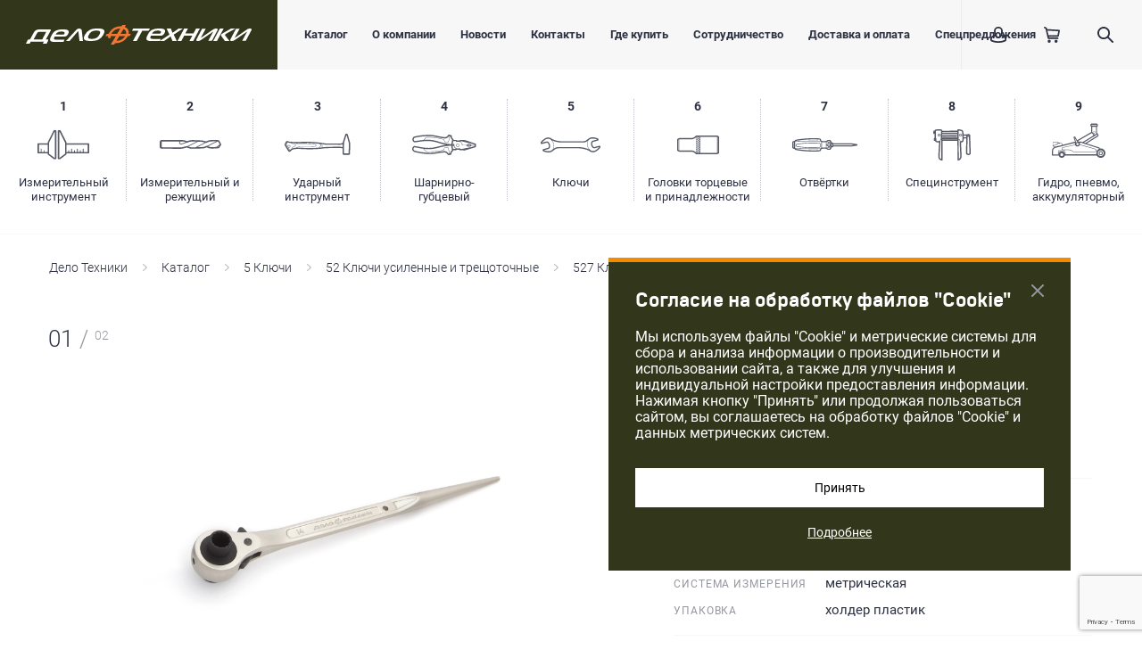

--- FILE ---
content_type: text/html; charset=UTF-8
request_url: https://www.delot.ru/catalog/5_klyuchi/52_klyuchi_usilennye_i_treshchotochnye/527_klyuchi_montazhnye_treshchotochnye/klyuch_montazhnyy_treshchotochnyy_14_15mm_/
body_size: 84359
content:
<!DOCTYPE html>
<html class="no-js" lang="ru">
	<head>
		<meta charset="utf-8">
		<meta http-equiv="Cache-Control" content="max-age=3600" />
		<meta http-equiv="x-ua-compatible" content="ie=edge">
		<title>Ключ монтажный трещоточный 14×15мм  – купить на delot.ru</title>
		<meta name="viewport" content="width=device-width, initial-scale=1.0">
		<meta content="telephone=no" name="format-detection">
		<meta name="HandheldFriendly" content="true">
		<meta http-equiv="Content-Type" content="text/html; charset=UTF-8" />
<meta name="keywords" content="монтажный ключ,
ключи монтажные трещоточные,
ключ коликовый монтажный
" />
<meta name="description" content="Ключ монтажный трещоточный 14×15мм  – купить на официальном сайте Дело Техники по цене 1 036 ₽." />
<script type="text/javascript" data-skip-moving="true">(function(w, d, n) {var cl = "bx-core";var ht = d.documentElement;var htc = ht ? ht.className : undefined;if (htc === undefined || htc.indexOf(cl) !== -1){return;}var ua = n.userAgent;if (/(iPad;)|(iPhone;)/i.test(ua)){cl += " bx-ios";}else if (/Windows/i.test(ua)){cl += ' bx-win';}else if (/Macintosh/i.test(ua)){cl += " bx-mac";}else if (/Linux/i.test(ua) && !/Android/i.test(ua)){cl += " bx-linux";}else if (/Android/i.test(ua)){cl += " bx-android";}cl += (/(ipad|iphone|android|mobile|touch)/i.test(ua) ? " bx-touch" : " bx-no-touch");cl += w.devicePixelRatio && w.devicePixelRatio >= 2? " bx-retina": " bx-no-retina";var ieVersion = -1;if (/AppleWebKit/.test(ua)){cl += " bx-chrome";}else if (/Opera/.test(ua)){cl += " bx-opera";}else if (/Firefox/.test(ua)){cl += " bx-firefox";}ht.className = htc ? htc + " " + cl : cl;})(window, document, navigator);</script>


<link href="https://cdnjs.cloudflare.com/ajax/libs/font-awesome/4.5.0/css/font-awesome.css" type="text/css"  rel="stylesheet" />
<link href="/bitrix/js/ui/design-tokens/dist/ui.design-tokens.min.css?171541726421683" type="text/css"  rel="stylesheet" />
<link href="/bitrix/js/ui/fonts/opensans/ui.font.opensans.min.css?17154172642320" type="text/css"  rel="stylesheet" />
<link href="/bitrix/js/main/popup/dist/main.popup.bundle.min.css?171541726425089" type="text/css"  rel="stylesheet" />
<link href="/bitrix/css/main/themes/blue/style.min.css?1715417263331" type="text/css"  rel="stylesheet" />
<link href="/bitrix/cache/css/s1/main/page_8af41ebfcf8bb89d544f08264a55a2e0/page_8af41ebfcf8bb89d544f08264a55a2e0_v1.css?174288060323613" type="text/css"  rel="stylesheet" />
<link href="/bitrix/cache/css/s1/main/template_b8de48970e5e152472c3b0843f98b62e/template_b8de48970e5e152472c3b0843f98b62e_v1.css?1760344926269902" type="text/css"  data-template-style="true" rel="stylesheet" />







		<link rel="apple-touch-icon" sizes="180x180" href="/apple-touch-icon.png">
		<link rel="icon" type="image/png" sizes="32x32" href="/favicon-32x32.png">
		<link rel="icon" type="image/png" sizes="16x16" href="/favicon-16x16.png">
		<link rel="manifest" href="/site.webmanifest">
		<link rel="mask-icon" href="/safari-pinned-tab.svg" color="#5bbad5">
		<meta name="msapplication-TileColor" content="#da532c">
		<meta name="theme-color" content="#ffffff">
		<meta name="yandex-verification" content="631fa9143320e7f4" />

				<!-- Yandex.Metrika counter -->
				<noscript><div><img src="https://mc.yandex.ru/watch/24279628" style="position:absolute; left:-9999px;" alt="" /></div></noscript>
		<!-- /Yandex.Metrika counter -->
		
				<noscript><img src="https://vk.com/rtrg?p=VK-RTRG-499647-aCAGl" style="position:fixed; left:-999px;" alt=""/></noscript>
	</head>
	<body>
				<svg xmlns="http://www.w3.org/2000/svg" style="border: 0 !important; clip: rect(0 0 0 0) !important; height: 1px !important; margin: -1px !important; overflow: hidden !important; padding: 0 !important; position: absolute !important; width: 1px !important;" class="root-svg-symbols-element">
			<symbol id="angle-left-6x10" viewBox="0 0 6 10">
				<title>left</title>
				<path d="M1.507 4.999l4.318 4.033A.545.545 0 0 1 6 9.429c0 .315-.28.571-.625.571a.654.654 0 0 1-.434-.16L.191 5.41A.548.548 0 0 1 0 5c0-.164.073-.31.191-.414L4.941.158A.669.669 0 0 1 5.375 0C5.72 0 6 .256 6 .571a.551.551 0 0 1-.218.434L1.507 4.999z" fill="#F38B00" fill-rule="evenodd" />
			</symbol>
			<symbol id="angle-right-6x10" viewBox="0 0 6 10">
				<title>right</title>
				<path d="M4.493 4.999L.175 9.032A.545.545 0 0 0 0 9.429c0 .315.28.571.625.571a.654.654 0 0 0 .434-.16l4.75-4.429A.548.548 0 0 0 6 5a.548.548 0 0 0-.191-.414L1.059.158A.669.669 0 0 0 .625 0C.28 0 0 .256 0 .571c0 .174.085.329.218.434l4.275 3.994z" fill="#F38B00" fill-rule="evenodd" />
			</symbol>
			<symbol id="catalog-1" viewBox="0 0 58 33">
				<path d="M56.373 24.405h-4.715V21.15a.407.407 0 0 0-.814 0v3.255h-2.44v-1.627a.407.407 0 0 0-.814 0v1.627h-2.44V21.15a.407.407 0 0 0-.814 0v3.255h-2.44v-1.627a.407.407 0 0 0-.814 0v1.627h-2.44V21.15a.407.407 0 0 0-.814 0v3.255h-2.441v-1.627a.407.407 0 0 0-.813 0v1.627H32.54v-8.136h23.833v8.136zm-25.46 2.033l-5.965 4.475h-.543V1.626l.31.001 6.198 12.395v12.416zm26.273-11.796c.45 0 .814.365.814.814v9.762c0 .225-.09.428-.238.575a.808.808 0 0 1-.576.239H32.54v.813a.817.817 0 0 1-.325.652l-6.508 4.88a.814.814 0 0 1-.488.163h-1.627a.813.813 0 0 1-.814-.813V.814c0-.432.382-.814.814-.814h1.626c.308 0 .59.174.728.45l6.509 13.016a.815.815 0 0 1 .085.364v.812h24.646zM20.338 0c.449 0 .813.364.813.814v30.913a.811.811 0 0 1-.813.813H18.71a.808.808 0 0 1-.488-.162l-6.508-4.882a.814.814 0 0 1-.326-.65v-.814H.814A.813.813 0 0 1 0 25.22v-9.763a.811.811 0 0 1 .814-.814l10.575.001v-.813c0-.126.03-.252.086-.364L17.983.45A.81.81 0 0 1 18.71 0h1.627zm-.814 30.913V1.626l-.31.001-6.198 12.395v12.416l5.966 4.475h.542zm-8.135-6.508V16.27H1.627v8.135h2.034V21.15a.406.406 0 1 1 .813 0v3.255h2.44v-1.627a.407.407 0 0 1 .814 0v1.627h3.661z" fill-rule="evenodd" />
			</symbol>
			<symbol id="catalog-2" viewBox="0 0 69 10">
				<path fill-rule="evenodd" d="M65.64 7.69h-.74l1.21-1.07.27-.12zM60.12 8a12.11 12.11 0 0 1-6-.84c1-.49 2.26-1.16 2.86-1.52a46.86 46.86 0 0 1 6.14-3 1.32 1.32 0 0 0 .29-.14 7.44 7.44 0 0 1 1.31-.74h.81L67.35 5l-.17.27-1.41.65-2.12 1.87h-.47C62 7.87 60.77 8 60.12 8zm-9.18-.75a3.88 3.88 0 0 1-1.53.46 38.2 38.2 0 0 1-3.92.3c-.65 0-1.58 0-3.33.12 2.78-1.39 7.11-3.6 9.45-5l.16.06a.71.71 0 0 0 .53 0 30.82 30.82 0 0 1 3.76-1.38 45.29 45.29 0 0 1 7.17-.16l-.17.11-.22.1a47.9 47.9 0 0 0-6.17 3c-.7.41-2.43 1.3-3.43 1.8l-.11-.06a.7.7 0 0 0-.66 0l-1.54.63zm-15.17.95a12 12 0 0 1-3.72-.83c2.44-1.26 8-4.11 11-5.46h1.29a23.24 23.24 0 0 1 6.26.9c-3 1.71-8.28 4.34-10.38 5.38H35.8zm-12.05.16L8.41 8.19l-6.12-.07V1.77h20a2.19 2.19 0 0 0-.49 1.55 1.87 1.87 0 0 0 2 1.66h.2a19 19 0 0 0 5.11-1.58l1-.42.2.09A.72.72 0 0 0 31 3a11.87 11.87 0 0 1 4.8-1.24c1.5-.06 3.06 0 4.72.08h.72C37.81 3.51 32.8 6.09 31.12 7L31 6.88a.7.7 0 0 0-.55-.08c-2.92.77-6.23 1.57-6.72 1.57zM1.57 2.3v5.31-5.24zm27.49.2l-.26.1a19 19 0 0 1-4.88 1.53h-.09a1.1 1.1 0 0 1-1.21-.93 1.64 1.64 0 0 1 .94-1.46h1.19c.77 0 1.83 0 2.32.07a10.79 10.79 0 0 1 2 .69zm39.83 2.11l-2.24-4A.85.85 0 0 0 66 .17c-.07 0-7.6-.43-10.19.06A28.76 28.76 0 0 0 52 1.6 24.09 24.09 0 0 0 44.29.31h-.48A87.1 87.1 0 0 1 40.58.2C38.89.13 37.29.06 35.74.12a13.32 13.32 0 0 0-5.15 1.29A16.46 16.46 0 0 0 27.24.19C26.67.11 25.61.11 24.62.1h-23a.73.73 0 0 0-.57.29L.18 1.55a.88.88 0 0 0-.18.54v6a.85.85 0 0 0 .27.63l.9.81a.71.71 0 0 0 .44.19h.29l6.45.08 15.36.2a67.36 67.36 0 0 0 6.81-1.54 13 13 0 0 0 5.16 1.38h5.03c2.77-.15 4-.18 4.8-.2a39.92 39.92 0 0 0 4-.3 5.13 5.13 0 0 0 1.92-.56l1.23-.51a13.24 13.24 0 0 0 7.56 1.36c.64-.07 1.84-.15 3-.2 1.46-.08 2.82-.14 2.82-.14a.74.74 0 0 0 .61-.29l2.22-3.5a.88.88 0 0 0 0-.89z" />
			</symbol>
			<symbol id="catalog-3" viewBox="0 0 74 24">
				<path fill-rule="evenodd" d="M1.62 12.665c.131.239 3.368 5.589 3.912 6.116l.17-.218.022-.025c-.683-1.003-1.753-2.795-2.577-4.182-.47-.785-.84-1.407-.973-1.605-.397-.587-.33-.828-.171-1.153.019-.039.04-.08.057-.122.008-.018.482-1.122.958-1.883-.017-.004-.042-.016-.057-.02-.068-.023-.18-.056-.305.165-.198.358-.786 1.471-1.072 2.122a.939.939 0 0 0 .036.805m5.89 4.411c.04-.023.092-.046.136-.07.07-.472.275-1.022.651-1.451.527-.6 1.391-.906 1.91-1.089.139-.048.249-.087.314-.12l.07-.035c.766-.379 1.744-.976 1.413-1.79-.322-.785-2.265-1.154-3.202-1.331a21.29 21.29 0 0 1-.367-.074c-.51-.11-1.011-.41-1.379-.732l-.268.003a4.114 4.114 0 0 1-.457-.019c-.351-.031-2.104-.338-2.472-.47l-.418-.154a20.34 20.34 0 0 0-.962 1.877c-.021.053-.045.101-.066.146-.11.222-.156.323.14.768.141.206.516.832.985 1.622.75 1.26 1.797 3.01 2.482 4.039.368-.397.79-.74 1.49-1.12m1.147-.563c.934-.422 2.19-.675 3.843-.768l.265-.01c.268-.285.67-.561 1.448-.77.947-.26 2.02-.438 3.102-.52 1.133-.091 2.473-.07 3.744-.037 2.78.07 10.275.078 12.185-.237.83-.13 1.972-.573 1.915-1.143-.055-.553-1.313-1.088-2.152-1.212-1.723-.25-8.385-.566-9.345-.566h-.912c-2.09.002-6.992.004-7.46.035-1.365.101-2.394-.12-2.99-.624h-.08c-.056.01-.162.008-.23.016-1.811-.027-3.192-.115-4.071-.206.194.107.401.198.617.245.097.02.22.045.357.07 1.091.208 3.121.593 3.531 1.591.508 1.246-1.093 2.037-1.62 2.297l-.065.031a3.262 3.262 0 0 1-.372.146c-.476.167-1.269.447-1.719.962a2.45 2.45 0 0 0-.499.94c.159-.077.322-.155.508-.24m6.07-.838c.467-.044 2.939.049 6.975.21 2.084.084 4.004.16 4.674.167 5.026.05 9.255-.17 11.936-.367a2.35 2.35 0 0 1 .88-1.098 2.26 2.26 0 0 1 .151-.087c.37-.203 1.24-.677 1.254-1.442.015-.776-.727-1.182-1.085-1.376l-.088-.049a4.242 4.242 0 0 1-.474-.344 139.65 139.65 0 0 0-4.315-.449 159.346 159.346 0 0 0-7.176-.44c-2.427-.086-6.13.03-9.392.139-1.816.06-3.545.117-4.837.126.66.226 1.465.251 2.023.208.493-.03 5.225-.033 7.497-.033l.903-.002h.009c.966 0 7.679.317 9.415.572.752.11 2.435.664 2.528 1.581.093.953-1.452 1.456-2.283 1.586-1.941.319-9.483.317-12.276.243-1.258-.033-2.58-.052-3.695.033a16.29 16.29 0 0 0-3.01.507 3.22 3.22 0 0 0-.849.348c.194-.006.389-.01.552-.011.306-.006.543-.01.683-.022m26.974-.439c.055-1.045-.009-2.592-.057-3.461a.801.801 0 0 1-.358-.154c-.017-.013-.033-.03-.05-.046a92.05 92.05 0 0 0-1.373-.175c.436.243 1.201.734 1.182 1.665-.019.995-1.04 1.551-1.475 1.788-.053.031-.098.053-.12.07-.124.08-.422.323-.627.723a83.738 83.738 0 0 0 2.535-.231c.093-.097.218-.14.343-.179m.592.031c.264-.025.674-.085.926-.122l.522-.076c2.053-.272 8.269-.398 10.311-.441l1.542-.033c3.888-.092 7.516-.119 9.5.334l.02-2.474c.002-.225.005-.431.005-.618-1.586.643-3.694.583-5.214.537-.294-.01-.569-.02-.816-.022-.61-.01-2.134-.012-3.95-.012-3.808-.003-8.548-.01-9.442-.077-.527-.043-1.793-.24-2.643-.371a74.48 74.48 0 0 0-.744-.117h-.045c-.067-.012-.12.004-.173.014.046.849.114 2.376.057 3.455.047.013.1 0 .144.023m29.625-4.207l-.006-.183c-.007-.291-.021-.834-.11-1.115-.083-.274-1.85-6.512-2.374-8.36h-.047c-.567 1.801-2.448 7.808-2.546 8.146-.084.284-.152.752-.184 1.09l-.016.185c.002.058-.005.694-.013 1.642l-.028 3.284a.633.633 0 0 1-.004.38l-.046 5.802 5.296.043c.027-2.564.089-10.586.078-10.914m-71.731.282c-.368.837-.11 1.564.074 1.923.116.222 3.433 5.704 3.871 6.316a1.545 1.545 0 0 0 1.292.675c.48 0 .98-.218 1.228-.535l.258-.328c.372-.46.668-.745 1.37-1.125.284-.154.624-.321 1.045-.511.75-.34 1.82-.547 3.268-.628.563-.031 1.074-.041 1.48-.049.36-.006.639-.011.808-.027.412-.04 4.083.109 6.755.216 2.108.085 4.047.161 4.724.169 5.072.048 9.378-.175 12.091-.371 2.613-.195 3.417-.276 3.74-.405.294-.01.69-.066 1.267-.15l.494-.071c1.967-.26 8.113-.387 10.132-.428l1.55-.033c2.734-.064 7.62-.17 9.449.403l-.053 6.216a.673.673 0 0 0 .254.527l.456.371c.138.11.311.173.493.175l5.848.054h.008a.79.79 0 0 0 .474-.153l.499-.371a.672.672 0 0 0 .281-.53l.002-.483c.021-1.863.093-10.9.08-11.187-.018-.67-.044-1.203-.17-1.615C73.158 9.07 70.74.54 70.74.54c-.084-.302-.378-.513-.718-.517l-1.2-.014c-.359-.066-.64.202-.733.501 0 0-2.598 8.285-2.71 8.677-.083.276-.14.644-.184.972-1.098.95-3.57.88-5.237.828-.311-.01-.597-.02-.85-.021a528.2 528.2 0 0 0-3.967-.012c-3.581-.004-8.486-.01-9.317-.072-.5-.04-1.707-.231-2.518-.36a46.21 46.21 0 0 0-.8-.12 2.198 2.198 0 0 0-.25-.014l-.105.002a1.21 1.21 0 0 0-.45-.153 157.347 157.347 0 0 0-6.922-.778c-2.7-.237-5.929-.396-7.259-.445-2.49-.093-6.218.03-9.506.138-2.323.078-4.5.15-5.936.136-2.973-.038-4.339-.229-4.586-.268A3.807 3.807 0 0 0 6.91 9c-.251.004-.332 0-.425-.01-.306-.027-1.81-.301-2.021-.361l-.501-.185a7.79 7.79 0 0 0-.54-.19c-.862-.25-1.678.087-2.107.849-.229.408-.835 1.57-1.13 2.239zm5.252 3.767a.995.995 0 0 0 .47-.617v-.004a1.018 1.018 0 0 0-.976-1.28 1.023 1.023 0 0 0-.89 1.529 1 1 0 0 0 .618.474.995.995 0 0 0 .778-.102zm-.901.566a1.486 1.486 0 0 1-.913-.7c-.2-.344-.25-.748-.145-1.135a1.502 1.502 0 0 1 1.839-1.06 1.494 1.494 0 0 1 1.056 1.83c-.1.388-.345.712-.695.913a1.475 1.475 0 0 1-1.142.152z" />
			</symbol>
			<symbol id="catalog-4" viewBox="0 0 72 23">
				<path fill-rule="evenodd" d="M58.9 16.205l-.275-.006.858-.166-.584.172zm-6.065-.91a4.918 4.918 0 0 1-.556.16 3.84 3.84 0 0 1-2.347-.22c-.212-.089-.426-.044-.62.06-.999-.59-1.74-1.541-1.995-2.692-.026-.087-.039-.195-.055-.323l-.023-.219-.002-.022-.006-.077a5.656 5.656 0 0 1 .004-.585l.13-.677-.03-.007.005-.026-.691-.128-.006.027-1.31-.191.623-3.067 2.956.06.265.478c.179.32.572.457.911.327a3.916 3.916 0 0 1 2.9.055c.268.111.54.02.746-.159 1.014.611 1.767 1.587 2.026 2.758.02.084.07.595.1 1.023l.015.195 5.283.114.144.734.631.179.095-.104.088.28.352.256h.206l.309-.166.316.268.25.004.324-.205.222.178.313.004.35-.237.033-.095.203.121.132.006.366-.251.017-.049.53-.08.196-.744 3.703.004-.015.68-3.108.92-11.62 2.268-1.198-.024-.268-.481a.734.734 0 0 0-.894-.33zm-7.073.653l-.485-3.11 1.31-.133a.84.84 0 0 0 .019.079c.283 1.278 1.1 2.362 2.211 3.058l-.095.152-2.96-.046zm-3.209 5.37c-.068-.3-.344-.49-.636-.528l-1.129-5.417a1.729 1.729 0 0 0-1.973-1.355l-2.078.316c-.339.04-.674.307-.77.611l-.632 1.618c-.128.391-.589.759-1.04.807-4.64 1.163-13.227 1.863-18.012 1.46-.553-.027-1.014-.212-1.259-.508l-1.915-2.344a42.21 42.21 0 0 0 5.09.353 34.24 34.24 0 0 0 5.465-.36c1.969-.291 3.921-.776 5.598-1.205l.963-.247c1.475-.378 3-.767 4.499-1.068 2.91-.578 5.943-.854 8.876-1.12.037.002.074.016.113.012l.691 4.412v.002l.147.751c-1.103.771-1.982 2.413-1.998 3.81zm-1.444.083c-.008.095-.089.164-.317.065-.64-1.545-2.462-2.836-4.26-2.935-1.356.083-2.72.168-4.065.327-.393.048-.784.1-1.179.16-.89.132-1.783.286-2.678.443l-1.442.247c-.439.071-.88.14-1.319.207-2.002.296-3.651.453-5.194.491-2.498.067-5.04-.189-7.231-.43-1.695-.183-3.689-.424-5.639-.804-1.728-.332-3.478-.79-4.986-1.18-.98-.311-1.543-1.354-1.26-2.326l.176-.601a1.13 1.13 0 0 1 .549-.692c.276-.152.6-.189.965-.09l.341.061c1.183.21 2.366.418 3.545.64l.845.156c1.354.25 2.701.5 4.057.694.154.026.312.047.469.069l2.199 2.69c.325.393.9.634 1.572.667 4.813.401 13.468-.303 18.115-1.468.592-.063 1.197-.544 1.372-1.085l.631-1.618a.549.549 0 0 1 .422-.327l2.088-.32a1.305 1.305 0 0 1 1.475 1.017l1.132 5.424c-.2.112-.36.28-.383.518zM34.814 9.318c-1.522-.368-3.061-.837-4.548-1.29l-.852-.257c-1.656-.497-3.588-1.06-5.538-1.437a35.24 35.24 0 0 0-5.45-.596 43.567 43.567 0 0 0-5.082.144l2.003-2.267c.257-.305.825-.524 1.286-.453 4.81-.184 13.345.873 17.957 2.233.411.056.858.44.975.85l.55 1.621a.963.963 0 0 0 .738.654l2.071.402c.115.024.23.034.346.034.78 0 1.497-.53 1.685-1.3l1.353-5.328c.299-.018.574-.16.656-.46-.03 1.323.778 3.001 1.817 3.82l-.138.71-.847 4.176a.715.715 0 0 0-.103.243c-.004-.002-.009 0-.01 0-.005 0-.009-.004-.013-.004-2.767-.365-5.904-.781-8.856-1.495zM8.211 6.497l-4.898.682a1.181 1.181 0 0 1-.893-.149 1.15 1.15 0 0 1-.518-.722l-.148-.599c-.241-.986.368-2.005 1.403-2.28 1.633-.35 3.326-.711 5.101-.979 1.74-.258 3.481-.408 5.557-.55 2.709-.183 4.982-.272 7.239-.122 1.878.128 3.937.435 6.48.97l1.323.286c1.306.289 2.612.575 3.939.79 1.253.2 2.52.335 3.79.467l.365.034c1.693-.032 3.57-1.244 4.265-2.748.041-.08.146-.113.319.033.002.25.156.448.356.588l-1.358 5.354a1.31 1.31 0 0 1-1.522.948l-2.082-.402a.553.553 0 0 1-.397-.355l-.552-1.626c-.162-.566-.748-1.07-1.298-1.14C30.066 3.61 21.473 2.53 16.66 2.737c-.552-.09-1.288.174-1.646.6l-2.298 2.591-.477.045c-1.35.144-2.687.335-4.028.524zm36.84 5.294c-.03-.065-.052-.132-.087-.192.04-.06.064-.124.093-.19l1.267.22-1.274.162zm14.648-4l-.903-.215.29.004.613.211zm5.81 4.12l.026.124-.037.136-.152-.073-.37.25-.017.052-.127-.075-.212-.006-.348.235-.277-.227-.171-.006-.321.199-.302-.256-.188-.002-.312.169-.05.073-.061-.203-.344-.254-.177-.004-.173.071-.033-.156.042-.159.17.078.175.004.354-.24.072-.199.344.252.19.008.32-.243.3.207.169.006.294-.215.341.251.214.004.13-.073.368.32.163-.048zm.732-.083l-.165-.745-.522-.1-.366-.316h-.136l-.206.114-.033-.1-.337-.251-.31-.01-.235.17-.31-.213-.254-.006-.32.25-.322-.185h-.203l-.346.24-.1.277-.1-.111-.635.156-.177.73-4.882-.105c-.024-.304-.067-.785-.1-.901-.278-1.25-1.076-2.306-2.158-2.981l.158-.262 1.203.024 11.512 2.754 3.063 1.05-.012.525-3.707-.004zm4.707-1.715a.724.724 0 0 1 .493.702l-.061 2.681a.725.725 0 0 1-.523.68L59.21 17.624c-.074.022-.173.022-.225.03l-5.443-.11a.735.735 0 0 1-.627-.377l-.185-.33c-.06.014-.115.028-.16.036a5.341 5.341 0 0 1-2.617-.093l-.196.32a.743.743 0 0 1-.627.347h-.017l-3.122-.063a1.497 1.497 0 0 1-.579 1.293c-.724.508-1.384 1.737-1.398 2.59.053.73-.556 1.422-1.358 1.481a1.388 1.388 0 0 1-.687-.11 1.649 1.649 0 0 1-1.193.354c-.556-.03-1.134-.449-1.348-.993-.424-1.023-1.744-1.956-2.874-2.025-1.26.083-2.596.164-3.91.32-.377.047-.753.096-1.134.155-.884.13-1.763.282-2.645.436l-1.457.252c-.448.07-.895.142-1.343.209-2.061.304-3.769.467-5.373.507-2.568.065-5.188-.193-7.43-.438-1.725-.187-3.759-.432-5.759-.822-1.773-.341-3.55-.804-5.118-1.214-1.76-.558-2.756-2.398-2.254-4.111l.172-.597a2.57 2.57 0 0 1 1.24-1.558 2.666 2.666 0 0 1 2.015-.238l.271.045c1.19.21 2.374.42 3.557.641l.846.156a102.442 102.442 0 0 0 4.704.79c1.82.243 3.594.371 5.275.38a33.974 33.974 0 0 0 5.237-.346c1.895-.282 3.806-.755 5.446-1.177l.962-.245c1.492-.382 3.037-.778 4.575-1.086a54.178 54.178 0 0 1 3.607-.58 53.816 53.816 0 0 1-3.574-.731c-1.565-.378-3.122-.852-4.63-1.31l-.848-.257c-1.62-.487-3.51-1.037-5.392-1.4a33.457 33.457 0 0 0-5.217-.57 42.102 42.102 0 0 0-5.282.16l-.62.06c-1.41.149-2.731.338-4.054.524l-4.845.67c-.617.146-1.335.03-1.935-.343A2.563 2.563 0 0 1 .476 6.641l-.148-.589c-.424-1.741.65-3.54 2.393-4.01 1.783-.381 3.495-.749 5.208-1.009 1.899-.28 3.674-.43 5.783-.576C16.489.27 18.816.18 21.152.335c1.95.132 4.076.449 6.688.997l1.337.29c1.278.282 2.558.564 3.854.775 1.226.195 2.466.325 3.71.455l.274.03c1.045-.026 2.403-.903 2.874-1.92A1.649 1.649 0 0 1 42.078.2c.138.057.265.14.38.244.286-.108.599-.124.901-.04.69.184 1.16.876 1.066 1.574-.014.794.58 2.03 1.278 2.565.382.286.6.83.534 1.326l3.127.062a.734.734 0 0 1 .63.376l.183.327c.068-.019.131-.033.187-.041a5.294 5.294 0 0 1 2.592.091l.187-.308c.136-.223.364-.345.646-.351l5.443.113a.764.764 0 0 1 .225.039l11.49 3.937zM52.07 13.116a1.54 1.54 0 0 1-1.065.428h-.036a1.536 1.536 0 0 1-1.512-1.578A1.547 1.547 0 0 1 51 10.454h.032a1.557 1.557 0 0 1 1.51 1.582 1.517 1.517 0 0 1-.473 1.08zM51.044 10H51c-1.082 0-1.975.87-2 1.955-.01.535.186 1.04.554 1.428.37.384.868.602 1.403.615l.047.002c.517 0 1.005-.197 1.378-.557.385-.37.606-.865.617-1.398A2.016 2.016 0 0 0 51.044 10z" />
			</symbol>
			<symbol id="catalog-5" viewBox="0 0 67 17">
				<path fill-rule="evenodd" d="M18.125 11.19c-1.256.235-2.967 1.135-4.013 2.056l.21-.524.076-.193-.014-.006c1.148-3.003.423-6.687-1.66-9.13.335.17.66.324.93.42 2.262 1.061 6.404 1.988 8.893 1.99l26.182.021.008-.001a.796.796 0 0 0 .116-.01c1.256-.23 2.983-1.134 4.034-2.059-.056.131-.12.293-.21.524l-.076.193.016.006c-1.148 3.003-.423 6.687 1.66 9.13a8.202 8.202 0 0 0-.908-.41s0-.002-.002-.002a.622.622 0 0 0-.054-.021c-.002 0-.002-.002-.003-.002-2.786-1.245-7.81-2.28-10.862-2.244l-.004.002-21.603-.017c-.708-.02-2 .107-2.716.276m-7.78-3.008c-.21-.939-.929-2.195-1.627-2.841-.56-.6-1.55-.869-2.335-.622L1.48 6.045l-.033-.034c.018-.033.033-.062.045-.08l.001-.001c0-.002.002-.002.004-.004a11.994 11.994 0 0 1 1.48-1.595l.012-.012c.004-.002.007-.006.011-.01.596-.54 1.84-1.476 2.518-1.888.004-.002.01-.004.013-.008l.033-.024c.793-.556 2.37-.905 3.326-.728a.635.635 0 0 0 .164.014c.53.021 1.341.267 1.845.578.07.055.13.101.23.181l-.003.004.319.251.002-.002c2.726 2.228 3.849 6.608 2.5 9.873l-.004.008c-.004.006-.004.01-.007.016l-.07.17h.002a9.102 9.102 0 0 1-.29.688c-.073.14-.177.271-.271.405l-.925.655c-.011.01-.023.017-.036.029a.178.178 0 0 0-.027.021c-.74.633-2.261 1.13-3.241 1.052a.617.617 0 0 0-.06-.004c-.02.002-.043.002-.066.002-.781.05-2.219-.136-2.967-.378a.61.61 0 0 0-.064-.02c-.021-.003-.044-.01-.063-.011a11.42 11.42 0 0 1-2.067-.604h-.002l-.058-.033c.002-.021.002-.04.002-.062l4.909-1.326c.019-.006.03-.02.048-.026.773-.204 1.47-.905 1.653-1.688.286-.913.286-2.362.002-3.273m46.31.638c.207.935.927 2.191 1.625 2.838.562.6 1.552.87 2.335.62l4.906-1.327a.38.38 0 0 0 .033.037l-.045.08-.007.01c-.322.443-1.052 1.228-1.476 1.59a.106.106 0 0 0-.018.014l-.005.006c-.593.537-1.837 1.47-2.518 1.889a.329.329 0 0 0-.027.017c-.008.004-.015.01-.021.014-.793.559-2.364.907-3.326.73a.559.559 0 0 0-.14-.012h-.038c-.52 0-1.316-.26-1.82-.568-.07-.059-.134-.107-.242-.193l.002-.004-.319-.25h-.002c-2.722-2.229-3.843-6.606-2.498-9.87l.004-.01.006-.013.071-.174h-.002a8.39 8.39 0 0 1 .29-.685c.073-.142.179-.275.273-.407l.923-.656c.011-.006.02-.014.03-.022h.002c.01-.01.022-.017.031-.027.74-.633 2.279-1.124 3.241-1.052.022.002.04.004.06.004.037-.008.045-.002.062-.002.799-.046 2.224.137 2.971.38.021.006.043.014.066.018a11.18 11.18 0 0 1 2.126.613c.015.008.038.02.062.037-.002.02-.002.039-.002.06l-4.91 1.328c-.014.004-.026.014-.039.018-.774.202-1.478.91-1.661 1.694-.286.911-.288 2.362-.002 3.275m10.225 1.272v-.008a1.066 1.066 0 0 0-1.327-.578l-.251.068H65.3a.255.255 0 0 0-.037.01L60.25 10.94c-.011.002-.027.008-.042.012-.278.09-.728-.033-.928-.25l-.03-.029a.234.234 0 0 0-.03-.03c-.494-.453-1.086-1.485-1.225-2.137a.305.305 0 0 0-.01-.045c-.004-.015-.01-.031-.013-.045-.203-.636-.203-1.828 0-2.467l.011-.04c.004-.014.008-.026.01-.04.067-.292.4-.625.687-.687.004-.002.007-.006.011-.006l.02-.004 5.045-1.365h.007c.002-.002.008-.002.01-.004l.284-.076c.025-.008.046-.025.071-.037.479-.144.814-.601.756-1.118 0-.005 0-.01-.002-.013a1.771 1.771 0 0 0-.503-.993 2.256 2.256 0 0 0-.623-.433c-.002-.002-.004-.002-.006-.002-.595-.257-1.695-.578-2.35-.689-.9-.286-2.455-.482-3.4-.434-1.306-.084-3.178.508-4.19 1.363l-1.47 1.044c-.026.017-.04.046-.063.066-.01.01-.027.006-.034.016-.782.812-2.485 1.727-3.604 1.939l-26.092-.021c-2.294 0-6.272-.894-8.342-1.872-.014-.006-.027-.006-.04-.01-.012-.005-.018-.013-.028-.017-.6-.21-1.678-.814-2.174-1.221l-.008-.006C11.261.732 9.993.292 9.086.286c-1.304-.22-3.21.203-4.296.956-.747.458-2.051 1.436-2.705 2.032-.506.43-1.31 1.298-1.696 1.828a2.183 2.183 0 0 0-.324.691 1.81 1.81 0 0 0 .046 1.102c.006.016.012.03.02.043v.002l.011.022c.245.469.795.695 1.29.535l.265-.074c.023-.002.029-.006.039-.01L6.75 6.056c.01-.002.025-.008.04-.011.278-.09.73.033.928.249.012.011.022.023.033.035l.031.027c.492.448 1.08 1.482 1.221 2.138a.207.207 0 0 0 .012.047l.011.043c.205.635.205 1.826 0 2.463-.003.014-.01.03-.013.045l-.01.039c-.063.29-.395.623-.683.685-.007.002-.013.008-.023.01h-.011l-5.051 1.367c-.002 0-.004-.002-.006 0a.02.02 0 0 0-.01.004l-.274.074-.004.002c-.005.002-.011 0-.017.002a1.18 1.18 0 0 0-.81 1.026c-.002.025-.002.05-.002.076l.006.074c.046.347.248.742.503.981.16.164.425.345.63.435.588.255 1.685.576 2.347.689.901.284 2.45.475 3.401.434.091.006.188.01.286.01 1.29 0 2.963-.578 3.905-1.375l1.468-1.042c.027-.017.04-.044.064-.068.01-.008.027-.004.036-.013.786-.816 2.512-1.743 3.625-1.948a.27.27 0 0 1 .04-.007l.01-.004c.597-.146 1.768-.265 2.37-.242.011 0 .017-.002.03 0l21.626.018.01-.002h.002c2.813-.04 7.756.977 10.335 2.144.008.004.017.002.027.006.012.005.017.013.029.017.596.207 1.67.81 2.172 1.217l.008.008c.695.555 1.964.997 2.87 1.003.234.039.487.058.75.058 1.213 0 2.656-.395 3.547-1.014.749-.462 2.055-1.441 2.707-2.031.506-.433 1.31-1.3 1.694-1.829.13-.175.27-.467.328-.691a1.8 1.8 0 0 0-.058-1.114" />
			</symbol>
			<symbol id="catalog-6" viewBox="0 0 47 21">
				<path fill-rule="evenodd" d="M21.133 18.991l.022.023V1.984l-.006.006c-1.233 1.4-3.763 2.445-5.555 2.344H2.378l-.064.037v12.256l.064.039h13.173c1.83-.111 4.343.932 5.582 2.325zm23.563.494V1.513l-.074-.046H26.037v18.066h18.585l.074-.048zm.863-.529V2.044l-.432-.266v17.444l.432-.266zm-23.388.447l-.202.13h.402l-.2-.13zm1.83.13l.605-.387-1.016-.649-1.017.649.607.387H24zm1.007-.13l-.202.13h.405l-.203-.13zM23.992 1.935l1.016.648.599-.38v-.534l-.322-.202h-.56l-.733.468zm-.402-.258l.331-.21h-.662l.33.21zm-1.695-.21l-.31.196v.547l.586.373 1.017-.648-.736-.468h-.557zm-.31 1.49l.182-.115-.182-.117v.232zm0 1.811l.182-.115-.182-.117v.232zm0 1.811l.18-.115-.18-.115v.23zm0 1.814l.18-.118-.18-.115v.233zm0 1.81l.182-.115-.182-.117v.233zm0 1.812l.18-.116-.18-.115v.23zm0 1.81l.18-.114-.18-.116v.23zm0 1.814l.182-.117-.182-.116v.233zm0 1.81l.182-.114-.182-.118v.233zm.586.143l-.586.374v.55l.586.372 1.017-.648-1.017-.648zm2.435-.257l-1.016-.649-1.017.649 1.017.648 1.016-.648zm1 1.173v-.535l-.598-.381-1.016.648 1.016.648.599-.38zm0-1.299l-.195.126.196.123v-.249zm0-1.81l-.195.123.196.125v-.249zm0-1.812l-.193.124.194.123v-.247zm0-1.811l-.193.123.194.124v-.247zm0-1.813l-.195.125.196.124v-.25zm0-1.811l-.193.123.194.124v-.247zm0-1.81l-.193.122.194.124v-.245zm0-1.814l-.195.125.196.124v-.25zm-1.614-.78l1.016.648.599-.383V3.48l-.599-.38-1.016.648zm-.402-.258l1.016-.648-1.016-.648-1.017.648 1.017.648zm1.016 12.032l-1.016-.647-1.017.647 1.017.648 1.016-.648zm-.002-10.869l-1.014-.648-1.014.648 1.014.648 1.014-.648zm.002 1.811l-1.016-.648-1.017.648 1.017.649 1.016-.649zm0 1.811L23.59 7.63l-1.017.646 1.017.65 1.016-.65zm-.002 1.813L23.59 9.44l-1.014.648 1.014.649 1.014-.649zm-2.03 3.623l1.016.65 1.016-.65-1.016-.649-1.017.649zm2.032-1.812l-1.016-.648-1.017.648 1.017.649 1.016-.649zm1-6.606l-.598-.383-1.016.649 1.018.648.597-.38v-.534zm0 1.811l-.596-.383-1.016.649 1.016.648.597-.38v-.534zm0 1.811l-.596-.382-1.018.65 1.016.648.599-.383v-.533zm0 1.813l-.598-.382-1.016.648 1.016.648.599-.38v-.534zm0 1.811l-.598-.382-1.016.648 1.016.648.599-.38v-.534zm0 1.812l-.598-.383-1.016.65 1.016.646.599-.38v-.533zm0 1.81l-.598-.38-1.016.646 1.016.648.599-.38v-.533zm-4.02.542l.585.372 1.017-.648-1.017-.646-.586.374v.548zm0-1.811l.585.372 1.017-.646-1.017-.65-.586.374v.55zm0-1.813l.585.374 1.017-.648-1.017-.648-.586.374v.548zm0-1.811l.585.374 1.017-.648-1.017-.648-.586.374v.548zm0-1.811l.585.374 1.017-.648-1.019-.65-.584.374v.55zm0-1.811l.583.372 1.017-.648-1.017-.649-.584.375v.55zm0-1.814l.583.375 1.019-.648-1.017-.649-.586.375v.547zm0-1.81l.585.374 1.017-.648-1.017-.649-.586.375v.547zm4.02-1.305l-.195.125.196.124v-.25zm0 16.552v-.247l-.193.124.194.123zm-3.84-.123l-.18-.116v.231l.18-.115zM1.44 4.908v11.18l.444.273V4.637l-.444.271zM.348 3.867l1.457-.895a.72.72 0 0 1 .371-.105l13.458.002c1.453.074 3.5-.786 4.47-1.89l.76-.767A.716.716 0 0 1 21.371 0h23.453c.131 0 .26.037.371.105L46.652 1a.74.74 0 0 1 .348.628V19.37a.738.738 0 0 1-.348.628l-1.457.895a.699.699 0 0 1-.371.107H21.37a.718.718 0 0 1-.507-.214l-.756-.764-.016-.014c-.008-.008-.012-.016-.02-.027-.948-1.07-3-1.926-4.478-1.848H2.17a.715.715 0 0 1-.376-.113l-1.446-.891A.736.736 0 0 1 0 16.5V4.495c0-.258.131-.496.348-.628z" />
			</symbol>
			<symbol id="catalog-7" viewBox="0 0 73 15">
				<path fill-rule="evenodd" d="M1.438 10.362l.505.131V4.546l-.58.18.075 5.636zm3.727 1.8c3.08.561 9.153 1.223 12.286 1.336 2.449.165 7.234.23 9.738.132a51.79 51.79 0 0 0 3.41-.217.531.531 0 0 0 .325-.266 1.19 1.19 0 0 0 .061-.333 2.61 2.61 0 0 1 .243-.781l-.336.028c-.379.042-1.09.074-1.44.059-1.464.039-3.28.056-5.285.056-6.484 0-14.932-.186-20.152-.46.372.228.791.4 1.15.447zm28.512-1.637l3.934.002c.015-.002.032.005.05.005V4.47c-.006 0-.018.004-.023.004l-3.952.001h-.036c-.162 0-.31-.057-.465-.085v6.157c.161-.024.325-.031.492-.022zm6.685 1.23l1.665-.08.369-.623c-.016-.002-.027.004-.043 0a1.602 1.602 0 0 1-.537-.274h-1.351c-.233.206-.581.3-.89.274-.012.002-.024.013-.035.013a.382.382 0 0 1-.046-.003l-.553-.088 1.407.78h.014zm-.079-8.49l-1.363.763.57-.09c.323-.059.719.06.975.281h1.351c.153-.119.364-.23.534-.275l-.463-.702-1.604.023zm2.185 7.24c.01.001.021.003.03.007l.165-.085c.004-.002.01 0 .014-.002a.026.026 0 0 1 .007-.006l.017-.005V8.937a6.57 6.57 0 0 1-.487.572v.862c.076.052.178.106.254.134zm.178-2.669v-.644h-3.892c-.002.01-.013.017-.013.024v.565c0 .016.019.033.028.055h3.877zM38.46 4.572a.4.4 0 0 1-.224-.184v2.566a.757.757 0 0 1 .118-.19.212.212 0 0 1 .054-.062c.029-.028.048-.07.08-.093a2.7 2.7 0 0 1 .815-.45c.242-.113.58-.4.75-.633v-.913a.672.672 0 0 0-.46-.126l-.011.001-.694.11a1.076 1.076 0 0 1-.428-.026zm3.179.752h-1.01v-.546h1.01v.546zm-1.14.559c-.225.29-.592.59-.91.75h2.824a5.793 5.793 0 0 0-.606-.75h-1.308zm2.166-1.311l-.168-.087a1.09 1.09 0 0 0-.283.14v.864c.153.156.327.364.487.574V4.585l-.036-.013zm-1.026 5.647h-1.01v-.546h1.01v.546zm.168-1.105c.193-.193.422-.483.587-.72h-2.759a3 3 0 0 1 .864.72h1.308zm-2.223 1.396l.001.002.01-.002c.136.04.335-.031.459-.126V9.47c-.17-.232-.509-.52-.75-.631a2.698 2.698 0 0 1-.816-.451c-.02-.015-.032-.043-.053-.062-.025-.018-.039-.04-.058-.068a.796.796 0 0 1-.141-.217v2.571a.406.406 0 0 1 .225-.19 1.1 1.1 0 0 1 .406-.016c.005 0 .011-.005.019-.005l.698.11zm-8.675-8.69a.526.526 0 0 0-.298-.23 51.36 51.36 0 0 0-3.422-.22c-2.495-.1-7.281-.035-9.759.133-3.112.111-9.185.772-12.303 1.338-.3.037-.65.18-.98.364 6.856-.29 19.135-.455 25.288-.321a44.977 44.977 0 0 1 1.795.011 2.675 2.675 0 0 1-.25-.789.975.975 0 0 0-.071-.286zm1.703 8.896V4.25c-.4-.171-.73-.45-1.007-.786-.761-.024-1.904-.037-2.166-.024-6.404-.145-19.407.047-26.055.359a.926.926 0 0 0-.079.087v7.23c.002.002.002.004.004.004 6.632.385 19.709.619 26.147.442a9.89 9.89 0 0 0 1.392-.057c.327-.023.564-.043.764-.064a2.696 2.696 0 0 1 1-.724zm12.032-1.912h-.58v-2.61h.58v2.61zm24.718-1.308l-2.869-.47H46.005v.946l20.377.01 2.98-.486zM1.082 3.358C.46 3.502-.015 4.098 0 4.74v5.53c-.015.627.46 1.223 1.103 1.372l1.113.293c.633.763 1.781 1.417 2.74 1.534 3.144.574 9.202 1.235 12.42 1.35 1.666.113 4.422.18 6.82.18 1.188 0 2.291-.017 3.125-.05l.015-.002c.881-.02 2.548-.128 3.424-.221.61-.076 1.202-.525 1.42-1.068.086-.183.162-.527.162-.765.075-.546.662-1.045 1.308-1.045h3.999l.195.04 1.757.989c.183.12.495.215.776.2h1.51c.52.06 1.092-.3 1.338-.776l.748-1.259a.648.648 0 0 0 .091-.33v-.585h1.065c.182 0 .358-.07.484-.195l.195-.192a.648.648 0 0 0 .189-.445h20.496l5.937-.955a.668.668 0 0 0 .57-.65v-.381c0-.321-.24-.6-.57-.652l-5.824-.945-20.607-.01a.649.649 0 0 0-.193-.449l-.195-.189a.685.685 0 0 0-.482-.193h-1.065v-.587a.649.649 0 0 0-.091-.33l-.765-1.29c-.23-.445-.856-.753-1.352-.746h-1.494c-.21.002-.578.078-.798.221l-1.687.947a.495.495 0 0 1-.207.064h-3.993c-.646.053-1.26-.492-1.34-1.124.005-.16-.071-.505-.172-.718-.197-.505-.792-.959-1.394-1.033a53.574 53.574 0 0 0-3.435-.223L27.321.05c-2.51-.104-7.444-.04-9.963.13-3.2.114-9.256.775-12.443 1.354-.921.113-2.068.765-2.7 1.528l-1.133.296zm30.342 5.227v-1.17a3.728 3.728 0 0 0-.231-.805c-.184-.294-.618-.628-.922-.706 0 0-.002 0-.002-.002-6.443-.61-18.52-.074-24.88 1.12-.016.002-.033 0-.042.006-.257.013-.333.093-.502.269-.078.08-.16.169-.27.26v.887c.11.091.194.18.27.26.17.176.247.256.5.269.02.01.03.004.044.006 6.375 1.196 18.468 1.735 24.903 1.111.302-.088.721-.413.9-.701a3.62 3.62 0 0 0 .232-.804zM30.34 10.74c-1.846.178-4.155.26-6.665.26-6.274 0-13.787-.52-18.369-1.377-.453-.029-.654-.239-.849-.442-.084-.089-.178-.189-.32-.288l-.02-.018a.346.346 0 0 1-.115-.234L4 8.61V7.392l.002-.035a.36.36 0 0 1 .032-.123h.002a.257.257 0 0 1 .083-.108c.005-.007.011-.011.017-.018a2.28 2.28 0 0 0 .321-.288c.195-.201.394-.411.848-.442 6.41-1.2 18.573-1.739 25.046-1.12a.236.236 0 0 1 .077.02c.44.124.992.557 1.247.98l.01.016a4.482 4.482 0 0 1 .312 1.066c.001.009-.007.015-.007.024.002.006.01.013.01.021v1.228c0 .011-.008.016-.01.024 0 .009.008.015.006.024a4.435 4.435 0 0 1-.312 1.063c-.003.007-.005.013-.01.018-.257.429-.83.873-1.273.99-.021.004-.042.006-.061.008z" />
			</symbol>
			<symbol id="catalog-8" viewBox="0 0 42 35">
				<path fill-rule="evenodd" d="M40.54 27.061c-.114.206-.448.356-.88.387-.55.03-1.142-.128-1.39-.393.053-4.953.138-12.88.188-17.277a.744.744 0 0 0 .004-.288l.021-1.678c.019.214.1.416.255.57a.87.87 0 0 0 .667.274c.222 0 .43-.09.595-.232.26 7.566.575 17.483.54 18.637zM38.496 6.928c.278-.136.601-.147.886-.118-.237.033-.47.095-.644.27a.896.896 0 0 0-.253.558c.004-.287.006-.538.01-.71zm.898.496a.321.321 0 0 1 .22.09.297.297 0 0 1 .09.218v.01a.273.273 0 0 1-.084.206.3.3 0 0 1-.217.09H39.4a.306.306 0 0 1-.22-.092.282.282 0 0 1-.089-.216.288.288 0 0 1 .09-.216.3.3 0 0 1 .211-.09h.002zm.554-.503c.002.03.002.06.002.089a.912.912 0 0 0-.464-.185c.18.024.346.061.462.096zm-2.926 1.97l-2.841-.006a40.4 40.4 0 0 0-.141-1.632l3.04.004c-.023.401-.041.93-.058 1.634zm-4.738 4.15c-.84.397-1.339.373-1.603.356a3.16 3.16 0 0 0-.147-.004c-.261-1.588-1.266-2.389-1.949-2.677l-.025-9.219c1.036.12 2.995.527 3.35.698.18.107.592.691.552 3.774-.004.265-.004.463.006.56l.027.23c.056.48.196 1.621.241 2.846.11 3.027-.448 3.432-.452 3.436zm-3.632 20.282l-.065-21.914c.505.293 1.183.947 1.347 2.198-.035.029-.072.045-.108.082a.85.85 0 0 0-.164.32c-.041.164-.043.178.19 5.195.182 3.964.435 9.396.435 10.96 0 2.03-.925 2.838-1.635 3.159zm-18.339-21.87c-.033-.087-.066-.163-.096-.235l16.89.014v.235l-16.794-.014zm-.29-2.066h.717c.046.263.497.271.594 0h.417c.044.263.503.273.594 0l.42.002c.022.142.146.228.306.228.133 0 .245-.103.289-.228h.417c.023.142.151.228.307.228.133 0 .245-.103.29-.228h.416c.023.142.15.23.305.23.135 0 .247-.103.29-.23h.432v.002a.312.312 0 0 0 .612-.002h.399c.02.144.147.232.307.232.133 0 .247-.105.288-.23h.418c.022.142.15.228.307.228.133 0 .245-.103.29-.228h.422c.02.142.15.23.305.23.135 0 .247-.103.29-.23h.418c.022.142.149.23.305.23.135 0 .249-.103.29-.23h.417c.025.142.152.23.308.23.132 0 .246-.103.288-.23h.423c.021.144.15.232.308.232.132 0 .247-.105.29-.23h.415c.042.27.507.276.598 0h.421c.044.27.509.273.596 0h.417c.02.146.15.232.307.232.133 0 .247-.105.289-.232h.419c.019.146.147.236.305.236.135 0 .251-.104.293-.234h.54l.001.37-17.089-.014.008-.364zm.047-2.46h.216l.344 1.842h-.595l.035-1.841zm1.571 1.842h-.38l-.346-1.841h.378l.348 1.841zm1.013 0h-.384l-.349-1.841h.395l.338 1.841zm1.017.002l-.386-.002-.34-1.841.392.002.334 1.841zm1.009 0h-.38l-.338-1.841h.38l.338 1.841zm1.02 0h-.39l-.34-1.841h.39l.34 1.841zm1.018 0h-.384l-.345-1.841h.384l.345 1.841zm1.015 0h-.386l-.345-1.841h.392l.339 1.841zm1.017.002h-.388l-.34-1.843h.383l.345 1.843zm1.013 0h-.384l-.345-1.841h.39l.339 1.841zm1.014 0h-.384l-.34-1.841h.384l.34 1.841zm1.02 0h-.39l-.341-1.841h.386l.344 1.841zm1.01 0h-.384l-.344-1.841h.388l.34 1.841zm1.02.002h-.39l-.341-1.843h.386l.344 1.843zm1.014 0h-.386l-.344-1.841h.39l.34 1.841zm1.013 0h-.384l-.34-1.841h.382l.342 1.841zm1.123.003h-.494l-.343-1.844.835.002.002 1.842zm-16.87-3.46h16.984l.002.834-.324-.02c-.118.01-.253.07-.303.184h-.442c-.087-.18-.413-.203-.54 0l-.47-.002c-.09-.183-.424-.2-.542 0h-.48c-.091-.179-.419-.2-.537 0h-.476c-.085-.183-.419-.2-.54 0h-.477c-.085-.185-.42-.201-.541 0h-.47c-.084-.191-.427-.21-.545 0h-.471c-.09-.185-.422-.201-.54-.002h-.48c-.089-.18-.419-.2-.539 0h-.469c-.085-.187-.425-.205-.546 0h-.475c-.087-.185-.426-.203-.544 0h-.471c-.085-.185-.421-.201-.54 0h-.477c-.08-.191-.423-.205-.544 0h-.46c-.086-.191-.43-.208-.546 0h-.476c-.087-.191-.425-.208-.543 0h-.482c-.087-.191-.425-.205-.544-.002h-.46c-.083-.191-.432-.212-.55 0h-.164c.006-.331.014-.662.022-.992zm.048-2.191l16.93-.07.002.794H10.14c.002-.255.008-.496.014-.724zM9.076 33.424c-.778-.208-1.87-.817-1.87-2.605 0-3.47.492-10.407.753-14.133.144-2.023.191-2.694.185-2.885a.792.792 0 0 0-.108-.346c.052-.916.305-1.599.656-2.062.046.121.091.237.137.335.118.272.224.507.274 1.17l.017.473c.027.96-.03 16.273-.044 20.053zM5.089 13.233c-.886-.033-1.247-.146-1.42-.218-.008-.05-.014-.118-.022-.206-.015-.19-.02-.397-.025-.597l-.019-.477c-.042-.667-.13-1.192-.272-1.591a2.803 2.803 0 0 0-.407-.8c-.043-.371-.037-3.746-.029-4.087 0-.064.006-.22.015-.445.014-.646.054-1.757.089-2.477.015-.321.03-.56.008-.636 0 0 .015-.006.048-.015 4.018-.384 5.284-.168 5.658-.047-.036 1.401-.195 8.14-.187 8.978-.523.498-.938 1.325-1.075 2.449-.05-.006-.096-.02-.147-.02-.16 0-.333.028-.521.059-.382.062-.963.158-1.694.13zm-3.028-1.904c0-.029.002-.055.004-.084l.023.208h-.023a2.298 2.298 0 0 1-.004-.124zm39.353-4.858c.597 17.164.662 20.267.527 20.991l.025.009c-.276.82-1.098 1.358-2.194 1.44a3.167 3.167 0 0 1-.282.012c-1.005 0-2.14-.39-2.622-1.315a.73.73 0 0 1-.08-.343c.09-8.769.147-13.894.2-16.907l-2.76-.006c.003 2.33-.406 3.586-1.307 4.012-.766.363-1.357.474-1.78.5.032.906.107 2.554.19 4.272.193 4.2.434 9.43.434 11.028 0 3.657-2.482 4.76-3.804 4.834l-.046.002a.75.75 0 0 1-.216-.03v-.003a.717.717 0 0 1-.299-.175h-.002a.736.736 0 0 1-.17-.255c-.002 0-.002-.002-.002-.002v-.002a.7.7 0 0 1-.05-.25v-.02l-.064-21.329-16.53-.016.017.407c.031 1.122-.043 20.134-.047 20.942a.719.719 0 0 1-.22.519.745.745 0 0 1-.521.212h-.004c-1.412-.008-4.079-.895-4.079-4.18 0-3.52.473-10.227.756-14.235.056-.811.106-1.488.137-1.972a9.873 9.873 0 0 1-1.584.089c-1.36-.05-1.85-.286-2.086-.4-.687-.222-.753-1.032-.78-1.38l-1.025-.008-.22-.297C.845 12.506.58 12.091.58 11.33c0-.718.264-1.169.318-1.25l.222-.349.396.006c-.023-.078-.054-.146-.062-.236-.06-.492-.044-3.834-.037-4.18l-.912-.026-.207-.35C.249 4.859 0 4.404 0 3.672 0 2.668.222 2.12.268 2.02l.195-.437H1.56l.002-.028C1.669.82 2.11.36 2.816.235A.645.645 0 0 1 2.88.228c5.933-.57 6.633.074 6.967.383.237.22.363.513.353.82l-.006.23 16.888-.068-.002-.46-.009-.018c-.172-.347.013-.782.349-.975a.733.733 0 0 1 .295-.097c1.166-.195 4.56.648 4.968.902 1.117.672 1.277 2.706 1.26 4.841l3.582.007c.444-.32 1.09-.488 1.779-.46.757.038 1.619.34 1.92.672a.73.73 0 0 1 .19.467zm-10.329.593a.844.844 0 0 1-1.175 0 .826.826 0 0 1-.233-.59.826.826 0 0 1 .827-.826.811.811 0 0 1 .66.34l.002.005a.83.83 0 0 1 .158.493.806.806 0 0 1-.239.578zm-1.79-1.49a1.512 1.512 0 0 0-.295.903A1.512 1.512 0 0 0 30.497 8a1.5 1.5 0 0 0 1.06-.445A1.5 1.5 0 0 0 32 6.477a1.55 1.55 0 0 0-.292-.894c-.555-.78-1.863-.771-2.413-.01zM7.085 7.075c-.319.317-.867.313-1.17.002a.803.803 0 0 1-.238-.584.778.778 0 0 1 .159-.484c.15-.206.4-.33.667-.33.263 0 .51.124.661.334l.002.005a.812.812 0 0 1 .158.487.79.79 0 0 1-.239.57zM6.503 5A1.495 1.495 0 0 0 5 6.499c0 .398.155.776.438 1.06.281.283.656.441 1.059.441.4-.002.775-.158 1.06-.44A1.47 1.47 0 0 0 8 6.498a1.516 1.516 0 0 0-.292-.883A1.489 1.489 0 0 0 6.503 5z" />
			</symbol>
			<symbol id="catalog-9" viewBox="0 0 100 80">
				<path fill-rule="evenodd" d="M91.3,46.7c-0.3,0-0.6,0-1,0.1c-0.4-0.1-0.6-0.2-0.8-0.3c0-0.9-0.4-1.5-1.1-1.7l-23.4-7.5l20.6-12.7
					c0.7-0.4,1.2-1.1,1.4-1.9c0.2-0.8,0.1-1.6-0.4-2.3c-0.3-0.5-0.7-0.8-1.1-1l-1-1.9c-0.2-0.5-0.3-1-0.3-1.5V6.2
					C85.2,5.9,85.8,5,85.8,4V1.9c0-0.5-0.4-1-1-1c-0.1-0.5-0.5-0.9-1-0.9h-0.4c0,0,0,0,0,0h-0.7c-0.4,0-0.7,0.2-0.9,0.6
					C81.7,0.2,81.4,0,81,0h-4c-0.4,0-0.7,0.2-0.9,0.6C75.9,0.2,75.5,0,75.2,0h-0.7c0,0,0,0,0,0H74c-0.5,0-0.9,0.4-1,0.9
					c-0.5,0-1,0.5-1,1V4c0,1,0.6,1.8,1.4,2.1v10L47.2,31.3l-3.5-6.4c-0.3-0.5-0.9-0.7-1.4-0.5l-1.2,0.5c-0.5,0.2-0.8,0.8-0.6,1.3
					l2.8,7.8l-21,5.3l-3,0.8v-1.9c0-0.8-0.6-1.4-1.4-1.4h-2.8v-0.7c0-0.2-0.2-0.4-0.4-0.4h-2.3l-1.3-1c-0.1-0.1-0.2-0.1-0.2-0.1h-9
					c-0.2,0-0.4,0.2-0.4,0.4V41c0,0,0,0,0,0.1s0,0,0,0.1v0.4c0,0.9,0.8,1.7,1.7,1.7h2l0.6,0.3c-1,0.3-5.6,2-5.6,7.4v8
					C0,59.5,0.5,60,1.1,60h11.7c0.8,2.4,3,4.2,5.7,4.2s5-1.8,5.7-4.2h59.5c1.5,2.5,4.3,4.2,7.5,4.2c4.8,0,8.7-3.9,8.7-8.7
					C100,50.6,96.1,46.7,91.3,46.7z M45.7,37.9c0.2-0.6,0.7-1.1,1.3-1.3c0.6-0.3,1.2-0.3,1.8,0c0,0,0,0,0,0c0.7,0.6,0.9,0.9,1,1
					c0.5,1.1,0,2.4-1.1,2.8c-1.1,0.5-2.4,0-2.8-1.1C45.6,38.8,45.6,38.4,45.7,37.9z M46.1,32.7c0,0.1,0,0.1,0,0.2
					c0.1,0.3,0.2,0.5,0.5,0.6c0.2,0.2,0.5,0.3,0.8,0.3l0.3,0.6c0,0.1,0,0.2,0.1,0.2c-0.5,0-1,0.1-1.5,0.3c-0.5,0.2-0.9,0.5-1.2,0.9
					L44.7,35c0.2-0.3,0.3-0.7,0.2-1l-1.7-4.9c0.3,0.2,0.7,0,0.7-0.4L46.1,32.7z M43,28.6l-0.8-2.3l0.3-0.1l1.2,2.2
					C43.4,28.2,43.1,28.3,43,28.6z M43.8,41c0.9,1.3,2.3,2.1,3.9,2.1c1.6,0,3.1-0.8,4-2.2c0.3-0.5,0.8-0.7,1.3-0.5L80,47.9
					c1.5,0.4,2,1.7,1.9,2.8c-0.2,1.1-1,2.2-2.6,2.2H41.1c-0.3,0-0.6-0.1-0.8-0.3c-1.2-1.1-4.5-3.8-8.3-3.8H21.1c-1.1,0-1.7-0.8-1.8-1.6
					c-0.1-0.8,0.3-1.7,1.4-1.9l22-4.9c0.1,0,0.2,0,0.2,0C43.3,40.4,43.6,40.6,43.8,41z M85.1,22.2c-0.1,0.3-0.2,0.5-0.5,0.6L62.6,36.5
					l-2.8-0.9l20.6-12.5c0,0,0,0,0,0l3.2-2c0.3-0.2,0.6-0.2,0.9-0.1c0.2,0.1,0.4,0.2,0.5,0.4C85.2,21.6,85.2,21.9,85.1,22.2z M82.8,18.3
					l0.4,0.8c0,0,0,0,0,0c-0.2,0.1-0.5,0.2-0.7,0.3L80,20.9l-0.5-0.5c0,0,0,0,0,0l-4-4.2V6.4h6.8v9.5C82.3,16.7,82.5,17.5,82.8,18.3z
					 M74.1,2.9h9.7V4c0,0.2-0.1,0.3-0.3,0.3h-9.1c-0.2,0-0.3-0.1-0.3-0.3V2.9z M74.4,18l3.2,3.3l-1,1.7L57.3,34.8l-3.6-1.2
					c-0.7-0.2-1.5,0.1-2,0.7l-2.3-0.8L49,32.6L74.4,18z M10.7,35.5l1.3,1c0,0,0.1,0,0.1,0l-1.4,0c-0.1,0-0.8,0.1-0.8,1.4
					c0,0.2,0,0.4,0.1,0.6h-2c-0.5,0-0.9,0.2-1.3,0.6l-0.6,0.8c-0.4,0.5-1,0.7-1.6,0.7H2.2v-5.2H10.7z M5.2,42.4H3.1
					c-0.5,0-0.9-0.4-0.9-0.9v0h2.4c0.8,0,1.6-0.4,2.2-1l0.6-0.8c0.2-0.2,0.4-0.3,0.6-0.3h2.7c0.2,0,0.4-0.2,0.4-0.4
					c0-0.2-0.1-0.4-0.3-0.4c0,0-0.1-0.2-0.1-0.6c0-0.4,0.1-0.6,0.1-0.6h3.4c0.1,0.2,0.2,0.3,0.4,0.3h3.2c0.3,0,0.6,0.3,0.6,0.6v2.1
					L6.8,43.2l-1.4-0.8C5.4,42.4,5.3,42.4,5.2,42.4z M20.5,52.4h2.4c0.1,0,0.1,0,0.1,0.1l0.4,2.1C22.8,53.6,21.7,52.9,20.5,52.4z
					 M22.9,51.8H14c-0.4,0-0.7,0.3-0.7,0.6l-0.8,3.8h-0.3l0.3-4.8c0-0.6,0.5-1,1.1-1h10c0.6,0,1,0.4,1.1,1l0.3,4.8h-0.4l-0.8-3.8
					C23.6,52.1,23.3,51.8,22.9,51.8z M13.9,52.5c0-0.1,0.1-0.1,0.1-0.1h2.6c-1.4,0.5-2.6,1.5-3.3,2.7L13.9,52.5z M18.5,61
					c-1.6,0-2.8-1.3-2.8-2.8c0-1.6,1.3-2.8,2.8-2.8s2.8,1.3,2.8,2.8C21.4,59.7,20.1,61,18.5,61z M24.5,57.8c0-0.3,0-0.6-0.1-0.9h0.7
					c0.1,0,0.2,0,0.2-0.1c0.1-0.1,0.1-0.1,0.1-0.2l-0.3-5.1c-0.1-0.9-0.8-1.6-1.7-1.6h-10c-0.9,0-1.6,0.7-1.7,1.6l-0.3,5.1
					c0,0.1,0,0.2,0.1,0.2c0.1,0.1,0.1,0.1,0.2,0.1h0.9c-0.1,0.3-0.1,0.6-0.1,0.9H2.2v-6.9c0-4.3,4-5.3,4.1-5.3l36.5-9.2l0.5,1.4
					c-0.1,0.7,0,1.3,0.2,2c-0.4-0.2-0.8-0.2-1.2-0.1l-22,4.9c-1.6,0.4-2.1,1.7-2,2.8c0.1,1.1,1,2.3,2.6,2.3H32c3.5,0,6.6,2.5,7.8,3.5
					c0.4,0.3,0.9,0.5,1.4,0.5h38.2c2,0,3.2-1.5,3.4-2.9c0.2-1.5-0.5-3.2-2.4-3.7l-26.9-7.6c-0.5-0.1-1-0.1-1.4,0.2
					c0.3-1,0.3-2.1-0.1-3.1c0,0,0,0,0-0.1c0.3,0,0.7,0,1-0.2c0.3-0.1,0.5-0.3,0.7-0.6l34,10.9l0,0.1c0,0.3,0.1,0.6,0.2,0.8
					c-2.9,1.4-5,4.4-5,7.9c0,0.8,0.1,1.6,0.3,2.3H24.5z M91.3,61c-3,0-5.5-2.5-5.5-5.5c0-3,2.5-5.5,5.5-5.5c3,0,5.5,2.5,5.5,5.5
					C96.8,58.5,94.3,61,91.3,61z M88.5,52.7c-1.5,1.5-1.5,4,0,5.6c0.8,0.8,1.8,1.1,2.8,1.1c1,0,2-0.4,2.8-1.1c0.7-0.7,1.1-1.7,1.1-2.8
					c0-1.1-0.4-2-1.1-2.8C92.5,51.1,90,51.1,88.5,52.7z M92.9,57.1c-0.9,0.9-2.3,0.9-3.2,0c-0.9-0.9-0.9-2.3,0-3.2
					c0.4-0.4,1-0.7,1.6-0.7c0.6,0,1.2,0.2,1.6,0.7c0.4,0.4,0.7,1,0.7,1.6C93.6,56.1,93.3,56.6,92.9,57.1z M79.2,14.5
					c-1.1,0-1.9,0.9-1.9,1.9s0.9,1.9,1.9,1.9c1.1,0,1.9-0.9,1.9-1.9S80.2,14.5,79.2,14.5z M79.2,17.7c-0.7,0-1.3-0.6-1.3-1.3
					c0-0.7,0.6-1.3,1.3-1.3c0.7,0,1.3,0.6,1.3,1.3C80.5,17.1,79.9,17.7,79.2,17.7z"/>
			</symbol>
			<symbol id="ic-angle-down" viewBox="0 0 15 9">
				<path d="M7.5 6.45L1.843.793A1 1 0 1 0 .43 2.207l6.364 6.364a.997.997 0 0 0 1.414 0l6.364-6.364A1 1 0 1 0 13.157.793L7.5 6.45z" />
			</symbol>
			<symbol id="ic-angle-right" viewBox="0 0 5 8">
				<path d="M.22 1l3.27 3L.18 7a.54.54 0 0 0-.18.4.6.6 0 0 0 .63.6.65.65 0 0 0 .43-.16l3.75-3.43A.55.55 0 0 0 5 4a.55.55 0 0 0-.19-.41L1.06.16A.65.65 0 0 0 .63 0 .6.6 0 0 0 0 .57.55.55 0 0 0 .22 1" />
			</symbol>
			<symbol id="ic-cards" viewBox="0 0 14 10">
				<path d="M6.5 0h7a.5.5 0 1 1 0 1h-7a.5.5 0 1 1 0-1zm0 3h7a.5.5 0 1 1 0 1h-7a.5.5 0 1 1 0-1zm0 3h7a.5.5 0 1 1 0 1h-7a.5.5 0 1 1 0-1zm0 3h7a.5.5 0 1 1 0 1h-7a.5.5 0 1 1 0-1zM1 6h2a1 1 0 0 1 1 1v2a1 1 0 0 1-1 1H1a1 1 0 0 1-1-1V7a1 1 0 0 1 1-1zm0-6h2a1 1 0 0 1 1 1v2a1 1 0 0 1-1 1H1a1 1 0 0 1-1-1V1a1 1 0 0 1 1-1z" fill-rule="evenodd" />
			</symbol>
			<symbol id="ic-cart" viewBox="0 0 18 18">
				<path d="M3.64 2.6l13.63.84a.73.73 0 0 1 .7.89l-1.12 6a1.07 1.07 0 0 1-1 .84H5.61l.2.86h9.6a.86.86 0 1 1 0 1.71H5.13a.86.86 0 0 1-.84-.74L1.81 2.3.47 1.62A.86.86 0 0 1 1.24.09l1.7.85a.86.86 0 0 1 .45.57zm11.64 6.82l.81-4.35L4 4.34l1.22 5.08zM13.7 18a1.71 1.71 0 1 1 1.71-1.71A1.71 1.71 0 0 1 13.7 18zM6 18a1.71 1.71 0 1 1 1.7-1.72A1.71 1.71 0 0 1 6 18z" />
			</symbol>
			<symbol id="ic-changed" viewBox="0 0 12 14">
				<path d="M7.4 3.5c-.3.3-.8.3-1.1 0-.3-.3-.3-.8 0-1.1L8.5.2c.2-.1.4-.2.6-.2.2 0 .4.1.5.2l2.2 2.2c.3.3.3.8 0 1.1-.3.3-.8.3-1.1 0l-.9-.8v9.8c0 .4-.3.8-.8.8-.4 0-.8-.3-.8-.8V2.7l-.8.8zm-3.7-2c0-.4-.3-.8-.8-.8-.4 0-.8.3-.8.8v9.8l-.8-.9c-.3-.3-.8-.3-1.1 0-.3.3-.3.8 0 1.1l2.2 2.2c.1.2.3.3.5.3s.4-.1.5-.2l2.2-2.2c.3-.3.3-.8 0-1.1-.3-.3-.8-.3-1.1 0l-.9.9.1-9.9z" />
			</symbol>
			<symbol id="ic-check" viewBox="0 0 13 9">
				<path d="M1.057 4.376a.633.633 0 0 0-.876 0 .587.587 0 0 0 0 .848l3.715 3.6a.633.633 0 0 0 .875 0l8.048-7.8a.587.587 0 0 0 0-.848.633.633 0 0 0-.876 0L4.333 7.55 1.057 4.377z" />
			</symbol>
			<symbol id="ic-clock" viewBox="0 0 17 18">
				<path d="M8.5 17.108a8.5 8.5 0 1 1 0-17 8.5 8.5 0 0 1 0 17zm0-2.231c3.52 0 6.375-2.834 6.375-6.33 0-3.495-2.854-6.329-6.375-6.329s-6.375 2.834-6.375 6.33 2.854 6.329 6.375 6.329zM7.437 4.37A1.06 1.06 0 0 1 8.5 3.307 1.06 1.06 0 0 1 9.563 4.37v4.25A1.06 1.06 0 0 1 8.5 9.683H6.374A1.06 1.06 0 0 1 5.313 8.62a1.06 1.06 0 0 1 1.061-1.063h1.064V4.37z" fill-rule="evenodd" />
			</symbol>
			<symbol id="ic-close" viewBox="0 0 597.33 597.33">
				<path d="M42.67 597.33c-12.8 0-21.33-4.27-29.87-12.8-17.07-17.07-17.07-42.67 0-59.73l512-512c17.07-17.07 42.67-17.07 59.73 0s17.07 42.67 0 59.73l-512 512c-8.53 8.53-17.07 12.8-29.87 12.8zm512 0c-12.8 0-21.33-4.27-29.87-12.8l-512-512c-17.07-17.06-17.07-42.66 0-59.73s42.67-17.07 59.73 0l512 512c17.07 17.07 17.07 42.67 0 59.73-8.53 8.53-17.07 12.8-29.87 12.8z" />
			</symbol>
			<symbol id="ic-download" viewBox="0 0 28 25">
				<path d="M13.423 19.772l-4.185-4.035a.762.762 0 0 1 0-1.105.833.833 0 0 1 1.147 0l2.8 2.7V.782c0-.432.363-.782.812-.782.448 0 .81.35.81.782v16.556l2.808-2.706a.833.833 0 0 1 1.147 0 .76.76 0 0 1 0 1.105l-4.185 4.035A.827.827 0 0 1 14 20a.863.863 0 0 1-.314-.06.827.827 0 0 1-.263-.168zm13.015-1.39c0-.425.35-.77.781-.77.431 0 .781.345.781.77v5.849c0 .425-.35.77-.781.77H.781a.776.776 0 0 1-.78-.77v-5.85c0-.424.35-.769.78-.769s.782.345.782.77v5.08h24.875v-5.08z" fill="#575A68" fill-rule="evenodd" />
			</symbol>
			<symbol id="ic-edit" viewBox="0 0 12 12">
				<path d="M0 11.4c0-.3.3-.6.6-.6h10.8c.3 0 .6.3.6.6s-.3.6-.6.6H.6c-.3 0-.6-.3-.6-.6zM10.7.4l.9.9c.5.5.5 1.2 0 1.7L5.7 9l-2.3.5c-.6.2-1-.2-.9-.9l.6-2.2L9 .4c.5-.5 1.3-.5 1.7 0zm-5.3 7l-.8-.9-.4.5-.3 1.1L5 7.8l.4-.4zm4-4.1l-.8-.8-3.2 3.2.8.9 3.2-3.3z" />
			</symbol>
			<symbol id="ic-filter" viewBox="0 0 19 17">
				<title>filter-icon</title>
				<path d="M12.35 12.278a2.836 2.836 0 0 1-1.9 2.672v1.106A.945.945 0 0 1 9.5 17a.946.946 0 0 1-.95-.944V14.95a2.836 2.836 0 0 1-1.9-2.672c0-1.234.793-2.283 1.9-2.672V.944C8.55.423 8.972 0 9.5 0c.525 0 .95.42.95.944v8.662a2.836 2.836 0 0 1 1.9 2.672zM19 6.61a2.836 2.836 0 0 1-1.9 2.672v6.773a.945.945 0 0 1-.95.944.946.946 0 0 1-.95-.944V9.283a2.836 2.836 0 0 1-1.9-2.672c0-1.234.793-2.283 1.9-2.672V.944c0-.521.422-.944.95-.944.525 0 .95.42.95.944V3.94A2.836 2.836 0 0 1 19 6.611zM5.7 4.722a2.836 2.836 0 0 1-1.9 2.672v8.662a.945.945 0 0 1-.95.944.946.946 0 0 1-.95-.944V7.394A2.836 2.836 0 0 1 0 4.722C0 3.49.793 2.44 1.9 2.05V.944C1.9.423 2.322 0 2.85 0c.525 0 .95.42.95.944V2.05a2.836 2.836 0 0 1 1.9 2.672zm-2.85.945c.525 0 .95-.423.95-.945a.947.947 0 0 0-.95-.944.947.947 0 0 0-.95.944c0 .522.425.945.95.945zm6.65 7.555c.525 0 .95-.423.95-.944a.947.947 0 0 0-.95-.945.947.947 0 0 0-.95.945c0 .521.425.944.95.944zm6.65-5.666c.525 0 .95-.423.95-.945a.947.947 0 0 0-.95-.944.947.947 0 0 0-.95.944c0 .522.425.945.95.945z" fill="#2D3142" />
			</symbol>
			<symbol id="ic-lk-form" viewBox="0 0 28 32">
				<path d="M24.887 1A3.104 3.104 0 0 1 28 4.1v24.8c0 1.714-1.39 3.1-3.113 3.1H3.113A3.104 3.104 0 0 1 0 28.9V4.1C0 2.387 1.39 1 3.113 1h21.774zm-.389 2H3.502C2.675 3 2 3.673 2 4.5v24c0 .827.673 1.5 1.502 1.5h20.997c.828 0 1.501-.673 1.501-1.5v-24c0-.827-.673-1.5-1.502-1.5zm-2.248 8h-7.5c-.414 0-.75-.448-.75-1 0-.553.336-1 .75-1h7.5c.415 0 .75.447.75 1 0 .552-.335 1-.75 1zM11.782 7.245a.91.91 0 0 1 0 1.182l-3.86 4.33a.698.698 0 0 1-.539.243.701.701 0 0 1-.54-.242l-1.625-1.824a.91.91 0 0 1 0-1.182.69.69 0 0 1 1.054 0L7.383 11l3.345-3.754a.69.69 0 0 1 1.054 0zM22.25 18h-7.5c-.414 0-.75-.448-.75-1 0-.553.336-1 .75-1h7.5c.415 0 .75.447.75 1 0 .552-.335 1-.75 1zm-10.468-3.755a.91.91 0 0 1 0 1.182l-3.86 4.33a.698.698 0 0 1-.539.243.701.701 0 0 1-.54-.242l-1.625-1.823a.911.911 0 0 1 0-1.183.69.69 0 0 1 1.054 0L7.383 18l3.345-3.754a.69.69 0 0 1 1.054 0zM22.25 25h-7.5c-.414 0-.75-.448-.75-1 0-.553.336-1 .75-1h7.5c.415 0 .75.447.75 1 0 .552-.335 1-.75 1zm-10.468-3.756c.29.327.29.856 0 1.183l-3.86 4.33a.698.698 0 0 1-.539.243.701.701 0 0 1-.54-.242l-1.625-1.824a.911.911 0 0 1 0-1.183.69.69 0 0 1 1.054 0l1.111 1.247 3.345-3.754a.69.69 0 0 1 1.054 0zM7 .167v.666C7 .925 6.552 1 6 1c-.553 0-1-.075-1-.167V.167C5 .074 5.447 0 6 0c.552 0 1 .075 1 .167zm0 3v.666C7 3.925 6.552 4 6 4c-.553 0-1-.075-1-.167v-.666C5 3.075 5.447 3 6 3c.552 0 1 .075 1 .167zm4-3v.666C11 .925 10.552 1 10 1c-.553 0-1-.075-1-.167V.167C9 .074 9.447 0 10 0c.552 0 1 .075 1 .167zm0 3v.666c0 .092-.448.167-1 .167-.553 0-1-.075-1-.167v-.666C9 3.075 9.447 3 10 3c.552 0 1 .075 1 .167zm4-3v.666C15 .925 14.552 1 14 1c-.553 0-1-.075-1-.167V.167C13 .074 13.447 0 14 0c.552 0 1 .075 1 .167zm0 3v.666c0 .092-.448.167-1 .167-.553 0-1-.075-1-.167v-.666c0-.092.447-.167 1-.167.552 0 1 .075 1 .167zm4-3v.666C19 .925 18.552 1 18 1c-.553 0-1-.075-1-.167V.167C17 .074 17.447 0 18 0c.552 0 1 .075 1 .167zm0 3v.666c0 .092-.448.167-1 .167-.553 0-1-.075-1-.167v-.666c0-.092.447-.167 1-.167.552 0 1 .075 1 .167zm4-3v.666C23 .925 22.552 1 22 1c-.553 0-1-.075-1-.167V.167C21 .074 21.447 0 22 0c.552 0 1 .075 1 .167zm0 3v.666c0 .092-.448.167-1 .167-.553 0-1-.075-1-.167v-.666c0-.092.447-.167 1-.167.552 0 1 .075 1 .167z" fill="#575A68" fill-rule="evenodd" />
			</symbol>
			<symbol id="ic-lk-orders" viewBox="0 0 31 30">
				<path d="M29.027 27.091c0 .314.368.57.209.745a.803.803 0 0 1-.614.257c-.165 0-.34-.04-.519-.118l-2.524-1.118-.586-.26-.596.238-3.18 1.263-3.28-1.27-.592-.227-.578.257-2.524 1.127c-.18.078-.354.117-.52.117-.53 0-.705-.397-.705-1.01V9.502c0-.447.203-.844.518-1.118.265-.231.607-.375.987-.375h12.998c.83 0 1.506.67 1.506 1.493V27.09zM9.879 22.13l-3.282-1.27-.59-.227-.578.257-2.524 1.126a1.31 1.31 0 0 1-.52.117c-.53 0-.415-.63-.415-1.243V3.097c0-.823.105-1.063.935-1.063h13.992c.829 0 1.113.24 1.113 1.063V6H4.915c-.418 0-.884.589-.884 1.003 0 .414.466 1 .884 1h6.293c-.141.346-.222.595-.222.99v2.02H4.915c-.418 0-.914.602-.914 1.017 0 .414.496.99.914.99h6.07v2.991h-6.07c-.418 0-.874.619-.874 1.033 0 .414.456.973.873.973h6.072v3.533l-1.107.579zM20.007 6h7.972c1.668 0 3.018 1.338 3.018 2.994v18.495c0 1.494-1.07 2.502-2.375 2.502-.365 0-.75-.08-1.135-.25l-2.524-1.117-3.17 1.269a1.515 1.515 0 0 1-1.124 0l-3.282-1.269-2.542 1.134a2.83 2.83 0 0 1-1.122.241c-1.312 0-2.385-1.011-2.385-2.51v-3.95l-.884.353a1.52 1.52 0 0 1-.562.108 1.514 1.514 0 0 1-.562-.108l-3.28-1.268-2.541 1.133a2.825 2.825 0 0 1-1.122.242c-1.314 0-2.386-1.011-2.386-2.51V2.994C0 1.338 1.35 0 3.018 0h13.835c1.667 0 3.154 1.338 3.154 2.994V6zm-.349 6.018h-3.881c-.418 0-.792.587-.792 1.001 0 .414.374 1.002.792 1.002h10.446c.418 0 .786-.588.786-1.002 0-.414-.368-1-.787-1h-6.564zm0 4.997h-3.883c-.418 0-.756.574-.756.988 0 .414.338.987.756.987h10.458c.418 0 .756-.573.756-.987 0-.414-.338-.988-.756-.988h-6.575zm0 5.007h-3.883c-.674 0-.756.946-.756.966 0 .415.338.966.756.966h10.447c.418 0 .756-.551.756-.966 0-.414-.338-.966-.756-.966h-6.564z" fill="#575A68" fill-rule="evenodd" />
			</symbol>
			<symbol id="ic-lk-profile" viewBox="0 0 28 28">
				<path d="M26.25 23.442c-.967.89-5.556 2.808-12.25 2.808-6.69 0-11.28-1.92-12.25-2.81v-2.454c0-2.733 2.935-4.079 6.205-5.326l.041-.016c.055.125.104.256.162.376 1.447 3.075 3.522 4.767 5.842 4.767s4.395-1.692 5.842-4.767c.058-.12.108-.253.163-.38l.011.005c3.155 1.205 6.234 2.61 6.234 5.341v2.456zM8.135 7.002c0-2.828 2.583-5.204 5.865-5.204s5.865 2.376 5.865 5.204c0 6.064-2.564 11.986-5.865 11.986-3.3 0-5.865-5.922-5.865-11.986zm12.497 7.005c.512-1.586.848-3.347.991-5.134l.03-.395c.008-.137.018-.274.025-.411.013-.289.022-.565.022-.817v-.016c0-.077.006-.155.006-.232C21.706 3.141 18.248 0 14 0S6.294 3.14 6.294 7.002c0 .077.006.155.007.232L6.3 7.25c0 .251.01.528.022.815.007.139.017.277.025.416l.03.39c.143 1.79.48 3.553.993 5.14C4.565 15.08 0 16.802 0 20.986v2.81C0 25.339 6.041 28 14 28s14-2.656 14-4.204v-2.81c0-4.17-4.562-5.907-7.368-6.979z" fill="#575A68" fill-rule="evenodd" />
			</symbol>
			<symbol id="ic-lk-sale" viewBox="0 0 32 32">
				<path d="M29.891 16.852l-1.628 1.754c-.657.706-1.009 1.833-.877 2.803l.33 2.425c.085.63-.357 1.255-.966 1.367l-2.29.418c-.935.171-1.862.871-2.306 1.742l-1.098 2.155a1.175 1.175 0 0 1-1.037.634c-.173 0-.338-.039-.492-.117l-2.097-1.067c-.529-.27-1.07-.326-1.43-.326s-.902.056-1.43.326l-2.097 1.067a1.09 1.09 0 0 1-.498.12c-.436 0-.831-.244-1.032-.637l-1.097-2.155c-.444-.87-1.37-1.57-2.306-1.742L5.249 25.2c-.608-.112-1.05-.737-.966-1.367l.33-2.425c.132-.97-.22-2.097-.876-2.803l-1.629-1.754c-.429-.461-.429-1.242 0-1.704l1.63-1.754c.656-.706 1.007-1.833.875-2.803l-.33-2.424c-.085-.63.358-1.257.966-1.368l2.29-.418c.936-.17 1.863-.871 2.307-1.742l1.097-2.155a1.174 1.174 0 0 1 1.037-.634c.173 0 .34.039.493.117l2.097 1.068A3.185 3.185 0 0 0 16 3.36c.36 0 .901-.056 1.429-.325l2.098-1.068a1.08 1.08 0 0 1 .497-.12c.437 0 .831.244 1.032.637l1.098 2.155c.444.87 1.37 1.571 2.305 1.742l2.291.418c.609.112 1.05.738.965 1.367l-.33 2.425c-.13.971.222 2.097.877 2.804l1.63 1.753c.428.462.428 1.243 0 1.704m1.29-2.984c1.093 1.178 1.088 3.09 0 4.263l-1.63 1.753c-.274.295-.45.861-.396 1.268l.33 2.425c.219 1.617-.864 3.158-2.425 3.443l-2.29.418c-.388.071-.851.42-1.036.784l-1.098 2.155a2.948 2.948 0 0 1-2.618 1.62c-.434 0-.872-.098-1.282-.307l-2.098-1.068a1.46 1.46 0 0 0-.64-.135c-.23 0-.462.045-.639.135l-2.097 1.068a2.833 2.833 0 0 1-1.288.31 2.942 2.942 0 0 1-2.613-1.623l-1.098-2.155c-.184-.363-.646-.713-1.035-.784l-2.29-.418c-1.56-.284-2.646-1.82-2.425-3.443l.33-2.425c.054-.405-.122-.971-.396-1.268l-1.63-1.753c-1.093-1.177-1.09-3.09 0-4.263l1.63-1.753c.273-.294.45-.86.395-1.267l-.33-2.425c-.219-1.617.865-3.158 2.425-3.442l2.29-.42c.388-.07.85-.419 1.036-.782l1.098-2.155A2.949 2.949 0 0 1 11.98.002c.434 0 .873.1 1.283.308l2.097 1.068c.177.09.408.135.64.135.231 0 .462-.045.64-.135L18.736.31A2.833 2.833 0 0 1 20.024 0a2.94 2.94 0 0 1 2.613 1.623l1.099 2.156c.183.362.646.712 1.035.783l2.29.419c1.56.284 2.645 1.82 2.425 3.442l-.33 2.425c-.054.405.122.971.396 1.267l1.63 1.753zM21.25 10a.742.742 0 0 0-.53.22l-10.5 10.5a.75.75 0 0 0 .53 1.28.747.747 0 0 0 .53-.219l10.5-10.5a.75.75 0 0 0 0-1.061.745.745 0 0 0-.53-.22zm-9.75 3a1.5 1.5 0 1 0 0-3 1.5 1.5 0 0 0 0 3zm9 6a1.5 1.5 0 1 0 0 3 1.5 1.5 0 0 0 0-3z" fill="#575A68" fill-rule="evenodd" />
			</symbol>
			<symbol id="ic-lk-template" viewBox="0 0 28 31">
				<path d="M21.333 11.371A10.097 10.097 0 0 1 28 20.891c0 5.583-4.477 10.11-10 10.11-3.265 0-6.157-1.591-7.983-4.04-.004-.002-.014 0-.018-.004H2.67C1.195 26.957 0 25.746 0 24.26V2.696C0 1.207 1.195 0 2.66 0h9.743c.368 0 .88.215 1.135.473l7.327 7.41c.259.261.468.78.468 1.146v2.342zm-3.332 17.944c4.594 0 8.332-3.778 8.332-8.424 0-4.644-3.738-8.423-8.332-8.423-4.596 0-8.334 3.779-8.334 8.423 0 4.646 3.738 8.424 8.334 8.424zM2.669 25.272H9a10.147 10.147 0 0 1-1-4.38c0-5.583 4.477-10.109 10-10.109.569 0 1.123.06 1.666.152V9.09a.525.525 0 0 0-.025-.06l-7.239-7.32a.49.49 0 0 0-.058-.025H2.66c-.548 0-.994.454-.994 1.01v21.566c0 .557.45 1.01 1.002 1.01zm17.142-.362s-1.82-.988-1.803-.998l-1.818.998c-.485.266-.953-.089-.86-.652 0 0 .338-2.113.353-2.098l-1.472-1.498c-.392-.4-.213-.973.33-1.055 0 0 2.028-.318 2.019-.299l.909-1.923c.242-.513.82-.513 1.062 0 0 0 .916 1.916.896 1.913l2.033.309c.542.082.72.656.329 1.055 0 0-1.463 1.502-1.466 1.481l.347 2.115c.092.564-.375.918-.86.652z" fill="#575A68" fill-rule="evenodd" />
			</symbol>
			<symbol id="ic-mail" viewBox="0 0 16 13">
				<path d="M9.45 7.52l-.94.93a.73.73 0 0 1-1 0l-.94-.93-4.06 4h11zm5.09-5.06l-4.06 4 4.06 4zm-9 4l-4.06-4v8.07zM8 6.95l5.52-5.5h-11zM1.46 0h13.08A1.45 1.45 0 0 1 16 1.44v10.12A1.45 1.45 0 0 1 14.54 13H1.46A1.45 1.45 0 0 1 0 11.56V1.44A1.45 1.45 0 0 1 1.46 0z" />
			</symbol>
			<symbol id="ic-minus" viewBox="0 0 12 2">
				<path d="M7 0h4a1 1 0 1 1 0 2H1a1 1 0 1 1 0-2h6z" fill="#F38B00" />
			</symbol>
			<symbol id="ic-play" viewBox="0 0 7 8">
				<title>play</title>
				<path d="M7 4a.75.75 0 0 1-.368.646L1.14 7.89c-.001.002-.004.003-.006.004l-.002.002A.75.75 0 0 1 0 7.25V.75A.75.75 0 0 1 1.132.104l.002.002a.047.047 0 0 0 .006.003l5.492 3.245c.22.131.368.371.368.646" fill="#FFF" fill-rule="evenodd" />
			</symbol>
			<symbol id="ic-plus" viewBox="0 0 12 12">
				<title>plus</title>
				<path d="M7 5h4a1 1 0 0 1 0 2H7v4a1 1 0 0 1-2 0V7H1a1 1 0 0 1 0-2h4V1a1 1 0 0 1 2 0v4z" fill="#F38B00" fill-rule="evenodd" />
			</symbol>
			<symbol id="ic-repeat" viewBox="0 0 14 14">
				<path d="M10.114 5.444a.777.777 0 1 1 0-1.556h1.308C10.235 2.309 8.815 1.557 7 1.557a5.444 5.444 0 1 0 5.402 6.125.778.778 0 0 1 1.544.192A7.001 7.001 0 1 1 7 0c2.225 0 4.01.903 5.444 2.673V1.559a.777.777 0 1 1 1.556 0v3.108a.768.768 0 0 1-.229.55.775.775 0 0 1-.552.227h-3.105z" />
			</symbol>
			<symbol id="ic-search" viewBox="0 0 17.71 17.71">
				<path d="M17.44 16.13a.92.92 0 0 1-1.31 1.31l-5-5a6.92 6.92 0 1 1 1.31-1.31zM6.92 12a5.08 5.08 0 1 0-5.07-5.08A5.08 5.08 0 0 0 6.92 12z" />
			</symbol>
			<symbol id="ic-table" viewBox="0 0 14 10">
				<path d="M.5 0h13a.5.5 0 1 1 0 1H.5a.5.5 0 1 1 0-1zm0 3h13a.5.5 0 1 1 0 1H.5a.5.5 0 1 1 0-1zm0 3h13a.5.5 0 1 1 0 1H.5a.5.5 0 1 1 0-1zm0 3h13a.5.5 0 1 1 0 1H.5a.5.5 0 1 1 0-1z" fill-rule="evenodd" />
			</symbol>
			<symbol id="ic-user" viewBox="0 0 18 18">
				<path d="M1.8 13.49v1.22A15.27 15.27 0 0 0 9 16.2a15.28 15.28 0 0 0 7.2-1.48v-1.23c0-1.54-3.43-2.75-3.67-2.84A4 4 0 0 1 9 13a4 4 0 0 1-3.53-2.39c-.24.14-3.67 1.33-3.67 2.88zm2.25-8.83A4.81 4.81 0 0 1 9 0a4.81 4.81 0 0 1 4.95 4.66A14.79 14.79 0 0 1 13.24 9C15 9.69 18 10.8 18 13.49v1.81c0 1-3.88 2.7-9 2.7s-9-1.71-9-2.7v-1.81c0-2.7 3-3.8 4.76-4.49a14.78 14.78 0 0 1-.71-4.34zM9 11.25c1.77 0 3.15-3.26 3.15-6.59A3 3 0 0 0 9 1.8a3 3 0 0 0-3.15 2.86C5.85 8 7.23 11.25 9 11.25z" />
			</symbol>
			<symbol id="ic-vk" viewBox="0 0 20 11">
				<path d="M17.8 7.71a16.52 16.52 0 0 1 2 2.25c.16.26.2.47.12.62a1.1 1.1 0 0 1-.75.39h-2.81a2.05 2.05 0 0 1-1.12-.38 6.8 6.8 0 0 1-1.14-1.1c-.55-.62-1-1.16-1.52-1.16h-.18c-.37.11-.83.61-.83 2A.64.64 0 0 1 11 11H9.67a7.2 7.2 0 0 1-4.82-2.24C2.32 6.2.06 1.07 0 1-.1.7.19.52.51.52H3.4a.59.59 0 0 1 .6.42 18.26 18.26 0 0 0 1.1 2.2c1 1.7 1.62 2.38 2.11 2.38a.54.54 0 0 0 .26-.07c.64-.34.52-2.55.49-3A2.85 2.85 0 0 0 7.64 1a1.44 1.44 0 0 0-.88-.45 1 1 0 0 1 .38-.31 5.5 5.5 0 0 1 2-.24h.44A5.06 5.06 0 0 1 11 .14c.63.14.64.54.59 1.87v1.67c0 .68 0 1.45.46 1.77a.42.42 0 0 0 .22.06c.17 0 .7 0 2.11-2.33A17.07 17.07 0 0 0 15.46.84a.7.7 0 0 1 .21-.25.49.49 0 0 1 .24-.05h3.4c.37 0 .62.05.67.19s0 .89-1.57 2.9l-.69.88c-1.41 1.76-1.41 1.85.08 3.2z" />
			</symbol>
			<symbol id="ic-instagram" viewBox="0 0 511 511">
				<path class="st0" d="M510.5,150.2c-1.2-27.2-5.6-45.8-11.9-62c-6.5-17.2-16.5-32.5-29.5-45.3c-12.8-13-28.3-23.1-45.2-29.4
					c-16.3-6.3-34.8-10.7-62-11.9C334.5,0.3,325.8,0,256.4,0s-78.1,0.3-105.3,1.5c-27.2,1.2-45.8,5.6-62,11.9
					C72,19.9,56.6,29.8,43.8,42.9c-13,12.8-23.1,28.3-29.4,45.2c-6.3,16.3-10.7,34.8-11.9,62c-1.3,27.4-1.6,36-1.6,105.4
					s0.3,78.1,1.5,105.3c1.2,27.2,5.6,45.8,11.9,62c6.5,17.2,16.6,32.5,29.5,45.3c12.8,13,28.3,23.1,45.2,29.4
					c16.3,6.3,34.8,10.7,62,11.9c27.2,1.2,35.9,1.5,105.3,1.5s78.1-0.3,105.3-1.5c27.2-1.2,45.8-5.6,62-11.9
					c34.3-13.3,61.5-40.4,74.8-74.8c6.3-16.3,10.7-34.8,11.9-62c1.2-27.3,1.5-35.9,1.5-105.3S511.7,177.5,510.5,150.2z M464.5,358.9
					c-1.1,25-5.3,38.4-8.8,47.4c-8.6,22.3-26.3,39.9-48.5,48.5c-9,3.5-22.6,7.7-47.4,8.8c-27,1.2-35,1.5-103.2,1.5s-76.4-0.3-103.2-1.5
					c-25-1.1-38.4-5.3-47.4-8.8c-11.1-4.1-21.2-10.6-29.3-19.1c-8.5-8.3-15-18.3-19.1-29.3c-3.5-9-7.7-22.6-8.8-47.4
					c-1.2-27-1.5-35-1.5-103.2s0.3-76.4,1.5-103.2c1.1-25,5.3-38.4,8.8-47.4C61.6,94,68.1,84,76.7,75.8c8.3-8.5,18.3-15,29.3-19.1
					c9-3.5,22.6-7.7,47.4-8.8c27-1.2,35-1.5,103.2-1.5c68.3,0,76.4,0.3,103.2,1.5c25,1.1,38.4,5.3,47.4,8.8
					c11.1,4.1,21.2,10.6,29.3,19.1c8.5,8.3,15,18.3,19.1,29.4c3.5,9,7.7,22.6,8.8,47.4c1.2,27,1.5,35,1.5,103.2S465.7,331.9,464.5,358.9z" />
				<path class="st0" d="M256.4,124.3c-72.5,0-131.3,58.8-131.3,131.3S184,386.8,256.4,386.8c72.5,0,131.3-58.8,131.3-131.3S328.9,124.3,256.4,124.3z M256.4,340.7c-47,0-85.2-38.1-85.2-85.2s38.1-85.2,85.2-85.2c47,0,85.2,38.1,85.2,85.2S303.5,340.7,256.4,340.7z"/>
				<path class="st0" d="M423.6,119.1c0,16.9-13.7,30.6-30.6,30.6c-16.9,0-30.6-13.7-30.6-30.6c0-16.9,13.7-30.6,30.6-30.6C409.8,88.4,423.6,102.2,423.6,119.1z"/>
			</symbol>
			<symbol id="ic-youtube" viewBox="0 0 20 15">
				<path d="M10 0C.17 0 0 .85 0 7.5S.17 15 10 15s10-.85 10-7.5S19.83 0 10 0zm3.21 7.82l-4.49 2a.46.46 0 0 1-.72-.4V5.58a.46.46 0 0 1 .72-.44l4.49 2c.39.18.39.47 0 .65z"/>
			</symbol>
			<symbol id="logo" viewBox="0 0 253 22">
				<path fill="#f37632" d="M112.33 10h-6.13c.57-1 2.9-4.86 3.15-5.3a4.72 4.72 0 0 1 3.09 4.38 5.76 5.76 0 0 1-.1.9m-10.79 7.85l3.13-5.27h6.64a12.14 12.14 0 0 1-9.78 5.29M95.76 10l.24-.48A11.69 11.69 0 0 1 105.78 4l-3.53 6h-6.5m19.5 0a7.46 7.46 0 0 0 .14-1.37 6.77 6.77 0 0 0-4.57-6.37L112.14 0h-3.94s-.83 1.19-1 1.48a15.15 15.15 0 0 0-13.76 7.17 11.34 11.34 0 0 0-.67 1.35h-2.08L89 12.6h3.11v.65a6.89 6.89 0 0 0 .07 1.06v.33h3.16l-.15-.53A4.6 4.6 0 0 1 95 12.8v-.21h5.84c-.67 1.1-5.74 9.37-5.74 9.37L99 22s.76-1.3.94-1.59a16 16 0 0 0 14-7.18l.38-.72h1.92L118 9.92h-2.75" />
				<g fill="#fefefe">
					<path d="M42.16 19l1.22-2.38h-9c-1.5 0-3.12-.15-2.87-1.66a10.5 10.5 0 0 1 .71-1.96H43a4.59 4.59 0 0 0 2.26-.52 4.73 4.73 0 0 0 2-2.11c.9-1.76 1.34-3.49-.28-4.51-1.29-.82-3.48-.9-5.64-.9a17.43 17.43 0 0 0-7.59 1.32c-2.69 1.3-3.86 3.23-5.21 5.83-.94 1.85-1.83 3.76-1.3 5.08C27.85 18.86 30 19 31.92 19zm-8.71-8.31a5.1 5.1 0 0 1 2.07-2.39 8.15 8.15 0 0 1 4.36-.92A5.39 5.39 0 0 1 43 8a1.42 1.42 0 0 1 .22 1.87 1.37 1.37 0 0 1-1.33.81zM80.34 4c-2.29 0-5.7 0-8.57 1.45A12.9 12.9 0 0 0 66.21 11c-.76 1.4-2 4-.53 5.48s4.69 1.48 7 1.48 5.78-.11 8.6-1.48A12.85 12.85 0 0 0 86.79 11c.79-1.46 2-4 .55-5.5s-4.7-1.5-7-1.5m-9.71 7a8.8 8.8 0 0 1 3.2-3.61 10.88 10.88 0 0 1 5.24-1.08c1.53 0 3.32.11 4 1.08S82.9 10 82.35 11a7.78 7.78 0 0 1-3.2 3.52 10.24 10.24 0 0 1-5.21 1.13c-1.52 0-3.3-.13-4-1.13s.07-2.38.69-3.52m49.38 7l6.23-11.62H119L120.28 4H139l-1.28 2.38h-7.23L124.25 18h-4.24zm30.14 0l1.23-2.37h-9c-1.5 0-3.12-.15-2.88-1.65a9 9 0 0 1 .75-1.92H151a4.49 4.49 0 0 0 2.26-.53 4.69 4.69 0 0 0 2-2.11c.92-1.76 1.35-3.5-.27-4.52-1.29-.82-3.49-.9-5.65-.9a17.48 17.48 0 0 0-7.58 1.31c-2.7 1.32-3.88 3.24-5.22 5.84-1 1.85-1.84 3.78-1.29 5.1.69 1.62 2.85 1.75 4.74 1.75zm-8.72-8.31a5.16 5.16 0 0 1 2.08-2.4 8 8 0 0 1 4.34-.92A5.38 5.38 0 0 1 151 7a1.43 1.43 0 0 1 .23 1.86 1.38 1.38 0 0 1-1.33.83z" />
					<path d="M164.28 18l-2-5.17-7.4 5.17H150l10.95-7.19L157.76 4h4.73l1.88 4.8 6.89-4.8H176l-10.28 6.81 3.43 7.19h-4.87zm19.05 0l3.21-6.02h-9.12l-3.2 6.02H170l7.44-14h4.23l-2.99 5.61h9.12L190.78 4H195l-7.45 14h-4.22zm21.07-.16l5.28-9.73c.11-.21.27-.38 0-.38-.07 0-.24.07-.69.38l-12.8 8.8a5 5 0 0 1-3.24 1.09c-2.41 0-2.05-1.22-1.68-1.94l6.29-11.91h4.1l-5.31 9.74c-.13.23-.2.36.09.36s.44-.2.67-.36l13-9a5.14 5.14 0 0 1 3-.92c.57 0 2.68.06 1.59 2.09l-6.21 11.75zm18.72.16l-4-5.57a1.47 1.47 0 0 1-.2-1.64 6.38 6.38 0 0 1 2.3-1.79L230 4h5l-10.3 5.66a4 4 0 0 0-1.49 1.13 1 1 0 0 0 .17 1l4.84 6.21zM210 18l7.47-14h4.22l-7.46 14zm32.41-.16l5.27-9.73c.11-.21.27-.38 0-.38-.08 0-.23.07-.67.38l-12.81 8.8a5 5 0 0 1-3.26 1.09c-2.4 0-2-1.22-1.66-1.94l6.29-11.91h4.09l-5.32 9.74c-.12.23-.19.36.09.36a1.56 1.56 0 0 0 .67-.36l13-9a5.15 5.15 0 0 1 3-.92c.57 0 2.66.06 1.58 2.09l-6.2 11.75zM56.84 5.15a4.12 4.12 0 0 1 3-1.15 3.22 3.22 0 0 1 2.95 3.23L64 18h-3.9L58.87 7.32c0-.14 0-.39-.17-.39s-.36.25-.46.39L48.9 18H45zM18.33 16.26l-9.65-.07 3.93-7.14a2.44 2.44 0 0 1 1.82-1.25h8.34zM27.36 5H15.63a9.33 9.33 0 0 0-4 .69 6.44 6.44 0 0 0-2.82 2.93L4.7 16.15H3.17a1.64 1.64 0 0 0-1.18 1L0 21h4.26l1.06-2.17h14.84L19 21h4.24l1.8-3.65a.81.81 0 0 0-.8-1.12h-1.82c1.86-3.41 5.12-9.41 5.41-9.93.41-.73 0-1.24-.46-1.24z" />
				</g>
			</symbol>
		</svg>
		<div class="wrap">
		<header>
			<div class="header">
				<div class="header__inner">
					<button class="hamburger hamburger--squeeze header__button-hamburger" type="button" data-toggle-class="this, .header__menu" data-class="is-active, header__menu_is_opened">
						<div class="hamburger-container">
							<div class="hamburger-box">
								<div class="hamburger-inner"></div>
							</div>
						</div>
					</button>
					<a class="header__logo" href="/">
						<svg class="icon__logo" width="253px" height="22px">
							<use xlink:href="#logo"></use>
						</svg>
					</a>
					<div class="header__menu">
						<div class="menu-main">
                                    <div class="menu-main__item">
                <a class="menu-main__link" href="/catalog/">Каталог</a>
            </div>
                                                <div class="menu-main__item">
                <a class="menu-main__link" href="/about/">О компании</a>
            </div>
                                                <div class="menu-main__item">
                <a class="menu-main__link" href="/news">Новости</a>
            </div>
                                                <div class="menu-main__item">
                <a class="menu-main__link" href="/contacts/">Контакты</a>
            </div>
                                                <div class="menu-main__item">
                <a class="menu-main__link" href="/buy">Где купить</a>
            </div>
                                                <div class="menu-main__item">
                <a class="menu-main__link" href="/partnership/">Сотрудничество</a>
            </div>
                                                <div class="menu-main__item">
                <a class="menu-main__link" href="/delivery-and-payment/">Доставка и оплата</a>
            </div>
                                                <div class="menu-main__item">
                <a class="menu-main__link" href="/catalog/sale/">Спецпредложения</a>
            </div>
                                                <div class="menu-main__item">
                <a class="menu-main__link" href="/tel:+74951816131">+7 (495) 181-61-31</a>
            </div>
                        </div>					</div>
					<div class="header__user-panel" id="bx_basketFKauiI">
    <a class="header__button-user" href="/private/">
    <svg class="icon__ic-user" width="18px" height="18px">
        <use xlink:href="#ic-user"></use>
    </svg>
</a>
    <a class="header__button-cart button-cart" href="/cart/">
        <svg class="icon__ic-cart" width="18px" height="18px">
            <use xlink:href="#ic-cart"></use>
        </svg>
            </a>
<a class="header__button-search" href="#" data-toggle-suggest="true">
    <svg class="icon__ic-search" width="18px" height="18px">
        <use xlink:href="#ic-search"></use>
    </svg>
</a>
</div>
				</div>
			</div>
			        <a class="button-cart button-cart_mobile" href="/cart/"
       id="bx_basketT0kNhm"></a>
    			<div class="search-suggest">
				<form class="search-suggest__form" method="get" action="/catalog/">
					<input type="hidden" name="how" value="r">
					<input class="just-another-field" type="text" name="email" value="">
					<div class="input input_padding-before search-suggest__input form-element">
						<div class="input__container">
							<label class="input__icon-before input__icon-before_search">
								<svg class="icon__ic-search" width="18px" height="18px">
									<use xlink:href="#ic-search"></use>
								</svg>
							</label>
							<input type="text" name="q" placeholder="Поиск по каталогу" autocomplete="off" data-search-suggest="true" data-url="/api/catalog/search/">
						</div>
						<div class="input__message"></div>
					</div>
					<button class="search-suggest__button-close" type="button">
						<svg class="icon__ic-close" width="12px" height="12px">
							<use xlink:href="#ic-close"></use>
						</svg>
					</button>
					<input type="submit" style="display: none">
				</form>
			</div>
			    <div class="menu-catalog">
        <a class="menu-catalog__dropdown" href="#">
            <span class="menu-catalog__dropdown-title">
                Каталог
            </span>
            <span class="menu-catalog__dropdown-icon">
                <svg class="icon__ic-angle-down" width="15px" height="9px">
                    <use xlink:href="#ic-angle-down"></use>
                </svg>
            </span>
        </a>
        <div class="menu-catalog__list">
                            <div class="menu-catalog__item">
                    <a class="menu-catalog-item" href="/catalog/1_izmeritelnyy_instrument/">
                    <span class="menu-catalog-item__inner">
                        <span class="menu-catalog-item__number">1</span>
                        <span class="menu-catalog-item__image">
                            <svg class="icon__catalog-1"
                                 width="58px"
                                 height="33px">
                                <use xlink:href="#catalog-1"></use>
                            </svg>
                        </span>
                        <span class="menu-catalog-item__title">
                            Измерительный инструмент                        </span>
                    </span>
                    </a>
                                            <div class="menu-catalog__menu-level-2">
                                                            <div class="menu-catalog__item-level-2">
                                    <div class="menu-catalog__item-level-2-wrap">
                                        <div class="menu-catalog__item-level-2-number">
                                            101                                        </div>
                                        <a class="menu-catalog__item-level-2-title" href="/catalog/1_izmeritelnyy_instrument/101_ruletki/">
                                            Рулетки                                        </a>
                                                                                    <a class="menu-catalog__item-level-2-dropdown" href="#">
                                                <svg class="icon__ic-angle-down" width="15px" height="9px">
                                                    <use xlink:href="#ic-angle-down"></use>
                                                </svg>
                                            </a>
                                                                            </div>
                                                                            <div class="menu-catalog__menu-level-3">
                                                                                            <div class="menu-catalog__item-level-3">
                                                    <div class="menu-catalog__item-level-3-wrap">
                                                        <div class="menu-catalog__item-level-3-number">
                                                            1011                                                        </div>
                                                        <a class="menu-catalog__item-level-3-title"
                                                           href="/catalog/1_izmeritelnyy_instrument/101_ruletki/1011_ruletki_s_mekhanicheskim_fiksatorom/">
                                                            Рулетки с механическим фиксатором                                                        </a>
                                                    </div>
                                                </div>
                                                                                            <div class="menu-catalog__item-level-3">
                                                    <div class="menu-catalog__item-level-3-wrap">
                                                        <div class="menu-catalog__item-level-3-number">
                                                            1013                                                        </div>
                                                        <a class="menu-catalog__item-level-3-title"
                                                           href="/catalog/1_izmeritelnyy_instrument/101_ruletki/1013_ruletki_v_obrezinennom_korpuse/">
                                                            Рулетки в обрезиненном корпусе                                                        </a>
                                                    </div>
                                                </div>
                                                                                            <div class="menu-catalog__item-level-3">
                                                    <div class="menu-catalog__item-level-3-wrap">
                                                        <div class="menu-catalog__item-level-3-number">
                                                            1014                                                        </div>
                                                        <a class="menu-catalog__item-level-3-title"
                                                           href="/catalog/1_izmeritelnyy_instrument/101_ruletki/1014_ruletki_v_obrezinennom_korpuse_kompakt/">
                                                            Рулетки в обрезиненном корпусе "Компакт"                                                        </a>
                                                    </div>
                                                </div>
                                                                                            <div class="menu-catalog__item-level-3">
                                                    <div class="menu-catalog__item-level-3-wrap">
                                                        <div class="menu-catalog__item-level-3-number">
                                                            1015                                                        </div>
                                                        <a class="menu-catalog__item-level-3-title"
                                                           href="/catalog/1_izmeritelnyy_instrument/101_ruletki/1015_ruletki_v_metallicheskom_korpuse/">
                                                            Рулетки в металлическом корпусе                                                        </a>
                                                    </div>
                                                </div>
                                                                                            <div class="menu-catalog__item-level-3">
                                                    <div class="menu-catalog__item-level-3-wrap">
                                                        <div class="menu-catalog__item-level-3-number">
                                                            1018                                                        </div>
                                                        <a class="menu-catalog__item-level-3-title"
                                                           href="/catalog/1_izmeritelnyy_instrument/101_ruletki/1018_ruletki_s_lazernym_dalnomerom/">
                                                            Рулетки с лазерным дальномером                                                        </a>
                                                    </div>
                                                </div>
                                                                                    </div>
                                                                    </div>
                                                    </div>
                                    </div>
                            <div class="menu-catalog__item">
                    <a class="menu-catalog-item" href="/catalog/2_izmeritelnyy_i_rezhushchiy_instrument/">
                    <span class="menu-catalog-item__inner">
                        <span class="menu-catalog-item__number">2</span>
                        <span class="menu-catalog-item__image">
                            <svg class="icon__catalog-2"
                                 width="69px"
                                 height="10px">
                                <use xlink:href="#catalog-2"></use>
                            </svg>
                        </span>
                        <span class="menu-catalog-item__title">
                            Измерительный и режущий инструмент                        </span>
                    </span>
                    </a>
                                            <div class="menu-catalog__menu-level-2">
                                                            <div class="menu-catalog__item-level-2">
                                    <div class="menu-catalog__item-level-2-wrap">
                                        <div class="menu-catalog__item-level-2-number">
                                            21                                        </div>
                                        <a class="menu-catalog__item-level-2-title" href="/catalog/2_izmeritelnyy_i_rezhushchiy_instrument/21_svyerla/">
                                            Свёрла                                        </a>
                                                                                    <a class="menu-catalog__item-level-2-dropdown" href="#">
                                                <svg class="icon__ic-angle-down" width="15px" height="9px">
                                                    <use xlink:href="#ic-angle-down"></use>
                                                </svg>
                                            </a>
                                                                            </div>
                                                                            <div class="menu-catalog__menu-level-3">
                                                                                            <div class="menu-catalog__item-level-3">
                                                    <div class="menu-catalog__item-level-3-wrap">
                                                        <div class="menu-catalog__item-level-3-number">
                                                            211                                                        </div>
                                                        <a class="menu-catalog__item-level-3-title"
                                                           href="/catalog/2_izmeritelnyy_i_rezhushchiy_instrument/21_svyerla/211_svyerla_po_metallu/">
                                                            Свёрла по металлу                                                        </a>
                                                    </div>
                                                </div>
                                                                                            <div class="menu-catalog__item-level-3">
                                                    <div class="menu-catalog__item-level-3-wrap">
                                                        <div class="menu-catalog__item-level-3-number">
                                                            212                                                        </div>
                                                        <a class="menu-catalog__item-level-3-title"
                                                           href="/catalog/2_izmeritelnyy_i_rezhushchiy_instrument/21_svyerla/212_svyerla_po_metallu_levogo_vrashcheniya/">
                                                            Свёрла по металлу левого вращения                                                        </a>
                                                    </div>
                                                </div>
                                                                                            <div class="menu-catalog__item-level-3">
                                                    <div class="menu-catalog__item-level-3-wrap">
                                                        <div class="menu-catalog__item-level-3-number">
                                                            215                                                        </div>
                                                        <a class="menu-catalog__item-level-3-title"
                                                           href="/catalog/2_izmeritelnyy_i_rezhushchiy_instrument/21_svyerla/215_svyerla_dlya_tochechnoy_svarki_i_tsentrovochnye/">
                                                            Свёрла для точечной сварки и центровочные                                                        </a>
                                                    </div>
                                                </div>
                                                                                            <div class="menu-catalog__item-level-3">
                                                    <div class="menu-catalog__item-level-3-wrap">
                                                        <div class="menu-catalog__item-level-3-number">
                                                            216                                                        </div>
                                                        <a class="menu-catalog__item-level-3-title"
                                                           href="/catalog/2_izmeritelnyy_i_rezhushchiy_instrument/21_svyerla/216_svyerla_po_metallu_stupenchatye/">
                                                            Свёрла по металлу ступенчатые                                                        </a>
                                                    </div>
                                                </div>
                                                                                    </div>
                                                                    </div>
                                                            <div class="menu-catalog__item-level-2">
                                    <div class="menu-catalog__item-level-2-wrap">
                                        <div class="menu-catalog__item-level-2-number">
                                            22                                        </div>
                                        <a class="menu-catalog__item-level-2-title" href="/catalog/2_izmeritelnyy_i_rezhushchiy_instrument/22_metchiki/">
                                            Метчики                                        </a>
                                                                                    <a class="menu-catalog__item-level-2-dropdown" href="#">
                                                <svg class="icon__ic-angle-down" width="15px" height="9px">
                                                    <use xlink:href="#ic-angle-down"></use>
                                                </svg>
                                            </a>
                                                                            </div>
                                                                            <div class="menu-catalog__menu-level-3">
                                                                                            <div class="menu-catalog__item-level-3">
                                                    <div class="menu-catalog__item-level-3-wrap">
                                                        <div class="menu-catalog__item-level-3-number">
                                                            220                                                        </div>
                                                        <a class="menu-catalog__item-level-3-title"
                                                           href="/catalog/2_izmeritelnyy_i_rezhushchiy_instrument/22_metchiki/220_metchiki_ruchnye/">
                                                            Метчики ручные                                                        </a>
                                                    </div>
                                                </div>
                                                                                            <div class="menu-catalog__item-level-3">
                                                    <div class="menu-catalog__item-level-3-wrap">
                                                        <div class="menu-catalog__item-level-3-number">
                                                            228                                                        </div>
                                                        <a class="menu-catalog__item-level-3-title"
                                                           href="/catalog/2_izmeritelnyy_i_rezhushchiy_instrument/22_metchiki/228_metchikoderzhateli/">
                                                            Метчикодержатели                                                        </a>
                                                    </div>
                                                </div>
                                                                                            <div class="menu-catalog__item-level-3">
                                                    <div class="menu-catalog__item-level-3-wrap">
                                                        <div class="menu-catalog__item-level-3-number">
                                                            229                                                        </div>
                                                        <a class="menu-catalog__item-level-3-title"
                                                           href="/catalog/2_izmeritelnyy_i_rezhushchiy_instrument/22_metchiki/229_nabory_metchikov/">
                                                            Наборы метчиков                                                        </a>
                                                    </div>
                                                </div>
                                                                                    </div>
                                                                    </div>
                                                            <div class="menu-catalog__item-level-2">
                                    <div class="menu-catalog__item-level-2-wrap">
                                        <div class="menu-catalog__item-level-2-number">
                                            23                                        </div>
                                        <a class="menu-catalog__item-level-2-title" href="/catalog/2_izmeritelnyy_i_rezhushchiy_instrument/23_plashki/">
                                            Плашки                                        </a>
                                                                                    <a class="menu-catalog__item-level-2-dropdown" href="#">
                                                <svg class="icon__ic-angle-down" width="15px" height="9px">
                                                    <use xlink:href="#ic-angle-down"></use>
                                                </svg>
                                            </a>
                                                                            </div>
                                                                            <div class="menu-catalog__menu-level-3">
                                                                                            <div class="menu-catalog__item-level-3">
                                                    <div class="menu-catalog__item-level-3-wrap">
                                                        <div class="menu-catalog__item-level-3-number">
                                                            230                                                        </div>
                                                        <a class="menu-catalog__item-level-3-title"
                                                           href="/catalog/2_izmeritelnyy_i_rezhushchiy_instrument/23_plashki/230_plashki_20_mm/">
                                                            Плашки Ø20 мм                                                        </a>
                                                    </div>
                                                </div>
                                                                                            <div class="menu-catalog__item-level-3">
                                                    <div class="menu-catalog__item-level-3-wrap">
                                                        <div class="menu-catalog__item-level-3-number">
                                                            231                                                        </div>
                                                        <a class="menu-catalog__item-level-3-title"
                                                           href="/catalog/2_izmeritelnyy_i_rezhushchiy_instrument/23_plashki/231_plashki_25_mm/">
                                                            Плашки Ø25 мм                                                        </a>
                                                    </div>
                                                </div>
                                                                                            <div class="menu-catalog__item-level-3">
                                                    <div class="menu-catalog__item-level-3-wrap">
                                                        <div class="menu-catalog__item-level-3-number">
                                                            232                                                        </div>
                                                        <a class="menu-catalog__item-level-3-title"
                                                           href="/catalog/2_izmeritelnyy_i_rezhushchiy_instrument/23_plashki/232_plashki_30_mm/">
                                                            Плашки Ø30 мм                                                        </a>
                                                    </div>
                                                </div>
                                                                                            <div class="menu-catalog__item-level-3">
                                                    <div class="menu-catalog__item-level-3-wrap">
                                                        <div class="menu-catalog__item-level-3-number">
                                                            233                                                        </div>
                                                        <a class="menu-catalog__item-level-3-title"
                                                           href="/catalog/2_izmeritelnyy_i_rezhushchiy_instrument/23_plashki/233_plashki_38_mm/">
                                                            Плашки Ø38 мм                                                        </a>
                                                    </div>
                                                </div>
                                                                                            <div class="menu-catalog__item-level-3">
                                                    <div class="menu-catalog__item-level-3-wrap">
                                                        <div class="menu-catalog__item-level-3-number">
                                                            234                                                        </div>
                                                        <a class="menu-catalog__item-level-3-title"
                                                           href="/catalog/2_izmeritelnyy_i_rezhushchiy_instrument/23_plashki/234_plashki_45_mm/">
                                                            Плашки Ø45 мм                                                        </a>
                                                    </div>
                                                </div>
                                                                                            <div class="menu-catalog__item-level-3">
                                                    <div class="menu-catalog__item-level-3-wrap">
                                                        <div class="menu-catalog__item-level-3-number">
                                                            238                                                        </div>
                                                        <a class="menu-catalog__item-level-3-title"
                                                           href="/catalog/2_izmeritelnyy_i_rezhushchiy_instrument/23_plashki/238_plashkoderzhateli/">
                                                            Плашкодержатели                                                        </a>
                                                    </div>
                                                </div>
                                                                                            <div class="menu-catalog__item-level-3">
                                                    <div class="menu-catalog__item-level-3-wrap">
                                                        <div class="menu-catalog__item-level-3-number">
                                                            239                                                        </div>
                                                        <a class="menu-catalog__item-level-3-title"
                                                           href="/catalog/2_izmeritelnyy_i_rezhushchiy_instrument/23_plashki/239_nabory_metchikov_i_plashek/">
                                                            Наборы метчиков и плашек                                                        </a>
                                                    </div>
                                                </div>
                                                                                            <div class="menu-catalog__item-level-3">
                                                    <div class="menu-catalog__item-level-3-wrap">
                                                        <div class="menu-catalog__item-level-3-number">
                                                            239                                                        </div>
                                                        <a class="menu-catalog__item-level-3-title"
                                                           href="/catalog/2_izmeritelnyy_i_rezhushchiy_instrument/23_plashki/239_rezbomery/">
                                                            Резьбомеры                                                        </a>
                                                    </div>
                                                </div>
                                                                                    </div>
                                                                    </div>
                                                            <div class="menu-catalog__item-level-2">
                                    <div class="menu-catalog__item-level-2-wrap">
                                        <div class="menu-catalog__item-level-2-number">
                                            25                                        </div>
                                        <a class="menu-catalog__item-level-2-title" href="/catalog/2_izmeritelnyy_i_rezhushchiy_instrument/25_nadfili_napilniki/">
                                            Надфили, напильники                                        </a>
                                                                                    <a class="menu-catalog__item-level-2-dropdown" href="#">
                                                <svg class="icon__ic-angle-down" width="15px" height="9px">
                                                    <use xlink:href="#ic-angle-down"></use>
                                                </svg>
                                            </a>
                                                                            </div>
                                                                            <div class="menu-catalog__menu-level-3">
                                                                                            <div class="menu-catalog__item-level-3">
                                                    <div class="menu-catalog__item-level-3-wrap">
                                                        <div class="menu-catalog__item-level-3-number">
                                                            250                                                        </div>
                                                        <a class="menu-catalog__item-level-3-title"
                                                           href="/catalog/2_izmeritelnyy_i_rezhushchiy_instrument/25_nadfili_napilniki/250_nadfili/">
                                                            Надфили                                                        </a>
                                                    </div>
                                                </div>
                                                                                            <div class="menu-catalog__item-level-3">
                                                    <div class="menu-catalog__item-level-3-wrap">
                                                        <div class="menu-catalog__item-level-3-number">
                                                            251                                                        </div>
                                                        <a class="menu-catalog__item-level-3-title"
                                                           href="/catalog/2_izmeritelnyy_i_rezhushchiy_instrument/25_nadfili_napilniki/251_nadfili_almaznye/">
                                                            Надфили алмазные                                                        </a>
                                                    </div>
                                                </div>
                                                                                            <div class="menu-catalog__item-level-3">
                                                    <div class="menu-catalog__item-level-3-wrap">
                                                        <div class="menu-catalog__item-level-3-number">
                                                            252                                                        </div>
                                                        <a class="menu-catalog__item-level-3-title"
                                                           href="/catalog/2_izmeritelnyy_i_rezhushchiy_instrument/25_nadfili_napilniki/252_napilniki/">
                                                            Напильники                                                        </a>
                                                    </div>
                                                </div>
                                                                                            <div class="menu-catalog__item-level-3">
                                                    <div class="menu-catalog__item-level-3-wrap">
                                                        <div class="menu-catalog__item-level-3-number">
                                                            253                                                        </div>
                                                        <a class="menu-catalog__item-level-3-title"
                                                           href="/catalog/2_izmeritelnyy_i_rezhushchiy_instrument/25_nadfili_napilniki/253_nabory_napilnikov/">
                                                            Наборы напильников                                                        </a>
                                                    </div>
                                                </div>
                                                                                    </div>
                                                                    </div>
                                                            <div class="menu-catalog__item-level-2">
                                    <div class="menu-catalog__item-level-2-wrap">
                                        <div class="menu-catalog__item-level-2-number">
                                            26                                        </div>
                                        <a class="menu-catalog__item-level-2-title" href="/catalog/2_izmeritelnyy_i_rezhushchiy_instrument/26_multituly_nozhi_nozhovki/">
                                            Мультитулы, ножи, ножовки                                        </a>
                                                                                    <a class="menu-catalog__item-level-2-dropdown" href="#">
                                                <svg class="icon__ic-angle-down" width="15px" height="9px">
                                                    <use xlink:href="#ic-angle-down"></use>
                                                </svg>
                                            </a>
                                                                            </div>
                                                                            <div class="menu-catalog__menu-level-3">
                                                                                            <div class="menu-catalog__item-level-3">
                                                    <div class="menu-catalog__item-level-3-wrap">
                                                        <div class="menu-catalog__item-level-3-number">
                                                            260                                                        </div>
                                                        <a class="menu-catalog__item-level-3-title"
                                                           href="/catalog/2_izmeritelnyy_i_rezhushchiy_instrument/26_multituly_nozhi_nozhovki/260_nozhi_skladnye_multituly/">
                                                            Ножи складные, мультитулы                                                        </a>
                                                    </div>
                                                </div>
                                                                                            <div class="menu-catalog__item-level-3">
                                                    <div class="menu-catalog__item-level-3-wrap">
                                                        <div class="menu-catalog__item-level-3-number">
                                                            261                                                        </div>
                                                        <a class="menu-catalog__item-level-3-title"
                                                           href="/catalog/2_izmeritelnyy_i_rezhushchiy_instrument/26_multituly_nozhi_nozhovki/261_nozhi_so_smennymi_lezviyami/">
                                                            Ножи со сменными лезвиями                                                        </a>
                                                    </div>
                                                </div>
                                                                                            <div class="menu-catalog__item-level-3">
                                                    <div class="menu-catalog__item-level-3-wrap">
                                                        <div class="menu-catalog__item-level-3-number">
                                                            265                                                        </div>
                                                        <a class="menu-catalog__item-level-3-title"
                                                           href="/catalog/2_izmeritelnyy_i_rezhushchiy_instrument/26_multituly_nozhi_nozhovki/265_nozhovki_po_metallu/">
                                                            Ножовки по металлу                                                        </a>
                                                    </div>
                                                </div>
                                                                                            <div class="menu-catalog__item-level-3">
                                                    <div class="menu-catalog__item-level-3-wrap">
                                                        <div class="menu-catalog__item-level-3-number">
                                                            265                                                        </div>
                                                        <a class="menu-catalog__item-level-3-title"
                                                           href="/catalog/2_izmeritelnyy_i_rezhushchiy_instrument/26_multituly_nozhi_nozhovki/265_polotna_dlya_nozhovok/">
                                                            Полотна для ножовок                                                        </a>
                                                    </div>
                                                </div>
                                                                                    </div>
                                                                    </div>
                                                            <div class="menu-catalog__item-level-2">
                                    <div class="menu-catalog__item-level-2-wrap">
                                        <div class="menu-catalog__item-level-2-number">
                                            27                                        </div>
                                        <a class="menu-catalog__item-level-2-title" href="/catalog/2_izmeritelnyy_i_rezhushchiy_instrument/27_shchyetki/">
                                            Щётки                                        </a>
                                                                                    <a class="menu-catalog__item-level-2-dropdown" href="#">
                                                <svg class="icon__ic-angle-down" width="15px" height="9px">
                                                    <use xlink:href="#ic-angle-down"></use>
                                                </svg>
                                            </a>
                                                                            </div>
                                                                            <div class="menu-catalog__menu-level-3">
                                                                                            <div class="menu-catalog__item-level-3">
                                                    <div class="menu-catalog__item-level-3-wrap">
                                                        <div class="menu-catalog__item-level-3-number">
                                                            270                                                        </div>
                                                        <a class="menu-catalog__item-level-3-title"
                                                           href="/catalog/2_izmeritelnyy_i_rezhushchiy_instrument/27_shchyetki/270_shchyetki_ruchnye_/">
                                                            Щётки ручные                                                         </a>
                                                    </div>
                                                </div>
                                                                                            <div class="menu-catalog__item-level-3">
                                                    <div class="menu-catalog__item-level-3-wrap">
                                                        <div class="menu-catalog__item-level-3-number">
                                                            271                                                        </div>
                                                        <a class="menu-catalog__item-level-3-title"
                                                           href="/catalog/2_izmeritelnyy_i_rezhushchiy_instrument/27_shchyetki/271_shchyetki_dlya_dreli_provolochnye/">
                                                            Щётки для дрели проволочные                                                        </a>
                                                    </div>
                                                </div>
                                                                                            <div class="menu-catalog__item-level-3">
                                                    <div class="menu-catalog__item-level-3-wrap">
                                                        <div class="menu-catalog__item-level-3-number">
                                                            272                                                        </div>
                                                        <a class="menu-catalog__item-level-3-title"
                                                           href="/catalog/2_izmeritelnyy_i_rezhushchiy_instrument/27_shchyetki/272_shchyetki_dlya_dreli_kruchyenye/">
                                                            Щётки для дрели кручёные                                                        </a>
                                                    </div>
                                                </div>
                                                                                            <div class="menu-catalog__item-level-3">
                                                    <div class="menu-catalog__item-level-3-wrap">
                                                        <div class="menu-catalog__item-level-3-number">
                                                            274                                                        </div>
                                                        <a class="menu-catalog__item-level-3-title"
                                                           href="/catalog/2_izmeritelnyy_i_rezhushchiy_instrument/27_shchyetki/274_shchyetki_dlya_ushm_provolochnye/">
                                                            Щётки для УШМ проволочные                                                        </a>
                                                    </div>
                                                </div>
                                                                                            <div class="menu-catalog__item-level-3">
                                                    <div class="menu-catalog__item-level-3-wrap">
                                                        <div class="menu-catalog__item-level-3-number">
                                                            275                                                        </div>
                                                        <a class="menu-catalog__item-level-3-title"
                                                           href="/catalog/2_izmeritelnyy_i_rezhushchiy_instrument/27_shchyetki/275_shchyetki_dlya_ushm_kruchyenye/">
                                                            Щётки для УШМ кручёные                                                        </a>
                                                    </div>
                                                </div>
                                                                                            <div class="menu-catalog__item-level-3">
                                                    <div class="menu-catalog__item-level-3-wrap">
                                                        <div class="menu-catalog__item-level-3-number">
                                                            279                                                        </div>
                                                        <a class="menu-catalog__item-level-3-title"
                                                           href="/catalog/2_izmeritelnyy_i_rezhushchiy_instrument/27_shchyetki/279_prinadlezhnosti_dlya_shchyetok/">
                                                            Принадлежности для щёток                                                        </a>
                                                    </div>
                                                </div>
                                                                                    </div>
                                                                    </div>
                                                    </div>
                                    </div>
                            <div class="menu-catalog__item">
                    <a class="menu-catalog-item" href="/catalog/3_udarnyy_instrument/">
                    <span class="menu-catalog-item__inner">
                        <span class="menu-catalog-item__number">3</span>
                        <span class="menu-catalog-item__image">
                            <svg class="icon__catalog-3"
                                 width="74px"
                                 height="24px">
                                <use xlink:href="#catalog-3"></use>
                            </svg>
                        </span>
                        <span class="menu-catalog-item__title">
                            Ударный инструмент                        </span>
                    </span>
                    </a>
                                            <div class="menu-catalog__menu-level-2">
                                                            <div class="menu-catalog__item-level-2">
                                    <div class="menu-catalog__item-level-2-wrap">
                                        <div class="menu-catalog__item-level-2-number">
                                            31                                        </div>
                                        <a class="menu-catalog__item-level-2-title" href="/catalog/3_udarnyy_instrument/31_molotki_slesarnye/">
                                            Молотки слесарные                                        </a>
                                                                                    <a class="menu-catalog__item-level-2-dropdown" href="#">
                                                <svg class="icon__ic-angle-down" width="15px" height="9px">
                                                    <use xlink:href="#ic-angle-down"></use>
                                                </svg>
                                            </a>
                                                                            </div>
                                                                            <div class="menu-catalog__menu-level-3">
                                                                                            <div class="menu-catalog__item-level-3">
                                                    <div class="menu-catalog__item-level-3-wrap">
                                                        <div class="menu-catalog__item-level-3-number">
                                                            311                                                        </div>
                                                        <a class="menu-catalog__item-level-3-title"
                                                           href="/catalog/3_udarnyy_instrument/31_molotki_slesarnye/311_molotki_slesarnye_s_derevyannoy_rukoyatkoy/">
                                                            Молотки слесарные с деревянной рукояткой                                                        </a>
                                                    </div>
                                                </div>
                                                                                            <div class="menu-catalog__item-level-3">
                                                    <div class="menu-catalog__item-level-3-wrap">
                                                        <div class="menu-catalog__item-level-3-number">
                                                            315                                                        </div>
                                                        <a class="menu-catalog__item-level-3-title"
                                                           href="/catalog/3_udarnyy_instrument/31_molotki_slesarnye/315_molotki_slesarnye_s_fiberglacsovoy_rukoyatkoy/">
                                                            Молотки слесарные с фиберглаcсовой рукояткой                                                        </a>
                                                    </div>
                                                </div>
                                                                                            <div class="menu-catalog__item-level-3">
                                                    <div class="menu-catalog__item-level-3-wrap">
                                                        <div class="menu-catalog__item-level-3-number">
                                                            317                                                        </div>
                                                        <a class="menu-catalog__item-level-3-title"
                                                           href="/catalog/3_udarnyy_instrument/31_molotki_slesarnye/317_molotki_slesarnye_tselnokovanye/">
                                                            Молотки слесарные цельнокованые                                                        </a>
                                                    </div>
                                                </div>
                                                                                    </div>
                                                                    </div>
                                                            <div class="menu-catalog__item-level-2">
                                    <div class="menu-catalog__item-level-2-wrap">
                                        <div class="menu-catalog__item-level-2-number">
                                            32                                        </div>
                                        <a class="menu-catalog__item-level-2-title" href="/catalog/3_udarnyy_instrument/32_kuvaldy/">
                                            Кувалды                                        </a>
                                                                                    <a class="menu-catalog__item-level-2-dropdown" href="#">
                                                <svg class="icon__ic-angle-down" width="15px" height="9px">
                                                    <use xlink:href="#ic-angle-down"></use>
                                                </svg>
                                            </a>
                                                                            </div>
                                                                            <div class="menu-catalog__menu-level-3">
                                                                                            <div class="menu-catalog__item-level-3">
                                                    <div class="menu-catalog__item-level-3-wrap">
                                                        <div class="menu-catalog__item-level-3-number">
                                                            321                                                        </div>
                                                        <a class="menu-catalog__item-level-3-title"
                                                           href="/catalog/3_udarnyy_instrument/32_kuvaldy/321_kuvaldy_s_derevyannoy_rukoyatkoy/">
                                                            Кувалды с деревянной рукояткой                                                        </a>
                                                    </div>
                                                </div>
                                                                                            <div class="menu-catalog__item-level-3">
                                                    <div class="menu-catalog__item-level-3-wrap">
                                                        <div class="menu-catalog__item-level-3-number">
                                                            325                                                        </div>
                                                        <a class="menu-catalog__item-level-3-title"
                                                           href="/catalog/3_udarnyy_instrument/32_kuvaldy/325_kuvaldy_s_fiberglassovoy_rukoyatkoy/">
                                                            Кувалды с  фиберглассовой рукояткой                                                        </a>
                                                    </div>
                                                </div>
                                                                                            <div class="menu-catalog__item-level-3">
                                                    <div class="menu-catalog__item-level-3-wrap">
                                                        <div class="menu-catalog__item-level-3-number">
                                                            327                                                        </div>
                                                        <a class="menu-catalog__item-level-3-title"
                                                           href="/catalog/3_udarnyy_instrument/32_kuvaldy/327_kuvaldy_tselnokovanye/">
                                                            Кувалды цельнокованые                                                        </a>
                                                    </div>
                                                </div>
                                                                                    </div>
                                                                    </div>
                                                            <div class="menu-catalog__item-level-2">
                                    <div class="menu-catalog__item-level-2-wrap">
                                        <div class="menu-catalog__item-level-2-number">
                                            33                                        </div>
                                        <a class="menu-catalog__item-level-2-title" href="/catalog/3_udarnyy_instrument/33_kiyanki/">
                                            Киянки                                        </a>
                                                                                    <a class="menu-catalog__item-level-2-dropdown" href="#">
                                                <svg class="icon__ic-angle-down" width="15px" height="9px">
                                                    <use xlink:href="#ic-angle-down"></use>
                                                </svg>
                                            </a>
                                                                            </div>
                                                                            <div class="menu-catalog__menu-level-3">
                                                                                            <div class="menu-catalog__item-level-3">
                                                    <div class="menu-catalog__item-level-3-wrap">
                                                        <div class="menu-catalog__item-level-3-number">
                                                            331                                                        </div>
                                                        <a class="menu-catalog__item-level-3-title"
                                                           href="/catalog/3_udarnyy_instrument/33_kiyanki/331_kiyanki_s_derevyannoy_rukoyatkoy/">
                                                            Киянки с деревянной рукояткой                                                        </a>
                                                    </div>
                                                </div>
                                                                                            <div class="menu-catalog__item-level-3">
                                                    <div class="menu-catalog__item-level-3-wrap">
                                                        <div class="menu-catalog__item-level-3-number">
                                                            335                                                        </div>
                                                        <a class="menu-catalog__item-level-3-title"
                                                           href="/catalog/3_udarnyy_instrument/33_kiyanki/335_kiyanki_s_fiberglacsovoy_rukoyatkoy/">
                                                            Киянки с фиберглаcсовой рукояткой                                                        </a>
                                                    </div>
                                                </div>
                                                                                    </div>
                                                                    </div>
                                                            <div class="menu-catalog__item-level-2">
                                    <div class="menu-catalog__item-level-2-wrap">
                                        <div class="menu-catalog__item-level-2-number">
                                            37                                        </div>
                                        <a class="menu-catalog__item-level-2-title" href="/catalog/3_udarnyy_instrument/37_zubila_kerny/">
                                            Зубила, керны                                        </a>
                                                                                    <a class="menu-catalog__item-level-2-dropdown" href="#">
                                                <svg class="icon__ic-angle-down" width="15px" height="9px">
                                                    <use xlink:href="#ic-angle-down"></use>
                                                </svg>
                                            </a>
                                                                            </div>
                                                                            <div class="menu-catalog__menu-level-3">
                                                                                            <div class="menu-catalog__item-level-3">
                                                    <div class="menu-catalog__item-level-3-wrap">
                                                        <div class="menu-catalog__item-level-3-number">
                                                            371                                                        </div>
                                                        <a class="menu-catalog__item-level-3-title"
                                                           href="/catalog/3_udarnyy_instrument/37_zubila_kerny/371_zubila/">
                                                            Зубила                                                        </a>
                                                    </div>
                                                </div>
                                                                                            <div class="menu-catalog__item-level-3">
                                                    <div class="menu-catalog__item-level-3-wrap">
                                                        <div class="menu-catalog__item-level-3-number">
                                                            372                                                        </div>
                                                        <a class="menu-catalog__item-level-3-title"
                                                           href="/catalog/3_udarnyy_instrument/37_zubila_kerny/372_zubila_s_uvelichennym_khvostovikom/">
                                                            Зубила с увеличенным хвостовиком                                                        </a>
                                                    </div>
                                                </div>
                                                                                            <div class="menu-catalog__item-level-3">
                                                    <div class="menu-catalog__item-level-3-wrap">
                                                        <div class="menu-catalog__item-level-3-number">
                                                            373                                                        </div>
                                                        <a class="menu-catalog__item-level-3-title"
                                                           href="/catalog/3_udarnyy_instrument/37_zubila_kerny/373_kreytsmeyseli/">
                                                            Крейцмейсели                                                        </a>
                                                    </div>
                                                </div>
                                                                                            <div class="menu-catalog__item-level-3">
                                                    <div class="menu-catalog__item-level-3-wrap">
                                                        <div class="menu-catalog__item-level-3-number">
                                                            374                                                        </div>
                                                        <a class="menu-catalog__item-level-3-title"
                                                           href="/catalog/3_udarnyy_instrument/37_zubila_kerny/374_kernery/">
                                                            Кернеры                                                        </a>
                                                    </div>
                                                </div>
                                                                                            <div class="menu-catalog__item-level-3">
                                                    <div class="menu-catalog__item-level-3-wrap">
                                                        <div class="menu-catalog__item-level-3-number">
                                                            376                                                        </div>
                                                        <a class="menu-catalog__item-level-3-title"
                                                           href="/catalog/3_udarnyy_instrument/37_zubila_kerny/376_prosechki/">
                                                            Просечки                                                        </a>
                                                    </div>
                                                </div>
                                                                                    </div>
                                                                    </div>
                                                            <div class="menu-catalog__item-level-2">
                                    <div class="menu-catalog__item-level-2-wrap">
                                        <div class="menu-catalog__item-level-2-number">
                                            38                                        </div>
                                        <a class="menu-catalog__item-level-2-title" href="/catalog/3_udarnyy_instrument/38_vykolotki_borodki_lomy/">
                                            Выколотки, бородки, ломы                                        </a>
                                                                                    <a class="menu-catalog__item-level-2-dropdown" href="#">
                                                <svg class="icon__ic-angle-down" width="15px" height="9px">
                                                    <use xlink:href="#ic-angle-down"></use>
                                                </svg>
                                            </a>
                                                                            </div>
                                                                            <div class="menu-catalog__menu-level-3">
                                                                                            <div class="menu-catalog__item-level-3">
                                                    <div class="menu-catalog__item-level-3-wrap">
                                                        <div class="menu-catalog__item-level-3-number">
                                                            380                                                        </div>
                                                        <a class="menu-catalog__item-level-3-title"
                                                           href="/catalog/3_udarnyy_instrument/38_vykolotki_borodki_lomy/380_vykolotki/">
                                                            Выколотки                                                        </a>
                                                    </div>
                                                </div>
                                                                                            <div class="menu-catalog__item-level-3">
                                                    <div class="menu-catalog__item-level-3-wrap">
                                                        <div class="menu-catalog__item-level-3-number">
                                                            384                                                        </div>
                                                        <a class="menu-catalog__item-level-3-title"
                                                           href="/catalog/3_udarnyy_instrument/38_vykolotki_borodki_lomy/384_borodki/">
                                                            Бородки                                                        </a>
                                                    </div>
                                                </div>
                                                                                            <div class="menu-catalog__item-level-3">
                                                    <div class="menu-catalog__item-level-3-wrap">
                                                        <div class="menu-catalog__item-level-3-number">
                                                            387                                                        </div>
                                                        <a class="menu-catalog__item-level-3-title"
                                                           href="/catalog/3_udarnyy_instrument/38_vykolotki_borodki_lomy/387_lomy/">
                                                            Ломы                                                        </a>
                                                    </div>
                                                </div>
                                                                                            <div class="menu-catalog__item-level-3">
                                                    <div class="menu-catalog__item-level-3-wrap">
                                                        <div class="menu-catalog__item-level-3-number">
                                                            388                                                        </div>
                                                        <a class="menu-catalog__item-level-3-title"
                                                           href="/catalog/3_udarnyy_instrument/38_vykolotki_borodki_lomy/388_lomy_gvozdodyery/">
                                                            Ломы-гвоздодёры                                                        </a>
                                                    </div>
                                                </div>
                                                                                            <div class="menu-catalog__item-level-3">
                                                    <div class="menu-catalog__item-level-3-wrap">
                                                        <div class="menu-catalog__item-level-3-number">
                                                            389                                                        </div>
                                                        <a class="menu-catalog__item-level-3-title"
                                                           href="/catalog/3_udarnyy_instrument/38_vykolotki_borodki_lomy/389_nabory_udarnogo_instrumenta/">
                                                            Наборы ударного инструмента                                                        </a>
                                                    </div>
                                                </div>
                                                                                    </div>
                                                                    </div>
                                                            <div class="menu-catalog__item-level-2">
                                    <div class="menu-catalog__item-level-2-wrap">
                                        <div class="menu-catalog__item-level-2-number">
                                            39                                        </div>
                                        <a class="menu-catalog__item-level-2-title" href="/catalog/3_udarnyy_instrument/39_tiski_nakovalni_strubtsiny/">
                                            Тиски, наковальни                                        </a>
                                                                                    <a class="menu-catalog__item-level-2-dropdown" href="#">
                                                <svg class="icon__ic-angle-down" width="15px" height="9px">
                                                    <use xlink:href="#ic-angle-down"></use>
                                                </svg>
                                            </a>
                                                                            </div>
                                                                            <div class="menu-catalog__menu-level-3">
                                                                                            <div class="menu-catalog__item-level-3">
                                                    <div class="menu-catalog__item-level-3-wrap">
                                                        <div class="menu-catalog__item-level-3-number">
                                                            390                                                        </div>
                                                        <a class="menu-catalog__item-level-3-title"
                                                           href="/catalog/3_udarnyy_instrument/39_tiski_nakovalni_strubtsiny/390_nakovalni/">
                                                            Наковальни                                                        </a>
                                                    </div>
                                                </div>
                                                                                            <div class="menu-catalog__item-level-3">
                                                    <div class="menu-catalog__item-level-3-wrap">
                                                        <div class="menu-catalog__item-level-3-number">
                                                            391                                                        </div>
                                                        <a class="menu-catalog__item-level-3-title"
                                                           href="/catalog/3_udarnyy_instrument/39_tiski_nakovalni_strubtsiny/391_tiski_so_strubtsinnym_krepleniem/">
                                                            Тиски со струбцинным креплением                                                        </a>
                                                    </div>
                                                </div>
                                                                                            <div class="menu-catalog__item-level-3">
                                                    <div class="menu-catalog__item-level-3-wrap">
                                                        <div class="menu-catalog__item-level-3-number">
                                                            392                                                        </div>
                                                        <a class="menu-catalog__item-level-3-title"
                                                           href="/catalog/3_udarnyy_instrument/39_tiski_nakovalni_strubtsiny/392_tiski_povorotnye_s_nakovalney/">
                                                            Тиски  поворотные с наковальней                                                        </a>
                                                    </div>
                                                </div>
                                                                                            <div class="menu-catalog__item-level-3">
                                                    <div class="menu-catalog__item-level-3-wrap">
                                                        <div class="menu-catalog__item-level-3-number">
                                                            393                                                        </div>
                                                        <a class="menu-catalog__item-level-3-title"
                                                           href="/catalog/3_udarnyy_instrument/39_tiski_nakovalni_strubtsiny/393_tiski_slesarnye_bystrozazhimnye/">
                                                            Тиски слесарные быстрозажимные                                                        </a>
                                                    </div>
                                                </div>
                                                                                            <div class="menu-catalog__item-level-3">
                                                    <div class="menu-catalog__item-level-3-wrap">
                                                        <div class="menu-catalog__item-level-3-number">
                                                            394                                                        </div>
                                                        <a class="menu-catalog__item-level-3-title"
                                                           href="/catalog/3_udarnyy_instrument/39_tiski_nakovalni_strubtsiny/394_tiski_stanochnye_povorotnye/">
                                                            Тиски станочные поворотные                                                        </a>
                                                    </div>
                                                </div>
                                                                                    </div>
                                                                    </div>
                                                    </div>
                                    </div>
                            <div class="menu-catalog__item">
                    <a class="menu-catalog-item" href="/catalog/4_sharnirno_gubtsevyy_instrument/">
                    <span class="menu-catalog-item__inner">
                        <span class="menu-catalog-item__number">4</span>
                        <span class="menu-catalog-item__image">
                            <svg class="icon__catalog-4"
                                 width="72px"
                                 height="23px">
                                <use xlink:href="#catalog-4"></use>
                            </svg>
                        </span>
                        <span class="menu-catalog-item__title">
                            Шарнирно-губцевый инструмент                        </span>
                    </span>
                    </a>
                                            <div class="menu-catalog__menu-level-2">
                                                            <div class="menu-catalog__item-level-2">
                                    <div class="menu-catalog__item-level-2-wrap">
                                        <div class="menu-catalog__item-level-2-number">
                                            41                                        </div>
                                        <a class="menu-catalog__item-level-2-title" href="/catalog/4_sharnirno_gubtsevyy_instrument/41_passatizhi_bokorezy_kleshchi/">
                                            Пассатижи, бокорезы, клещи                                        </a>
                                                                                    <a class="menu-catalog__item-level-2-dropdown" href="#">
                                                <svg class="icon__ic-angle-down" width="15px" height="9px">
                                                    <use xlink:href="#ic-angle-down"></use>
                                                </svg>
                                            </a>
                                                                            </div>
                                                                            <div class="menu-catalog__menu-level-3">
                                                                                            <div class="menu-catalog__item-level-3">
                                                    <div class="menu-catalog__item-level-3-wrap">
                                                        <div class="menu-catalog__item-level-3-number">
                                                            411                                                        </div>
                                                        <a class="menu-catalog__item-level-3-title"
                                                           href="/catalog/4_sharnirno_gubtsevyy_instrument/41_passatizhi_bokorezy_kleshchi/411_passatizhi_kombinirovannye_perestavnye/">
                                                            Пассатижи комбинированные, переставные                                                        </a>
                                                    </div>
                                                </div>
                                                                                            <div class="menu-catalog__item-level-3">
                                                    <div class="menu-catalog__item-level-3-wrap">
                                                        <div class="menu-catalog__item-level-3-number">
                                                            412                                                        </div>
                                                        <a class="menu-catalog__item-level-3-title"
                                                           href="/catalog/4_sharnirno_gubtsevyy_instrument/41_passatizhi_bokorezy_kleshchi/412_passatizhi_udlinyennye/">
                                                            Пассатижи удлинённые                                                        </a>
                                                    </div>
                                                </div>
                                                                                            <div class="menu-catalog__item-level-3">
                                                    <div class="menu-catalog__item-level-3-wrap">
                                                        <div class="menu-catalog__item-level-3-number">
                                                            413                                                        </div>
                                                        <a class="menu-catalog__item-level-3-title"
                                                           href="/catalog/4_sharnirno_gubtsevyy_instrument/41_passatizhi_bokorezy_kleshchi/413_passatizhi_udlinyennye_zagnutye/">
                                                            Пассатижи удлинённые загнутые                                                        </a>
                                                    </div>
                                                </div>
                                                                                            <div class="menu-catalog__item-level-3">
                                                    <div class="menu-catalog__item-level-3-wrap">
                                                        <div class="menu-catalog__item-level-3-number">
                                                            414                                                        </div>
                                                        <a class="menu-catalog__item-level-3-title"
                                                           href="/catalog/4_sharnirno_gubtsevyy_instrument/41_passatizhi_bokorezy_kleshchi/414_bokorezy/">
                                                            Бокорезы                                                        </a>
                                                    </div>
                                                </div>
                                                                                            <div class="menu-catalog__item-level-3">
                                                    <div class="menu-catalog__item-level-3-wrap">
                                                        <div class="menu-catalog__item-level-3-number">
                                                            415                                                        </div>
                                                        <a class="menu-catalog__item-level-3-title"
                                                           href="/catalog/4_sharnirno_gubtsevyy_instrument/41_passatizhi_bokorezy_kleshchi/415_kleshchi_perestavnye/">
                                                            Клещи переставные                                                        </a>
                                                    </div>
                                                </div>
                                                                                            <div class="menu-catalog__item-level-3">
                                                    <div class="menu-catalog__item-level-3-wrap">
                                                        <div class="menu-catalog__item-level-3-number">
                                                            416                                                        </div>
                                                        <a class="menu-catalog__item-level-3-title"
                                                           href="/catalog/4_sharnirno_gubtsevyy_instrument/41_passatizhi_bokorezy_kleshchi/416_kusachki_tortsevye_boltorezy_trosorezy/">
                                                            Кусачки торцевые, болторезы, тросорезы                                                        </a>
                                                    </div>
                                                </div>
                                                                                            <div class="menu-catalog__item-level-3">
                                                    <div class="menu-catalog__item-level-3-wrap">
                                                        <div class="menu-catalog__item-level-3-number">
                                                            417                                                        </div>
                                                        <a class="menu-catalog__item-level-3-title"
                                                           href="/catalog/4_sharnirno_gubtsevyy_instrument/41_passatizhi_bokorezy_kleshchi/417_kleshchi_dlya_obzhima_klemm/">
                                                            Клещи для обжима клемм                                                        </a>
                                                    </div>
                                                </div>
                                                                                            <div class="menu-catalog__item-level-3">
                                                    <div class="menu-catalog__item-level-3-wrap">
                                                        <div class="menu-catalog__item-level-3-number">
                                                            418                                                        </div>
                                                        <a class="menu-catalog__item-level-3-title"
                                                           href="/catalog/4_sharnirno_gubtsevyy_instrument/41_passatizhi_bokorezy_kleshchi/418_kruglogubtsy/">
                                                            Круглогубцы                                                        </a>
                                                    </div>
                                                </div>
                                                                                            <div class="menu-catalog__item-level-3">
                                                    <div class="menu-catalog__item-level-3-wrap">
                                                        <div class="menu-catalog__item-level-3-number">
                                                            419                                                        </div>
                                                        <a class="menu-catalog__item-level-3-title"
                                                           href="/catalog/4_sharnirno_gubtsevyy_instrument/41_passatizhi_bokorezy_kleshchi/419_nabory_sharnirno_gubtsevogo_instrumenta/">
                                                            Наборы шарнирно-губцевого инструмента                                                        </a>
                                                    </div>
                                                </div>
                                                                                    </div>
                                                                    </div>
                                                            <div class="menu-catalog__item-level-2">
                                    <div class="menu-catalog__item-level-2-wrap">
                                        <div class="menu-catalog__item-level-2-number">
                                            42                                        </div>
                                        <a class="menu-catalog__item-level-2-title" href="/catalog/4_sharnirno_gubtsevyy_instrument/42_syemniki_stopornykh_kolets/">
                                            Съёмники стопорных колец                                        </a>
                                                                                    <a class="menu-catalog__item-level-2-dropdown" href="#">
                                                <svg class="icon__ic-angle-down" width="15px" height="9px">
                                                    <use xlink:href="#ic-angle-down"></use>
                                                </svg>
                                            </a>
                                                                            </div>
                                                                            <div class="menu-catalog__menu-level-3">
                                                                                            <div class="menu-catalog__item-level-3">
                                                    <div class="menu-catalog__item-level-3-wrap">
                                                        <div class="menu-catalog__item-level-3-number">
                                                            420                                                        </div>
                                                        <a class="menu-catalog__item-level-3-title"
                                                           href="/catalog/4_sharnirno_gubtsevyy_instrument/42_syemniki_stopornykh_kolets/420_syemniki_vnutrennikh_stopornykh_kolets_pryamye/">
                                                            Съёмники внутренних стопорных колец прямые                                                        </a>
                                                    </div>
                                                </div>
                                                                                            <div class="menu-catalog__item-level-3">
                                                    <div class="menu-catalog__item-level-3-wrap">
                                                        <div class="menu-catalog__item-level-3-number">
                                                            421                                                        </div>
                                                        <a class="menu-catalog__item-level-3-title"
                                                           href="/catalog/4_sharnirno_gubtsevyy_instrument/42_syemniki_stopornykh_kolets/421_syemniki_vnutrennikh_stopornykh_kolets_zagnutye/">
                                                            Съёмники внутренних стопорных колец загнутые                                                        </a>
                                                    </div>
                                                </div>
                                                                                            <div class="menu-catalog__item-level-3">
                                                    <div class="menu-catalog__item-level-3-wrap">
                                                        <div class="menu-catalog__item-level-3-number">
                                                            422                                                        </div>
                                                        <a class="menu-catalog__item-level-3-title"
                                                           href="/catalog/4_sharnirno_gubtsevyy_instrument/42_syemniki_stopornykh_kolets/422_syemniki_naruzhnykh_stopornykh_kolets_pryamye/">
                                                            Съёмники наружных стопорных колец прямые                                                        </a>
                                                    </div>
                                                </div>
                                                                                            <div class="menu-catalog__item-level-3">
                                                    <div class="menu-catalog__item-level-3-wrap">
                                                        <div class="menu-catalog__item-level-3-number">
                                                            423                                                        </div>
                                                        <a class="menu-catalog__item-level-3-title"
                                                           href="/catalog/4_sharnirno_gubtsevyy_instrument/42_syemniki_stopornykh_kolets/423_syemniki_naruzhnykh_stopornykh_kolets_zagnutye/">
                                                            Съёмники наружных стопорных колец загнутые                                                        </a>
                                                    </div>
                                                </div>
                                                                                            <div class="menu-catalog__item-level-3">
                                                    <div class="menu-catalog__item-level-3-wrap">
                                                        <div class="menu-catalog__item-level-3-number">
                                                            424                                                        </div>
                                                        <a class="menu-catalog__item-level-3-title"
                                                           href="/catalog/4_sharnirno_gubtsevyy_instrument/42_syemniki_stopornykh_kolets/424_nabory_syemnikov_stopornykh_kolets_/">
                                                            Наборы съёмников стопорных колец                                                         </a>
                                                    </div>
                                                </div>
                                                                                            <div class="menu-catalog__item-level-3">
                                                    <div class="menu-catalog__item-level-3-wrap">
                                                        <div class="menu-catalog__item-level-3-number">
                                                            425                                                        </div>
                                                        <a class="menu-catalog__item-level-3-title"
                                                           href="/catalog/4_sharnirno_gubtsevyy_instrument/42_syemniki_stopornykh_kolets/425_syemniki_stopornykh_kolets_bez_otverstiy/">
                                                            Съёмники стопорных колец без отверстий                                                        </a>
                                                    </div>
                                                </div>
                                                                                    </div>
                                                                    </div>
                                                            <div class="menu-catalog__item-level-2">
                                    <div class="menu-catalog__item-level-2-wrap">
                                        <div class="menu-catalog__item-level-2-number">
                                            43                                        </div>
                                        <a class="menu-catalog__item-level-2-title" href="/catalog/4_sharnirno_gubtsevyy_instrument/43_zazhimy_s_fiksatorom/">
                                            Зажимы с фиксатором                                        </a>
                                                                                    <a class="menu-catalog__item-level-2-dropdown" href="#">
                                                <svg class="icon__ic-angle-down" width="15px" height="9px">
                                                    <use xlink:href="#ic-angle-down"></use>
                                                </svg>
                                            </a>
                                                                            </div>
                                                                            <div class="menu-catalog__menu-level-3">
                                                                                            <div class="menu-catalog__item-level-3">
                                                    <div class="menu-catalog__item-level-3-wrap">
                                                        <div class="menu-catalog__item-level-3-number">
                                                            430                                                        </div>
                                                        <a class="menu-catalog__item-level-3-title"
                                                           href="/catalog/4_sharnirno_gubtsevyy_instrument/43_zazhimy_s_fiksatorom/430_zazhimy_s_fiksatsiey_s_polukruglym_zakhvatom_/">
                                                            Зажимы с фиксацией с полукруглым захватом                                                        </a>
                                                    </div>
                                                </div>
                                                                                            <div class="menu-catalog__item-level-3">
                                                    <div class="menu-catalog__item-level-3-wrap">
                                                        <div class="menu-catalog__item-level-3-number">
                                                            432                                                        </div>
                                                        <a class="menu-catalog__item-level-3-title"
                                                           href="/catalog/4_sharnirno_gubtsevyy_instrument/43_zazhimy_s_fiksatorom/432_zazhimy_s_fiksatsiey_s_udlinyennym_zakhvatom/">
                                                            Зажимы с фиксацией с удлинённым захватом                                                        </a>
                                                    </div>
                                                </div>
                                                                                            <div class="menu-catalog__item-level-3">
                                                    <div class="menu-catalog__item-level-3-wrap">
                                                        <div class="menu-catalog__item-level-3-number">
                                                            433                                                        </div>
                                                        <a class="menu-catalog__item-level-3-title"
                                                           href="/catalog/4_sharnirno_gubtsevyy_instrument/43_zazhimy_s_fiksatorom/433_zazhimy_s_fiksatsiey_s_ploskim_zakhvatom/">
                                                            Зажимы с фиксацией с плоским захватом                                                        </a>
                                                    </div>
                                                </div>
                                                                                            <div class="menu-catalog__item-level-3">
                                                    <div class="menu-catalog__item-level-3-wrap">
                                                        <div class="menu-catalog__item-level-3-number">
                                                            435                                                        </div>
                                                        <a class="menu-catalog__item-level-3-title"
                                                           href="/catalog/4_sharnirno_gubtsevyy_instrument/43_zazhimy_s_fiksatorom/435_zazhimy_s_fiksatsiey_s_tip/">
                                                            Зажимы с фиксацией С-тип                                                        </a>
                                                    </div>
                                                </div>
                                                                                    </div>
                                                                    </div>
                                                            <div class="menu-catalog__item-level-2">
                                    <div class="menu-catalog__item-level-2-wrap">
                                        <div class="menu-catalog__item-level-2-number">
                                            45                                        </div>
                                        <a class="menu-catalog__item-level-2-title" href="/catalog/4_sharnirno_gubtsevyy_instrument/45_zaklyepochniki/">
                                            Заклёпочники                                        </a>
                                                                                    <a class="menu-catalog__item-level-2-dropdown" href="#">
                                                <svg class="icon__ic-angle-down" width="15px" height="9px">
                                                    <use xlink:href="#ic-angle-down"></use>
                                                </svg>
                                            </a>
                                                                            </div>
                                                                            <div class="menu-catalog__menu-level-3">
                                                                                            <div class="menu-catalog__item-level-3">
                                                    <div class="menu-catalog__item-level-3-wrap">
                                                        <div class="menu-catalog__item-level-3-number">
                                                            450                                                        </div>
                                                        <a class="menu-catalog__item-level-3-title"
                                                           href="/catalog/4_sharnirno_gubtsevyy_instrument/45_zaklyepochniki/450_zaklyepochniki_dlya_vytyazhnykh_zaklyepok/">
                                                            Заклёпочники для вытяжных заклёпок                                                        </a>
                                                    </div>
                                                </div>
                                                                                            <div class="menu-catalog__item-level-3">
                                                    <div class="menu-catalog__item-level-3-wrap">
                                                        <div class="menu-catalog__item-level-3-number">
                                                            451                                                        </div>
                                                        <a class="menu-catalog__item-level-3-title"
                                                           href="/catalog/4_sharnirno_gubtsevyy_instrument/45_zaklyepochniki/451_zaklyepki_vytyazhnye_alyuminievye/">
                                                            Заклёпки вытяжные алюминиевые                                                        </a>
                                                    </div>
                                                </div>
                                                                                            <div class="menu-catalog__item-level-3">
                                                    <div class="menu-catalog__item-level-3-wrap">
                                                        <div class="menu-catalog__item-level-3-number">
                                                            452                                                        </div>
                                                        <a class="menu-catalog__item-level-3-title"
                                                           href="/catalog/4_sharnirno_gubtsevyy_instrument/45_zaklyepochniki/452_zaklyepki_vytyazhnye_alyuminievye_s_shirokim_bortikom/">
                                                            Заклёпки вытяжные алюминиевые с широким бортиком                                                        </a>
                                                    </div>
                                                </div>
                                                                                            <div class="menu-catalog__item-level-3">
                                                    <div class="menu-catalog__item-level-3-wrap">
                                                        <div class="menu-catalog__item-level-3-number">
                                                            453                                                        </div>
                                                        <a class="menu-catalog__item-level-3-title"
                                                           href="/catalog/4_sharnirno_gubtsevyy_instrument/45_zaklyepochniki/453_zaklyepki_vytyazhnye_stalnye/">
                                                            Заклёпки вытяжные стальные                                                        </a>
                                                    </div>
                                                </div>
                                                                                            <div class="menu-catalog__item-level-3">
                                                    <div class="menu-catalog__item-level-3-wrap">
                                                        <div class="menu-catalog__item-level-3-number">
                                                            456                                                        </div>
                                                        <a class="menu-catalog__item-level-3-title"
                                                           href="/catalog/4_sharnirno_gubtsevyy_instrument/45_zaklyepochniki/456_zaklyepochniki_dlya_rezbovykh_zaklyepok/">
                                                            Заклёпочники для резьбовых заклёпок                                                        </a>
                                                    </div>
                                                </div>
                                                                                            <div class="menu-catalog__item-level-3">
                                                    <div class="menu-catalog__item-level-3-wrap">
                                                        <div class="menu-catalog__item-level-3-number">
                                                            457                                                        </div>
                                                        <a class="menu-catalog__item-level-3-title"
                                                           href="/catalog/4_sharnirno_gubtsevyy_instrument/45_zaklyepochniki/457_zaklyepki_rezbovye_stalnye_s_nasechkoy/">
                                                            Заклёпки резьбовые стальные с насечкой                                                        </a>
                                                    </div>
                                                </div>
                                                                                            <div class="menu-catalog__item-level-3">
                                                    <div class="menu-catalog__item-level-3-wrap">
                                                        <div class="menu-catalog__item-level-3-number">
                                                            458                                                        </div>
                                                        <a class="menu-catalog__item-level-3-title"
                                                           href="/catalog/4_sharnirno_gubtsevyy_instrument/45_zaklyepochniki/458_zaklyepochniki_universalnye_dlya_vytyazhnykh_i_rezbovykh_zaklyepok/">
                                                            Заклёпочники универсальные для вытяжных и резьбовых заклёпок                                                        </a>
                                                    </div>
                                                </div>
                                                                                    </div>
                                                                    </div>
                                                            <div class="menu-catalog__item-level-2">
                                    <div class="menu-catalog__item-level-2-wrap">
                                        <div class="menu-catalog__item-level-2-number">
                                            46                                        </div>
                                        <a class="menu-catalog__item-level-2-title" href="/catalog/4_sharnirno_gubtsevyy_instrument/46_nozhnitsy/">
                                            Ножницы                                        </a>
                                                                            </div>
                                                                    </div>
                                                    </div>
                                    </div>
                            <div class="menu-catalog__item">
                    <a class="menu-catalog-item" href="/catalog/5_klyuchi/">
                    <span class="menu-catalog-item__inner">
                        <span class="menu-catalog-item__number">5</span>
                        <span class="menu-catalog-item__image">
                            <svg class="icon__catalog-5"
                                 width="67px"
                                 height="17px">
                                <use xlink:href="#catalog-5"></use>
                            </svg>
                        </span>
                        <span class="menu-catalog-item__title">
                            Ключи                        </span>
                    </span>
                    </a>
                                            <div class="menu-catalog__menu-level-2">
                                                            <div class="menu-catalog__item-level-2">
                                    <div class="menu-catalog__item-level-2-wrap">
                                        <div class="menu-catalog__item-level-2-number">
                                            51                                        </div>
                                        <a class="menu-catalog__item-level-2-title" href="/catalog/5_klyuchi/51_klyuchi_gaechnye/">
                                            Ключи гаечные                                        </a>
                                                                                    <a class="menu-catalog__item-level-2-dropdown" href="#">
                                                <svg class="icon__ic-angle-down" width="15px" height="9px">
                                                    <use xlink:href="#ic-angle-down"></use>
                                                </svg>
                                            </a>
                                                                            </div>
                                                                            <div class="menu-catalog__menu-level-3">
                                                                                            <div class="menu-catalog__item-level-3">
                                                    <div class="menu-catalog__item-level-3-wrap">
                                                        <div class="menu-catalog__item-level-3-number">
                                                            510                                                        </div>
                                                        <a class="menu-catalog__item-level-3-title"
                                                           href="/catalog/5_klyuchi/51_klyuchi_gaechnye/510_klyuchi_rozhkovye/">
                                                            Ключи рожковые                                                        </a>
                                                    </div>
                                                </div>
                                                                                            <div class="menu-catalog__item-level-3">
                                                    <div class="menu-catalog__item-level-3-wrap">
                                                        <div class="menu-catalog__item-level-3-number">
                                                            511                                                        </div>
                                                        <a class="menu-catalog__item-level-3-title"
                                                           href="/catalog/5_klyuchi/51_klyuchi_gaechnye/511_klyuchi_kombinirovannye/">
                                                            Ключи комбинированные                                                        </a>
                                                    </div>
                                                </div>
                                                                                            <div class="menu-catalog__item-level-3">
                                                    <div class="menu-catalog__item-level-3-wrap">
                                                        <div class="menu-catalog__item-level-3-number">
                                                            512                                                        </div>
                                                        <a class="menu-catalog__item-level-3-title"
                                                           href="/catalog/5_klyuchi/51_klyuchi_gaechnye/512_klyuchi_nakidnye/">
                                                            Ключи накидные                                                        </a>
                                                    </div>
                                                </div>
                                                                                            <div class="menu-catalog__item-level-3">
                                                    <div class="menu-catalog__item-level-3-wrap">
                                                        <div class="menu-catalog__item-level-3-number">
                                                            513                                                        </div>
                                                        <a class="menu-catalog__item-level-3-title"
                                                           href="/catalog/5_klyuchi/51_klyuchi_gaechnye/513_klyuchi_razreznye/">
                                                            Ключи разрезные                                                        </a>
                                                    </div>
                                                </div>
                                                                                            <div class="menu-catalog__item-level-3">
                                                    <div class="menu-catalog__item-level-3-wrap">
                                                        <div class="menu-catalog__item-level-3-number">
                                                            514                                                        </div>
                                                        <a class="menu-catalog__item-level-3-title"
                                                           href="/catalog/5_klyuchi/51_klyuchi_gaechnye/514_klyuchi_spetsialnye/">
                                                            Ключи специальные                                                        </a>
                                                    </div>
                                                </div>
                                                                                            <div class="menu-catalog__item-level-3">
                                                    <div class="menu-catalog__item-level-3-wrap">
                                                        <div class="menu-catalog__item-level-3-number">
                                                            515                                                        </div>
                                                        <a class="menu-catalog__item-level-3-title"
                                                           href="/catalog/5_klyuchi/51_klyuchi_gaechnye/515_klyuchi_treshchotochnye/">
                                                            Ключи трещоточные                                                        </a>
                                                    </div>
                                                </div>
                                                                                            <div class="menu-catalog__item-level-3">
                                                    <div class="menu-catalog__item-level-3-wrap">
                                                        <div class="menu-catalog__item-level-3-number">
                                                            516                                                        </div>
                                                        <a class="menu-catalog__item-level-3-title"
                                                           href="/catalog/5_klyuchi/51_klyuchi_gaechnye/516_klyuchi_kombinirovannye_sharnirnye/">
                                                            Ключи  комбинированные шарнирные                                                        </a>
                                                    </div>
                                                </div>
                                                                                            <div class="menu-catalog__item-level-3">
                                                    <div class="menu-catalog__item-level-3-wrap">
                                                        <div class="menu-catalog__item-level-3-number">
                                                            517                                                        </div>
                                                        <a class="menu-catalog__item-level-3-title"
                                                           href="/catalog/5_klyuchi/51_klyuchi_gaechnye/517_klyuchi_sharnirnye_dvustoronnie/">
                                                            Ключи  шарнирные двусторонние                                                        </a>
                                                    </div>
                                                </div>
                                                                                            <div class="menu-catalog__item-level-3">
                                                    <div class="menu-catalog__item-level-3-wrap">
                                                        <div class="menu-catalog__item-level-3-number">
                                                            518                                                        </div>
                                                        <a class="menu-catalog__item-level-3-title"
                                                           href="/catalog/5_klyuchi/51_klyuchi_gaechnye/518_klyuchi_udarnye_klyuchi_odnostoronnie/">
                                                             Ключи ударные, ключи односторонние                                                        </a>
                                                    </div>
                                                </div>
                                                                                            <div class="menu-catalog__item-level-3">
                                                    <div class="menu-catalog__item-level-3-wrap">
                                                        <div class="menu-catalog__item-level-3-number">
                                                            519                                                        </div>
                                                        <a class="menu-catalog__item-level-3-title"
                                                           href="/catalog/5_klyuchi/51_klyuchi_gaechnye/519_klyuchi_razvodnye_trubnye/">
                                                            Ключи разводные, трубные                                                        </a>
                                                    </div>
                                                </div>
                                                                                    </div>
                                                                    </div>
                                                            <div class="menu-catalog__item-level-2">
                                    <div class="menu-catalog__item-level-2-wrap">
                                        <div class="menu-catalog__item-level-2-number">
                                            52                                        </div>
                                        <a class="menu-catalog__item-level-2-title" href="/catalog/5_klyuchi/52_klyuchi_usilennye_i_treshchotochnye/">
                                            Ключи усиленные и трещоточные                                        </a>
                                                                                    <a class="menu-catalog__item-level-2-dropdown" href="#">
                                                <svg class="icon__ic-angle-down" width="15px" height="9px">
                                                    <use xlink:href="#ic-angle-down"></use>
                                                </svg>
                                            </a>
                                                                            </div>
                                                                            <div class="menu-catalog__menu-level-3">
                                                                                            <div class="menu-catalog__item-level-3">
                                                    <div class="menu-catalog__item-level-3-wrap">
                                                        <div class="menu-catalog__item-level-3-number">
                                                            524                                                        </div>
                                                        <a class="menu-catalog__item-level-3-title"
                                                           href="/catalog/5_klyuchi/52_klyuchi_usilennye_i_treshchotochnye/524_klyuchi_nakidnye_treshchotochnye_udlinyennye/">
                                                            Ключи накидные трещоточные удлинённые                                                        </a>
                                                    </div>
                                                </div>
                                                                                            <div class="menu-catalog__item-level-3">
                                                    <div class="menu-catalog__item-level-3-wrap">
                                                        <div class="menu-catalog__item-level-3-number">
                                                            527                                                        </div>
                                                        <a class="menu-catalog__item-level-3-title"
                                                           href="/catalog/5_klyuchi/52_klyuchi_usilennye_i_treshchotochnye/527_klyuchi_montazhnye_treshchotochnye/">
                                                            Ключи монтажные трещоточные                                                        </a>
                                                    </div>
                                                </div>
                                                                                    </div>
                                                                    </div>
                                                            <div class="menu-catalog__item-level-2">
                                    <div class="menu-catalog__item-level-2-wrap">
                                        <div class="menu-catalog__item-level-2-number">
                                            53                                        </div>
                                        <a class="menu-catalog__item-level-2-title" href="/catalog/5_klyuchi/53_klyuchi_ballonnye_gaykovyerty_montirovki/">
                                            Ключи баллонные, гайковёрты, монтировки                                        </a>
                                                                                    <a class="menu-catalog__item-level-2-dropdown" href="#">
                                                <svg class="icon__ic-angle-down" width="15px" height="9px">
                                                    <use xlink:href="#ic-angle-down"></use>
                                                </svg>
                                            </a>
                                                                            </div>
                                                                            <div class="menu-catalog__menu-level-3">
                                                                                            <div class="menu-catalog__item-level-3">
                                                    <div class="menu-catalog__item-level-3-wrap">
                                                        <div class="menu-catalog__item-level-3-number">
                                                            530                                                        </div>
                                                        <a class="menu-catalog__item-level-3-title"
                                                           href="/catalog/5_klyuchi/53_klyuchi_ballonnye_gaykovyerty_montirovki/530_klyuchi_ballonnye_l_obraznye/">
                                                            Ключи баллонные L-образные                                                        </a>
                                                    </div>
                                                </div>
                                                                                            <div class="menu-catalog__item-level-3">
                                                    <div class="menu-catalog__item-level-3-wrap">
                                                        <div class="menu-catalog__item-level-3-number">
                                                            531                                                        </div>
                                                        <a class="menu-catalog__item-level-3-title"
                                                           href="/catalog/5_klyuchi/53_klyuchi_ballonnye_gaykovyerty_montirovki/531_klyuchi_ballonnye_krestovye/">
                                                            Ключи баллонные крестовые                                                        </a>
                                                    </div>
                                                </div>
                                                                                            <div class="menu-catalog__item-level-3">
                                                    <div class="menu-catalog__item-level-3-wrap">
                                                        <div class="menu-catalog__item-level-3-number">
                                                            533                                                        </div>
                                                        <a class="menu-catalog__item-level-3-title"
                                                           href="/catalog/5_klyuchi/53_klyuchi_ballonnye_gaykovyerty_montirovki/533_klyuchi_ballonnye_kovanye/">
                                                            Ключи баллонные кованые                                                        </a>
                                                    </div>
                                                </div>
                                                                                            <div class="menu-catalog__item-level-3">
                                                    <div class="menu-catalog__item-level-3-wrap">
                                                        <div class="menu-catalog__item-level-3-number">
                                                            534                                                        </div>
                                                        <a class="menu-catalog__item-level-3-title"
                                                           href="/catalog/5_klyuchi/53_klyuchi_ballonnye_gaykovyerty_montirovki/534_klyuchi_ballonnye_tortsevye/">
                                                            Ключи баллонные торцевые                                                        </a>
                                                    </div>
                                                </div>
                                                                                            <div class="menu-catalog__item-level-3">
                                                    <div class="menu-catalog__item-level-3-wrap">
                                                        <div class="menu-catalog__item-level-3-number">
                                                            536                                                        </div>
                                                        <a class="menu-catalog__item-level-3-title"
                                                           href="/catalog/5_klyuchi/53_klyuchi_ballonnye_gaykovyerty_montirovki/536_gaykoverty_mekhanicheskie_i_prinadlezhnosti/">
                                                            Гайковерты механические и принадлежности                                                        </a>
                                                    </div>
                                                </div>
                                                                                            <div class="menu-catalog__item-level-3">
                                                    <div class="menu-catalog__item-level-3-wrap">
                                                        <div class="menu-catalog__item-level-3-number">
                                                            539                                                        </div>
                                                        <a class="menu-catalog__item-level-3-title"
                                                           href="/catalog/5_klyuchi/53_klyuchi_ballonnye_gaykovyerty_montirovki/539_montirovki/">
                                                            Монтировки                                                        </a>
                                                    </div>
                                                </div>
                                                                                    </div>
                                                                    </div>
                                                            <div class="menu-catalog__item-level-2">
                                    <div class="menu-catalog__item-level-2-wrap">
                                        <div class="menu-catalog__item-level-2-number">
                                            54                                        </div>
                                        <a class="menu-catalog__item-level-2-title" href="/catalog/5_klyuchi/54_klyuchi_tortsevye_svechnye/">
                                            Ключи торцевые, свечные                                        </a>
                                                                                    <a class="menu-catalog__item-level-2-dropdown" href="#">
                                                <svg class="icon__ic-angle-down" width="15px" height="9px">
                                                    <use xlink:href="#ic-angle-down"></use>
                                                </svg>
                                            </a>
                                                                            </div>
                                                                            <div class="menu-catalog__menu-level-3">
                                                                                            <div class="menu-catalog__item-level-3">
                                                    <div class="menu-catalog__item-level-3-wrap">
                                                        <div class="menu-catalog__item-level-3-number">
                                                            540                                                        </div>
                                                        <a class="menu-catalog__item-level-3-title"
                                                           href="/catalog/5_klyuchi/54_klyuchi_tortsevye_svechnye/540_klyuchi_tortsevye_l_obraznye_skvoznye/">
                                                            Ключи торцевые L-образные сквозные                                                        </a>
                                                    </div>
                                                </div>
                                                                                            <div class="menu-catalog__item-level-3">
                                                    <div class="menu-catalog__item-level-3-wrap">
                                                        <div class="menu-catalog__item-level-3-number">
                                                            542                                                        </div>
                                                        <a class="menu-catalog__item-level-3-title"
                                                           href="/catalog/5_klyuchi/54_klyuchi_tortsevye_svechnye/542_klyuchi_tortsevye_l_obraznye/">
                                                            Ключи торцевые L-образные                                                        </a>
                                                    </div>
                                                </div>
                                                                                            <div class="menu-catalog__item-level-3">
                                                    <div class="menu-catalog__item-level-3-wrap">
                                                        <div class="menu-catalog__item-level-3-number">
                                                            544                                                        </div>
                                                        <a class="menu-catalog__item-level-3-title"
                                                           href="/catalog/5_klyuchi/54_klyuchi_tortsevye_svechnye/544_trubchatye_klyuchi/">
                                                            Трубчатые ключи                                                        </a>
                                                    </div>
                                                </div>
                                                                                            <div class="menu-catalog__item-level-3">
                                                    <div class="menu-catalog__item-level-3-wrap">
                                                        <div class="menu-catalog__item-level-3-number">
                                                            545                                                        </div>
                                                        <a class="menu-catalog__item-level-3-title"
                                                           href="/catalog/5_klyuchi/54_klyuchi_tortsevye_svechnye/545_klyuchi_trubchatye_kovanye/">
                                                            Ключи трубчатые кованые                                                        </a>
                                                    </div>
                                                </div>
                                                                                            <div class="menu-catalog__item-level-3">
                                                    <div class="menu-catalog__item-level-3-wrap">
                                                        <div class="menu-catalog__item-level-3-number">
                                                            546                                                        </div>
                                                        <a class="menu-catalog__item-level-3-title"
                                                           href="/catalog/5_klyuchi/54_klyuchi_tortsevye_svechnye/546_klyuchi_tortsevye_stupichnye/">
                                                            Ключи торцевые ступичные                                                        </a>
                                                    </div>
                                                </div>
                                                                                            <div class="menu-catalog__item-level-3">
                                                    <div class="menu-catalog__item-level-3-wrap">
                                                        <div class="menu-catalog__item-level-3-number">
                                                            547                                                        </div>
                                                        <a class="menu-catalog__item-level-3-title"
                                                           href="/catalog/5_klyuchi/54_klyuchi_tortsevye_svechnye/547_klyuchi_svechnye/">
                                                             Ключи свечные                                                        </a>
                                                    </div>
                                                </div>
                                                                                    </div>
                                                                    </div>
                                                            <div class="menu-catalog__item-level-2">
                                    <div class="menu-catalog__item-level-2-wrap">
                                        <div class="menu-catalog__item-level-2-number">
                                            56                                        </div>
                                        <a class="menu-catalog__item-level-2-title" href="/catalog/5_klyuchi/56_klyuchi_uglovye/">
                                            Ключи угловые                                        </a>
                                                                                    <a class="menu-catalog__item-level-2-dropdown" href="#">
                                                <svg class="icon__ic-angle-down" width="15px" height="9px">
                                                    <use xlink:href="#ic-angle-down"></use>
                                                </svg>
                                            </a>
                                                                            </div>
                                                                            <div class="menu-catalog__menu-level-3">
                                                                                            <div class="menu-catalog__item-level-3">
                                                    <div class="menu-catalog__item-level-3-wrap">
                                                        <div class="menu-catalog__item-level-3-number">
                                                            560                                                        </div>
                                                        <a class="menu-catalog__item-level-3-title"
                                                           href="/catalog/5_klyuchi/56_klyuchi_uglovye/560_klyuchi_uglovye_chetyrekhgrannye/">
                                                            Ключи угловые четырехгранные                                                        </a>
                                                    </div>
                                                </div>
                                                                                            <div class="menu-catalog__item-level-3">
                                                    <div class="menu-catalog__item-level-3-wrap">
                                                        <div class="menu-catalog__item-level-3-number">
                                                            561                                                        </div>
                                                        <a class="menu-catalog__item-level-3-title"
                                                           href="/catalog/5_klyuchi/56_klyuchi_uglovye/561_klyuchi_uglovye_shestigrannye/">
                                                            Ключи угловые шестигранные                                                        </a>
                                                    </div>
                                                </div>
                                                                                            <div class="menu-catalog__item-level-3">
                                                    <div class="menu-catalog__item-level-3-wrap">
                                                        <div class="menu-catalog__item-level-3-number">
                                                            562                                                        </div>
                                                        <a class="menu-catalog__item-level-3-title"
                                                           href="/catalog/5_klyuchi/56_klyuchi_uglovye/562_klyuchi_uglovye_shestigrannye_s_sharom/">
                                                            Ключи угловые шестигранные с шаром                                                        </a>
                                                    </div>
                                                </div>
                                                                                            <div class="menu-catalog__item-level-3">
                                                    <div class="menu-catalog__item-level-3-wrap">
                                                        <div class="menu-catalog__item-level-3-number">
                                                            563                                                        </div>
                                                        <a class="menu-catalog__item-level-3-title"
                                                           href="/catalog/5_klyuchi/56_klyuchi_uglovye/563_klyuchi_uglovye_torx/">
                                                            Ключи угловые TORX                                                        </a>
                                                    </div>
                                                </div>
                                                                                            <div class="menu-catalog__item-level-3">
                                                    <div class="menu-catalog__item-level-3-wrap">
                                                        <div class="menu-catalog__item-level-3-number">
                                                            564                                                        </div>
                                                        <a class="menu-catalog__item-level-3-title"
                                                           href="/catalog/5_klyuchi/56_klyuchi_uglovye/564_nabory_klyuchey_uglovykh_raznoprofilnykh/">
                                                            Наборы ключей угловых разнопрофильных                                                        </a>
                                                    </div>
                                                </div>
                                                                                    </div>
                                                                    </div>
                                                    </div>
                                    </div>
                            <div class="menu-catalog__item">
                    <a class="menu-catalog-item" href="/catalog/6_golovki_tortsevye_i_prinadlezhnosti/">
                    <span class="menu-catalog-item__inner">
                        <span class="menu-catalog-item__number">6</span>
                        <span class="menu-catalog-item__image">
                            <svg class="icon__catalog-6"
                                 width="47px"
                                 height="21px">
                                <use xlink:href="#catalog-6"></use>
                            </svg>
                        </span>
                        <span class="menu-catalog-item__title">
                            Головки торцевые и принадлежности                        </span>
                    </span>
                    </a>
                                            <div class="menu-catalog__menu-level-2">
                                                            <div class="menu-catalog__item-level-2">
                                    <div class="menu-catalog__item-level-2-wrap">
                                        <div class="menu-catalog__item-level-2-number">
                                            60                                        </div>
                                        <a class="menu-catalog__item-level-2-title" href="/catalog/6_golovki_tortsevye_i_prinadlezhnosti/60_instrument_1_4/">
                                            Инструмент 1/4"                                        </a>
                                                                                    <a class="menu-catalog__item-level-2-dropdown" href="#">
                                                <svg class="icon__ic-angle-down" width="15px" height="9px">
                                                    <use xlink:href="#ic-angle-down"></use>
                                                </svg>
                                            </a>
                                                                            </div>
                                                                            <div class="menu-catalog__menu-level-3">
                                                                                            <div class="menu-catalog__item-level-3">
                                                    <div class="menu-catalog__item-level-3-wrap">
                                                        <div class="menu-catalog__item-level-3-number">
                                                            600                                                        </div>
                                                        <a class="menu-catalog__item-level-3-title"
                                                           href="/catalog/6_golovki_tortsevye_i_prinadlezhnosti/60_instrument_1_4/600_golovki_shestigrannye_nabory_golovok/">
                                                            Головки шестигранные, наборы головок                                                        </a>
                                                    </div>
                                                </div>
                                                                                            <div class="menu-catalog__item-level-3">
                                                    <div class="menu-catalog__item-level-3-wrap">
                                                        <div class="menu-catalog__item-level-3-number">
                                                            603                                                        </div>
                                                        <a class="menu-catalog__item-level-3-title"
                                                           href="/catalog/6_golovki_tortsevye_i_prinadlezhnosti/60_instrument_1_4/603_golovki_torx_1_4_/">
                                                            Головки TORX 1/4"                                                         </a>
                                                    </div>
                                                </div>
                                                                                            <div class="menu-catalog__item-level-3">
                                                    <div class="menu-catalog__item-level-3-wrap">
                                                        <div class="menu-catalog__item-level-3-number">
                                                            604                                                        </div>
                                                        <a class="menu-catalog__item-level-3-title"
                                                           href="/catalog/6_golovki_tortsevye_i_prinadlezhnosti/60_instrument_1_4/604_golovki_so_vstavkami_1_4/">
                                                            Головки со вставками 1/4"                                                        </a>
                                                    </div>
                                                </div>
                                                                                            <div class="menu-catalog__item-level-3">
                                                    <div class="menu-catalog__item-level-3-wrap">
                                                        <div class="menu-catalog__item-level-3-number">
                                                            608                                                        </div>
                                                        <a class="menu-catalog__item-level-3-title"
                                                           href="/catalog/6_golovki_tortsevye_i_prinadlezhnosti/60_instrument_1_4/608_vorotki_treshchotki_1_4/">
                                                            Воротки, трещотки 1/4"                                                        </a>
                                                    </div>
                                                </div>
                                                                                            <div class="menu-catalog__item-level-3">
                                                    <div class="menu-catalog__item-level-3-wrap">
                                                        <div class="menu-catalog__item-level-3-number">
                                                            609                                                        </div>
                                                        <a class="menu-catalog__item-level-3-title"
                                                           href="/catalog/6_golovki_tortsevye_i_prinadlezhnosti/60_instrument_1_4/609_udliniteli_kardany_perekhodniki_1_4/">
                                                            Удлинители, карданы, переходники 1/4"                                                        </a>
                                                    </div>
                                                </div>
                                                                                    </div>
                                                                    </div>
                                                            <div class="menu-catalog__item-level-2">
                                    <div class="menu-catalog__item-level-2-wrap">
                                        <div class="menu-catalog__item-level-2-number">
                                            61                                        </div>
                                        <a class="menu-catalog__item-level-2-title" href="/catalog/6_golovki_tortsevye_i_prinadlezhnosti/61_instrument_3_8/">
                                            Инструмент 3/8"                                        </a>
                                                                                    <a class="menu-catalog__item-level-2-dropdown" href="#">
                                                <svg class="icon__ic-angle-down" width="15px" height="9px">
                                                    <use xlink:href="#ic-angle-down"></use>
                                                </svg>
                                            </a>
                                                                            </div>
                                                                            <div class="menu-catalog__menu-level-3">
                                                                                            <div class="menu-catalog__item-level-3">
                                                    <div class="menu-catalog__item-level-3-wrap">
                                                        <div class="menu-catalog__item-level-3-number">
                                                            610                                                        </div>
                                                        <a class="menu-catalog__item-level-3-title"
                                                           href="/catalog/6_golovki_tortsevye_i_prinadlezhnosti/61_instrument_3_8/610_golovki_shestigrannye_nabory_golovok_3_8/">
                                                            Головки шестигранные, наборы головок 3/8"                                                        </a>
                                                    </div>
                                                </div>
                                                                                            <div class="menu-catalog__item-level-3">
                                                    <div class="menu-catalog__item-level-3-wrap">
                                                        <div class="menu-catalog__item-level-3-number">
                                                            612                                                        </div>
                                                        <a class="menu-catalog__item-level-3-title"
                                                           href="/catalog/6_golovki_tortsevye_i_prinadlezhnosti/61_instrument_3_8/612_golovki_dvenadtsatigrannye_3_8/">
                                                            Головки двенадцатигранные 3/8"                                                        </a>
                                                    </div>
                                                </div>
                                                                                            <div class="menu-catalog__item-level-3">
                                                    <div class="menu-catalog__item-level-3-wrap">
                                                        <div class="menu-catalog__item-level-3-number">
                                                            613                                                        </div>
                                                        <a class="menu-catalog__item-level-3-title"
                                                           href="/catalog/6_golovki_tortsevye_i_prinadlezhnosti/61_instrument_3_8/613_golovki_torx_3_8/">
                                                            Головки TORX 3/8"                                                        </a>
                                                    </div>
                                                </div>
                                                                                            <div class="menu-catalog__item-level-3">
                                                    <div class="menu-catalog__item-level-3-wrap">
                                                        <div class="menu-catalog__item-level-3-number">
                                                            616                                                        </div>
                                                        <a class="menu-catalog__item-level-3-title"
                                                           href="/catalog/6_golovki_tortsevye_i_prinadlezhnosti/61_instrument_3_8/vstavki_nabory_vstavok_3_8_/">
                                                            Вставки, наборы вставок 3/8"                                                        </a>
                                                    </div>
                                                </div>
                                                                                            <div class="menu-catalog__item-level-3">
                                                    <div class="menu-catalog__item-level-3-wrap">
                                                        <div class="menu-catalog__item-level-3-number">
                                                            618                                                        </div>
                                                        <a class="menu-catalog__item-level-3-title"
                                                           href="/catalog/6_golovki_tortsevye_i_prinadlezhnosti/61_instrument_3_8/618_vorotki_treshchotki_rukoyatki_3_8/">
                                                            Воротки, трещотки, рукоятки 3/8"                                                        </a>
                                                    </div>
                                                </div>
                                                                                            <div class="menu-catalog__item-level-3">
                                                    <div class="menu-catalog__item-level-3-wrap">
                                                        <div class="menu-catalog__item-level-3-number">
                                                            619                                                        </div>
                                                        <a class="menu-catalog__item-level-3-title"
                                                           href="/catalog/6_golovki_tortsevye_i_prinadlezhnosti/61_instrument_3_8/619_udliniteli_kardany_perekhodniki_3_8/">
                                                            Удлинители, карданы, переходники 3/8"                                                        </a>
                                                    </div>
                                                </div>
                                                                                    </div>
                                                                    </div>
                                                            <div class="menu-catalog__item-level-2">
                                    <div class="menu-catalog__item-level-2-wrap">
                                        <div class="menu-catalog__item-level-2-number">
                                            62                                        </div>
                                        <a class="menu-catalog__item-level-2-title" href="/catalog/6_golovki_tortsevye_i_prinadlezhnosti/62_instrument_1_2/">
                                            Инструмент 1/2"                                        </a>
                                                                                    <a class="menu-catalog__item-level-2-dropdown" href="#">
                                                <svg class="icon__ic-angle-down" width="15px" height="9px">
                                                    <use xlink:href="#ic-angle-down"></use>
                                                </svg>
                                            </a>
                                                                            </div>
                                                                            <div class="menu-catalog__menu-level-3">
                                                                                            <div class="menu-catalog__item-level-3">
                                                    <div class="menu-catalog__item-level-3-wrap">
                                                        <div class="menu-catalog__item-level-3-number">
                                                            620                                                        </div>
                                                        <a class="menu-catalog__item-level-3-title"
                                                           href="/catalog/6_golovki_tortsevye_i_prinadlezhnosti/62_instrument_1_2/620_golovki_shestigrannye_nabory_golovok_1_2/">
                                                            Головки шестигранные, наборы головок 1/2"                                                        </a>
                                                    </div>
                                                </div>
                                                                                            <div class="menu-catalog__item-level-3">
                                                    <div class="menu-catalog__item-level-3-wrap">
                                                        <div class="menu-catalog__item-level-3-number">
                                                            622                                                        </div>
                                                        <a class="menu-catalog__item-level-3-title"
                                                           href="/catalog/6_golovki_tortsevye_i_prinadlezhnosti/62_instrument_1_2/622_golovki_dvenadtsatigrannye_nabory_golovok_1_2/">
                                                            Головки двенадцатигранные, наборы головок 1/2"                                                        </a>
                                                    </div>
                                                </div>
                                                                                            <div class="menu-catalog__item-level-3">
                                                    <div class="menu-catalog__item-level-3-wrap">
                                                        <div class="menu-catalog__item-level-3-number">
                                                            623                                                        </div>
                                                        <a class="menu-catalog__item-level-3-title"
                                                           href="/catalog/6_golovki_tortsevye_i_prinadlezhnosti/62_instrument_1_2/623_golovki_nabory_golovok_torx_1_2_/">
                                                            Головки, наборы головок TORX 1/2"                                                         </a>
                                                    </div>
                                                </div>
                                                                                            <div class="menu-catalog__item-level-3">
                                                    <div class="menu-catalog__item-level-3-wrap">
                                                        <div class="menu-catalog__item-level-3-number">
                                                            624                                                        </div>
                                                        <a class="menu-catalog__item-level-3-title"
                                                           href="/catalog/6_golovki_tortsevye_i_prinadlezhnosti/62_instrument_1_2/624_golovki_so_vstavkami_torx_i_ribe_1_2/">
                                                            Головки со вставками TORX и RIBE 1/2"                                                        </a>
                                                    </div>
                                                </div>
                                                                                            <div class="menu-catalog__item-level-3">
                                                    <div class="menu-catalog__item-level-3-wrap">
                                                        <div class="menu-catalog__item-level-3-number">
                                                            625                                                        </div>
                                                        <a class="menu-catalog__item-level-3-title"
                                                           href="/catalog/6_golovki_tortsevye_i_prinadlezhnosti/62_instrument_1_2/625_golovki_so_vstavkami_shestigrannymi_i_spline_1_2/">
                                                            Головки со вставками шестигранными и SPLINE 1/2"                                                        </a>
                                                    </div>
                                                </div>
                                                                                            <div class="menu-catalog__item-level-3">
                                                    <div class="menu-catalog__item-level-3-wrap">
                                                        <div class="menu-catalog__item-level-3-number">
                                                            626                                                        </div>
                                                        <a class="menu-catalog__item-level-3-title"
                                                           href="/catalog/6_golovki_tortsevye_i_prinadlezhnosti/62_instrument_1_2/626_vstavki_nabory_vstavok_3_8/">
                                                            Вставки, наборы вставок 3/8"                                                        </a>
                                                    </div>
                                                </div>
                                                                                            <div class="menu-catalog__item-level-3">
                                                    <div class="menu-catalog__item-level-3-wrap">
                                                        <div class="menu-catalog__item-level-3-number">
                                                            628                                                        </div>
                                                        <a class="menu-catalog__item-level-3-title"
                                                           href="/catalog/6_golovki_tortsevye_i_prinadlezhnosti/62_instrument_1_2/628_vorotki_treshchotki_1_2/">
                                                            Воротки, трещотки 1/2"                                                        </a>
                                                    </div>
                                                </div>
                                                                                            <div class="menu-catalog__item-level-3">
                                                    <div class="menu-catalog__item-level-3-wrap">
                                                        <div class="menu-catalog__item-level-3-number">
                                                            629                                                        </div>
                                                        <a class="menu-catalog__item-level-3-title"
                                                           href="/catalog/6_golovki_tortsevye_i_prinadlezhnosti/62_instrument_1_2/629_udliniteli_kardany_perekhodniki_1_2/">
                                                            Удлинители, карданы, переходники 1/2"                                                        </a>
                                                    </div>
                                                </div>
                                                                                    </div>
                                                                    </div>
                                                            <div class="menu-catalog__item-level-2">
                                    <div class="menu-catalog__item-level-2-wrap">
                                        <div class="menu-catalog__item-level-2-number">
                                            63                                        </div>
                                        <a class="menu-catalog__item-level-2-title" href="/catalog/6_golovki_tortsevye_i_prinadlezhnosti/63_instrument_3_4/">
                                            Инструмент 3/4"                                        </a>
                                                                                    <a class="menu-catalog__item-level-2-dropdown" href="#">
                                                <svg class="icon__ic-angle-down" width="15px" height="9px">
                                                    <use xlink:href="#ic-angle-down"></use>
                                                </svg>
                                            </a>
                                                                            </div>
                                                                            <div class="menu-catalog__menu-level-3">
                                                                                            <div class="menu-catalog__item-level-3">
                                                    <div class="menu-catalog__item-level-3-wrap">
                                                        <div class="menu-catalog__item-level-3-number">
                                                            630                                                        </div>
                                                        <a class="menu-catalog__item-level-3-title"
                                                           href="/catalog/6_golovki_tortsevye_i_prinadlezhnosti/63_instrument_3_4/630_golovki_shestigrannye_nabory_golovok_3_4/">
                                                            Головки шестигранные, наборы головок  3/4"                                                        </a>
                                                    </div>
                                                </div>
                                                                                            <div class="menu-catalog__item-level-3">
                                                    <div class="menu-catalog__item-level-3-wrap">
                                                        <div class="menu-catalog__item-level-3-number">
                                                            632                                                        </div>
                                                        <a class="menu-catalog__item-level-3-title"
                                                           href="/catalog/6_golovki_tortsevye_i_prinadlezhnosti/63_instrument_3_4/632_golovki_dvenadtsatigrannye_nabory_golovok_3_4/">
                                                            Головки двенадцатигранные, наборы головок 3/4"                                                        </a>
                                                    </div>
                                                </div>
                                                                                            <div class="menu-catalog__item-level-3">
                                                    <div class="menu-catalog__item-level-3-wrap">
                                                        <div class="menu-catalog__item-level-3-number">
                                                            638                                                        </div>
                                                        <a class="menu-catalog__item-level-3-title"
                                                           href="/catalog/6_golovki_tortsevye_i_prinadlezhnosti/63_instrument_3_4/638_vorotki_i_treshchotki_3_4/">
                                                            Воротки и трещотки 3/4"                                                        </a>
                                                    </div>
                                                </div>
                                                                                            <div class="menu-catalog__item-level-3">
                                                    <div class="menu-catalog__item-level-3-wrap">
                                                        <div class="menu-catalog__item-level-3-number">
                                                            639                                                        </div>
                                                        <a class="menu-catalog__item-level-3-title"
                                                           href="/catalog/6_golovki_tortsevye_i_prinadlezhnosti/63_instrument_3_4/639_udliniteli_i_perekhodniki_3_4/">
                                                            Удлинители и переходники 3/4"                                                        </a>
                                                    </div>
                                                </div>
                                                                                    </div>
                                                                    </div>
                                                            <div class="menu-catalog__item-level-2">
                                    <div class="menu-catalog__item-level-2-wrap">
                                        <div class="menu-catalog__item-level-2-number">
                                            64                                        </div>
                                        <a class="menu-catalog__item-level-2-title" href="/catalog/6_golovki_tortsevye_i_prinadlezhnosti/64_instrument_1_/">
                                            Инструмент 1''                                        </a>
                                                                                    <a class="menu-catalog__item-level-2-dropdown" href="#">
                                                <svg class="icon__ic-angle-down" width="15px" height="9px">
                                                    <use xlink:href="#ic-angle-down"></use>
                                                </svg>
                                            </a>
                                                                            </div>
                                                                            <div class="menu-catalog__menu-level-3">
                                                                                            <div class="menu-catalog__item-level-3">
                                                    <div class="menu-catalog__item-level-3-wrap">
                                                        <div class="menu-catalog__item-level-3-number">
                                                            640                                                        </div>
                                                        <a class="menu-catalog__item-level-3-title"
                                                           href="/catalog/6_golovki_tortsevye_i_prinadlezhnosti/64_instrument_1_/640_golovki_shestigrannye_1_/">
                                                            Головки шестигранные 1''                                                        </a>
                                                    </div>
                                                </div>
                                                                                            <div class="menu-catalog__item-level-3">
                                                    <div class="menu-catalog__item-level-3-wrap">
                                                        <div class="menu-catalog__item-level-3-number">
                                                            641                                                        </div>
                                                        <a class="menu-catalog__item-level-3-title"
                                                           href="/catalog/6_golovki_tortsevye_i_prinadlezhnosti/64_instrument_1_/641_golovki_chetyrekhgrannye_1_/">
                                                            Головки четырехгранные 1''                                                        </a>
                                                    </div>
                                                </div>
                                                                                            <div class="menu-catalog__item-level-3">
                                                    <div class="menu-catalog__item-level-3-wrap">
                                                        <div class="menu-catalog__item-level-3-number">
                                                            647                                                        </div>
                                                        <a class="menu-catalog__item-level-3-title"
                                                           href="/catalog/6_golovki_tortsevye_i_prinadlezhnosti/64_instrument_1_/647_nabory_golovok_1/">
                                                            Наборы головок 1"                                                        </a>
                                                    </div>
                                                </div>
                                                                                            <div class="menu-catalog__item-level-3">
                                                    <div class="menu-catalog__item-level-3-wrap">
                                                        <div class="menu-catalog__item-level-3-number">
                                                            648                                                        </div>
                                                        <a class="menu-catalog__item-level-3-title"
                                                           href="/catalog/6_golovki_tortsevye_i_prinadlezhnosti/64_instrument_1_/648_vorotki_1/">
                                                            Воротки 1"                                                        </a>
                                                    </div>
                                                </div>
                                                                                            <div class="menu-catalog__item-level-3">
                                                    <div class="menu-catalog__item-level-3-wrap">
                                                        <div class="menu-catalog__item-level-3-number">
                                                            649                                                        </div>
                                                        <a class="menu-catalog__item-level-3-title"
                                                           href="/catalog/6_golovki_tortsevye_i_prinadlezhnosti/64_instrument_1_/649_udliniteli_perekhodniki_1/">
                                                            Удлинители, переходники 1"                                                        </a>
                                                    </div>
                                                </div>
                                                                                    </div>
                                                                    </div>
                                                            <div class="menu-catalog__item-level-2">
                                    <div class="menu-catalog__item-level-2-wrap">
                                        <div class="menu-catalog__item-level-2-number">
                                            66                                        </div>
                                        <a class="menu-catalog__item-level-2-title" href="/catalog/6_golovki_tortsevye_i_prinadlezhnosti/66_golovki_udarnye_1_2/">
                                            Головки ударные 1/2"                                        </a>
                                                                                    <a class="menu-catalog__item-level-2-dropdown" href="#">
                                                <svg class="icon__ic-angle-down" width="15px" height="9px">
                                                    <use xlink:href="#ic-angle-down"></use>
                                                </svg>
                                            </a>
                                                                            </div>
                                                                            <div class="menu-catalog__menu-level-3">
                                                                                            <div class="menu-catalog__item-level-3">
                                                    <div class="menu-catalog__item-level-3-wrap">
                                                        <div class="menu-catalog__item-level-3-number">
                                                            660                                                        </div>
                                                        <a class="menu-catalog__item-level-3-title"
                                                           href="/catalog/6_golovki_tortsevye_i_prinadlezhnosti/66_golovki_udarnye_1_2/660_golovki_udarnye_shestigrannye_1_2/">
                                                            Головки ударные шестигранные 1/2"                                                        </a>
                                                    </div>
                                                </div>
                                                                                            <div class="menu-catalog__item-level-3">
                                                    <div class="menu-catalog__item-level-3-wrap">
                                                        <div class="menu-catalog__item-level-3-number">
                                                            662                                                        </div>
                                                        <a class="menu-catalog__item-level-3-title"
                                                           href="/catalog/6_golovki_tortsevye_i_prinadlezhnosti/66_golovki_udarnye_1_2/662_golovki_udarnye_dvenadtsatigrannye_1_2/">
                                                            Головки ударные двенадцатигранные 1/2"                                                        </a>
                                                    </div>
                                                </div>
                                                                                            <div class="menu-catalog__item-level-3">
                                                    <div class="menu-catalog__item-level-3-wrap">
                                                        <div class="menu-catalog__item-level-3-number">
                                                            663                                                        </div>
                                                        <a class="menu-catalog__item-level-3-title"
                                                           href="/catalog/6_golovki_tortsevye_i_prinadlezhnosti/66_golovki_udarnye_1_2/663_golovki_udarnye_1_2_torx_/">
                                                            Головки ударные 1/2" TORX                                                         </a>
                                                    </div>
                                                </div>
                                                                                            <div class="menu-catalog__item-level-3">
                                                    <div class="menu-catalog__item-level-3-wrap">
                                                        <div class="menu-catalog__item-level-3-number">
                                                            664                                                        </div>
                                                        <a class="menu-catalog__item-level-3-title"
                                                           href="/catalog/6_golovki_tortsevye_i_prinadlezhnosti/66_golovki_udarnye_1_2/664_bity_golovki_udarnye_i_nabory_1_2_/">
                                                            Биты—головки ударные и наборы 1/2"                                                         </a>
                                                    </div>
                                                </div>
                                                                                            <div class="menu-catalog__item-level-3">
                                                    <div class="menu-catalog__item-level-3-wrap">
                                                        <div class="menu-catalog__item-level-3-number">
                                                            669                                                        </div>
                                                        <a class="menu-catalog__item-level-3-title"
                                                           href="/catalog/6_golovki_tortsevye_i_prinadlezhnosti/66_golovki_udarnye_1_2/669_udliniteli_perekhodniki_udarnye_1_2/">
                                                            Удлинители, переходники ударные 1/2"                                                        </a>
                                                    </div>
                                                </div>
                                                                                    </div>
                                                                    </div>
                                                            <div class="menu-catalog__item-level-2">
                                    <div class="menu-catalog__item-level-2-wrap">
                                        <div class="menu-catalog__item-level-2-number">
                                            67                                        </div>
                                        <a class="menu-catalog__item-level-2-title" href="/catalog/6_golovki_tortsevye_i_prinadlezhnosti/67_golovki_udarnye_3_4_1/">
                                            Головки ударные 3/4'', 1"                                        </a>
                                                                            </div>
                                                                    </div>
                                                            <div class="menu-catalog__item-level-2">
                                    <div class="menu-catalog__item-level-2-wrap">
                                        <div class="menu-catalog__item-level-2-number">
                                            68                                        </div>
                                        <a class="menu-catalog__item-level-2-title" href="/catalog/6_golovki_tortsevye_i_prinadlezhnosti/68_golovki_pod_vorotok/">
                                            Головки под вороток                                        </a>
                                                                                    <a class="menu-catalog__item-level-2-dropdown" href="#">
                                                <svg class="icon__ic-angle-down" width="15px" height="9px">
                                                    <use xlink:href="#ic-angle-down"></use>
                                                </svg>
                                            </a>
                                                                            </div>
                                                                            <div class="menu-catalog__menu-level-3">
                                                                                            <div class="menu-catalog__item-level-3">
                                                    <div class="menu-catalog__item-level-3-wrap">
                                                        <div class="menu-catalog__item-level-3-number">
                                                            680                                                        </div>
                                                        <a class="menu-catalog__item-level-3-title"
                                                           href="/catalog/6_golovki_tortsevye_i_prinadlezhnosti/68_golovki_pod_vorotok/680_golovki_pod_vorotok_shestigrannye/">
                                                            Головки под вороток шестигранные                                                        </a>
                                                    </div>
                                                </div>
                                                                                            <div class="menu-catalog__item-level-3">
                                                    <div class="menu-catalog__item-level-3-wrap">
                                                        <div class="menu-catalog__item-level-3-number">
                                                            688                                                        </div>
                                                        <a class="menu-catalog__item-level-3-title"
                                                           href="/catalog/6_golovki_tortsevye_i_prinadlezhnosti/68_golovki_pod_vorotok/688_vorotki_/">
                                                            Воротки                                                         </a>
                                                    </div>
                                                </div>
                                                                                    </div>
                                                                    </div>
                                                            <div class="menu-catalog__item-level-2">
                                    <div class="menu-catalog__item-level-2-wrap">
                                        <div class="menu-catalog__item-level-2-number">
                                            69                                        </div>
                                        <a class="menu-catalog__item-level-2-title" href="/catalog/6_golovki_tortsevye_i_prinadlezhnosti/69_klyuchi_dinamometricheskie_i_uglomery/">
                                            Ключи динамометрические и угломеры                                        </a>
                                                                                    <a class="menu-catalog__item-level-2-dropdown" href="#">
                                                <svg class="icon__ic-angle-down" width="15px" height="9px">
                                                    <use xlink:href="#ic-angle-down"></use>
                                                </svg>
                                            </a>
                                                                            </div>
                                                                            <div class="menu-catalog__menu-level-3">
                                                                                            <div class="menu-catalog__item-level-3">
                                                    <div class="menu-catalog__item-level-3-wrap">
                                                        <div class="menu-catalog__item-level-3-number">
                                                            690                                                        </div>
                                                        <a class="menu-catalog__item-level-3-title"
                                                           href="/catalog/6_golovki_tortsevye_i_prinadlezhnosti/69_klyuchi_dinamometricheskie_i_uglomery/690_klyuchi_dinamometricheskie_shchelchkovye/">
                                                            Ключи динамометрические щелчковые                                                        </a>
                                                    </div>
                                                </div>
                                                                                            <div class="menu-catalog__item-level-3">
                                                    <div class="menu-catalog__item-level-3-wrap">
                                                        <div class="menu-catalog__item-level-3-number">
                                                            691                                                        </div>
                                                        <a class="menu-catalog__item-level-3-title"
                                                           href="/catalog/6_golovki_tortsevye_i_prinadlezhnosti/69_klyuchi_dinamometricheskie_i_uglomery/691_klyuchi_dinamometricheskie_s_bystroy_fiksatsiey_momenta/">
                                                            Ключи динамометрические с быстрой фиксацией момента                                                        </a>
                                                    </div>
                                                </div>
                                                                                            <div class="menu-catalog__item-level-3">
                                                    <div class="menu-catalog__item-level-3-wrap">
                                                        <div class="menu-catalog__item-level-3-number">
                                                            692                                                        </div>
                                                        <a class="menu-catalog__item-level-3-title"
                                                           href="/catalog/6_golovki_tortsevye_i_prinadlezhnosti/69_klyuchi_dinamometricheskie_i_uglomery/692_klyuchi_dinamometricheskie_s_ergonomichnoy_rukoyatkoy/">
                                                            Ключи динамометрические с эргономичной рукояткой                                                        </a>
                                                    </div>
                                                </div>
                                                                                            <div class="menu-catalog__item-level-3">
                                                    <div class="menu-catalog__item-level-3-wrap">
                                                        <div class="menu-catalog__item-level-3-number">
                                                            697                                                        </div>
                                                        <a class="menu-catalog__item-level-3-title"
                                                           href="/catalog/6_golovki_tortsevye_i_prinadlezhnosti/69_klyuchi_dinamometricheskie_i_uglomery/697_remkomplekty/">
                                                            Ремкомплекты                                                        </a>
                                                    </div>
                                                </div>
                                                                                            <div class="menu-catalog__item-level-3">
                                                    <div class="menu-catalog__item-level-3-wrap">
                                                        <div class="menu-catalog__item-level-3-number">
                                                            699                                                        </div>
                                                        <a class="menu-catalog__item-level-3-title"
                                                           href="/catalog/6_golovki_tortsevye_i_prinadlezhnosti/69_klyuchi_dinamometricheskie_i_uglomery/699_uglomery/">
                                                            Угломеры                                                        </a>
                                                    </div>
                                                </div>
                                                                                    </div>
                                                                    </div>
                                                    </div>
                                    </div>
                            <div class="menu-catalog__item">
                    <a class="menu-catalog-item" href="/catalog/7_otvyertki/">
                    <span class="menu-catalog-item__inner">
                        <span class="menu-catalog-item__number">7</span>
                        <span class="menu-catalog-item__image">
                            <svg class="icon__catalog-7"
                                 width="73px"
                                 height="15px">
                                <use xlink:href="#catalog-7"></use>
                            </svg>
                        </span>
                        <span class="menu-catalog-item__title">
                            Отвёртки                        </span>
                    </span>
                    </a>
                                            <div class="menu-catalog__menu-level-2">
                                                            <div class="menu-catalog__item-level-2">
                                    <div class="menu-catalog__item-level-2-wrap">
                                        <div class="menu-catalog__item-level-2-number">
                                            70                                        </div>
                                        <a class="menu-catalog__item-level-2-title" href="/catalog/7_otvyertki/70_otvyertki_s_perestavnymi_zhalami_i_prisposobleniya_dlya_otvyertok/">
                                            Отвёртки с переставными жалами и приспособления                                        </a>
                                                                                    <a class="menu-catalog__item-level-2-dropdown" href="#">
                                                <svg class="icon__ic-angle-down" width="15px" height="9px">
                                                    <use xlink:href="#ic-angle-down"></use>
                                                </svg>
                                            </a>
                                                                            </div>
                                                                            <div class="menu-catalog__menu-level-3">
                                                                                            <div class="menu-catalog__item-level-3">
                                                    <div class="menu-catalog__item-level-3-wrap">
                                                        <div class="menu-catalog__item-level-3-number">
                                                            700                                                        </div>
                                                        <a class="menu-catalog__item-level-3-title"
                                                           href="/catalog/7_otvyertki/70_otvyertki_s_perestavnymi_zhalami_i_prisposobleniya_dlya_otvyertok/700_otvyertki_s_bitami_i_prisposobleniya_/">
                                                            Отвёртки с битами и приспособления                                                         </a>
                                                    </div>
                                                </div>
                                                                                            <div class="menu-catalog__item-level-3">
                                                    <div class="menu-catalog__item-level-3-wrap">
                                                        <div class="menu-catalog__item-level-3-number">
                                                            707                                                        </div>
                                                        <a class="menu-catalog__item-level-3-title"
                                                           href="/catalog/7_otvyertki/70_otvyertki_s_perestavnymi_zhalami_i_prisposobleniya_dlya_otvyertok/707_otvyertki_perestavnye_dvustoronnie/">
                                                            Отвёртки переставные двусторонние                                                        </a>
                                                    </div>
                                                </div>
                                                                                            <div class="menu-catalog__item-level-3">
                                                    <div class="menu-catalog__item-level-3-wrap">
                                                        <div class="menu-catalog__item-level-3-number">
                                                            708                                                        </div>
                                                        <a class="menu-catalog__item-level-3-title"
                                                           href="/catalog/7_otvyertki/70_otvyertki_s_perestavnymi_zhalami_i_prisposobleniya_dlya_otvyertok/708_otvyertki_tsangovye/">
                                                            Отвёртки цанговые                                                        </a>
                                                    </div>
                                                </div>
                                                                                    </div>
                                                                    </div>
                                                            <div class="menu-catalog__item-level-2">
                                    <div class="menu-catalog__item-level-2-wrap">
                                        <div class="menu-catalog__item-level-2-number">
                                            71                                        </div>
                                        <a class="menu-catalog__item-level-2-title" href="/catalog/7_otvyertki/71_otvyertki_spetsialnye/">
                                            Отвёртки специальные                                        </a>
                                                                                    <a class="menu-catalog__item-level-2-dropdown" href="#">
                                                <svg class="icon__ic-angle-down" width="15px" height="9px">
                                                    <use xlink:href="#ic-angle-down"></use>
                                                </svg>
                                            </a>
                                                                            </div>
                                                                            <div class="menu-catalog__menu-level-3">
                                                                                            <div class="menu-catalog__item-level-3">
                                                    <div class="menu-catalog__item-level-3-wrap">
                                                        <div class="menu-catalog__item-level-3-number">
                                                            718                                                        </div>
                                                        <a class="menu-catalog__item-level-3-title"
                                                           href="/catalog/7_otvyertki/71_otvyertki_spetsialnye/718_otvyertki_spetsialnye_shilya/">
                                                            Отвёртки специальные, шилья                                                        </a>
                                                    </div>
                                                </div>
                                                                                    </div>
                                                                    </div>
                                                            <div class="menu-catalog__item-level-2">
                                    <div class="menu-catalog__item-level-2-wrap">
                                        <div class="menu-catalog__item-level-2-number">
                                            72                                        </div>
                                        <a class="menu-catalog__item-level-2-title" href="/catalog/7_otvyertki/72_otvyertki_s_trekhkomponentnymi_rukoyatkami/">
                                            Отвёртки с трехкомпонентными рукоятками                                        </a>
                                                                                    <a class="menu-catalog__item-level-2-dropdown" href="#">
                                                <svg class="icon__ic-angle-down" width="15px" height="9px">
                                                    <use xlink:href="#ic-angle-down"></use>
                                                </svg>
                                            </a>
                                                                            </div>
                                                                            <div class="menu-catalog__menu-level-3">
                                                                                            <div class="menu-catalog__item-level-3">
                                                    <div class="menu-catalog__item-level-3-wrap">
                                                        <div class="menu-catalog__item-level-3-number">
                                                            721                                                        </div>
                                                        <a class="menu-catalog__item-level-3-title"
                                                           href="/catalog/7_otvyertki/72_otvyertki_s_trekhkomponentnymi_rukoyatkami/721_otvyertki_c_trekhkomponentnymi_rukoyatkami_shlitsevye/">
                                                            Отвёртки c трехкомпонентными рукоятками шлицевые                                                        </a>
                                                    </div>
                                                </div>
                                                                                            <div class="menu-catalog__item-level-3">
                                                    <div class="menu-catalog__item-level-3-wrap">
                                                        <div class="menu-catalog__item-level-3-number">
                                                            722                                                        </div>
                                                        <a class="menu-catalog__item-level-3-title"
                                                           href="/catalog/7_otvyertki/72_otvyertki_s_trekhkomponentnymi_rukoyatkami/722_otvyertki_c_trekhkomponentnymi_rukoyatkami_krestovye_/">
                                                            Отвёртки c трехкомпонентными рукоятками крестовые                                                         </a>
                                                    </div>
                                                </div>
                                                                                            <div class="menu-catalog__item-level-3">
                                                    <div class="menu-catalog__item-level-3-wrap">
                                                        <div class="menu-catalog__item-level-3-number">
                                                            723                                                        </div>
                                                        <a class="menu-catalog__item-level-3-title"
                                                           href="/catalog/7_otvyertki/72_otvyertki_s_trekhkomponentnymi_rukoyatkami/723_otvyertki_c_trekhkomponentnymi_rukoyatkami_pz/">
                                                            Отвёртки c трехкомпонентными рукоятками PZ                                                        </a>
                                                    </div>
                                                </div>
                                                                                            <div class="menu-catalog__item-level-3">
                                                    <div class="menu-catalog__item-level-3-wrap">
                                                        <div class="menu-catalog__item-level-3-number">
                                                            726                                                        </div>
                                                        <a class="menu-catalog__item-level-3-title"
                                                           href="/catalog/7_otvyertki/72_otvyertki_s_trekhkomponentnymi_rukoyatkami/726_otvyertki_s_trekhkomponentnymi_rukoyatkami_torx_/">
                                                            Отвёртки с трехкомпонентными рукоятками TORX                                                         </a>
                                                    </div>
                                                </div>
                                                                                            <div class="menu-catalog__item-level-3">
                                                    <div class="menu-catalog__item-level-3-wrap">
                                                        <div class="menu-catalog__item-level-3-number">
                                                            728                                                        </div>
                                                        <a class="menu-catalog__item-level-3-title"
                                                           href="/catalog/7_otvyertki/72_otvyertki_s_trekhkomponentnymi_rukoyatkami/728_nabory_otvyertok_s_trekhkomponentnymi_rukoyatkami_sl_ph_pz/">
                                                            Наборы отвёрток с трехкомпонентными рукоятками SL, PH, PZ                                                        </a>
                                                    </div>
                                                </div>
                                                                                    </div>
                                                                    </div>
                                                            <div class="menu-catalog__item-level-2">
                                    <div class="menu-catalog__item-level-2-wrap">
                                        <div class="menu-catalog__item-level-2-number">
                                            73                                        </div>
                                        <a class="menu-catalog__item-level-2-title" href="/catalog/7_otvyertki/73_otvyertki_usilennye_c_odnokomponentnymi_rukoyatkami/">
                                            Отвёртки усиленные c однокомпонентными рукоятками                                        </a>
                                                                                    <a class="menu-catalog__item-level-2-dropdown" href="#">
                                                <svg class="icon__ic-angle-down" width="15px" height="9px">
                                                    <use xlink:href="#ic-angle-down"></use>
                                                </svg>
                                            </a>
                                                                            </div>
                                                                            <div class="menu-catalog__menu-level-3">
                                                                                            <div class="menu-catalog__item-level-3">
                                                    <div class="menu-catalog__item-level-3-wrap">
                                                        <div class="menu-catalog__item-level-3-number">
                                                            731                                                        </div>
                                                        <a class="menu-catalog__item-level-3-title"
                                                           href="/catalog/7_otvyertki/73_otvyertki_usilennye_c_odnokomponentnymi_rukoyatkami/731_otvyertki_usilennye_shlitsevye_/">
                                                            Отвёртки усиленные шлицевые                                                         </a>
                                                    </div>
                                                </div>
                                                                                            <div class="menu-catalog__item-level-3">
                                                    <div class="menu-catalog__item-level-3-wrap">
                                                        <div class="menu-catalog__item-level-3-number">
                                                            732                                                        </div>
                                                        <a class="menu-catalog__item-level-3-title"
                                                           href="/catalog/7_otvyertki/73_otvyertki_usilennye_c_odnokomponentnymi_rukoyatkami/732_otvyertki_usilennye_krestovye_/">
                                                            Отвёртки усиленные крестовые                                                         </a>
                                                    </div>
                                                </div>
                                                                                            <div class="menu-catalog__item-level-3">
                                                    <div class="menu-catalog__item-level-3-wrap">
                                                        <div class="menu-catalog__item-level-3-number">
                                                            738                                                        </div>
                                                        <a class="menu-catalog__item-level-3-title"
                                                           href="/catalog/7_otvyertki/73_otvyertki_usilennye_c_odnokomponentnymi_rukoyatkami/738_nabory_otvyertok_usilennykh/">
                                                            Наборы отвёрток усиленных                                                        </a>
                                                    </div>
                                                </div>
                                                                                    </div>
                                                                    </div>
                                                            <div class="menu-catalog__item-level-2">
                                    <div class="menu-catalog__item-level-2-wrap">
                                        <div class="menu-catalog__item-level-2-number">
                                            74                                        </div>
                                        <a class="menu-catalog__item-level-2-title" href="/catalog/7_otvyertki/74_otvyertki_s_t_obraznoy_rukoyatkoy/">
                                            Отвёртки с Т-образной рукояткой                                        </a>
                                                                            </div>
                                                                    </div>
                                                            <div class="menu-catalog__item-level-2">
                                    <div class="menu-catalog__item-level-2-wrap">
                                        <div class="menu-catalog__item-level-2-number">
                                            74                                        </div>
                                        <a class="menu-catalog__item-level-2-title" href="/catalog/7_otvyertki/74_otvyertki_usilennye_s_trekhkomponentnymi_rukoyatkami/">
                                            Отвёртки усиленные с трехкомпонентными рукоятками                                        </a>
                                                                                    <a class="menu-catalog__item-level-2-dropdown" href="#">
                                                <svg class="icon__ic-angle-down" width="15px" height="9px">
                                                    <use xlink:href="#ic-angle-down"></use>
                                                </svg>
                                            </a>
                                                                            </div>
                                                                            <div class="menu-catalog__menu-level-3">
                                                                                            <div class="menu-catalog__item-level-3">
                                                    <div class="menu-catalog__item-level-3-wrap">
                                                        <div class="menu-catalog__item-level-3-number">
                                                            741                                                        </div>
                                                        <a class="menu-catalog__item-level-3-title"
                                                           href="/catalog/7_otvyertki/74_otvyertki_usilennye_s_trekhkomponentnymi_rukoyatkami/741_otvyertki_usilennye_s_trekhkomponentnoy_rukoyatkoy_shlitsevye/">
                                                            Отвёртки усиленные с трехкомпонентной рукояткой шлицевые                                                        </a>
                                                    </div>
                                                </div>
                                                                                            <div class="menu-catalog__item-level-3">
                                                    <div class="menu-catalog__item-level-3-wrap">
                                                        <div class="menu-catalog__item-level-3-number">
                                                            742                                                        </div>
                                                        <a class="menu-catalog__item-level-3-title"
                                                           href="/catalog/7_otvyertki/74_otvyertki_usilennye_s_trekhkomponentnymi_rukoyatkami/742_otvyertki_usilennye_s_trekhkomponentnymi_rukoyatkami_krestovye/">
                                                            Отвёртки усиленные с трехкомпонентными рукоятками крестовые                                                        </a>
                                                    </div>
                                                </div>
                                                                                            <div class="menu-catalog__item-level-3">
                                                    <div class="menu-catalog__item-level-3-wrap">
                                                        <div class="menu-catalog__item-level-3-number">
                                                            748                                                        </div>
                                                        <a class="menu-catalog__item-level-3-title"
                                                           href="/catalog/7_otvyertki/74_otvyertki_usilennye_s_trekhkomponentnymi_rukoyatkami/748_nabory_usilennykh_otvyertok_s_trekhkomponentnymi_rukoyatkami/">
                                                            Наборы усиленных отвёрток с трехкомпонентными рукоятками                                                        </a>
                                                    </div>
                                                </div>
                                                                                    </div>
                                                                    </div>
                                                            <div class="menu-catalog__item-level-2">
                                    <div class="menu-catalog__item-level-2-wrap">
                                        <div class="menu-catalog__item-level-2-number">
                                            76                                        </div>
                                        <a class="menu-catalog__item-level-2-title" href="/catalog/7_otvyertki/76_otvyertki_udarnye/">
                                            Отвёртки ударные                                        </a>
                                                                                    <a class="menu-catalog__item-level-2-dropdown" href="#">
                                                <svg class="icon__ic-angle-down" width="15px" height="9px">
                                                    <use xlink:href="#ic-angle-down"></use>
                                                </svg>
                                            </a>
                                                                            </div>
                                                                            <div class="menu-catalog__menu-level-3">
                                                                                            <div class="menu-catalog__item-level-3">
                                                    <div class="menu-catalog__item-level-3-wrap">
                                                        <div class="menu-catalog__item-level-3-number">
                                                            766                                                        </div>
                                                        <a class="menu-catalog__item-level-3-title"
                                                           href="/catalog/7_otvyertki/76_otvyertki_udarnye/766_otvyertki_udarnye_so_vstavkami_5_16/">
                                                            Отвёртки ударные со вставками 5/16"                                                        </a>
                                                    </div>
                                                </div>
                                                                                    </div>
                                                                    </div>
                                                            <div class="menu-catalog__item-level-2">
                                    <div class="menu-catalog__item-level-2-wrap">
                                        <div class="menu-catalog__item-level-2-number">
                                            78                                        </div>
                                        <a class="menu-catalog__item-level-2-title" href="/catalog/7_otvyertki/78_otvyertki_dlya_tochnykh_rabot_otvyertki_s_bitami_1_8_/">
                                            Отвёртки для точных работ, отвёртки с битами 1/8''                                        </a>
                                                                                    <a class="menu-catalog__item-level-2-dropdown" href="#">
                                                <svg class="icon__ic-angle-down" width="15px" height="9px">
                                                    <use xlink:href="#ic-angle-down"></use>
                                                </svg>
                                            </a>
                                                                            </div>
                                                                            <div class="menu-catalog__menu-level-3">
                                                                                            <div class="menu-catalog__item-level-3">
                                                    <div class="menu-catalog__item-level-3-wrap">
                                                        <div class="menu-catalog__item-level-3-number">
                                                            781                                                        </div>
                                                        <a class="menu-catalog__item-level-3-title"
                                                           href="/catalog/7_otvyertki/78_otvyertki_dlya_tochnykh_rabot_otvyertki_s_bitami_1_8_/781_otvyertki_dlya_tochnykh_rabot/">
                                                            Отвёртки для точных работ                                                        </a>
                                                    </div>
                                                </div>
                                                                                            <div class="menu-catalog__item-level-3">
                                                    <div class="menu-catalog__item-level-3-wrap">
                                                        <div class="menu-catalog__item-level-3-number">
                                                            786                                                        </div>
                                                        <a class="menu-catalog__item-level-3-title"
                                                           href="/catalog/7_otvyertki/78_otvyertki_dlya_tochnykh_rabot_otvyertki_s_bitami_1_8_/786_otvyertki_tsangovye_dlya_bit_1_8_/">
                                                            Отвёртки цанговые для бит 1/8''                                                        </a>
                                                    </div>
                                                </div>
                                                                                            <div class="menu-catalog__item-level-3">
                                                    <div class="menu-catalog__item-level-3-wrap">
                                                        <div class="menu-catalog__item-level-3-number">
                                                            787                                                        </div>
                                                        <a class="menu-catalog__item-level-3-title"
                                                           href="/catalog/7_otvyertki/78_otvyertki_dlya_tochnykh_rabot_otvyertki_s_bitami_1_8_/787_otvyertki_treshchotochnye_dlya_bit_1_8_/">
                                                            Отвёртки трещоточные для бит 1/8''                                                        </a>
                                                    </div>
                                                </div>
                                                                                    </div>
                                                                    </div>
                                                            <div class="menu-catalog__item-level-2">
                                    <div class="menu-catalog__item-level-2-wrap">
                                        <div class="menu-catalog__item-level-2-number">
                                            79                                        </div>
                                        <a class="menu-catalog__item-level-2-title" href="/catalog/7_otvyertki/79_bity_i_nasadki_dlya_shurupovyerta_1_4/">
                                            Биты и насадки для шуруповёрта 1/4"                                        </a>
                                                                                    <a class="menu-catalog__item-level-2-dropdown" href="#">
                                                <svg class="icon__ic-angle-down" width="15px" height="9px">
                                                    <use xlink:href="#ic-angle-down"></use>
                                                </svg>
                                            </a>
                                                                            </div>
                                                                            <div class="menu-catalog__menu-level-3">
                                                                                            <div class="menu-catalog__item-level-3">
                                                    <div class="menu-catalog__item-level-3-wrap">
                                                        <div class="menu-catalog__item-level-3-number">
                                                            790                                                        </div>
                                                        <a class="menu-catalog__item-level-3-title"
                                                           href="/catalog/7_otvyertki/79_bity_i_nasadki_dlya_shurupovyerta_1_4/790_bity_1_4/">
                                                            Биты 1/4"                                                        </a>
                                                    </div>
                                                </div>
                                                                                            <div class="menu-catalog__item-level-3">
                                                    <div class="menu-catalog__item-level-3-wrap">
                                                        <div class="menu-catalog__item-level-3-number">
                                                            792                                                        </div>
                                                        <a class="menu-catalog__item-level-3-title"
                                                           href="/catalog/7_otvyertki/79_bity_i_nasadki_dlya_shurupovyerta_1_4/792_bity_udarnye_sl_1_4/">
                                                            Биты ударные SL 1/4"                                                        </a>
                                                    </div>
                                                </div>
                                                                                            <div class="menu-catalog__item-level-3">
                                                    <div class="menu-catalog__item-level-3-wrap">
                                                        <div class="menu-catalog__item-level-3-number">
                                                            793                                                        </div>
                                                        <a class="menu-catalog__item-level-3-title"
                                                           href="/catalog/7_otvyertki/79_bity_i_nasadki_dlya_shurupovyerta_1_4/793_bity_udarnye_ph_pz_1_4/">
                                                            Биты ударные PH, PZ 1/4"                                                        </a>
                                                    </div>
                                                </div>
                                                                                            <div class="menu-catalog__item-level-3">
                                                    <div class="menu-catalog__item-level-3-wrap">
                                                        <div class="menu-catalog__item-level-3-number">
                                                            794                                                        </div>
                                                        <a class="menu-catalog__item-level-3-title"
                                                           href="/catalog/7_otvyertki/79_bity_i_nasadki_dlya_shurupovyerta_1_4/794_bity_udarnye_torx_s_otverstiem_1_4/">
                                                            Биты ударные TORX с отверстием 1/4"                                                        </a>
                                                    </div>
                                                </div>
                                                                                            <div class="menu-catalog__item-level-3">
                                                    <div class="menu-catalog__item-level-3-wrap">
                                                        <div class="menu-catalog__item-level-3-number">
                                                            795                                                        </div>
                                                        <a class="menu-catalog__item-level-3-title"
                                                           href="/catalog/7_otvyertki/79_bity_i_nasadki_dlya_shurupovyerta_1_4/795_bity_udarnye_torx_1_4/">
                                                            Биты ударные TORX 1/4"                                                        </a>
                                                    </div>
                                                </div>
                                                                                            <div class="menu-catalog__item-level-3">
                                                    <div class="menu-catalog__item-level-3-wrap">
                                                        <div class="menu-catalog__item-level-3-number">
                                                            796                                                        </div>
                                                        <a class="menu-catalog__item-level-3-title"
                                                           href="/catalog/7_otvyertki/79_bity_i_nasadki_dlya_shurupovyerta_1_4/796_bity_udarnye_hex_1_4/">
                                                            Биты ударные HEX 1/4"                                                        </a>
                                                    </div>
                                                </div>
                                                                                            <div class="menu-catalog__item-level-3">
                                                    <div class="menu-catalog__item-level-3-wrap">
                                                        <div class="menu-catalog__item-level-3-number">
                                                            798                                                        </div>
                                                        <a class="menu-catalog__item-level-3-title"
                                                           href="/catalog/7_otvyertki/79_bity_i_nasadki_dlya_shurupovyerta_1_4/798_derzhateli_bit_nasadki_golovki_dlya_shurupovyerta_1_4/">
                                                            Держатели бит, насадки, головки для шуруповёрта 1/4"                                                        </a>
                                                    </div>
                                                </div>
                                                                                    </div>
                                                                    </div>
                                                    </div>
                                    </div>
                            <div class="menu-catalog__item">
                    <a class="menu-catalog-item" href="/catalog/8_spetsinstrument/">
                    <span class="menu-catalog-item__inner">
                        <span class="menu-catalog-item__number">8</span>
                        <span class="menu-catalog-item__image">
                            <svg class="icon__catalog-8"
                                 width="42px"
                                 height="35px">
                                <use xlink:href="#catalog-8"></use>
                            </svg>
                        </span>
                        <span class="menu-catalog-item__title">
                            Специнструмент                        </span>
                    </span>
                    </a>
                                            <div class="menu-catalog__menu-level-2">
                                                            <div class="menu-catalog__item-level-2">
                                    <div class="menu-catalog__item-level-2-wrap">
                                        <div class="menu-catalog__item-level-2-number">
                                            80                                        </div>
                                        <a class="menu-catalog__item-level-2-title" href="/catalog/8_spetsinstrument/80_spetsinstrument_dlya_raboty_s_dvigatelem/">
                                            Специнструмент для работы с двигателем                                        </a>
                                                                                    <a class="menu-catalog__item-level-2-dropdown" href="#">
                                                <svg class="icon__ic-angle-down" width="15px" height="9px">
                                                    <use xlink:href="#ic-angle-down"></use>
                                                </svg>
                                            </a>
                                                                            </div>
                                                                            <div class="menu-catalog__menu-level-3">
                                                                                            <div class="menu-catalog__item-level-3">
                                                    <div class="menu-catalog__item-level-3-wrap">
                                                        <div class="menu-catalog__item-level-3-number">
                                                            800                                                        </div>
                                                        <a class="menu-catalog__item-level-3-title"
                                                           href="/catalog/8_spetsinstrument/80_spetsinstrument_dlya_raboty_s_dvigatelem/800_syemniki_maslyanykh_filtrov/">
                                                            Съёмники масляных фильтров                                                        </a>
                                                    </div>
                                                </div>
                                                                                            <div class="menu-catalog__item-level-3">
                                                    <div class="menu-catalog__item-level-3-wrap">
                                                        <div class="menu-catalog__item-level-3-number">
                                                            801                                                        </div>
                                                        <a class="menu-catalog__item-level-3-title"
                                                           href="/catalog/8_spetsinstrument/80_spetsinstrument_dlya_raboty_s_dvigatelem/801_instrument_dlya_raboty_s_gbts/">
                                                            Инструмент для работы с ГБЦ                                                        </a>
                                                    </div>
                                                </div>
                                                                                            <div class="menu-catalog__item-level-3">
                                                    <div class="menu-catalog__item-level-3-wrap">
                                                        <div class="menu-catalog__item-level-3-number">
                                                            802                                                        </div>
                                                        <a class="menu-catalog__item-level-3-title"
                                                           href="/catalog/8_spetsinstrument/80_spetsinstrument_dlya_raboty_s_dvigatelem/802_instrument_dlya_raboty_s_porshnevoy_sistemoy/">
                                                            Инструмент для работы с поршневой системой                                                        </a>
                                                    </div>
                                                </div>
                                                                                            <div class="menu-catalog__item-level-3">
                                                    <div class="menu-catalog__item-level-3-wrap">
                                                        <div class="menu-catalog__item-level-3-number">
                                                            803                                                        </div>
                                                        <a class="menu-catalog__item-level-3-title"
                                                           href="/catalog/8_spetsinstrument/80_spetsinstrument_dlya_raboty_s_dvigatelem/803_instrument_dlya_forsunok_i_datchikov/">
                                                            Инструмент для форсунок и датчиков                                                        </a>
                                                    </div>
                                                </div>
                                                                                            <div class="menu-catalog__item-level-3">
                                                    <div class="menu-catalog__item-level-3-wrap">
                                                        <div class="menu-catalog__item-level-3-number">
                                                            804                                                        </div>
                                                        <a class="menu-catalog__item-level-3-title"
                                                           href="/catalog/8_spetsinstrument/80_spetsinstrument_dlya_raboty_s_dvigatelem/804_instrument_dlya_raboty_s_grm/">
                                                            Инструмент для работы с ГРМ                                                        </a>
                                                    </div>
                                                </div>
                                                                                            <div class="menu-catalog__item-level-3">
                                                    <div class="menu-catalog__item-level-3-wrap">
                                                        <div class="menu-catalog__item-level-3-number">
                                                            805                                                        </div>
                                                        <a class="menu-catalog__item-level-3-title"
                                                           href="/catalog/8_spetsinstrument/80_spetsinstrument_dlya_raboty_s_dvigatelem/805_spetsinstrument_dlya_shkivov_i_shesterney/">
                                                            Специнструмент для шкивов и шестерней                                                        </a>
                                                    </div>
                                                </div>
                                                                                    </div>
                                                                    </div>
                                                            <div class="menu-catalog__item-level-2">
                                    <div class="menu-catalog__item-level-2-wrap">
                                        <div class="menu-catalog__item-level-2-number">
                                            81                                        </div>
                                        <a class="menu-catalog__item-level-2-title" href="/catalog/8_spetsinstrument/81_spetsinstrument_dlya_raboty_s_khodovoy_chastyu/">
                                            Специнструмент для работы с ходовой частью                                        </a>
                                                                                    <a class="menu-catalog__item-level-2-dropdown" href="#">
                                                <svg class="icon__ic-angle-down" width="15px" height="9px">
                                                    <use xlink:href="#ic-angle-down"></use>
                                                </svg>
                                            </a>
                                                                            </div>
                                                                            <div class="menu-catalog__menu-level-3">
                                                                                            <div class="menu-catalog__item-level-3">
                                                    <div class="menu-catalog__item-level-3-wrap">
                                                        <div class="menu-catalog__item-level-3-number">
                                                            810                                                        </div>
                                                        <a class="menu-catalog__item-level-3-title"
                                                           href="/catalog/8_spetsinstrument/81_spetsinstrument_dlya_raboty_s_khodovoy_chastyu/810_styazhki_pruzhin/">
                                                            Стяжки пружин                                                        </a>
                                                    </div>
                                                </div>
                                                                                            <div class="menu-catalog__item-level-3">
                                                    <div class="menu-catalog__item-level-3-wrap">
                                                        <div class="menu-catalog__item-level-3-number">
                                                            811                                                        </div>
                                                        <a class="menu-catalog__item-level-3-title"
                                                           href="/catalog/8_spetsinstrument/81_spetsinstrument_dlya_raboty_s_khodovoy_chastyu/811_instrument_dlya_rabot_s_amortizatorami/">
                                                            Инструмент для работ с амортизаторами                                                        </a>
                                                    </div>
                                                </div>
                                                                                            <div class="menu-catalog__item-level-3">
                                                    <div class="menu-catalog__item-level-3-wrap">
                                                        <div class="menu-catalog__item-level-3-number">
                                                            812                                                        </div>
                                                        <a class="menu-catalog__item-level-3-title"
                                                           href="/catalog/8_spetsinstrument/81_spetsinstrument_dlya_raboty_s_khodovoy_chastyu/812_syemniki_sharovykh_soedineniy/">
                                                            Съёмники шаровых соединений                                                        </a>
                                                    </div>
                                                </div>
                                                                                            <div class="menu-catalog__item-level-3">
                                                    <div class="menu-catalog__item-level-3-wrap">
                                                        <div class="menu-catalog__item-level-3-number">
                                                            813                                                        </div>
                                                        <a class="menu-catalog__item-level-3-title"
                                                           href="/catalog/8_spetsinstrument/81_spetsinstrument_dlya_raboty_s_khodovoy_chastyu/813_syemniki_stupits/">
                                                            Съёмники ступиц                                                        </a>
                                                    </div>
                                                </div>
                                                                                            <div class="menu-catalog__item-level-3">
                                                    <div class="menu-catalog__item-level-3-wrap">
                                                        <div class="menu-catalog__item-level-3-number">
                                                            814                                                        </div>
                                                        <a class="menu-catalog__item-level-3-title"
                                                           href="/catalog/8_spetsinstrument/81_spetsinstrument_dlya_raboty_s_khodovoy_chastyu/814_syemniki_saylentblokov/">
                                                            Съёмники сайлентблоков                                                        </a>
                                                    </div>
                                                </div>
                                                                                            <div class="menu-catalog__item-level-3">
                                                    <div class="menu-catalog__item-level-3-wrap">
                                                        <div class="menu-catalog__item-level-3-number">
                                                            815                                                        </div>
                                                        <a class="menu-catalog__item-level-3-title"
                                                           href="/catalog/8_spetsinstrument/81_spetsinstrument_dlya_raboty_s_khodovoy_chastyu/815_syemniki_podshipnikov_i_vtulok/">
                                                            Съёмники подшипников и втулок                                                        </a>
                                                    </div>
                                                </div>
                                                                                            <div class="menu-catalog__item-level-3">
                                                    <div class="menu-catalog__item-level-3-wrap">
                                                        <div class="menu-catalog__item-level-3-number">
                                                            816                                                        </div>
                                                        <a class="menu-catalog__item-level-3-title"
                                                           href="/catalog/8_spetsinstrument/81_spetsinstrument_dlya_raboty_s_khodovoy_chastyu/816_spetsinstrument_dlya_rabot_so_shrusom/">
                                                            Специнструмент для работ со ШРУСом                                                        </a>
                                                    </div>
                                                </div>
                                                                                            <div class="menu-catalog__item-level-3">
                                                    <div class="menu-catalog__item-level-3-wrap">
                                                        <div class="menu-catalog__item-level-3-number">
                                                            817                                                        </div>
                                                        <a class="menu-catalog__item-level-3-title"
                                                           href="/catalog/8_spetsinstrument/81_spetsinstrument_dlya_raboty_s_khodovoy_chastyu/817_spetsinstrument_dlya_rabot_s_transmissiey/">
                                                            Специнструмент для работ с трансмиссией                                                        </a>
                                                    </div>
                                                </div>
                                                                                    </div>
                                                                    </div>
                                                            <div class="menu-catalog__item-level-2">
                                    <div class="menu-catalog__item-level-2-wrap">
                                        <div class="menu-catalog__item-level-2-number">
                                            82                                        </div>
                                        <a class="menu-catalog__item-level-2-title" href="/catalog/8_spetsinstrument/82_spetsinstrument_dlya_raboty_s_prochimi_agregatami/">
                                            Специнструмент для работы с прочими агрегатами                                        </a>
                                                                                    <a class="menu-catalog__item-level-2-dropdown" href="#">
                                                <svg class="icon__ic-angle-down" width="15px" height="9px">
                                                    <use xlink:href="#ic-angle-down"></use>
                                                </svg>
                                            </a>
                                                                            </div>
                                                                            <div class="menu-catalog__menu-level-3">
                                                                                            <div class="menu-catalog__item-level-3">
                                                    <div class="menu-catalog__item-level-3-wrap">
                                                        <div class="menu-catalog__item-level-3-number">
                                                            820                                                        </div>
                                                        <a class="menu-catalog__item-level-3-title"
                                                           href="/catalog/8_spetsinstrument/82_spetsinstrument_dlya_raboty_s_prochimi_agregatami/820_instrument_dlya_raboty_s_tormoznoy_sistemoy/">
                                                            Инструмент для работы с тормозной системой                                                        </a>
                                                    </div>
                                                </div>
                                                                                            <div class="menu-catalog__item-level-3">
                                                    <div class="menu-catalog__item-level-3-wrap">
                                                        <div class="menu-catalog__item-level-3-number">
                                                            821                                                        </div>
                                                        <a class="menu-catalog__item-level-3-title"
                                                           href="/catalog/8_spetsinstrument/82_spetsinstrument_dlya_raboty_s_prochimi_agregatami/821_instrument_dlya_raboty_so_shlangami/">
                                                            Инструмент для работы со шлангами                                                        </a>
                                                    </div>
                                                </div>
                                                                                            <div class="menu-catalog__item-level-3">
                                                    <div class="menu-catalog__item-level-3-wrap">
                                                        <div class="menu-catalog__item-level-3-number">
                                                            822                                                        </div>
                                                        <a class="menu-catalog__item-level-3-title"
                                                           href="/catalog/8_spetsinstrument/82_spetsinstrument_dlya_raboty_s_prochimi_agregatami/822_instrument_dlya_raboty_s_konditsionerami/">
                                                            Инструмент для работы с кондиционерами                                                        </a>
                                                    </div>
                                                </div>
                                                                                            <div class="menu-catalog__item-level-3">
                                                    <div class="menu-catalog__item-level-3-wrap">
                                                        <div class="menu-catalog__item-level-3-number">
                                                            824                                                        </div>
                                                        <a class="menu-catalog__item-level-3-title"
                                                           href="/catalog/8_spetsinstrument/82_spetsinstrument_dlya_raboty_s_prochimi_agregatami/824_instrument_dlya_raboty_s_elektrooborudovaniem/">
                                                            Инструмент для работы с электрооборудованием                                                        </a>
                                                    </div>
                                                </div>
                                                                                            <div class="menu-catalog__item-level-3">
                                                    <div class="menu-catalog__item-level-3-wrap">
                                                        <div class="menu-catalog__item-level-3-number">
                                                            825                                                        </div>
                                                        <a class="menu-catalog__item-level-3-title"
                                                           href="/catalog/8_spetsinstrument/82_spetsinstrument_dlya_raboty_s_prochimi_agregatami/825_instrument_dlya_rabot_s_obshivkoy_i_panelyu_priborov/">
                                                            Инструмент для работ с обшивкой и панелью приборов                                                        </a>
                                                    </div>
                                                </div>
                                                                                            <div class="menu-catalog__item-level-3">
                                                    <div class="menu-catalog__item-level-3-wrap">
                                                        <div class="menu-catalog__item-level-3-number">
                                                            826                                                        </div>
                                                        <a class="menu-catalog__item-level-3-title"
                                                           href="/catalog/8_spetsinstrument/82_spetsinstrument_dlya_raboty_s_prochimi_agregatami/826_instrument_dlya_raboty_s_avtostyeklami/">
                                                            Инструмент для работы с автостёклами                                                        </a>
                                                    </div>
                                                </div>
                                                                                            <div class="menu-catalog__item-level-3">
                                                    <div class="menu-catalog__item-level-3-wrap">
                                                        <div class="menu-catalog__item-level-3-number">
                                                            827                                                        </div>
                                                        <a class="menu-catalog__item-level-3-title"
                                                           href="/catalog/8_spetsinstrument/82_spetsinstrument_dlya_raboty_s_prochimi_agregatami/827_shinomontazhnyy_instrument_i_manometry_dlya_shin/">
                                                            Шиномонтажный инструмент и манометры для шин                                                        </a>
                                                    </div>
                                                </div>
                                                                                            <div class="menu-catalog__item-level-3">
                                                    <div class="menu-catalog__item-level-3-wrap">
                                                        <div class="menu-catalog__item-level-3-number">
                                                            828                                                        </div>
                                                        <a class="menu-catalog__item-level-3-title"
                                                           href="/catalog/8_spetsinstrument/82_spetsinstrument_dlya_raboty_s_prochimi_agregatami/828_instrument_dlya_raboty_s_toplivoprovodami/">
                                                            Инструмент для работы с топливопроводами                                                        </a>
                                                    </div>
                                                </div>
                                                                                            <div class="menu-catalog__item-level-3">
                                                    <div class="menu-catalog__item-level-3-wrap">
                                                        <div class="menu-catalog__item-level-3-number">
                                                            829                                                        </div>
                                                        <a class="menu-catalog__item-level-3-title"
                                                           href="/catalog/8_spetsinstrument/82_spetsinstrument_dlya_raboty_s_prochimi_agregatami/829_universalnyy_spetsinstrument/">
                                                            Универсальный специнструмент                                                        </a>
                                                    </div>
                                                </div>
                                                                                    </div>
                                                                    </div>
                                                            <div class="menu-catalog__item-level-2">
                                    <div class="menu-catalog__item-level-2-wrap">
                                        <div class="menu-catalog__item-level-2-number">
                                            83                                        </div>
                                        <a class="menu-catalog__item-level-2-title" href="/catalog/8_spetsinstrument/83_diagnosticheskoe_oborudovanie_i_instrumenty_dlya_raboty_s_povrezhdyennym_krepezhom/">
                                            Диагностическое оборудование и инструменты для работы с повреждённым крепежом                                        </a>
                                                                                    <a class="menu-catalog__item-level-2-dropdown" href="#">
                                                <svg class="icon__ic-angle-down" width="15px" height="9px">
                                                    <use xlink:href="#ic-angle-down"></use>
                                                </svg>
                                            </a>
                                                                            </div>
                                                                            <div class="menu-catalog__menu-level-3">
                                                                                            <div class="menu-catalog__item-level-3">
                                                    <div class="menu-catalog__item-level-3-wrap">
                                                        <div class="menu-catalog__item-level-3-number">
                                                            830                                                        </div>
                                                        <a class="menu-catalog__item-level-3-title"
                                                           href="/catalog/8_spetsinstrument/83_diagnosticheskoe_oborudovanie_i_instrumenty_dlya_raboty_s_povrezhdyennym_krepezhom/830_kompressometry/">
                                                            Компрессометры                                                        </a>
                                                    </div>
                                                </div>
                                                                                            <div class="menu-catalog__item-level-3">
                                                    <div class="menu-catalog__item-level-3-wrap">
                                                        <div class="menu-catalog__item-level-3-number">
                                                            831                                                        </div>
                                                        <a class="menu-catalog__item-level-3-title"
                                                           href="/catalog/8_spetsinstrument/83_diagnosticheskoe_oborudovanie_i_instrumenty_dlya_raboty_s_povrezhdyennym_krepezhom/831_izmeriteli_davleniya_topliva/">
                                                            Измерители давления топлива                                                        </a>
                                                    </div>
                                                </div>
                                                                                            <div class="menu-catalog__item-level-3">
                                                    <div class="menu-catalog__item-level-3-wrap">
                                                        <div class="menu-catalog__item-level-3-number">
                                                            832                                                        </div>
                                                        <a class="menu-catalog__item-level-3-title"
                                                           href="/catalog/8_spetsinstrument/83_diagnosticheskoe_oborudovanie_i_instrumenty_dlya_raboty_s_povrezhdyennym_krepezhom/832_izmeriteli_davleniya_masla/">
                                                            Измерители давления масла                                                        </a>
                                                    </div>
                                                </div>
                                                                                            <div class="menu-catalog__item-level-3">
                                                    <div class="menu-catalog__item-level-3-wrap">
                                                        <div class="menu-catalog__item-level-3-number">
                                                            833                                                        </div>
                                                        <a class="menu-catalog__item-level-3-title"
                                                           href="/catalog/8_spetsinstrument/83_diagnosticheskoe_oborudovanie_i_instrumenty_dlya_raboty_s_povrezhdyennym_krepezhom/833_testery_germetichnosti/">
                                                            Тестеры герметичности                                                        </a>
                                                    </div>
                                                </div>
                                                                                            <div class="menu-catalog__item-level-3">
                                                    <div class="menu-catalog__item-level-3-wrap">
                                                        <div class="menu-catalog__item-level-3-number">
                                                            837                                                        </div>
                                                        <a class="menu-catalog__item-level-3-title"
                                                           href="/catalog/8_spetsinstrument/83_diagnosticheskoe_oborudovanie_i_instrumenty_dlya_raboty_s_povrezhdyennym_krepezhom/837_zerkala_stetoskopy_fonari/">
                                                            Зеркала, стетоскопы, фонари                                                        </a>
                                                    </div>
                                                </div>
                                                                                            <div class="menu-catalog__item-level-3">
                                                    <div class="menu-catalog__item-level-3-wrap">
                                                        <div class="menu-catalog__item-level-3-number">
                                                            838                                                        </div>
                                                        <a class="menu-catalog__item-level-3-title"
                                                           href="/catalog/8_spetsinstrument/83_diagnosticheskoe_oborudovanie_i_instrumenty_dlya_raboty_s_povrezhdyennym_krepezhom/838_magnitnye_prisposobleniya_i_izvlekateli/">
                                                            Магнитные приспособления и извлекатели                                                        </a>
                                                    </div>
                                                </div>
                                                                                            <div class="menu-catalog__item-level-3">
                                                    <div class="menu-catalog__item-level-3-wrap">
                                                        <div class="menu-catalog__item-level-3-number">
                                                            839                                                        </div>
                                                        <a class="menu-catalog__item-level-3-title"
                                                           href="/catalog/8_spetsinstrument/83_diagnosticheskoe_oborudovanie_i_instrumenty_dlya_raboty_s_povrezhdyennym_krepezhom/839_instrument_dlya_raboty_s_povrezhdyennym_krepezhom/">
                                                            Инструмент для работы с повреждённым крепежом                                                        </a>
                                                    </div>
                                                </div>
                                                                                    </div>
                                                                    </div>
                                                            <div class="menu-catalog__item-level-2">
                                    <div class="menu-catalog__item-level-2-wrap">
                                        <div class="menu-catalog__item-level-2-number">
                                            85                                        </div>
                                        <a class="menu-catalog__item-level-2-title" href="/catalog/8_spetsinstrument/85_rikhtovochnyy_instrument/">
                                            Рихтовочный инструмент                                        </a>
                                                                                    <a class="menu-catalog__item-level-2-dropdown" href="#">
                                                <svg class="icon__ic-angle-down" width="15px" height="9px">
                                                    <use xlink:href="#ic-angle-down"></use>
                                                </svg>
                                            </a>
                                                                            </div>
                                                                            <div class="menu-catalog__menu-level-3">
                                                                                            <div class="menu-catalog__item-level-3">
                                                    <div class="menu-catalog__item-level-3-wrap">
                                                        <div class="menu-catalog__item-level-3-number">
                                                            851                                                        </div>
                                                        <a class="menu-catalog__item-level-3-title"
                                                           href="/catalog/8_spetsinstrument/85_rikhtovochnyy_instrument/851_rikhtovochnye_molotki/">
                                                            Рихтовочные молотки                                                        </a>
                                                    </div>
                                                </div>
                                                                                            <div class="menu-catalog__item-level-3">
                                                    <div class="menu-catalog__item-level-3-wrap">
                                                        <div class="menu-catalog__item-level-3-number">
                                                            853                                                        </div>
                                                        <a class="menu-catalog__item-level-3-title"
                                                           href="/catalog/8_spetsinstrument/85_rikhtovochnyy_instrument/853_rikhtovochnye_rubanki_i_polotna/">
                                                            Рихтовочные рубанки и полотна                                                        </a>
                                                    </div>
                                                </div>
                                                                                            <div class="menu-catalog__item-level-3">
                                                    <div class="menu-catalog__item-level-3-wrap">
                                                        <div class="menu-catalog__item-level-3-number">
                                                            855                                                        </div>
                                                        <a class="menu-catalog__item-level-3-title"
                                                           href="/catalog/8_spetsinstrument/85_rikhtovochnyy_instrument/855_obratnye_molotki/">
                                                            Обратные молотки                                                        </a>
                                                    </div>
                                                </div>
                                                                                    </div>
                                                                    </div>
                                                            <div class="menu-catalog__item-level-2">
                                    <div class="menu-catalog__item-level-2-wrap">
                                        <div class="menu-catalog__item-level-2-number">
                                            86                                        </div>
                                        <a class="menu-catalog__item-level-2-title" href="/catalog/8_spetsinstrument/86_shpritsy_i_oborudovanie_dlya_zameny_tekhnicheskikh_zhidkostey/">
                                            Шприцы и оборудование для замены технических жидкостей                                        </a>
                                                                                    <a class="menu-catalog__item-level-2-dropdown" href="#">
                                                <svg class="icon__ic-angle-down" width="15px" height="9px">
                                                    <use xlink:href="#ic-angle-down"></use>
                                                </svg>
                                            </a>
                                                                            </div>
                                                                            <div class="menu-catalog__menu-level-3">
                                                                                            <div class="menu-catalog__item-level-3">
                                                    <div class="menu-catalog__item-level-3-wrap">
                                                        <div class="menu-catalog__item-level-3-number">
                                                            860                                                        </div>
                                                        <a class="menu-catalog__item-level-3-title"
                                                           href="/catalog/8_spetsinstrument/86_shpritsy_i_oborudovanie_dlya_zameny_tekhnicheskikh_zhidkostey/860_yemkosti_dlya_tekhnicheskikh_zhidkostey/">
                                                            Ёмкости для технических жидкостей                                                        </a>
                                                    </div>
                                                </div>
                                                                                            <div class="menu-catalog__item-level-3">
                                                    <div class="menu-catalog__item-level-3-wrap">
                                                        <div class="menu-catalog__item-level-3-number">
                                                            864                                                        </div>
                                                        <a class="menu-catalog__item-level-3-title"
                                                           href="/catalog/8_spetsinstrument/86_shpritsy_i_oborudovanie_dlya_zameny_tekhnicheskikh_zhidkostey/864_shpritsy_bochkovye_nasosy_dlya_masla/">
                                                            Шприцы, бочковые насосы для масла                                                        </a>
                                                    </div>
                                                </div>
                                                                                            <div class="menu-catalog__item-level-3">
                                                    <div class="menu-catalog__item-level-3-wrap">
                                                        <div class="menu-catalog__item-level-3-number">
                                                            865                                                        </div>
                                                        <a class="menu-catalog__item-level-3-title"
                                                           href="/catalog/8_spetsinstrument/86_shpritsy_i_oborudovanie_dlya_zameny_tekhnicheskikh_zhidkostey/865_shpritsy_plunzhernye/">
                                                            Шприцы плунжерные                                                        </a>
                                                    </div>
                                                </div>
                                                                                            <div class="menu-catalog__item-level-3">
                                                    <div class="menu-catalog__item-level-3-wrap">
                                                        <div class="menu-catalog__item-level-3-number">
                                                            8659                                                        </div>
                                                        <a class="menu-catalog__item-level-3-title"
                                                           href="/catalog/8_spetsinstrument/86_shpritsy_i_oborudovanie_dlya_zameny_tekhnicheskikh_zhidkostey/8659_prinadlezhnosti_dlya_shpritsev/">
                                                            Принадлежности для шприцев                                                        </a>
                                                    </div>
                                                </div>
                                                                                    </div>
                                                                    </div>
                                                    </div>
                                    </div>
                            <div class="menu-catalog__item">
                    <a class="menu-catalog-item" href="/catalog/9_gidro_pnevmo_akkumulyatornyy_instrument/">
                    <span class="menu-catalog-item__inner">
                        <span class="menu-catalog-item__number">9</span>
                        <span class="menu-catalog-item__image">
                            <svg class="icon__catalog-9"
                                 width="60px"
                                 height="55px">
                                <use xlink:href="#catalog-9"></use>
                            </svg>
                        </span>
                        <span class="menu-catalog-item__title">
                            Гидро, пневмо, аккумуляторный инструмент                        </span>
                    </span>
                    </a>
                                            <div class="menu-catalog__menu-level-2">
                                                            <div class="menu-catalog__item-level-2">
                                    <div class="menu-catalog__item-level-2-wrap">
                                        <div class="menu-catalog__item-level-2-number">
                                            90                                        </div>
                                        <a class="menu-catalog__item-level-2-title" href="/catalog/9_gidro_pnevmo_akkumulyatornyy_instrument/90_gidravlicheskie_domkraty_aksessuary/">
                                            Гидравлические домкраты, аксессуары                                        </a>
                                                                                    <a class="menu-catalog__item-level-2-dropdown" href="#">
                                                <svg class="icon__ic-angle-down" width="15px" height="9px">
                                                    <use xlink:href="#ic-angle-down"></use>
                                                </svg>
                                            </a>
                                                                            </div>
                                                                            <div class="menu-catalog__menu-level-3">
                                                                                            <div class="menu-catalog__item-level-3">
                                                    <div class="menu-catalog__item-level-3-wrap">
                                                        <div class="menu-catalog__item-level-3-number">
                                                            900                                                        </div>
                                                        <a class="menu-catalog__item-level-3-title"
                                                           href="/catalog/9_gidro_pnevmo_akkumulyatornyy_instrument/90_gidravlicheskie_domkraty_aksessuary/900_podstavki_strakhovochnye_upory_protivootkatnye/">
                                                            Подставки страховочные, упоры противооткатные                                                        </a>
                                                    </div>
                                                </div>
                                                                                            <div class="menu-catalog__item-level-3">
                                                    <div class="menu-catalog__item-level-3-wrap">
                                                        <div class="menu-catalog__item-level-3-number">
                                                            901                                                        </div>
                                                        <a class="menu-catalog__item-level-3-title"
                                                           href="/catalog/9_gidro_pnevmo_akkumulyatornyy_instrument/90_gidravlicheskie_domkraty_aksessuary/901_domkraty_vintovye_rombicheskie/">
                                                            Домкраты винтовые ромбические                                                        </a>
                                                    </div>
                                                </div>
                                                                                            <div class="menu-catalog__item-level-3">
                                                    <div class="menu-catalog__item-level-3-wrap">
                                                        <div class="menu-catalog__item-level-3-number">
                                                            903                                                        </div>
                                                        <a class="menu-catalog__item-level-3-title"
                                                           href="/catalog/9_gidro_pnevmo_akkumulyatornyy_instrument/90_gidravlicheskie_domkraty_aksessuary/903_domkraty_gidravlicheskie_butylochnye/">
                                                            Домкраты гидравлические бутылочные                                                        </a>
                                                    </div>
                                                </div>
                                                                                            <div class="menu-catalog__item-level-3">
                                                    <div class="menu-catalog__item-level-3-wrap">
                                                        <div class="menu-catalog__item-level-3-number">
                                                            904                                                        </div>
                                                        <a class="menu-catalog__item-level-3-title"
                                                           href="/catalog/9_gidro_pnevmo_akkumulyatornyy_instrument/90_gidravlicheskie_domkraty_aksessuary/904_domkraty_podkatnye/">
                                                            Домкраты подкатные                                                        </a>
                                                    </div>
                                                </div>
                                                                                    </div>
                                                                    </div>
                                                            <div class="menu-catalog__item-level-2">
                                    <div class="menu-catalog__item-level-2-wrap">
                                        <div class="menu-catalog__item-level-2-number">
                                            94                                        </div>
                                        <a class="menu-catalog__item-level-2-title" href="/catalog/9_gidro_pnevmo_akkumulyatornyy_instrument/94_pnevmaticheskiy_instrument/">
                                            Пневматический инструмент                                        </a>
                                                                                    <a class="menu-catalog__item-level-2-dropdown" href="#">
                                                <svg class="icon__ic-angle-down" width="15px" height="9px">
                                                    <use xlink:href="#ic-angle-down"></use>
                                                </svg>
                                            </a>
                                                                            </div>
                                                                            <div class="menu-catalog__menu-level-3">
                                                                                            <div class="menu-catalog__item-level-3">
                                                    <div class="menu-catalog__item-level-3-wrap">
                                                        <div class="menu-catalog__item-level-3-number">
                                                            945                                                        </div>
                                                        <a class="menu-catalog__item-level-3-title"
                                                           href="/catalog/9_gidro_pnevmo_akkumulyatornyy_instrument/94_pnevmaticheskiy_instrument/945_pistolety_dlya_podkachki_shin_i_produvki/">
                                                            Пистолеты для подкачки шин и продувки                                                        </a>
                                                    </div>
                                                </div>
                                                                                            <div class="menu-catalog__item-level-3">
                                                    <div class="menu-catalog__item-level-3-wrap">
                                                        <div class="menu-catalog__item-level-3-number">
                                                            949                                                        </div>
                                                        <a class="menu-catalog__item-level-3-title"
                                                           href="/catalog/9_gidro_pnevmo_akkumulyatornyy_instrument/94_pnevmaticheskiy_instrument/949_pnevmaticheskie_adaptery_i_komplektuyushchie_dlya_pnevmoliniy/">
                                                            Пневматические адаптеры и комплектующие для пневмолиний                                                        </a>
                                                    </div>
                                                </div>
                                                                                    </div>
                                                                    </div>
                                                            <div class="menu-catalog__item-level-2">
                                    <div class="menu-catalog__item-level-2-wrap">
                                        <div class="menu-catalog__item-level-2-number">
                                            96                                        </div>
                                        <a class="menu-catalog__item-level-2-title" href="/catalog/9_gidro_pnevmo_akkumulyatornyy_instrument/96_akkumulyatornyy_instrument/">
                                            Аккумуляторный инструмент                                        </a>
                                                                                    <a class="menu-catalog__item-level-2-dropdown" href="#">
                                                <svg class="icon__ic-angle-down" width="15px" height="9px">
                                                    <use xlink:href="#ic-angle-down"></use>
                                                </svg>
                                            </a>
                                                                            </div>
                                                                            <div class="menu-catalog__menu-level-3">
                                                                                            <div class="menu-catalog__item-level-3">
                                                    <div class="menu-catalog__item-level-3-wrap">
                                                        <div class="menu-catalog__item-level-3-number">
                                                            960                                                        </div>
                                                        <a class="menu-catalog__item-level-3-title"
                                                           href="/catalog/9_gidro_pnevmo_akkumulyatornyy_instrument/96_akkumulyatornyy_instrument/960_akkumulyatornye_gaykovyerty/">
                                                            Аккумуляторные гайковёрты                                                        </a>
                                                    </div>
                                                </div>
                                                                                            <div class="menu-catalog__item-level-3">
                                                    <div class="menu-catalog__item-level-3-wrap">
                                                        <div class="menu-catalog__item-level-3-number">
                                                            961                                                        </div>
                                                        <a class="menu-catalog__item-level-3-title"
                                                           href="/catalog/9_gidro_pnevmo_akkumulyatornyy_instrument/96_akkumulyatornyy_instrument/961_lezhaki_podkatnye/">
                                                            Лежаки подкатные                                                        </a>
                                                    </div>
                                                </div>
                                                                                    </div>
                                                                    </div>
                                                            <div class="menu-catalog__item-level-2">
                                    <div class="menu-catalog__item-level-2-wrap">
                                        <div class="menu-catalog__item-level-2-number">
                                            97                                        </div>
                                        <a class="menu-catalog__item-level-2-title" href="/catalog/9_gidro_pnevmo_akkumulyatornyy_instrument/97_torgovoe_oborudovanie_i_sistemy_khraneniya/">
                                            Торговое оборудование и системы хранения                                        </a>
                                                                                    <a class="menu-catalog__item-level-2-dropdown" href="#">
                                                <svg class="icon__ic-angle-down" width="15px" height="9px">
                                                    <use xlink:href="#ic-angle-down"></use>
                                                </svg>
                                            </a>
                                                                            </div>
                                                                            <div class="menu-catalog__menu-level-3">
                                                                                            <div class="menu-catalog__item-level-3">
                                                    <div class="menu-catalog__item-level-3-wrap">
                                                        <div class="menu-catalog__item-level-3-number">
                                                            970                                                        </div>
                                                        <a class="menu-catalog__item-level-3-title"
                                                           href="/catalog/9_gidro_pnevmo_akkumulyatornyy_instrument/97_torgovoe_oborudovanie_i_sistemy_khraneniya/970_nastennye_stendy_podstavki/">
                                                            Настенные стенды, подставки                                                        </a>
                                                    </div>
                                                </div>
                                                                                            <div class="menu-catalog__item-level-3">
                                                    <div class="menu-catalog__item-level-3-wrap">
                                                        <div class="menu-catalog__item-level-3-number">
                                                            971                                                        </div>
                                                        <a class="menu-catalog__item-level-3-title"
                                                           href="/catalog/9_gidro_pnevmo_akkumulyatornyy_instrument/97_torgovoe_oborudovanie_i_sistemy_khraneniya/971_stendy_napolnye_/">
                                                            Стенды напольные                                                         </a>
                                                    </div>
                                                </div>
                                                                                            <div class="menu-catalog__item-level-3">
                                                    <div class="menu-catalog__item-level-3-wrap">
                                                        <div class="menu-catalog__item-level-3-number">
                                                            973                                                        </div>
                                                        <a class="menu-catalog__item-level-3-title"
                                                           href="/catalog/9_gidro_pnevmo_akkumulyatornyy_instrument/97_torgovoe_oborudovanie_i_sistemy_khraneniya/973_sumki_dlya_naborov_klyuchey/">
                                                            Сумки для наборов ключей                                                        </a>
                                                    </div>
                                                </div>
                                                                                            <div class="menu-catalog__item-level-3">
                                                    <div class="menu-catalog__item-level-3-wrap">
                                                        <div class="menu-catalog__item-level-3-number">
                                                            974                                                        </div>
                                                        <a class="menu-catalog__item-level-3-title"
                                                           href="/catalog/9_gidro_pnevmo_akkumulyatornyy_instrument/97_torgovoe_oborudovanie_i_sistemy_khraneniya/974_sumki_dlya_instrumenta/">
                                                            Сумки для инструмента                                                        </a>
                                                    </div>
                                                </div>
                                                                                            <div class="menu-catalog__item-level-3">
                                                    <div class="menu-catalog__item-level-3-wrap">
                                                        <div class="menu-catalog__item-level-3-number">
                                                            976                                                        </div>
                                                        <a class="menu-catalog__item-level-3-title"
                                                           href="/catalog/9_gidro_pnevmo_akkumulyatornyy_instrument/97_torgovoe_oborudovanie_i_sistemy_khraneniya/976_planki_dlya_golovok/">
                                                            Планки для головок                                                        </a>
                                                    </div>
                                                </div>
                                                                                    </div>
                                                                    </div>
                                                    </div>
                                    </div>
                    </div>
    </div>
		</header>
		<main role="main">


<div class="content" id="bx_819760855_">
    <div class="section section_top-line section_theme_detailed">
	<div class="container">
		<div class="breadcrumbs breadcrumbs_theme_detailed"><ul class="breadcrumbs__list"><li class="breadcrumbs__item"><a class="breadcrumbs__link" href="/">Дело Техники</a></li><li class="breadcrumbs__item"><a class="breadcrumbs__link" href="/catalog/">Каталог</a></li><li class="breadcrumbs__item"><a class="breadcrumbs__link" href="/catalog/5_klyuchi/">5 Ключи</a></li><li class="breadcrumbs__item"><a class="breadcrumbs__link" href="/catalog/5_klyuchi/52_klyuchi_usilennye_i_treshchotochnye/">52 Ключи усиленные и трещоточные</a></li><li class="breadcrumbs__item"><a class="breadcrumbs__link" href="/catalog/5_klyuchi/52_klyuchi_usilennye_i_treshchotochnye/527_klyuchi_montazhnye_treshchotochnye/">527 Ключи монтажные трещоточные</a></li></ul></div>		<div class="blur blur_start"></div>
		<div class="blur blur_end"></div>
		<div class="columns" id="bx_117848907_6939">
	<div class="column column_xs-12 hidden-lg">
		<div class="product-info">
			<div class="product-info__header">
				<div class="content-title content-title_theme_a">
					527 154				</div>
				<div class="content-title content-title_theme_b">
					Ключ монтажный трещоточный 14×15мм 				</div>
			</div>
					<div class="product-info__body">
				<div class="product-properties product-properties_theme_raised">
					<div class="product-properties__item">
						<div class="product-properties__name">Характеристики</div>
						<div class="product-properties__value product-properties__value_size_lg">
							14×15 мм 						</div>
					</div>
				</div>
			</div>
				</div>
	</div>
	<div class="column column_lg-7">
			<div class="slider" id="bx_117848907_6939_big_slider">
			<div class="slider__content" data-entity="images-container">
										<div class="slider__item" data-entity="image">
					<img src="https://bitrix-delot.storage.yandexcloud.net/iblock/d36/d360c90bf715f3249bcc4d159f6c50c0/dfd4cc79a8ced2e2b46a9d76fb1b314a.jpg" alt="Ключ монтажный трещоточный 14×15мм " title="Ключ монтажный трещоточный 14×15мм " data-id="13514">
				</div>
									</div>
			<div class="slider__overlay">
				<div class="slider__numbers">
					<div class="slider__current-number">01</div>
					/
					<div class="slider__total-number">
						02					</div>
				</div>
				<div class="slider__previews">
									<a class="slider__preview-image" href="https://bitrix-delot.storage.yandexcloud.net/iblock/d36/d360c90bf715f3249bcc4d159f6c50c0/dfd4cc79a8ced2e2b46a9d76fb1b314a.jpg">
						<img src="https://bitrix-delot.storage.yandexcloud.net/iblock/d36/d360c90bf715f3249bcc4d159f6c50c0/dfd4cc79a8ced2e2b46a9d76fb1b314a.jpg" alt="">
					</a>
												</div>
			</div>
			<a class="slider__btn-prev" href="#">
				<svg class="icon__angle-left-6x10" width="6px" height="10px">
					<use xlink:href="#angle-left-6x10"></use>
				</svg>
			</a>
			<a class="slider__btn-next" href="#">
				<svg class="icon__angle-right-6x10" width="6px" height="10px">
					<use xlink:href="#angle-right-6x10"></use>
				</svg>
			</a>
		</div>
	</div>
	<div class="column column_lg-5">
		<div class="product-info">
			<div class="product-info__header visible-lg">
				<div class="content-title content-title_theme_a">
					527 154				</div>
				<div class="content-title content-title_theme_b">
					Ключ монтажный трещоточный 14×15мм 				</div>
			</div>
			<div class="product-info__body">
				<div class="visible-lg product-properties product-properties_theme_raised">
									<div class="product-properties__item">
						<div class="product-properties__name">
							 Характеристика						</div>
						<div class="product-properties__value product-properties__value_size_lg">
							14×15 мм 						</div>
					</div>
																</div>
				<div class="product-properties product-properties_theme_raised">
									<div class="product-properties__item">
						<div class="product-properties__name">
							 Вид						</div>
						<div class="product-properties__value">
							трещоточный						</div>
					</div>
																					<div class="product-properties__item">
						<div class="product-properties__name">
							 Габариты						</div>
						<div class="product-properties__value">
							280 мм						</div>
					</div>
																					<div class="product-properties__item">
						<div class="product-properties__name">
							 Количество зубцов						</div>
						<div class="product-properties__value">
							32						</div>
					</div>
																	<div class="product-properties__item">
						<div class="product-properties__name">
							 Система измерения						</div>
						<div class="product-properties__value">
							метрическая						</div>
					</div>
													<div class="product-properties__item">
						<div class="product-properties__name">
							 Упаковка						</div>
						<div class="product-properties__value">
							холдер пластик						</div>
					</div>
								</div>
				<div class="product-properties">
									<div class="product-properties__item">
						<div class="product-properties__name">
							ШтрихКод						</div>
						<div class="product-properties__value">
							4610014400947						</div>
					</div>
													<div class="product-properties__item">
						<div class="product-properties__name">
							Норма упаковки						</div>
						<div class="product-properties__value">
							50/2						</div>
					</div>
													<div class="product-properties__item">
						<div class="product-properties__name">
							Вес, коробка
						</div>
						<div class="product-properties__value">
							16 кг
						</div>
					</div>
												</div>
			</div>
			<div class="product-info__footer">
				<div class="purchaising">
					<div class="wrap_purchaising ">    
						<div class="purchaising__status">
							<div class="stock-status">
															<div class="stock-status__icon">
									<svg class="icon__ic-check" width="13px" height="9px">
										<use xlink:href="#ic-check"></use>
									</svg>
								</div>
															<div class="stock-status__text">
																			Есть в наличии
																	</div>
							</div>
						</div>
						<div class="purchaising__prices">
													<div class="purchaising__extra-prices">
															<div class="purchaising__retail-price">
									<div class="titled-price">
										<div class="titled-price__title">Розничная цена</div>
										<div class="titled-price__price">1 036 ₽</div>
									</div>
								</div>
																												</div>
						</div>    
					</div>    
									<div class="clearfix"></div>
					<div class="purchaising__order" id="bx_117848907_6939_basket_actions">
						<div data-entity="main-button-container"></div>
													<form class="to-cart-form">
								<div class="to-cart-form__counter">
									<div class="counter" data-normal-init="true">
										<a class="counter__decrement" href="javascript:void(0);"
										   id="bx_117848907_6939_quant_down">
											<svg class="icon__ic-minus" width="12px" height="2px">
												<use xlink:href="#ic-minus"></use>
											</svg>
										</a>
										<input class="counter__number" type="text" name="amount" min="1" value="" placeholder="1" pattern="[0-9]*" inputmode="numeric" id="bx_117848907_6939_quantity"/>
										<a class="counter__increment" href="javascript:void(0);" id="bx_117848907_6939_quant_up">
											<svg class="icon__ic-plus" width="12px" height="12px">
												<use xlink:href="#ic-plus"></use>
											</svg>
										</a>
									</div>
								</div>
								<div class="to-cart-form__button">
									<button class="to-cart-btn to-cart-btn_theme_active button" type="submit" id="bx_117848907_6939_add_basket_link" href="javascript:void(0);">
										<div class="to-cart-btn__cart">
											<svg class="icon__ic-cart" width="18px" height="18px">
												<use xlink:href="#ic-cart"></use>
											</svg>
										</div>
										<div class="to-cart-btn__text">
											В корзину
										</div>
									</button>
								</div>
							</form>
											</div>
				</div>
			</div>
		</div>
	</div>
</div>
<div class="section section_bottom-line section_theme_detailed">
	<div class="container">
		<div class="columns">
			<div class="column column_lg-7">
				<div class="text-block text-block_theme_detailed">
																<div class="features">Сталь: 6140CrV</div>
									<div class="features"> 44—48 HRC</div>
									<div class="features"> Никелирование</div>
									<div style="clear: both;"><br></div>
								Артикул заменён и перемещён в раздел&nbsp;<a href="/catalog/5_klyuchi/51_klyuchi_gaechnye/515_klyuchi_treshchotochnye/5159_klyuchi_usilennye_i_treshchotochnye/51595_klyuchi_montazhnye_treshchotochnye/">51595 — Ключи монтажные трещоточные</a>				</div>
			</div>
		</div>
	</div>
</div>
<div class="popup">
	<div class="popup__wrapper">
		<div class="popup__video-container">
			<iframe class="popup__video" width="854" height="480" src="" frameborder="0" allowfullscreen="allowfullscreen"></iframe>
			<a class="popup__btn-close" href="#">
				<svg class="icon__ic-close" width="16" height="16">
					<use xlink:href="#ic-close"></use>
				</svg>
			</a>
		</div>
	</div>
</div>
                			</div>
</div>
	<!--'start_frame_cache_1EgAeq'-->				<!--'end_frame_cache_1EgAeq'--><div class="section section_theme_detailed" style="display: none">
    <div class="container" data-entity="container-1obt32">
        <div class="content-title content-title_theme_detailed">
            Аналоги        </div>
		<!-- items-container -->
    		        <div class="columns" data-entity="items-row">
        			<div class="column column_lg-3 column_md-8 column_xs-4" id="bx_3966226736_6938_7e1b8e3524755c391129a9d7e6f2d206" data-entity="item">
	<div class="product-preview product-preview_theme_detailed">
		<a class="product-preview__image" href="/catalog/5_klyuchi/52_klyuchi_usilennye_i_treshchotochnye/527_klyuchi_montazhnye_treshchotochnye/klyuch_montazhnyy_treshchotochnyy_10_12mm_/" id="bx_3966226736_6938_7e1b8e3524755c391129a9d7e6f2d206_pict_slider">
			<img src="https://bitrix-delot.storage.yandexcloud.net/iblock/a64/a642527d341bb0917eb2292b4eca417d/9ac145ef10249d916a80656315bdd095.jpg" alt="" id="bx_3966226736_6938_7e1b8e3524755c391129a9d7e6f2d206_secondpict">
		</a>
        <div class="product-preview__wrapper">
			<a class="product-preview__title" href="/catalog/5_klyuchi/52_klyuchi_usilennye_i_treshchotochnye/527_klyuchi_montazhnye_treshchotochnye/klyuch_montazhnyy_treshchotochnyy_10_12mm_/">
				527 120            </a>
					<div class="product-preview__description">Ключ монтажный трещоточный 10×12мм  </div>
			<div class="product-preview__price-tag" id="bx_3966226736_6938_7e1b8e3524755c391129a9d7e6f2d206_basket_actions">
							<button class="to-cart-btn to-cart-btn_theme_price" type="submit" id="bx_3966226736_6938_7e1b8e3524755c391129a9d7e6f2d206_buy_link">
					<div class="to-cart-btn__text" id="bx_3966226736_6938_7e1b8e3524755c391129a9d7e6f2d206_price"></div>
					<div class="to-cart-btn__cart">
						<svg class="icon__ic-cart" width="18px" height="18px">
							<use xlink:href="#ic-cart"></use>
						</svg>
					</div>
				</button>
						</div>
			<div class="product-table product-table_theme_detailed">
				<div class="product-table__tr" data-price="1 969 ₽" data-amount="1">
					<div class="product-table__td product-table__td_total">
						<div class="counter-total">
							<strong></strong>
						</div>
											<div class="counter">
							<a class="counter__decrement" id="bx_3966226736_6938_7e1b8e3524755c391129a9d7e6f2d206_quant_down"
							   href="javascript:void(0)">
								<svg class="icon__ic-minus" width="12px" height="2px">
									<use xlink:href="#ic-minus"></use>
								</svg>
							</a>
							<input class="counter__number" max="606" id="bx_3966226736_6938_7e1b8e3524755c391129a9d7e6f2d206_quantity" type="text" name="quantity" value="" pattern="[0-9]*" placeholder="0" inputmode="numeric"/>
							<a class="counter__increment" id="bx_3966226736_6938_7e1b8e3524755c391129a9d7e6f2d206_quant_up" href="javascript:void(0)">
								<svg class="icon__ic-plus" width="12px" height="12px">
									<use xlink:href="#ic-plus"></use>
								</svg>
							</a>
						</div>
						<div class="button-container">
							<button class="button button_theme_default" type="submit" id="bx_3966226736_6938_7e1b8e3524755c391129a9d7e6f2d206_buy_link2" href="javascript:void(0)" rel="nofollow">
								<div class="button__icon">
									<svg class="icon__ic-cart" width="18px" height="18px">
										<use xlink:href="#ic-cart"></use>
									</svg>
								</div>
								<div class="button__text"></div>
							</button>
						</div>
										</div>
				</div>
			</div>
		</div>
            <a class="product-preview__link" href="/catalog/5_klyuchi/52_klyuchi_usilennye_i_treshchotochnye/527_klyuchi_montazhnye_treshchotochnye/klyuch_montazhnyy_treshchotochnyy_10_12mm_/"></a>
    </div>
</div>
					<div class="column column_lg-3 column_md-8 column_xs-4" id="bx_3966226736_6940_362ce596257894d11ab5c1d73d13c755" data-entity="item">
	<div class="product-preview product-preview_theme_detailed">
		<a class="product-preview__image" href="/catalog/5_klyuchi/52_klyuchi_usilennye_i_treshchotochnye/527_klyuchi_montazhnye_treshchotochnye/klyuch_montazhnyy_treshchotochnyy_16_18mm_/" id="bx_3966226736_6940_362ce596257894d11ab5c1d73d13c755_pict_slider">
			<img src="https://bitrix-delot.storage.yandexcloud.net/iblock/123/12357bcb049fb8307532f9a75e099c3e/4df06693407cd16058d057dc39fdec91.jpg" alt="" id="bx_3966226736_6940_362ce596257894d11ab5c1d73d13c755_secondpict">
		</a>
        <div class="product-preview__wrapper">
			<a class="product-preview__title" href="/catalog/5_klyuchi/52_klyuchi_usilennye_i_treshchotochnye/527_klyuchi_montazhnye_treshchotochnye/klyuch_montazhnyy_treshchotochnyy_16_18mm_/">
				527 186            </a>
					<div class="product-preview__description">Ключ монтажный трещоточный 16×18мм  </div>
			<div class="product-preview__price-tag" id="bx_3966226736_6940_362ce596257894d11ab5c1d73d13c755_basket_actions">
							<button class="to-cart-btn to-cart-btn_theme_price" type="submit" id="bx_3966226736_6940_362ce596257894d11ab5c1d73d13c755_buy_link">
					<div class="to-cart-btn__text" id="bx_3966226736_6940_362ce596257894d11ab5c1d73d13c755_price"></div>
					<div class="to-cart-btn__cart">
						<svg class="icon__ic-cart" width="18px" height="18px">
							<use xlink:href="#ic-cart"></use>
						</svg>
					</div>
				</button>
						</div>
			<div class="product-table product-table_theme_detailed">
				<div class="product-table__tr" data-price="1 969 ₽" data-amount="1">
					<div class="product-table__td product-table__td_total">
						<div class="counter-total">
							<strong></strong>
						</div>
											<div class="counter">
							<a class="counter__decrement" id="bx_3966226736_6940_362ce596257894d11ab5c1d73d13c755_quant_down"
							   href="javascript:void(0)">
								<svg class="icon__ic-minus" width="12px" height="2px">
									<use xlink:href="#ic-minus"></use>
								</svg>
							</a>
							<input class="counter__number" max="644" id="bx_3966226736_6940_362ce596257894d11ab5c1d73d13c755_quantity" type="text" name="quantity" value="" pattern="[0-9]*" placeholder="0" inputmode="numeric"/>
							<a class="counter__increment" id="bx_3966226736_6940_362ce596257894d11ab5c1d73d13c755_quant_up" href="javascript:void(0)">
								<svg class="icon__ic-plus" width="12px" height="12px">
									<use xlink:href="#ic-plus"></use>
								</svg>
							</a>
						</div>
						<div class="button-container">
							<button class="button button_theme_default" type="submit" id="bx_3966226736_6940_362ce596257894d11ab5c1d73d13c755_buy_link2" href="javascript:void(0)" rel="nofollow">
								<div class="button__icon">
									<svg class="icon__ic-cart" width="18px" height="18px">
										<use xlink:href="#ic-cart"></use>
									</svg>
								</div>
								<div class="button__text"></div>
							</button>
						</div>
										</div>
				</div>
			</div>
		</div>
            <a class="product-preview__link" href="/catalog/5_klyuchi/52_klyuchi_usilennye_i_treshchotochnye/527_klyuchi_montazhnye_treshchotochnye/klyuch_montazhnyy_treshchotochnyy_16_18mm_/"></a>
    </div>
</div>
					<div class="column column_lg-3 column_md-8 column_xs-4" id="bx_3966226736_8862_c80764dfaf26ca80162484593ec7c29b" data-entity="item">
	<div class="product-preview product-preview_theme_detailed">
		<a class="product-preview__image" href="/catalog/5_klyuchi/52_klyuchi_usilennye_i_treshchotochnye/527_klyuchi_montazhnye_treshchotochnye/klyuch_montazhnyy_treshchotochnyy_27_30_mm/" id="bx_3966226736_8862_c80764dfaf26ca80162484593ec7c29b_pict_slider">
			<img src="https://bitrix-delot.storage.yandexcloud.net/iblock/b93/b938300b66091085589d12c4a1646f8e/10149d1ed886f362f924de888f55222a.jpg" alt="" id="bx_3966226736_8862_c80764dfaf26ca80162484593ec7c29b_secondpict">
		</a>
        <div class="product-preview__wrapper">
			<a class="product-preview__title" href="/catalog/5_klyuchi/52_klyuchi_usilennye_i_treshchotochnye/527_klyuchi_montazhnye_treshchotochnye/klyuch_montazhnyy_treshchotochnyy_27_30_mm/">
				527 307            </a>
					<div class="product-preview__description">Ключ монтажный трещоточный 27×30 мм</div>
			<div class="product-preview__price-tag" id="bx_3966226736_8862_c80764dfaf26ca80162484593ec7c29b_basket_actions">
							<button class="to-cart-btn to-cart-btn_theme_price" type="submit" id="bx_3966226736_8862_c80764dfaf26ca80162484593ec7c29b_buy_link">
					<div class="to-cart-btn__text" id="bx_3966226736_8862_c80764dfaf26ca80162484593ec7c29b_price"></div>
					<div class="to-cart-btn__cart">
						<svg class="icon__ic-cart" width="18px" height="18px">
							<use xlink:href="#ic-cart"></use>
						</svg>
					</div>
				</button>
						</div>
			<div class="product-table product-table_theme_detailed">
				<div class="product-table__tr" data-price="1 969 ₽" data-amount="1">
					<div class="product-table__td product-table__td_total">
						<div class="counter-total">
							<strong></strong>
						</div>
											<div class="counter">
							<a class="counter__decrement" id="bx_3966226736_8862_c80764dfaf26ca80162484593ec7c29b_quant_down"
							   href="javascript:void(0)">
								<svg class="icon__ic-minus" width="12px" height="2px">
									<use xlink:href="#ic-minus"></use>
								</svg>
							</a>
							<input class="counter__number" max="297" id="bx_3966226736_8862_c80764dfaf26ca80162484593ec7c29b_quantity" type="text" name="quantity" value="" pattern="[0-9]*" placeholder="0" inputmode="numeric"/>
							<a class="counter__increment" id="bx_3966226736_8862_c80764dfaf26ca80162484593ec7c29b_quant_up" href="javascript:void(0)">
								<svg class="icon__ic-plus" width="12px" height="12px">
									<use xlink:href="#ic-plus"></use>
								</svg>
							</a>
						</div>
						<div class="button-container">
							<button class="button button_theme_default" type="submit" id="bx_3966226736_8862_c80764dfaf26ca80162484593ec7c29b_buy_link2" href="javascript:void(0)" rel="nofollow">
								<div class="button__icon">
									<svg class="icon__ic-cart" width="18px" height="18px">
										<use xlink:href="#ic-cart"></use>
									</svg>
								</div>
								<div class="button__text"></div>
							</button>
						</div>
										</div>
				</div>
			</div>
		</div>
            <a class="product-preview__link" href="/catalog/5_klyuchi/52_klyuchi_usilennye_i_treshchotochnye/527_klyuchi_montazhnye_treshchotochnye/klyuch_montazhnyy_treshchotochnyy_27_30_mm/"></a>
    </div>
</div>
		        </div>
		<!-- items-container -->
	    </div>
</div>
            <div class="section section_theme_detailed" style="display: none">
    <div class="container" data-entity="container-uao6qy">
        <div class="content-title content-title_theme_detailed">
            С этим товаром покупают        </div>
                    </div>
</div>
            <div class="section section_theme_detailed" style="display: none">
    <div class="container" data-entity="container-qn5i4e">
        <div class="content-title content-title_theme_detailed">
            Спецпредложения        </div>
                    </div>
</div>
            </div>

			</main>
		</div>
		<footer>
			<div class="footer">
				<div class="footer__container container">
					<div class="footer__columns columns">
						<div class="footer__column footer__column_menu column">
							<div class="menu-footer">
            <div class="menu-footer__item">
            <a class="menu-footer__link" href="/about/" >О компании</a>
        </div>
            <div class="menu-footer__item">
            <a class="menu-footer__link" href="/partnership/" >Сотрудничество</a>
        </div>
            <div class="menu-footer__item">
            <a class="menu-footer__link" href="/requisites/" >Реквизиты</a>
        </div>
            <div class="menu-footer__item">
            <a class="menu-footer__link" href="/contacts/" >Контакты</a>
        </div>
            <div class="menu-footer__item">
            <a class="menu-footer__link" href="/delivery-and-payment/" >Доставка и оплата</a>
        </div>
            <div class="menu-footer__item">
            <a class="menu-footer__link" href="/warranty/" >Гарантийные обязательства</a>
        </div>
            <div class="menu-footer__item">
            <a class="menu-footer__link" href="/catalog/sale/" >Спецпредложения</a>
        </div>
            <div class="menu-footer__item">
            <a class="menu-footer__link" href="/news/" >Новости</a>
        </div>
            <div class="menu-footer__item">
            <a class="menu-footer__link" href="/news/stories/" >Истории в делах</a>
        </div>
            <div class="menu-footer__item">
            <a class="menu-footer__link" href="/catalog/new/" >Новинки ассортимента</a>
        </div>
            <div class="menu-footer__item">
            <a class="menu-footer__link" href="/mockups/" >Рекламный раздел</a>
        </div>
            <div class="menu-footer__item">
            <a class="menu-footer__link" href="/upload/catalog.pdf" >Скачать каталог</a>
        </div>
    </div>
    						</div>
						<div class="footer__column footer__column_info column">
							<div class="footer__socials" style="height: 100%; position: relative">
								<div class="socials">
									<div class="socials__title">
										Мы в соцсетях
									</div>
									<div class="socials__list">
										<a class="socials__item" href="https://vk.com/club68844440" target="_blank">
    <svg class="icon__ic-vk" width="20px" height="11px">
        <use xlink:href="#ic-vk"></use>
    </svg>
</a>										<a class="socials__item" href="https://www.youtube.com/channel/UCTXz4vFbX4tllTMwslL-uDw" target="_blank">
    <svg class="icon__ic-youtube" width="20px" height="15px">
        <use xlink:href="#ic-youtube"></use>
    </svg>
</a>									</div>
								</div>
								<div class="footer__subscribe" style="bottom: 0; width: 90%; font-family: 'BrutalType',sans-serif">
									<div class="subscribe">
										<div class="subscribe__title" style="margin-bottom: 5px;">
											Подписка на рассылку
										</div>
										<form class="subscribe__form">
											<div class="button-container button-container_theme_mail">
												<button class="button button_theme_mail" type="button" data-modal="subscribe">
													<div class="button__icon">
														<svg class="icon__ic-mail" width="16px" height="13px">
															<use xlink:href="#ic-mail"></use>
														</svg>
													</div>
													<div class="button__text" style="color: #fff">
														Ваш e-mail
													</div>
												</button>
											</div>
										</form>
									</div>
								</div>
							</div>
							<div class="footer__socials" style="font-family: 'BrutalType',sans-serif">
								<div class="socials">
									<div class="socials__title">
										Электронная почта
									</div>
									<div class="socials__list" style="margin-top: 5px">
										<a href="mailto:info@delot.ru" style="color: #fff;font-size: 18px">info@delot.ru</a>
									</div>
									<div class="socials__title" style="margin-top: 20px">
										Телефон
									</div>
									<div class="socials__list" style="margin-top: 5px">
										<a href="tel:+74951816131" style="color: #fff;font-size: 18px;">
											+7 (495) 181-61-31
										</a>
									</div>
								</div>
								<br>
								<div class="desktop_call">
									<div class="subscribe__title" style="margin-bottom: 5px;">
										Заказать обратный звонок
									</div>
									<form class="call__form">
										<div class="button-container button-container_theme_mail">
											<button class="button button_theme_mail" type="button" data-modal="call" style="color: #fff;">
												<i class="fa fa-phone" aria-hidden="true" style="padding-right: 10px"></i>
												<div class="button__text">Ваш телефон</div>
											</button>
										</div>
									</form>
								</div>
							</div>
							<div class="call-popup" style="display: none;">
								<div class="call-popup__background"></div>
								<div class="call-popup__window">
									<div class="content-title content-title_theme_popup">Заказать обратный звонок
									</div>
									<div class="response-message">
									</div>
									<div class="call-popup__form">
										<form name="call-popup" class="input-field" name="phone-callback" id="phone-callback">
											<input type="hidden" id="g-recaptcha-response" name="g-recaptcha-response"/>
											<div class="input-field__title">Телефон</div>
											<div class="input input-field__input form-element">
												<div class="input__container">
													<input type="text" name="PHONE" required="" id="PHONE">
												</div>
												<div class="input__message"></div>
											</div>
											<div class="input-field__title">Имя</div>
											<div class="input input-field__input form-element">
												<div class="input__container">
													<input type="text" name="NAME" required="" id="NAME">
												</div>
												<div class="input__message"></div>
											</div>
											<label data-bx-user-consent="{&quot;id&quot;:1,&quot;sec&quot;:&quot;essykc&quot;,&quot;autoSave&quot;:true,&quot;actionUrl&quot;:&quot;\/bitrix\/components\/bitrix\/main.userconsent.request\/ajax.php&quot;,&quot;replace&quot;:[],&quot;url&quot;:null,&quot;text&quot;:&quot;\u0414\u0430\u0442\u0430 \u0432\u044b\u043f\u0443\u0441\u043a\u0430 \u041f\u043e\u043b\u043e\u0436\u0435\u043d\u0438\u044f: \u00ab26\u00bb \u043d\u043e\u044f\u0431\u0440\u044f 2020 \u0433\u043e\u0434\u0430\u003Cbr\u003E\r\n1. \u041e\u0431\u0449\u0438\u0435 \u043f\u043e\u043b\u043e\u0436\u0435\u043d\u0438\u044f \u003Cbr\u003E\r\n1.1. \u041e\u041e\u041e \u00ab\u0414\u0435\u043b\u043e \u0422\u0435\u0445\u043d\u0438\u043a\u0438\u00bb (\u0434\u0430\u043b\u0435\u0435 - \u00ab\u041e\u043f\u0435\u0440\u0430\u0442\u043e\u0440\u00bb, \u0418\u041d\u041d 7734246226), \u0441\u043e\u0437\u0434\u0430\u043d\u043d\u043e\u0435 \u0438 \u0434\u0435\u0439\u0441\u0442\u0432\u0443\u044e\u0449\u0435\u0435 \u0432 \u0441\u043e\u043e\u0442\u0432\u0435\u0442\u0441\u0442\u0432\u0438\u0438 \u0441 \u0437\u0430\u043a\u043e\u043d\u043e\u0434\u0430\u0442\u0435\u043b\u044c\u0441\u0442\u0432\u043e\u043c \u0420\u043e\u0441\u0441\u0438\u0439\u0441\u043a\u043e\u0439 \u0424\u0435\u0434\u0435\u0440\u0430\u0446\u0438\u0438, \u044f\u0432\u043b\u044f\u044e\u0449\u0435\u0435\u0441\u044f \u0430\u0434\u043c\u0438\u043d\u0438\u0441\u0442\u0440\u0430\u0442\u043e\u0440\u043e\u043c \u0441\u0430\u0439\u0442\u0430 www.delot.ru, \u043d\u0435\u0443\u043a\u043e\u0441\u043d\u0438\u0442\u0435\u043b\u044c\u043d\u043e \u043f\u0440\u0438\u0434\u0435\u0440\u0436\u0438\u0432\u0430\u0435\u0442\u0441\u044f \u043f\u043e\u043b\u0438\u0442\u0438\u043a\u0438 \u043d\u0435\u0434\u043e\u043f\u0443\u0449\u0435\u043d\u0438\u044f \u043d\u0435\u0441\u0430\u043d\u043a\u0446\u0438\u043e\u043d\u0438\u0440\u043e\u0432\u0430\u043d\u043d\u043e\u0433\u043e \u0438\u0441\u043f\u043e\u043b\u044c\u0437\u043e\u0432\u0430\u043d\u0438\u044f \u043f\u0435\u0440\u0441\u043e\u043d\u0430\u043b\u044c\u043d\u044b\u0445 \u0434\u0430\u043d\u043d\u044b\u0445, \u043f\u043e\u043b\u0443\u0447\u0435\u043d\u043d\u044b\u0445 \u043e\u0442 \u043a\u0430\u0436\u0434\u043e\u0433\u043e \u0438\u0437 \u043f\u043e\u0441\u0435\u0442\u0438\u0442\u0435\u043b\u0435\u0439 (\u043f\u043e\u043b\u044c\u0437\u043e\u0432\u0430\u0442\u0435\u043b\u0435\u0439, \u043f\u043e\u043a\u0443\u043f\u0430\u0442\u0435\u043b\u0435\u0439) \u0432\u044b\u0448\u0435\u0443\u043a\u0430\u0437\u0430\u043d\u043d\u043e\u0433\u043e \u0438\u043d\u0442\u0435\u0440\u043d\u0435\u0442-\u0441\u0430\u0439\u0442\u0430 (\u0434\u0430\u043b\u0435\u0435 - \u00ab\u0421\u0430\u0439\u0442\u00bb). \u003Cbr\u003E\r\n1.2. \u041d\u0430\u0441\u0442\u043e\u044f\u0449\u0438\u043c \u041f\u043e\u043b\u043e\u0436\u0435\u043d\u0438\u0435\u043c \u043e\u043f\u0440\u0435\u0434\u0435\u043b\u044f\u0435\u0442\u0441\u044f \u043f\u043e\u0440\u044f\u0434\u043e\u043a \u043e\u0431\u0440\u0430\u0449\u0435\u043d\u0438\u044f \u0441 \u043f\u0435\u0440\u0441\u043e\u043d\u0430\u043b\u044c\u043d\u044b\u043c\u0438 \u0434\u0430\u043d\u043d\u044b\u043c\u0438 \u041f\u043e\u043b\u044c\u0437\u043e\u0432\u0430\u0442\u0435\u043b\u0435\u0439 \u0421\u0430\u0439\u0442\u0430. \u003Cbr\u003E\r\n1.3. \u0423\u043f\u043e\u0440\u044f\u0434\u043e\u0447\u0435\u043d\u0438\u0435 \u043e\u0431\u0440\u0430\u0449\u0435\u043d\u0438\u044f \u0441 \u043f\u0435\u0440\u0441\u043e\u043d\u0430\u043b\u044c\u043d\u044b\u043c\u0438 \u0434\u0430\u043d\u043d\u044b\u043c\u0438 \u0438\u043c\u0435\u0435\u0442 \u0446\u0435\u043b\u044c\u044e \u043e\u0431\u0435\u0441\u043f\u0435\u0447\u0438\u0442\u044c \u0441\u043e\u0431\u043b\u044e\u0434\u0435\u043d\u0438\u0435 \u0437\u0430\u043a\u043e\u043d\u043d\u044b\u0445 \u043f\u0440\u0430\u0432 \u0438 \u0438\u043d\u0442\u0435\u0440\u0435\u0441\u043e\u0432 \u041f\u043e\u043b\u044c\u0437\u043e\u0432\u0430\u0442\u0435\u043b\u0435\u0439, \u043e\u0431\u0435\u0441\u043f\u0435\u0447\u0435\u043d\u0438\u0435 \u0437\u0430\u0449\u0438\u0442\u044b \u0438\u0445 \u043f\u0440\u0430\u0432 \u0438 \u0441\u0432\u043e\u0431\u043e\u0434 \u043f\u0440\u0438 \u043e\u0431\u0440\u0430\u0431\u043e\u0442\u043a\u0435 \u043f\u0435\u0440\u0441\u043e\u043d\u0430\u043b\u044c\u043d\u044b\u0445 \u0434\u0430\u043d\u043d\u044b\u0445, \u0432 \u0442\u043e\u043c \u0447\u0438\u0441\u043b\u0435 \u0437\u0430\u0449\u0438\u0442\u044b \u043f\u0440\u0430\u0432 \u043d\u0430 \u043d\u0435\u043f\u0440\u0438\u043a\u043e\u0441\u043d\u043e\u0432\u0435\u043d\u043d\u043e\u0441\u0442\u044c \u0447\u0430\u0441\u0442\u043d\u043e\u0439 \u0436\u0438\u0437\u043d\u0438, \u043b\u0438\u0447\u043d\u0443\u044e \u0438 \u0441\u0435\u043c\u0435\u0439\u043d\u0443\u044e \u0442\u0430\u0439\u043d\u0443 \u0432 \u0441\u0432\u044f\u0437\u0438 \u0441 \u043d\u0435\u043e\u0431\u0445\u043e\u0434\u0438\u043c\u043e\u0441\u0442\u044c\u044e \u043f\u043e\u043b\u0443\u0447\u0435\u043d\u0438\u044f, \u0441\u0431\u043e\u0440\u0430, \u0441\u0438\u0441\u0442\u0435\u043c\u0430\u0442\u0438\u0437\u0430\u0446\u0438\u0438, \u0430\u043d\u0430\u043b\u0438\u0437\u0430, \u0445\u0440\u0430\u043d\u0435\u043d\u0438\u044f \u0438 \u043f\u0440\u0438 \u043d\u0435\u043e\u0431\u0445\u043e\u0434\u0438\u043c\u043e\u0441\u0442\u0438 \u043f\u0435\u0440\u0435\u0434\u0430\u0447\u0438 (\u043f\u0440\u0435\u0434\u043e\u0441\u0442\u0430\u0432\u043b\u0435\u043d\u0438\u044f \u0434\u043e\u0441\u0442\u0443\u043f\u0430) \u0432 \u043e\u043f\u0440\u0435\u0434\u0435\u043b\u0435\u043d\u043d\u044b\u0445 \u043d\u0430\u0441\u0442\u043e\u044f\u0449\u0438\u043c \u041f\u043e\u043b\u043e\u0436\u0435\u043d\u0438\u0435\u043c \u043f\u0440\u0435\u0434\u0435\u043b\u0430\u0445 \u0441\u0432\u0435\u0434\u0435\u043d\u0438\u0439, \u0441\u043e\u0441\u0442\u0430\u0432\u043b\u044f\u044e\u0449\u0438\u0445 \u043f\u0435\u0440\u0441\u043e\u043d\u0430\u043b\u044c\u043d\u044b\u0435 \u0434\u0430\u043d\u043d\u044b\u0435,  \u0434\u043b\u044f \u0434\u043e\u0441\u0442\u0438\u0436\u0435\u043d\u0438\u044f \u0437\u0430\u043a\u043e\u043d\u043d\u044b\u0445 \u0446\u0435\u043b\u0435\u0439 \u0434\u0435\u044f\u0442\u0435\u043b\u044c\u043d\u043e\u0441\u0442\u0438 \u041e\u043f\u0435\u0440\u0430\u0442\u043e\u0440\u0430.\u003Cbr\u003E\r\n2. \u041e\u0441\u043d\u043e\u0432\u043d\u044b\u0435 \u043f\u043e\u043d\u044f\u0442\u0438\u044f \u003Cbr\u003E\r\n\u0414\u043b\u044f \u0446\u0435\u043b\u0435\u0439 \u043d\u0430\u0441\u0442\u043e\u044f\u0449\u0435\u0433\u043e \u041f\u043e\u043b\u043e\u0436\u0435\u043d\u0438\u044f \u0438\u0441\u043f\u043e\u043b\u044c\u0437\u0443\u044e\u0442\u0441\u044f \u0441\u043b\u0435\u0434\u0443\u044e\u0449\u0438\u0435 \u043e\u0441\u043d\u043e\u0432\u043d\u044b\u0435 \u043f\u043e\u043d\u044f\u0442\u0438\u044f: \u003Cbr\u003E\r\n\u2022\t\u043f\u0435\u0440\u0441\u043e\u043d\u0430\u043b\u044c\u043d\u044b\u0435 \u0434\u0430\u043d\u043d\u044b\u0435 - \u043b\u044e\u0431\u0430\u044f \u0438\u043d\u0444\u043e\u0440\u043c\u0430\u0446\u0438\u044f, \u043e\u0442\u043d\u043e\u0441\u044f\u0449\u0430\u044f\u0441\u044f \u043f\u0440\u044f\u043c\u043e \u0438\u043b\u0438 \u043a\u043e\u0441\u0432\u0435\u043d\u043d\u043e \u043a \u043e\u043f\u0440\u0435\u0434\u0435\u043b\u0435\u043d\u043d\u043e\u043c\u0443 \u0438\u043b\u0438 \u043e\u043f\u0440\u0435\u0434\u0435\u043b\u044f\u0435\u043c\u043e\u043c\u0443 \u0444\u0438\u0437\u0438\u0447\u0435\u0441\u043a\u043e\u043c\u0443 \u043b\u0438\u0446\u0443 (\u0441\u0443\u0431\u044a\u0435\u043a\u0442\u0443 \u043f\u0435\u0440\u0441\u043e\u043d\u0430\u043b\u044c\u043d\u044b\u0445 \u0434\u0430\u043d\u043d\u044b\u0445); \u003Cbr\u003E\r\n\u2022\t\u043f\u043e\u043b\u044c\u0437\u043e\u0432\u0430\u0442\u0435\u043b\u044c - \u043b\u0438\u0446\u043e, \u043e\u0441\u0443\u0449\u0435\u0441\u0442\u0432\u043b\u044f\u044e\u0449\u0435\u0435 \u0441 \u0438\u0441\u043f\u043e\u043b\u044c\u0437\u043e\u0432\u0430\u043d\u0438\u0435\u043c \u0442\u0435\u043b\u0435\u043a\u043e\u043c\u043c\u0443\u043d\u0438\u043a\u0430\u0446\u0438\u043e\u043d\u043d\u044b\u0445 \u043a\u0430\u043d\u0430\u043b\u043e\u0432 \u0434\u043e\u0441\u0442\u0443\u043f \u043a \u0441\u043e\u0434\u0435\u0440\u0436\u0430\u043d\u0438\u044e \u0438 \u0441\u0435\u0440\u0432\u0438\u0441\u0430\u043c C\u0430\u0439\u0442\u0430 \u0438 \u043f\u0440\u043e\u0448\u0435\u0434\u0448\u0435\u0435 \u043f\u0440\u043e\u0446\u0435\u0434\u0443\u0440\u0443 \u0440\u0435\u0433\u0438\u0441\u0442\u0440\u0430\u0446\u0438\u0438 \u043d\u0430 C\u0430\u0439\u0442\u0435;\u003Cbr\u003E\r\n\u2022\t\u043e\u043f\u0435\u0440\u0430\u0442\u043e\u0440 - \u041e\u041e\u041e \u00ab\u0414\u0435\u043b\u043e \u0422\u0435\u0445\u043d\u0438\u043a\u0438\u00bb (\u0418\u041d\u041d 7734246226); \u003Cbr\u003E\r\n\u2022\t\u043e\u0431\u0440\u0430\u0431\u043e\u0442\u043a\u0430 \u043f\u0435\u0440\u0441\u043e\u043d\u0430\u043b\u044c\u043d\u044b\u0445 \u0434\u0430\u043d\u043d\u044b\u0445 - \u043b\u044e\u0431\u043e\u0435 \u0434\u0435\u0439\u0441\u0442\u0432\u0438\u0435 (\u043e\u043f\u0435\u0440\u0430\u0446\u0438\u044f) \u0438\u043b\u0438 \u0441\u043e\u0432\u043e\u043a\u0443\u043f\u043d\u043e\u0441\u0442\u044c \u0434\u0435\u0439\u0441\u0442\u0432\u0438\u0439 (\u043e\u043f\u0435\u0440\u0430\u0446\u0438\u0439), \u0441\u043e\u0432\u0435\u0440\u0448\u0430\u0435\u043c\u044b\u0445 \u0441 \u0438\u0441\u043f\u043e\u043b\u044c\u0437\u043e\u0432\u0430\u043d\u0438\u0435\u043c \u0441\u0440\u0435\u0434\u0441\u0442\u0432 \u0430\u0432\u0442\u043e\u043c\u0430\u0442\u0438\u0437\u0430\u0446\u0438\u0438 \u0438\u043b\u0438 \u0431\u0435\u0437 \u0438\u0441\u043f\u043e\u043b\u044c\u0437\u043e\u0432\u0430\u043d\u0438\u044f \u0442\u0430\u043a\u0438\u0445 \u0441\u0440\u0435\u0434\u0441\u0442\u0432 \u0441 \u043f\u0435\u0440\u0441\u043e\u043d\u0430\u043b\u044c\u043d\u044b\u043c\u0438 \u0434\u0430\u043d\u043d\u044b\u043c\u0438, \u0432\u043a\u043b\u044e\u0447\u0430\u044f \u0441\u0431\u043e\u0440, \u0437\u0430\u043f\u0438\u0441\u044c, \u0441\u0438\u0441\u0442\u0435\u043c\u0430\u0442\u0438\u0437\u0430\u0446\u0438\u044e, \u043d\u0430\u043a\u043e\u043f\u043b\u0435\u043d\u0438\u0435, \u0445\u0440\u0430\u043d\u0435\u043d\u0438\u0435, \u0443\u0442\u043e\u0447\u043d\u0435\u043d\u0438\u0435 (\u043e\u0431\u043d\u043e\u0432\u043b\u0435\u043d\u0438\u0435, \u0438\u0437\u043c\u0435\u043d\u0435\u043d\u0438\u0435), \u0438\u0437\u0432\u043b\u0435\u0447\u0435\u043d\u0438\u0435, \u0438\u0441\u043f\u043e\u043b\u044c\u0437\u043e\u0432\u0430\u043d\u0438\u0435, \u043f\u0435\u0440\u0435\u0434\u0430\u0447\u0443 (\u0440\u0430\u0441\u043f\u0440\u043e\u0441\u0442\u0440\u0430\u043d\u0435\u043d\u0438\u0435, \u043f\u0440\u0435\u0434\u043e\u0441\u0442\u0430\u0432\u043b\u0435\u043d\u0438\u0435, \u0434\u043e\u0441\u0442\u0443\u043f), \u043e\u0431\u0435\u0437\u043b\u0438\u0447\u0438\u0432\u0430\u043d\u0438\u0435, \u0431\u043b\u043e\u043a\u0438\u0440\u043e\u0432\u0430\u043d\u0438\u0435, \u0443\u0434\u0430\u043b\u0435\u043d\u0438\u0435, \u0443\u043d\u0438\u0447\u0442\u043e\u0436\u0435\u043d\u0438\u0435 \u043f\u0435\u0440\u0441\u043e\u043d\u0430\u043b\u044c\u043d\u044b\u0445 \u0434\u0430\u043d\u043d\u044b\u0445; \u003Cbr\u003E\r\n\u2022\t\u0440\u0430\u0441\u043f\u0440\u043e\u0441\u0442\u0440\u0430\u043d\u0435\u043d\u0438\u0435 \u043f\u0435\u0440\u0441\u043e\u043d\u0430\u043b\u044c\u043d\u044b\u0445 \u0434\u0430\u043d\u043d\u044b\u0445 - \u0434\u0435\u0439\u0441\u0442\u0432\u0438\u044f, \u043d\u0430\u043f\u0440\u0430\u0432\u043b\u0435\u043d\u043d\u044b\u0435 \u043d\u0430 \u0440\u0430\u0441\u043a\u0440\u044b\u0442\u0438\u0435 \u043f\u0435\u0440\u0441\u043e\u043d\u0430\u043b\u044c\u043d\u044b\u0445 \u0434\u0430\u043d\u043d\u044b\u0445 \u043d\u0435\u043e\u043f\u0440\u0435\u0434\u0435\u043b\u0435\u043d\u043d\u043e\u043c\u0443 \u043a\u0440\u0443\u0433\u0443 \u043b\u0438\u0446; \u003Cbr\u003E\r\n\u2022\t\u043f\u0440\u0435\u0434\u043e\u0441\u0442\u0430\u0432\u043b\u0435\u043d\u0438\u0435 \u043f\u0435\u0440\u0441\u043e\u043d\u0430\u043b\u044c\u043d\u044b\u0445 \u0434\u0430\u043d\u043d\u044b\u0445 - \u0434\u0435\u0439\u0441\u0442\u0432\u0438\u044f, \u043d\u0430\u043f\u0440\u0430\u0432\u043b\u0435\u043d\u043d\u044b\u0435 \u043d\u0430 \u0440\u0430\u0441\u043a\u0440\u044b\u0442\u0438\u0435 \u043f\u0435\u0440\u0441\u043e\u043d\u0430\u043b\u044c\u043d\u044b\u0445 \u0434\u0430\u043d\u043d\u044b\u0445 \u043e\u043f\u0440\u0435\u0434\u0435\u043b\u0435\u043d\u043d\u043e\u043c\u0443 \u043b\u0438\u0446\u0443 \u0438\u043b\u0438 \u043e\u043f\u0440\u0435\u0434\u0435\u043b\u0435\u043d\u043d\u043e\u043c\u0443 \u043a\u0440\u0443\u0433\u0443 \u043b\u0438\u0446; \u003Cbr\u003E\r\n\u2022\t\u0431\u043b\u043e\u043a\u0438\u0440\u043e\u0432\u0430\u043d\u0438\u0435 \u043f\u0435\u0440\u0441\u043e\u043d\u0430\u043b\u044c\u043d\u044b\u0445 \u0434\u0430\u043d\u043d\u044b\u0445 - \u0432\u0440\u0435\u043c\u0435\u043d\u043d\u043e\u0435 \u043f\u0440\u0435\u043a\u0440\u0430\u0449\u0435\u043d\u0438\u0435 \u043e\u0431\u0440\u0430\u0431\u043e\u0442\u043a\u0438 \u043f\u0435\u0440\u0441\u043e\u043d\u0430\u043b\u044c\u043d\u044b\u0445 \u0434\u0430\u043d\u043d\u044b\u0445 (\u0437\u0430 \u0438\u0441\u043a\u043b\u044e\u0447\u0435\u043d\u0438\u0435\u043c \u0441\u043b\u0443\u0447\u0430\u0435\u0432, \u0435\u0441\u043b\u0438 \u043e\u0431\u0440\u0430\u0431\u043e\u0442\u043a\u0430 \u043d\u0435\u043e\u0431\u0445\u043e\u0434\u0438\u043c\u0430 \u0434\u043b\u044f \u0443\u0442\u043e\u0447\u043d\u0435\u043d\u0438\u044f \u043f\u0435\u0440\u0441\u043e\u043d\u0430\u043b\u044c\u043d\u044b\u0445 \u0434\u0430\u043d\u043d\u044b\u0445); \u003Cbr\u003E\r\n\u2022\t\u0443\u043d\u0438\u0447\u0442\u043e\u0436\u0435\u043d\u0438\u0435 \u043f\u0435\u0440\u0441\u043e\u043d\u0430\u043b\u044c\u043d\u044b\u0445 \u0434\u0430\u043d\u043d\u044b\u0445 - \u0434\u0435\u0439\u0441\u0442\u0432\u0438\u044f, \u0432 \u0440\u0435\u0437\u0443\u043b\u044c\u0442\u0430\u0442\u0435 \u043a\u043e\u0442\u043e\u0440\u044b\u0445 \u0441\u0442\u0430\u043d\u043e\u0432\u0438\u0442\u0441\u044f \u043d\u0435\u0432\u043e\u0437\u043c\u043e\u0436\u043d\u044b\u043c \u0432\u043e\u0441\u0441\u0442\u0430\u043d\u043e\u0432\u0438\u0442\u044c \u0441\u043e\u0434\u0435\u0440\u0436\u0430\u043d\u0438\u0435 \u043f\u0435\u0440\u0441\u043e\u043d\u0430\u043b\u044c\u043d\u044b\u0445 \u0434\u0430\u043d\u043d\u044b\u0445 \u0432 \u0438\u043d\u0444\u043e\u0440\u043c\u0430\u0446\u0438\u043e\u043d\u043d\u043e\u0439 \u0441\u0438\u0441\u0442\u0435\u043c\u0435 \u043f\u0435\u0440\u0441\u043e\u043d\u0430\u043b\u044c\u043d\u044b\u0445 \u0434\u0430\u043d\u043d\u044b\u0445 \u0438 (\u0438\u043b\u0438) \u0432 \u0440\u0435\u0437\u0443\u043b\u044c\u0442\u0430\u0442\u0435 \u043a\u043e\u0442\u043e\u0440\u044b\u0445 \u0443\u043d\u0438\u0447\u0442\u043e\u0436\u0430\u044e\u0442\u0441\u044f \u043c\u0430\u0442\u0435\u0440\u0438\u0430\u043b\u044c\u043d\u044b\u0435 \u043d\u043e\u0441\u0438\u0442\u0435\u043b\u0438 \u043f\u0435\u0440\u0441\u043e\u043d\u0430\u043b\u044c\u043d\u044b\u0445 \u0434\u0430\u043d\u043d\u044b\u0445; \u003Cbr\u003E\r\n\u2022\t\u043e\u0431\u0435\u0437\u043b\u0438\u0447\u0438\u0432\u0430\u043d\u0438\u0435 \u043f\u0435\u0440\u0441\u043e\u043d\u0430\u043b\u044c\u043d\u044b\u0445 \u0434\u0430\u043d\u043d\u044b\u0445 - \u0434\u0435\u0439\u0441\u0442\u0432\u0438\u044f, \u0432 \u0440\u0435\u0437\u0443\u043b\u044c\u0442\u0430\u0442\u0435 \u043a\u043e\u0442\u043e\u0440\u044b\u0445 \u0441\u0442\u0430\u043d\u043e\u0432\u0438\u0442\u0441\u044f \u043d\u0435\u0432\u043e\u0437\u043c\u043e\u0436\u043d\u044b\u043c \u0431\u0435\u0437 \u0438\u0441\u043f\u043e\u043b\u044c\u0437\u043e\u0432\u0430\u043d\u0438\u044f \u0434\u043e\u043f\u043e\u043b\u043d\u0438\u0442\u0435\u043b\u044c\u043d\u043e\u0439 \u0438\u043d\u0444\u043e\u0440\u043c\u0430\u0446\u0438\u0438 \u043e\u043f\u0440\u0435\u0434\u0435\u043b\u0438\u0442\u044c \u043f\u0440\u0438\u043d\u0430\u0434\u043b\u0435\u0436\u043d\u043e\u0441\u0442\u044c \u043f\u0435\u0440\u0441\u043e\u043d\u0430\u043b\u044c\u043d\u044b\u0445 \u0434\u0430\u043d\u043d\u044b\u0445 \u043a\u043e\u043d\u043a\u0440\u0435\u0442\u043d\u043e\u043c\u0443 \u0441\u0443\u0431\u044a\u0435\u043a\u0442\u0443 \u043f\u0435\u0440\u0441\u043e\u043d\u0430\u043b\u044c\u043d\u044b\u0445 \u0434\u0430\u043d\u043d\u044b\u0445; \u003Cbr\u003E\r\n\u2022\t\u0438\u043d\u0444\u043e\u0440\u043c\u0430\u0446\u0438\u044f \u2014 \u0441\u0432\u0435\u0434\u0435\u043d\u0438\u044f (\u0441\u043e\u043e\u0431\u0449\u0435\u043d\u0438\u044f, \u0434\u0430\u043d\u043d\u044b\u0435) \u043d\u0435\u0437\u0430\u0432\u0438\u0441\u0438\u043c\u043e \u043e\u0442 \u0444\u043e\u0440\u043c\u044b \u0438\u0445 \u043f\u0440\u0435\u0434\u0441\u0442\u0430\u0432\u043b\u0435\u043d\u0438\u044f.\u003Cbr\u003E\r\n3. \u041e\u0431\u0440\u0430\u0431\u043e\u0442\u043a\u0430 \u043f\u0435\u0440\u0441\u043e\u043d\u0430\u043b\u044c\u043d\u044b\u0445 \u0434\u0430\u043d\u043d\u044b\u0445 \u003Cbr\u003E\r\n3.1. \u041f\u0435\u0440\u0441\u043e\u043d\u0430\u043b\u044c\u043d\u044b\u0435 \u0434\u0430\u043d\u043d\u044b\u0435 \u041f\u043e\u043b\u044c\u0437\u043e\u0432\u0430\u0442\u0435\u043b\u044f \u2014 \u043b\u044e\u0431\u0430\u044f \u0438\u043d\u0444\u043e\u0440\u043c\u0430\u0446\u0438\u044f, \u043e\u0442\u043d\u043e\u0441\u044f\u0449\u0430\u044f\u0441\u044f \u043a \u043a\u043e\u043d\u043a\u0440\u0435\u0442\u043d\u043e\u043c\u0443 \u041f\u043e\u043b\u044c\u0437\u043e\u0432\u0430\u0442\u0435\u043b\u044e (\u0441\u0443\u0431\u044a\u0435\u043a\u0442\u0443 \u043f\u0435\u0440\u0441\u043e\u043d\u0430\u043b\u044c\u043d\u044b\u0445 \u0434\u0430\u043d\u043d\u044b\u0445), \u043f\u0440\u0435\u0434\u043e\u0441\u0442\u0430\u0432\u043b\u0435\u043d\u043d\u0430\u044f \u0438\u043c \u0434\u043e\u0431\u0440\u043e\u0432\u043e\u043b\u044c\u043d\u043e \u0438 \u043d\u0435\u043e\u0431\u0445\u043e\u0434\u0438\u043c\u0430\u044f \u041e\u043f\u0435\u0440\u0430\u0442\u043e\u0440\u0443 \u0432 \u0441\u0432\u044f\u0437\u0438 \u0441 \u0435\u0433\u043e \u0446\u0435\u043b\u044c\u044e \u0434\u0435\u044f\u0442\u0435\u043b\u044c\u043d\u043e\u0441\u0442\u0438 \u0438 \u043e\u043a\u0430\u0437\u0430\u043d\u0438\u044f \u0443\u0441\u043b\u0443\u0433 \u041f\u043e\u043b\u044c\u0437\u043e\u0432\u0430\u0442\u0435\u043b\u044f\u043c, \u0432 \u0442\u043e\u043c \u0447\u0438\u0441\u043b\u0435: \u003Cbr\u003E\r\n\u2022\t\u0424\u0430\u043c\u0438\u043b\u0438\u044f, \u0418\u043c\u044f, \u041e\u0442\u0447\u0435\u0441\u0442\u0432\u043e (\u043f\u0440\u0438 \u043d\u0430\u043b\u0438\u0447\u0438\u0438) \u041f\u043e\u043b\u044c\u0437\u043e\u0432\u0430\u0442\u0435\u043b\u044f, \u0434\u0430\u0442\u0430 \u0440\u043e\u0436\u0434\u0435\u043d\u0438\u044f.\u003Cbr\u003E\r\n\u2022\t\u0410\u0434\u0440\u0435\u0441 \u0434\u043e\u0441\u0442\u0430\u0432\u043a\u0438;\u003Cbr\u003E\r\n\u2022\t\u0410\u0434\u0440\u0435\u0441 \u044d\u043b\u0435\u043a\u0442\u0440\u043e\u043d\u043d\u043e\u0439 \u043f\u043e\u0447\u0442\u044b \u041f\u043e\u043b\u044c\u0437\u043e\u0432\u0430\u0442\u0435\u043b\u044f;\u003Cbr\u003E\r\n\u2022\t\u041d\u043e\u043c\u0435\u0440 \u0442\u0435\u043b\u0435\u0444\u043e\u043d\u0430 \u041f\u043e\u043b\u044c\u0437\u043e\u0432\u0430\u0442\u0435\u043b\u044f; \u003Cbr\u003E\r\n\u2022\t\u0414\u0430\u043d\u043d\u044b\u0435 \u0434\u043e\u043a\u0443\u043c\u0435\u043d\u0442\u0430, \u0443\u0434\u043e\u0441\u0442\u043e\u0432\u0435\u0440\u044f\u044e\u0449\u0435\u0433\u043e \u043b\u0438\u0447\u043d\u043e\u0441\u0442\u044c;\u003Cbr\u003E\r\n\u2022\t\u0414\u0440\u0443\u0433\u0430\u044f \u0438\u043d\u0444\u043e\u0440\u043c\u0430\u0446\u0438\u044f, \u0441\u043e\u043e\u0431\u0449\u0435\u043d\u043d\u0430\u044f \u043e \u0441\u0435\u0431\u0435 \u041f\u043e\u043b\u044c\u0437\u043e\u0432\u0430\u0442\u0435\u043b\u0435\u043c, \u043d\u0430 \u043e\u0441\u043d\u043e\u0432\u0430\u043d\u0438\u0438 \u043a\u043e\u0442\u043e\u0440\u043e\u0439 \u0432\u043e\u0437\u043c\u043e\u0436\u043d\u0430 \u0438\u0434\u0435\u043d\u0442\u0438\u0444\u0438\u043a\u0430\u0446\u0438\u044f \u0441\u0443\u0431\u044a\u0435\u043a\u0442\u0430 \u043f\u0435\u0440\u0441\u043e\u043d\u0430\u043b\u044c\u043d\u044b\u0445 \u0434\u0430\u043d\u043d\u044b\u0445. \u003Cbr\u003E\r\n3.2.\u0417\u0432\u043e\u043d\u043a\u0438 \u041e\u043f\u0435\u0440\u0430\u0442\u043e\u0440\u0443 \u0438 \u0437\u0432\u043e\u043d\u043a\u0438 \u043e\u0442 \u041e\u043f\u0435\u0440\u0430\u0442\u043e\u0440\u0430 \u043c\u043e\u0433\u0443\u0442 \u0437\u0430\u043f\u0438\u0441\u044b\u0432\u0430\u0442\u044c\u0441\u044f. \u042d\u0442\u043e \u043e\u0441\u0443\u0449\u0435\u0441\u0442\u0432\u043b\u044f\u0435\u0442\u0441\u044f \u0432 \u0437\u0430\u044f\u0432\u043b\u0435\u043d\u043d\u044b\u0445 \u0432 \u043f\u0443\u043d\u043a\u0442\u0435 3.3. \u043d\u0430\u0441\u0442\u043e\u044f\u0449\u0435\u0433\u043e \u041f\u043e\u043b\u043e\u0436\u0435\u043d\u0438\u044f \u0446\u0435\u043b\u044f\u0445 \u043e\u0431\u0440\u0430\u0431\u043e\u0442\u043a\u0438 \u0434\u0430\u043d\u043d\u044b\u0445 \u041f\u043e\u043b\u044c\u0437\u043e\u0432\u0430\u0442\u0435\u043b\u044f. \u0421\u043e\u0432\u0435\u0440\u0448\u0430\u044f \u0437\u0432\u043e\u043d\u043e\u043a \u0438\u043b\u0438 \u043f\u043e\u043b\u0443\u0447\u0430\u044f \u0437\u0432\u043e\u043d\u043e\u043a \u0438 \u043f\u0440\u043e\u0434\u043e\u043b\u0436\u0430\u044f \u0440\u0430\u0437\u0433\u043e\u0432\u043e\u0440 \u0441 \u0441\u043e\u0442\u0440\u0443\u0434\u043d\u0438\u043a\u043e\u043c \u041e\u043f\u0435\u0440\u0430\u0442\u043e\u0440\u0430, \u041f\u043e\u043b\u044c\u0437\u043e\u0432\u0430\u0442\u0435\u043b\u044c \u0441\u043e\u0433\u043b\u0430\u0448\u0430\u0435\u0442\u0441\u044f \u043d\u0430 \u043e\u0431\u0440\u0430\u0431\u043e\u0442\u043a\u0443 \u043f\u0440\u0435\u0434\u043e\u0441\u0442\u0430\u0432\u043b\u044f\u0435\u043c\u044b\u0445 \u0438\u043c \u0434\u0430\u043d\u043d\u044b\u0445 \u043d\u0430 \u0443\u0441\u043b\u043e\u0432\u0438\u044f\u0445 \u043d\u0430\u0441\u0442\u043e\u044f\u0449\u0435\u0433\u043e \u041f\u043e\u043b\u043e\u0436\u0435\u043d\u0438\u044f.\u003Cbr\u003E\r\n3.3. \u0421 \u043f\u0435\u0440\u0441\u043e\u043d\u0430\u043b\u044c\u043d\u044b\u043c\u0438 \u0434\u0430\u043d\u043d\u044b\u043c\u0438 \u041f\u043e\u043b\u044c\u0437\u043e\u0432\u0430\u0442\u0435\u043b\u0435\u0439 \u041e\u043f\u0435\u0440\u0430\u0442\u043e\u0440\u043e\u043c \u043e\u0441\u0443\u0449\u0435\u0441\u0442\u0432\u043b\u044f\u044e\u0442\u0441\u044f \u0432\u0441\u0435 \u0437\u0430\u043a\u043e\u043d\u043d\u044b\u0435 \u043d\u0435\u043e\u0431\u0445\u043e\u0434\u0438\u043c\u044b\u0435 \u0434\u0435\u0439\u0441\u0442\u0432\u0438\u044f, \u0441\u0432\u044f\u0437\u0430\u043d\u043d\u044b\u0435 \u0438\u0441\u043a\u043b\u044e\u0447\u0438\u0442\u0435\u043b\u044c\u043d\u043e \u0441 \u0434\u043e\u0441\u0442\u0438\u0436\u0435\u043d\u0438\u0435\u043c \u0446\u0435\u043b\u0438 \u043e\u043a\u0430\u0437\u0430\u043d\u0438\u044f \u0443\u0441\u043b\u0443\u0433, \u0437\u0430\u043a\u0430\u0437\u0430\u043d\u043d\u044b\u0445 \u041f\u043e\u043b\u044c\u0437\u043e\u0432\u0430\u0442\u0435\u043b\u0435\u043c, \u0430 \u0438\u043c\u0435\u043d\u043d\u043e \u0441 \u0446\u0435\u043b\u044c\u044e \u043e\u0441\u0443\u0449\u0435\u0441\u0442\u0432\u043b\u0435\u043d\u0438\u044f \u043f\u0440\u043e\u0434\u0430\u0436 \u0442\u043e\u0432\u0430\u0440\u043e\u0432 \u0438 \u0438\u0441\u043f\u043e\u043b\u043d\u0435\u043d\u0438\u044f \u043e\u0431\u044f\u0437\u0430\u0442\u0435\u043b\u044c\u0441\u0442\u0432 \u041e\u043f\u0435\u0440\u0430\u0442\u043e\u0440\u0430 \u043f\u0440\u0438 \u043e\u0431\u0440\u0430\u0431\u043e\u0442\u043a\u0435 \u0437\u0430\u043a\u0430\u0437\u043e\u0432 \u041f\u043e\u043b\u044c\u0437\u043e\u0432\u0430\u0442\u0435\u043b\u044f, \u043f\u0440\u0435\u0434\u043e\u0441\u0442\u0430\u0432\u043b\u0435\u043d\u0438\u044f \u0441\u043e\u043f\u0443\u0442\u0441\u0442\u0432\u0443\u044e\u0449\u0438\u0445 \u0443\u0441\u043b\u0443\u0433 \u0438 \u0441\u0435\u0440\u0432\u0438\u0441\u043e\u0432, \u0432\u043a\u043b\u044e\u0447\u0430\u044f \u043a\u043e\u043d\u0441\u0443\u043b\u044c\u0442\u0430\u0446\u0438\u0438 \u0438 \u0438\u043d\u0444\u043e\u0440\u043c\u0430\u0446\u0438\u043e\u043d\u043d\u044b\u0435 \u0440\u0430\u0441\u0441\u044b\u043b\u043a\u0438, \u0434\u043e\u0441\u0442\u0430\u0432\u043a\u0443 \u0442\u043e\u0432\u0430\u0440\u0430, \u043e\u0431\u0435\u0441\u043f\u0435\u0447\u0435\u043d\u0438\u0435 \u0432\u043e\u0437\u0432\u0440\u0430\u0442\u0430 \u0442\u043e\u0432\u0430\u0440\u043e\u0432 \u043d\u0430\u0434\u043b\u0435\u0436\u0430\u0449\u0435\u0433\u043e \u043a\u0430\u0447\u0435\u0441\u0442\u0432\u0430 \u0438\u043b\u0438 \u0440\u0430\u0441\u0441\u043c\u043e\u0442\u0440\u0435\u043d\u0438\u0435 \u043f\u0440\u0435\u0442\u0435\u043d\u0437\u0438\u0438 \u0432 \u043e\u0442\u043d\u043e\u0448\u0435\u043d\u0438\u0438 \u043f\u0440\u0438\u043e\u0431\u0440\u0435\u0442\u0435\u043d\u043d\u044b\u0445 \u0442\u043e\u0432\u0430\u0440\u043e\u0432 \u0438(\u0438\u043b\u0438) \u0443\u0441\u043b\u0443\u0433, \u0430 \u0442\u0430\u043a\u0436\u0435 \u0440\u0435\u0430\u043b\u0438\u0437\u0430\u0446\u0438\u044f \u0438\u043d\u044b\u0445 \u043f\u0440\u0430\u0432 \u0438 \u043e\u0431\u044f\u0437\u0430\u043d\u043d\u043e\u0441\u0442\u0435\u0439 \u041e\u043f\u0435\u0440\u0430\u0442\u043e\u0440\u0430 \u0432 \u043a\u0430\u0447\u0435\u0441\u0442\u0432\u0435 \u043f\u0440\u043e\u0434\u0430\u0432\u0446\u0430 \u0438 \u041f\u043e\u043b\u044c\u0437\u043e\u0432\u0430\u0442\u0435\u043b\u044f \u0432 \u043a\u0430\u0447\u0435\u0441\u0442\u0432\u0435 \u043f\u043e\u043a\u0443\u043f\u0430\u0442\u0435\u043b\u044f.\u003Cbr\u003E\r\n3.4. \u0418\u0441\u0442\u043e\u0447\u043d\u0438\u043a\u043e\u043c \u0438\u043d\u0444\u043e\u0440\u043c\u0430\u0446\u0438\u0438 \u043e\u0431\u043e \u0432\u0441\u0435\u0445 \u043f\u0435\u0440\u0441\u043e\u043d\u0430\u043b\u044c\u043d\u044b\u0445 \u0434\u0430\u043d\u043d\u044b\u0445 \u041f\u043e\u043b\u044c\u0437\u043e\u0432\u0430\u0442\u0435\u043b\u044f \u044f\u0432\u043b\u044f\u0435\u0442\u0441\u044f \u043d\u0435\u043f\u043e\u0441\u0440\u0435\u0434\u0441\u0442\u0432\u0435\u043d\u043d\u043e \u0441\u0430\u043c \u041f\u043e\u043b\u044c\u0437\u043e\u0432\u0430\u0442\u0435\u043b\u044c. \u041e\u043f\u0435\u0440\u0430\u0442\u043e\u0440 \u043d\u0435 \u043f\u043e\u043b\u0443\u0447\u0430\u0435\u0442 \u0438 \u043d\u0435 \u043e\u0431\u0440\u0430\u0431\u0430\u0442\u044b\u0432\u0430\u0435\u0442 \u043f\u0435\u0440\u0441\u043e\u043d\u0430\u043b\u044c\u043d\u044b\u0435 \u0434\u0430\u043d\u043d\u044b\u0435 \u0438\u0437 \u0434\u0440\u0443\u0433\u0438\u0445 \u0438\u0441\u0442\u043e\u0447\u043d\u0438\u043a\u043e\u0432.\u003Cbr\u003E\r\n3.5. \u041d\u0430\u0441\u0442\u043e\u044f\u0449\u0438\u043c \u041f\u043e\u043b\u044c\u0437\u043e\u0432\u0430\u0442\u0435\u043b\u044c \u0434\u0430\u0435\u0442 \u0441\u043e\u0433\u043b\u0430\u0441\u0438\u0435 \u041e\u043f\u0435\u0440\u0430\u0442\u043e\u0440\u0443 \u043d\u0430 \u043e\u0431\u0440\u0430\u0431\u043e\u0442\u043a\u0443 \u0441\u0432\u043e\u0438\u0445 \u043f\u0435\u0440\u0441\u043e\u043d\u0430\u043b\u044c\u043d\u044b\u0445 \u0434\u0430\u043d\u043d\u044b\u0445, \u043f\u0435\u0440\u0435\u0447\u0435\u043d\u044c \u043a\u043e\u0442\u043e\u0440\u044b\u0445 \u0443\u043a\u0430\u0437\u0430\u043d \u0432 \u043f. 3.1\u043d\u0430\u0441\u0442\u043e\u044f\u0449\u0435\u0433\u043e \u041f\u043e\u043b\u043e\u0436\u0435\u043d\u0438\u044f, \u0432\u043a\u043b\u044e\u0447\u0430\u044f \u0441\u0431\u043e\u0440, \u0437\u0430\u043f\u0438\u0441\u044c, \u0441\u0438\u0441\u0442\u0435\u043c\u0430\u0442\u0438\u0437\u0430\u0446\u0438\u044e, \u043d\u0430\u043a\u043e\u043f\u043b\u0435\u043d\u0438\u0435, \u0445\u0440\u0430\u043d\u0435\u043d\u0438\u0435, \u0443\u0442\u043e\u0447\u043d\u0435\u043d\u0438\u0435 (\u043e\u0431\u043d\u043e\u0432\u043b\u0435\u043d\u0438\u0435, \u0438\u0437\u043c\u0435\u043d\u0435\u043d\u0438\u0435), \u0438\u0437\u0432\u043b\u0435\u0447\u0435\u043d\u0438\u0435, \u0438\u0441\u043f\u043e\u043b\u044c\u0437\u043e\u0432\u0430\u043d\u0438\u0435, \u043f\u0435\u0440\u0435\u0434\u0430\u0447\u0443 (\u0440\u0430\u0441\u043f\u0440\u043e\u0441\u0442\u0440\u0430\u043d\u0435\u043d\u0438\u0435, \u043f\u0440\u0435\u0434\u043e\u0441\u0442\u0430\u0432\u043b\u0435\u043d\u0438\u0435, \u0434\u043e\u0441\u0442\u0443\u043f), \u0432\u043a\u043b\u044e\u0447\u0430\u044f \u0442\u0440\u0430\u043d\u0441\u0433\u0440\u0430\u043d\u0438\u0447\u043d\u0443\u044e \u043f\u0435\u0440\u0435\u0434\u0430\u0447\u0443 \u0434\u0430\u043d\u043d\u044b\u0445 \u0441 \u0443\u0447\u0435\u0442\u043e\u043c \u0434\u0435\u0439\u0441\u0442\u0432\u0443\u044e\u0449\u0435\u0433\u043e \u0437\u0430\u043a\u043e\u043d\u043e\u0434\u0430\u0442\u0435\u043b\u044c\u0441\u0442\u0432\u0430 \u0420\u0424, \u043e\u0431\u0435\u0437\u043b\u0438\u0447\u0438\u0432\u0430\u043d\u0438\u0435, \u0431\u043b\u043e\u043a\u0438\u0440\u043e\u0432\u0430\u043d\u0438\u0435, \u0443\u0434\u0430\u043b\u0435\u043d\u0438\u0435, \u0443\u043d\u0438\u0447\u0442\u043e\u0436\u0435\u043d\u0438\u0435 \u043f\u0435\u0440\u0441\u043e\u043d\u0430\u043b\u044c\u043d\u044b\u0445 \u0434\u0430\u043d\u043d\u044b\u0445, \u0441 \u0438\u0441\u043f\u043e\u043b\u044c\u0437\u043e\u0432\u0430\u043d\u0438\u0435\u043c \u0438 \u0431\u0435\u0437 \u0438\u0441\u043f\u043e\u043b\u044c\u0437\u043e\u0432\u0430\u043d\u0438\u044f \u0441\u0440\u0435\u0434\u0441\u0442\u0432 \u0430\u0432\u0442\u043e\u043c\u0430\u0442\u0438\u0437\u0430\u0446\u0438\u0438, \u0432 \u0446\u0435\u043b\u044f\u0445, \u0443\u043a\u0430\u0437\u0430\u043d\u043d\u044b\u0445 \u0432 \u043f. 3.3. \u043d\u0430\u0441\u0442\u043e\u044f\u0449\u0435\u0433\u043e \u041f\u043e\u043b\u043e\u0436\u0435\u043d\u0438\u044f.\u003Cbr\u003E\r\n3.6. \u041e\u043f\u0435\u0440\u0430\u0442\u043e\u0440 \u043d\u0438\u043a\u043e\u0433\u0434\u0430 \u043d\u0435 \u0437\u0430\u043f\u0440\u0430\u0448\u0438\u0432\u0430\u0435\u0442 \u0443 \u041f\u043e\u043b\u044c\u0437\u043e\u0432\u0430\u0442\u0435\u043b\u044f \u0441\u0432\u0435\u0434\u0435\u043d\u0438\u044f \u043e \u0435\u0433\u043e \u0440\u0430\u0441\u043e\u0432\u043e\u0439, \u043d\u0430\u0446\u0438\u043e\u043d\u0430\u043b\u044c\u043d\u043e\u0439 \u043f\u0440\u0438\u043d\u0430\u0434\u043b\u0435\u0436\u043d\u043e\u0441\u0442\u0438, \u043f\u043e\u043b\u0438\u0442\u0438\u0447\u0435\u0441\u043a\u0438\u0445 \u0432\u0437\u0433\u043b\u044f\u0434\u0430\u0445, \u0440\u0435\u043b\u0438\u0433\u0438\u043e\u0437\u043d\u044b\u0445 \u0438 \u0444\u0438\u043b\u043e\u0441\u043e\u0444\u0441\u043a\u0438\u0445 \u0443\u0431\u0435\u0436\u0434\u0435\u043d\u0438\u044f\u0445, \u0441\u043e\u0441\u0442\u043e\u044f\u043d\u0438\u0438 \u0437\u0434\u043e\u0440\u043e\u0432\u044c\u044f, \u0438\u043d\u0442\u0438\u043c\u043d\u043e\u0439 \u0436\u0438\u0437\u043d\u0438. \u041f\u0440\u0438 \u043f\u043e\u043b\u0443\u0447\u0435\u043d\u0438\u0438 \u0442\u0430\u043a\u043e\u0433\u043e \u0437\u0430\u043f\u0440\u043e\u0441\u0430 \u041f\u043e\u043b\u044c\u0437\u043e\u0432\u0430\u0442\u0435\u043b\u044c \u0434\u043e\u043b\u0436\u0435\u043d \u043e\u0431\u0440\u0430\u0442\u0438\u0442\u044c\u0441\u044f \u043a \u041e\u043f\u0435\u0440\u0430\u0442\u043e\u0440\u0443 \u043f\u043e \u0430\u0434\u0440\u0435\u0441\u0443 info@delot.ru. \u0412 \u043f\u0440\u043e\u0442\u0438\u0432\u043d\u043e\u043c \u0441\u043b\u0443\u0447\u0430\u0435, \u041e\u043f\u0435\u0440\u0430\u0442\u043e\u0440 \u043d\u0435 \u043e\u0442\u0432\u0435\u0447\u0430\u0435\u0442 \u0437\u0430 \u043d\u0430\u043b\u0438\u0447\u0438\u0435 \u043d\u0430 \u0441\u0430\u0439\u0442\u0435 \u043f\u043e\u0434\u043e\u0431\u043d\u044b\u0445 \u043f\u0435\u0440\u0441\u043e\u043d\u0430\u043b\u044c\u043d\u044b\u0445 \u0434\u0430\u043d\u043d\u044b\u0445.\u003Cbr\u003E\r\n3.7. \u041e\u043f\u0435\u0440\u0430\u0442\u043e\u0440 \u043f\u0440\u0438 \u043e\u0431\u0440\u0430\u0431\u043e\u0442\u043a\u0435 \u043f\u0435\u0440\u0441\u043e\u043d\u0430\u043b\u044c\u043d\u044b\u0445 \u0434\u0430\u043d\u043d\u044b\u0445 \u043f\u0440\u0438\u043d\u0438\u043c\u0430\u0435\u0442 \u043d\u0435\u043e\u0431\u0445\u043e\u0434\u0438\u043c\u044b\u0435 \u043f\u0440\u0430\u0432\u043e\u0432\u044b\u0435, \u043e\u0440\u0433\u0430\u043d\u0438\u0437\u0430\u0446\u0438\u043e\u043d\u043d\u044b\u0435 \u0438 \u0442\u0435\u0445\u043d\u0438\u0447\u0435\u0441\u043a\u0438\u0435 \u043c\u0435\u0440\u044b \u0434\u043b\u044f \u0437\u0430\u0449\u0438\u0442\u044b \u043f\u0435\u0440\u0441\u043e\u043d\u0430\u043b\u044c\u043d\u044b\u0445 \u0434\u0430\u043d\u043d\u044b\u0445 \u043e\u0442 \u043d\u0435\u0441\u0430\u043d\u043a\u0446\u0438\u043e\u043d\u0438\u0440\u043e\u0432\u0430\u043d\u043d\u043e\u0433\u043e, \u043d\u0435\u043f\u0440\u0430\u0432\u043e\u043c\u0435\u0440\u043d\u043e\u0433\u043e \u0438\u043b\u0438 \u0441\u043b\u0443\u0447\u0430\u0439\u043d\u043e\u0433\u043e \u0434\u043e\u0441\u0442\u0443\u043f\u0430 \u043a \u043d\u0438\u043c, \u0443\u043d\u0438\u0447\u0442\u043e\u0436\u0435\u043d\u0438\u044f, \u0438\u0437\u043c\u0435\u043d\u0435\u043d\u0438\u044f, \u0431\u043b\u043e\u043a\u0438\u0440\u043e\u0432\u0430\u043d\u0438\u044f, \u043a\u043e\u043f\u0438\u0440\u043e\u0432\u0430\u043d\u0438\u044f, \u043f\u0440\u0435\u0434\u043e\u0441\u0442\u0430\u0432\u043b\u0435\u043d\u0438\u044f, \u0440\u0430\u0441\u043f\u0440\u043e\u0441\u0442\u0440\u0430\u043d\u0435\u043d\u0438\u044f \u043f\u0435\u0440\u0441\u043e\u043d\u0430\u043b\u044c\u043d\u044b\u0445 \u0434\u0430\u043d\u043d\u044b\u0445, \u0430 \u0442\u0430\u043a\u0436\u0435 \u043e\u0442 \u0438\u043d\u044b\u0445 \u043d\u0435\u043f\u0440\u0430\u0432\u043e\u043c\u0435\u0440\u043d\u044b\u0445 \u0434\u0435\u0439\u0441\u0442\u0432\u0438\u0439 \u0432 \u043e\u0442\u043d\u043e\u0448\u0435\u043d\u0438\u0438 \u043f\u0435\u0440\u0441\u043e\u043d\u0430\u043b\u044c\u043d\u044b\u0445 \u0434\u0430\u043d\u043d\u044b\u0445:\u003Cbr\u003E\r\n\u2022\t\u043e\u0433\u0440\u0430\u043d\u0438\u0447\u0435\u043d\u0438\u0435 \u0438 \u0440\u0435\u0433\u043b\u0430\u043c\u0435\u043d\u0442\u0430\u0446\u0438\u044f \u0441\u043e\u0441\u0442\u0430\u0432\u0430 \u0440\u0430\u0431\u043e\u0442\u043d\u0438\u043a\u043e\u0432, \u0438\u043c\u0435\u044e\u0449\u0438\u0445 \u0434\u043e\u0441\u0442\u0443\u043f \u043a \u043f\u0435\u0440\u0441\u043e\u043d\u0430\u043b\u044c\u043d\u044b\u043c \u0434\u0430\u043d\u043d\u044b\u043c; \u003Cbr\u003E\r\n\u2022\t\u043e\u0437\u043d\u0430\u043a\u043e\u043c\u043b\u0435\u043d\u0438\u0435 \u0440\u0430\u0431\u043e\u0442\u043d\u0438\u043a\u043e\u0432, \u043d\u0435\u043f\u043e\u0441\u0440\u0435\u0434\u0441\u0442\u0432\u0435\u043d\u043d\u043e \u043e\u0441\u0443\u0449\u0435\u0441\u0442\u0432\u043b\u044f\u044e\u0449\u0438\u0445 \u043e\u0431\u0440\u0430\u0431\u043e\u0442\u043a\u0443 \u043f\u0435\u0440\u0441\u043e\u043d\u0430\u043b\u044c\u043d\u044b\u0445 \u0434\u0430\u043d\u043d\u044b\u0445, \u0441 \u043f\u043e\u043b\u043e\u0436\u0435\u043d\u0438\u044f\u043c\u0438 \u0437\u0430\u043a\u043e\u043d\u043e\u0434\u0430\u0442\u0435\u043b\u044c\u0441\u0442\u0432\u0430 \u0420\u043e\u0441\u0441\u0438\u0439\u0441\u043a\u043e\u0439 \u0424\u0435\u0434\u0435\u0440\u0430\u0446\u0438\u0438 \u043e \u043f\u0435\u0440\u0441\u043e\u043d\u0430\u043b\u044c\u043d\u044b\u0445 \u0434\u0430\u043d\u043d\u044b\u0445, \u043d\u0430\u0441\u0442\u043e\u044f\u0449\u0438\u043c \u041f\u043e\u043b\u043e\u0436\u0435\u043d\u0438\u0435\u043c; \u003Cbr\u003E\r\n\u2022\t\u0440\u0435\u0430\u043b\u0438\u0437\u0430\u0446\u0438\u044f \u0440\u0430\u0437\u0440\u0435\u0448\u0438\u0442\u0435\u043b\u044c\u043d\u043e\u0439 \u0441\u0438\u0441\u0442\u0435\u043c\u044b \u0434\u043e\u0441\u0442\u0443\u043f\u0430 \u043f\u043e\u043b\u044c\u0437\u043e\u0432\u0430\u0442\u0435\u043b\u0435\u0439 \u043a \u0438\u043d\u0444\u043e\u0440\u043c\u0430\u0446\u0438\u043e\u043d\u043d\u044b\u043c \u0440\u0435\u0441\u0443\u0440\u0441\u0430\u043c, \u043f\u0440\u043e\u0433\u0440\u0430\u043c\u043c\u043d\u043e-\u0430\u043f\u043f\u0430\u0440\u0430\u0442\u043d\u044b\u043c \u0441\u0440\u0435\u0434\u0441\u0442\u0432\u0430\u043c \u043e\u0431\u0440\u0430\u0431\u043e\u0442\u043a\u0438 \u0438 \u0437\u0430\u0449\u0438\u0442\u044b \u0438\u043d\u0444\u043e\u0440\u043c\u0430\u0446\u0438\u0438; \u003Cbr\u003E\r\n\u2022\t\u0440\u0435\u0433\u0438\u0441\u0442\u0440\u0430\u0446\u0438\u044f \u0438 \u0443\u0447\u0451\u0442 \u0434\u0435\u0439\u0441\u0442\u0432\u0438\u0439 \u043f\u043e\u043b\u044c\u0437\u043e\u0432\u0430\u0442\u0435\u043b\u0435\u0439 \u0438\u043d\u0444\u043e\u0440\u043c\u0430\u0446\u0438\u043e\u043d\u043d\u044b\u0445 \u0441\u0438\u0441\u0442\u0435\u043c \u043f\u0435\u0440\u0441\u043e\u043d\u0430\u043b\u044c\u043d\u044b\u0445 \u0434\u0430\u043d\u043d\u044b\u0445; \u003Cbr\u003E\r\n\u2022\t\u043f\u0430\u0440\u043e\u043b\u044c\u043d\u0430\u044f \u0437\u0430\u0449\u0438\u0442\u0430 \u0434\u043e\u0441\u0442\u0443\u043f\u0430 \u043f\u043e\u043b\u044c\u0437\u043e\u0432\u0430\u0442\u0435\u043b\u0435\u0439 \u043a \u0438\u043d\u0444\u043e\u0440\u043c\u0430\u0446\u0438\u043e\u043d\u043d\u043e\u0439 \u0441\u0438\u0441\u0442\u0435\u043c\u0435 \u043f\u0435\u0440\u0441\u043e\u043d\u0430\u043b\u044c\u043d\u044b\u0445 \u0434\u0430\u043d\u043d\u044b\u0445; \u003Cbr\u003E\r\n\u2022\t\u043f\u0440\u0438\u043c\u0435\u043d\u0435\u043d\u0438\u0435 \u0441\u0440\u0435\u0434\u0441\u0442\u0432 \u043a\u043e\u043d\u0442\u0440\u043e\u043b\u044f \u0434\u043e\u0441\u0442\u0443\u043f\u0430 \u043a \u043a\u043e\u043c\u043c\u0443\u043d\u0438\u043a\u0430\u0446\u0438\u043e\u043d\u043d\u044b\u043c \u043f\u043e\u0440\u0442\u0430\u043c, \u0443\u0441\u0442\u0440\u043e\u0439\u0441\u0442\u0432\u0430\u043c \u0432\u0432\u043e\u0434\u0430-\u0432\u044b\u0432\u043e\u0434\u0430 \u0438\u043d\u0444\u043e\u0440\u043c\u0430\u0446\u0438\u0438, \u0441\u044a\u0451\u043c\u043d\u044b\u043c \u043c\u0430\u0448\u0438\u043d\u043d\u044b\u043c \u043d\u043e\u0441\u0438\u0442\u0435\u043b\u044f\u043c \u0438 \u0432\u043d\u0435\u0448\u043d\u0438\u043c \u043d\u0430\u043a\u043e\u043f\u0438\u0442\u0435\u043b\u044f\u043c \u0438\u043d\u0444\u043e\u0440\u043c\u0430\u0446\u0438\u0438; \u003Cbr\u003E\r\n\u2022\t\u0446\u0435\u043d\u0442\u0440\u0430\u043b\u0438\u0437\u043e\u0432\u0430\u043d\u043d\u043e\u0435 \u0443\u043f\u0440\u0430\u0432\u043b\u0435\u043d\u0438\u0435 \u0441\u0438\u0441\u0442\u0435\u043c\u043e\u0439 \u0437\u0430\u0449\u0438\u0442\u044b \u043f\u0435\u0440\u0441\u043e\u043d\u0430\u043b\u044c\u043d\u044b\u0445 \u0434\u0430\u043d\u043d\u044b\u0445;\u003Cbr\u003E\r\n\u2022\t\u0440\u0430\u0437\u043c\u0435\u0449\u0435\u043d\u0438\u0435 \u0442\u0435\u0445\u043d\u0438\u0447\u0435\u0441\u043a\u0438\u0445 \u0441\u0440\u0435\u0434\u0441\u0442\u0432 \u043e\u0431\u0440\u0430\u0431\u043e\u0442\u043a\u0438 \u043f\u0435\u0440\u0441\u043e\u043d\u0430\u043b\u044c\u043d\u044b\u0445 \u0434\u0430\u043d\u043d\u044b\u0445, \u0432 \u043f\u0440\u0435\u0434\u0435\u043b\u0430\u0445 \u043e\u0445\u0440\u0430\u043d\u044f\u0435\u043c\u043e\u0439 \u0442\u0435\u0440\u0440\u0438\u0442\u043e\u0440\u0438\u0438.\u003Cbr\u003E\r\n3.8. \u041f\u043e\u043b\u044c\u0437\u043e\u0432\u0430\u0442\u0435\u043b\u044c \u043e\u0431\u044f\u0437\u0443\u0435\u0442\u0441\u044f \u043f\u0440\u0435\u0434\u0441\u0442\u0430\u0432\u043b\u044f\u0442\u044c \u041e\u043f\u0435\u0440\u0430\u0442\u043e\u0440\u0443 \u0442\u043e\u043b\u044c\u043a\u043e \u0434\u043e\u0441\u0442\u043e\u0432\u0435\u0440\u043d\u044b\u0435 \u0441\u0432\u0435\u0434\u0435\u043d\u0438\u044f \u043e \u0441\u0435\u0431\u0435. \u003Cbr\u003E\r\n3.9. \u041f\u0440\u0438 \u043e\u043f\u0440\u0435\u0434\u0435\u043b\u0435\u043d\u0438\u0438 \u043e\u0431\u044a\u0435\u043c\u0430 \u0438 \u0441\u043e\u0434\u0435\u0440\u0436\u0430\u043d\u0438\u044f \u043e\u0431\u0440\u0430\u0431\u0430\u0442\u044b\u0432\u0430\u0435\u043c\u044b\u0445 \u043f\u0435\u0440\u0441\u043e\u043d\u0430\u043b\u044c\u043d\u044b\u0445 \u0434\u0430\u043d\u043d\u044b\u0445 \u041e\u043f\u0435\u0440\u0430\u0442\u043e\u0440 \u0440\u0443\u043a\u043e\u0432\u043e\u0434\u0441\u0442\u0432\u0443\u0435\u0442\u0441\u044f \u041a\u043e\u043d\u0441\u0442\u0438\u0442\u0443\u0446\u0438\u0435\u0439 \u0420\u0424, \u0424\u0435\u0434\u0435\u0440\u0430\u043b\u044c\u043d\u044b\u043c \u0437\u0430\u043a\u043e\u043d\u043e\u043c \u043e\u0442 27.07.2006 \u2116 152-\u0424\u0417 \u00ab\u041e \u043f\u0435\u0440\u0441\u043e\u043d\u0430\u043b\u044c\u043d\u044b\u0445 \u0434\u0430\u043d\u043d\u044b\u0445\u00bb, \u0438\u043d\u044b\u043c\u0438 \u0434\u0435\u0439\u0441\u0442\u0432\u0443\u044e\u0449\u0438\u043c\u0438 \u043d\u043e\u0440\u043c\u0430\u043c\u0438 \u0437\u0430\u043a\u043e\u043d\u043e\u0434\u0430\u0442\u0435\u043b\u044c\u0441\u0442\u0432\u0430.\u003Cbr\u003E\r\n3.10. \u0412 \u0441\u043b\u0443\u0447\u0430\u0435 \u0442\u0430\u043a\u043e\u0439 \u043d\u0435\u043e\u0431\u0445\u043e\u0434\u0438\u043c\u043e\u0441\u0442\u0438 \u043f\u0440\u0438 \u043f\u0440\u0438\u043d\u044f\u0442\u0438\u0438 \u0440\u0435\u0448\u0435\u043d\u0438\u0439, \u0437\u0430\u0442\u0440\u0430\u0433\u0438\u0432\u0430\u044e\u0449\u0438\u0445 \u0438\u043d\u0442\u0435\u0440\u0435\u0441\u044b \u041f\u043e\u043b\u044c\u0437\u043e\u0432\u0430\u0442\u0435\u043b\u044f, \u041e\u043f\u0435\u0440\u0430\u0442\u043e\u0440 \u0438\u043c\u0435\u0435\u0442 \u043f\u0440\u0430\u0432\u043e \u043e\u0441\u043d\u043e\u0432\u044b\u0432\u0430\u0442\u044c\u0441\u044f \u043d\u0430 \u043f\u0435\u0440\u0441\u043e\u043d\u0430\u043b\u044c\u043d\u044b\u0445 \u0434\u0430\u043d\u043d\u044b\u0445, \u043f\u043e\u043b\u0443\u0447\u0435\u043d\u043d\u044b\u0445 \u043e \u041f\u043e\u043b\u044c\u0437\u043e\u0432\u0430\u0442\u0435\u043b\u0435 \u0438\u0441\u043a\u043b\u044e\u0447\u0438\u0442\u0435\u043b\u044c\u043d\u043e \u0432 \u0440\u0435\u0437\u0443\u043b\u044c\u0442\u0430\u0442\u0435 \u0438\u0445 \u0430\u0432\u0442\u043e\u043c\u0430\u0442\u0438\u0437\u0438\u0440\u043e\u0432\u0430\u043d\u043d\u043e\u0439 \u043e\u0431\u0440\u0430\u0431\u043e\u0442\u043a\u0438 \u0438\u043b\u0438 \u044d\u043b\u0435\u043a\u0442\u0440\u043e\u043d\u043d\u043e\u0433\u043e \u043f\u043e\u043b\u0443\u0447\u0435\u043d\u0438\u044f.\u003Cbr\u003E\r\n3.11. \u0417\u0430\u0449\u0438\u0442\u0430 \u043f\u0435\u0440\u0441\u043e\u043d\u0430\u043b\u044c\u043d\u044b\u0445 \u0434\u0430\u043d\u043d\u044b\u0445 \u041f\u043e\u043b\u044c\u0437\u043e\u0432\u0430\u0442\u0435\u043b\u044f \u043e\u0442 \u043d\u0435\u043f\u0440\u0430\u0432\u043e\u043c\u0435\u0440\u043d\u043e\u0433\u043e \u0438\u0445 \u0438\u0441\u043f\u043e\u043b\u044c\u0437\u043e\u0432\u0430\u043d\u0438\u044f \u043e\u0431\u0435\u0441\u043f\u0435\u0447\u0438\u0432\u0430\u0435\u0442\u0441\u044f \u041e\u043f\u0435\u0440\u0430\u0442\u043e\u0440\u043e\u043c \u0437\u0430 \u0441\u0447\u0435\u0442 \u0435\u0433\u043e \u0441\u0440\u0435\u0434\u0441\u0442\u0432 \u0432 \u043f\u043e\u0440\u044f\u0434\u043a\u0435, \u0443\u0441\u0442\u0430\u043d\u043e\u0432\u043b\u0435\u043d\u043d\u043e\u043c \u0444\u0435\u0434\u0435\u0440\u0430\u043b\u044c\u043d\u044b\u043c \u0437\u0430\u043a\u043e\u043d\u043e\u043c. \u003Cbr\u003E\r\n3.12. \u0412\u043e \u0432\u0441\u0435\u0445 \u0432\u043e\u0437\u043c\u043e\u0436\u043d\u044b\u0445 \u0441\u043b\u0443\u0447\u0430\u044f\u0445 \u043e\u0442\u043a\u0430\u0437 \u041f\u043e\u043b\u044c\u0437\u043e\u0432\u0430\u0442\u0435\u043b\u044f \u043e\u0442 \u0441\u0432\u043e\u0438\u0445 \u043f\u0440\u0430\u0432 \u043d\u0430 \u0441\u043e\u0445\u0440\u0430\u043d\u0435\u043d\u0438\u0435 \u0438 \u0437\u0430\u0449\u0438\u0442\u0443 \u0442\u0430\u0439\u043d\u044b \u0435\u0433\u043e \u043f\u0435\u0440\u0441\u043e\u043d\u0430\u043b\u044c\u043d\u044b\u0445 \u0434\u0430\u043d\u043d\u044b\u0445 \u044f\u0432\u043b\u044f\u0435\u0442\u0441\u044f \u043d\u0435\u0434\u0435\u0439\u0441\u0442\u0432\u0438\u0442\u0435\u043b\u044c\u043d\u044b\u043c.\u003Cbr\u003E\r\n4. \u041f\u0435\u0440\u0435\u0434\u0430\u0447\u0430 \u043f\u0435\u0440\u0441\u043e\u043d\u0430\u043b\u044c\u043d\u044b\u0445 \u0434\u0430\u043d\u043d\u044b\u0445 \u003Cbr\u003E\r\n4.1. \u041e\u043f\u0435\u0440\u0430\u0442\u043e\u0440 \u0440\u0430\u0431\u043e\u0442\u0430\u0435\u0442 \u0441 \u043f\u0440\u043e\u0432\u0435\u0440\u0435\u043d\u043d\u044b\u043c\u0438 \u0442\u0440\u0435\u0442\u044c\u0438\u043c\u0438 \u043b\u0438\u0446\u0430\u043c\u0438 \u0438 \u043c\u043e\u0436\u0435\u0442 \u043f\u0440\u0435\u0434\u043e\u0441\u0442\u0430\u0432\u0438\u0442\u044c \u0438\u043c \u0434\u0430\u043d\u043d\u044b\u0435 \u041f\u043e\u043b\u044c\u0437\u043e\u0432\u0430\u0442\u0435\u043b\u044f. \u041d\u0430\u043f\u0440\u0438\u043c\u0435\u0440, \u0434\u043b\u044f \u043e\u043a\u0430\u0437\u0430\u043d\u0438\u044f \u0443\u0441\u043b\u0443\u0433\u0438 \u043f\u043e \u0434\u043e\u0441\u0442\u0430\u0432\u043a\u0435 \u041e\u043f\u0435\u0440\u0430\u0442\u043e\u0440 \u043c\u043e\u0436\u0435\u0442 \u043f\u0435\u0440\u0435\u0434\u0430\u0442\u044c \u0443\u043a\u0430\u0437\u0430\u043d\u043d\u044b\u043c \u0442\u0440\u0435\u0442\u044c\u0438\u043c \u043b\u0438\u0446\u0430\u043c \u0438\u043c\u044f, \u0430\u0434\u0440\u0435\u0441 \u0434\u043b\u044f \u0434\u043e\u0441\u0442\u0430\u0432\u043a\u0438 \u0438 \u043a\u0430\u043a\u0438\u0435-\u043b\u0438\u0431\u043e \u0441\u043e\u043e\u0431\u0449\u0435\u043d\u043d\u044b\u0435 \u041f\u043e\u043b\u044c\u0437\u043e\u0432\u0430\u0442\u0435\u043b\u0435\u043c \u043f\u0440\u0435\u0434\u043f\u043e\u0447\u0442\u0435\u043d\u0438\u044f \u043f\u043e \u0434\u043e\u0441\u0442\u0430\u0432\u043a\u0435. \u041e\u043f\u0435\u0440\u0430\u0442\u043e\u0440 \u043c\u043e\u0436\u0435\u0442 \u0440\u0430\u0441\u043a\u0440\u044b\u0432\u0430\u0442\u044c \u043f\u0435\u0440\u0441\u043e\u043d\u0430\u043b\u044c\u043d\u044b\u0435 \u0434\u0430\u043d\u043d\u044b\u0435 \u041f\u043e\u043b\u044c\u0437\u043e\u0432\u0430\u0442\u0435\u043b\u044f \u0441\u0432\u043e\u0438\u043c \u0441\u043e\u0442\u0440\u0443\u0434\u043d\u0438\u043a\u0430\u043c \u0438 \u043f\u0440\u043e\u0432\u0435\u0440\u0435\u043d\u043d\u044b\u043c \u043f\u0430\u0440\u0442\u043d\u0435\u0440\u0430\u043c, \u043a\u0443\u0440\u044c\u0435\u0440\u0430\u043c, \u0438\u043d\u044b\u043c \u043b\u0438\u0446\u0430\u043c, \u043a\u043e\u0442\u043e\u0440\u044b\u0435 \u0431\u0443\u0434\u0443\u0442 \u0438\u0445 \u043e\u0431\u0440\u0430\u0431\u0430\u0442\u044b\u0432\u0430\u0442\u044c \u043f\u043e \u043f\u043e\u0440\u0443\u0447\u0435\u043d\u0438\u044e \u041e\u043f\u0435\u0440\u0430\u0442\u043e\u0440\u0430 \u0438\u0441\u043a\u043b\u044e\u0447\u0438\u0442\u0435\u043b\u044c\u043d\u043e \u0432 \u0437\u0430\u044f\u0432\u043b\u0435\u043d\u043d\u044b\u0445 \u0432 \u043d\u0430\u0441\u0442\u043e\u044f\u0449\u0435\u043c \u041f\u043e\u043b\u043e\u0436\u0435\u043d\u0438\u0438 \u0446\u0435\u043b\u044f\u0445.\u003Cbr\u003E\r\n4.2. \u041e\u043f\u0435\u0440\u0430\u0442\u043e\u0440 \u0438\u0441\u043f\u043e\u043b\u044c\u0437\u0443\u0435\u0442 \u043f\u043b\u0430\u0442\u0435\u0436\u043d\u044b\u0435 \u0441\u0438\u0441\u0442\u0435\u043c\u044b \u043f\u0440\u043e\u0432\u0435\u0440\u0435\u043d\u043d\u044b\u0445 \u0442\u0440\u0435\u0442\u044c\u0438\u0445 \u043b\u0438\u0446, \u043e\u0431\u0435\u0441\u043f\u0435\u0447\u0438\u0432\u0430\u0435\u0442 \u0431\u0435\u0437\u043e\u043f\u0430\u0441\u043d\u043e\u0441\u0442\u044c \u043f\u043b\u0430\u0442\u0435\u0436\u0435\u0439 \u0438 \u043f\u0440\u0435\u0441\u0435\u043a\u0430\u0435\u0442 \u0432\u043e\u0437\u043c\u043e\u0436\u043d\u043e\u0441\u0442\u044c \u0438\u0441\u043f\u043e\u043b\u044c\u0437\u043e\u0432\u0430\u043d\u0438\u044f \u0434\u0430\u043d\u043d\u044b\u0445 \u0432 \u043c\u043e\u0448\u0435\u043d\u043d\u0438\u0447\u0435\u0441\u043a\u0438\u0445 \u0446\u0435\u043b\u044f\u0445.\u003Cbr\u003E\r\n4.3. \u041b\u0438\u0446\u0430, \u043f\u043e\u043b\u0443\u0447\u0438\u0432\u0448\u0438\u0435 \u043f\u0435\u0440\u0441\u043e\u043d\u0430\u043b\u044c\u043d\u044b\u0435 \u0434\u0430\u043d\u043d\u044b\u0435 \u041f\u043e\u043b\u044c\u0437\u043e\u0432\u0430\u0442\u0435\u043b\u044f, \u043e\u0431\u044f\u0437\u0430\u043d\u044b \u0441\u043e\u0431\u043b\u044e\u0434\u0430\u0442\u044c \u0440\u0435\u0436\u0438\u043c \u0441\u0435\u043a\u0440\u0435\u0442\u043d\u043e\u0441\u0442\u0438 (\u043a\u043e\u043d\u0444\u0438\u0434\u0435\u043d\u0446\u0438\u0430\u043b\u044c\u043d\u043e\u0441\u0442\u0438).\u003Cbr\u003E\r\n4.4 \u041f\u0435\u0440\u0441\u043e\u043d\u0430\u043b\u044c\u043d\u044b\u0435 \u0434\u0430\u043d\u043d\u044b\u0435 \u041f\u043e\u043b\u044c\u0437\u043e\u0432\u0430\u0442\u0435\u043b\u0435\u0439 \u043c\u043e\u0433\u0443\u0442 \u0431\u044b\u0442\u044c \u043f\u043e\u043b\u0443\u0447\u0435\u043d\u044b, \u043f\u0440\u043e\u0445\u043e\u0434\u0438\u0442\u044c \u0434\u0430\u043b\u044c\u043d\u0435\u0439\u0448\u0443\u044e \u043e\u0431\u0440\u0430\u0431\u043e\u0442\u043a\u0443 \u0438 \u043f\u0435\u0440\u0435\u0434\u0430\u0432\u0430\u0442\u044c\u0441\u044f \u043d\u0430 \u0445\u0440\u0430\u043d\u0435\u043d\u0438\u0435 \u0432 \u044d\u043b\u0435\u043a\u0442\u0440\u043e\u043d\u043d\u043e\u043c \u0432\u0438\u0434\u0435 (\u043f\u043e\u0441\u0440\u0435\u0434\u0441\u0442\u0432\u043e\u043c \u043b\u043e\u043a\u0430\u043b\u044c\u043d\u043e\u0439 \u043a\u043e\u043c\u043f\u044c\u044e\u0442\u0435\u0440\u043d\u043e\u0439 \u0441\u0435\u0442\u0438 \u0438 \u0441\u0435\u0442\u0438 \u0418\u043d\u0442\u0435\u0440\u043d\u0435\u0442). \u003Cbr\u003E\r\n5. \u0414\u043e\u0441\u0442\u0443\u043f \u043a \u043f\u0435\u0440\u0441\u043e\u043d\u0430\u043b\u044c\u043d\u044b\u043c \u0434\u0430\u043d\u043d\u044b\u043c \u003Cbr\u003E\r\n5.1. \u041e\u043f\u0435\u0440\u0430\u0442\u043e\u0440 \u043e\u0431\u044f\u0437\u0443\u0435\u0442\u0441\u044f \u043e\u0431\u0435\u0441\u043f\u0435\u0447\u0438\u0432\u0430\u0442\u044c \u043d\u0435\u0434\u043e\u043f\u0443\u0449\u0435\u043d\u0438\u0435 \u043d\u0435\u0441\u0430\u043d\u043a\u0446\u0438\u043e\u043d\u0438\u0440\u043e\u0432\u0430\u043d\u043d\u043e\u0433\u043e \u0438 \u043d\u0435\u0446\u0435\u043b\u0435\u0432\u043e\u0433\u043e \u0434\u043e\u0441\u0442\u0443\u043f\u0430 \u043a \u043f\u0435\u0440\u0441\u043e\u043d\u0430\u043b\u044c\u043d\u044b\u043c \u0434\u0430\u043d\u043d\u044b\u043c \u041f\u043e\u043b\u044c\u0437\u043e\u0432\u0430\u0442\u0435\u043b\u0435\u0439. \u041f\u0440\u0438 \u044d\u0442\u043e\u043c \u0441\u0430\u043d\u043a\u0446\u0438\u043e\u043d\u0438\u0440\u043e\u0432\u0430\u043d\u043d\u044b\u043c \u0438 \u0446\u0435\u043b\u0435\u0432\u044b\u043c \u0434\u043e\u0441\u0442\u0443\u043f\u043e\u043c \u043a \u043f\u0435\u0440\u0441\u043e\u043d\u0430\u043b\u044c\u043d\u044b\u043c \u0434\u0430\u043d\u043d\u044b\u043c \u041f\u043e\u043b\u044c\u0437\u043e\u0432\u0430\u0442\u0435\u043b\u0435\u0439 \u0431\u0443\u0434\u0435\u0442 \u0441\u0447\u0438\u0442\u0430\u0442\u044c\u0441\u044f \u0434\u043e\u0441\u0442\u0443\u043f \u043a \u043d\u0438\u043c \u0432\u0441\u0435\u0445 \u043b\u0438\u0446, \u0440\u0435\u0430\u043b\u0438\u0437\u0443\u0435\u043c\u044b\u0439 \u0432 \u0440\u0430\u043c\u043a\u0430\u0445 \u0446\u0435\u043b\u0435\u0439 \u0434\u0435\u044f\u0442\u0435\u043b\u044c\u043d\u043e\u0441\u0442\u0438 \u041e\u043f\u0435\u0440\u0430\u0442\u043e\u0440\u0430, \u0443\u043a\u0430\u0437\u0430\u043d\u043d\u044b\u0445 \u0432 \u043f. 3.3. \u043d\u0430\u0441\u0442\u043e\u044f\u0449\u0435\u0433\u043e \u041f\u043e\u043b\u043e\u0436\u0435\u043d\u0438\u044f. \u003Cbr\u003E\r\n\u0412\u043c\u0435\u0441\u0442\u0435 \u0441 \u0442\u0435\u043c \u041e\u043f\u0435\u0440\u0430\u0442\u043e\u0440 \u043d\u0435 \u043d\u0435\u0441\u0435\u0442 \u043e\u0442\u0432\u0435\u0442\u0441\u0442\u0432\u0435\u043d\u043d\u043e\u0441\u0442\u0438 \u0437\u0430 \u0432\u043e\u0437\u043c\u043e\u0436\u043d\u043e\u0435 \u043d\u0435\u0446\u0435\u043b\u0435\u0432\u043e\u0435 \u0438\u0441\u043f\u043e\u043b\u044c\u0437\u043e\u0432\u0430\u043d\u0438\u0435 \u043f\u0435\u0440\u0441\u043e\u043d\u0430\u043b\u044c\u043d\u044b\u0445 \u0434\u0430\u043d\u043d\u044b\u0445 \u041f\u043e\u043b\u044c\u0437\u043e\u0432\u0430\u0442\u0435\u043b\u0435\u0439, \u043f\u0440\u043e\u0438\u0437\u043e\u0448\u0435\u0434\u0448\u0435\u0435 \u0432\u0441\u043b\u0435\u0434\u0441\u0442\u0432\u0438\u0435: \u003Cbr\u003E\r\n\u2022\t\u0442\u0435\u0445\u043d\u0438\u0447\u0435\u0441\u043a\u0438\u0445 \u043d\u0435\u043f\u043e\u043b\u0430\u0434\u043e\u043a \u0432 \u043f\u0440\u043e\u0433\u0440\u0430\u043c\u043c\u043d\u043e\u043c \u043e\u0431\u0435\u0441\u043f\u0435\u0447\u0435\u043d\u0438\u0438 \u0438 \u0432 \u0442\u0435\u0445\u043d\u0438\u0447\u0435\u0441\u043a\u0438\u0445 \u0441\u0440\u0435\u0434\u0441\u0442\u0432\u0430\u0445 \u0438 \u0441\u0435\u0442\u044f\u0445, \u043d\u0430\u0445\u043e\u0434\u044f\u0449\u0438\u0445\u0441\u044f \u0432\u043d\u0435 \u043a\u043e\u043d\u0442\u0440\u043e\u043b\u044f \u041e\u043f\u0435\u0440\u0430\u0442\u043e\u0440\u0430;\u003Cbr\u003E\r\n\u2022\t\u0432 \u0441\u0432\u044f\u0437\u0438 \u0441 \u043d\u0430\u043c\u0435\u0440\u0435\u043d\u043d\u044b\u043c \u0438\u043b\u0438 \u043d\u0435\u043d\u0430\u043c\u0435\u0440\u0435\u043d\u043d\u044b\u043c \u0438\u0441\u043f\u043e\u043b\u044c\u0437\u043e\u0432\u0430\u043d\u0438\u0435\u043c \u0421\u0430\u0439\u0442\u0430 \u041e\u043f\u0435\u0440\u0430\u0442\u043e\u0440\u0430 \u043d\u0435 \u043f\u043e \u0435\u0433\u043e \u043f\u0440\u044f\u043c\u043e\u043c\u0443 \u043d\u0430\u0437\u043d\u0430\u0447\u0435\u043d\u0438\u044e \u0442\u0440\u0435\u0442\u044c\u0438\u043c\u0438 \u043b\u0438\u0446\u0430\u043c\u0438;\u003Cbr\u003E\r\n\u2022\t\u043f\u0435\u0440\u0435\u0434\u0430\u0447\u0438 \u043f\u0430\u0440\u043e\u043b\u0435\u0439 \u0434\u043e\u0441\u0442\u0443\u043f\u0430, \u0438\u043d\u043e\u0439 \u0438\u043d\u0444\u043e\u0440\u043c\u0430\u0446\u0438\u0438 \u0441 \u0421\u0430\u0439\u0442\u0430 \u0441\u0430\u043c\u0438\u043c\u0438 \u041f\u043e\u043b\u044c\u0437\u043e\u0432\u0430\u0442\u0435\u043b\u044f\u043c\u0438 \u0434\u0440\u0443\u0433\u0438\u043c \u043b\u0438\u0446\u0430\u043c, \u043d\u0435 \u0438\u043c\u0435\u044e\u0449\u0438\u043c \u0434\u043e\u0441\u0442\u0443\u043f\u0430 \u043a \u0434\u0430\u043d\u043d\u043e\u0439 \u0438\u043d\u0444\u043e\u0440\u043c\u0430\u0446\u0438\u0438.\u003Cbr\u003E\r\n\u041e\u043f\u0435\u0440\u0430\u0442\u043e\u0440 \u0433\u0430\u0440\u0430\u043d\u0442\u0438\u0440\u0443\u0435\u0442 \u041f\u043e\u043b\u044c\u0437\u043e\u0432\u0430\u0442\u0435\u043b\u044f\u043c \u043d\u0435\u043f\u0440\u0435\u0434\u0441\u0442\u0430\u0432\u043b\u0435\u043d\u0438\u0435 \u0438\u0445 \u043f\u0435\u0440\u0441\u043e\u043d\u0430\u043b\u044c\u043d\u044b\u0445 \u0434\u0430\u043d\u043d\u044b\u0445 \u0442\u0440\u0435\u0442\u044c\u0438\u043c \u043b\u0438\u0446\u0430\u043c, \u0437\u0430\u0440\u0430\u043d\u0435\u0435 \u0437\u0430\u044f\u0432\u043b\u044f\u044e\u0449\u0438\u043c \u043e\u0431 \u0438\u0445 \u0432\u043e\u0437\u043c\u043e\u0436\u043d\u043e\u043c \u043d\u0435\u0446\u0435\u043b\u0435\u0432\u043e\u043c \u0438\u0441\u043f\u043e\u043b\u044c\u0437\u043e\u0432\u0430\u043d\u0438\u0438. \u003Cbr\u003E\r\n5.2. \u041f\u043e\u043b\u044c\u0437\u043e\u0432\u0430\u0442\u0435\u043b\u044c \u0421\u0430\u0439\u0442\u0430 \u0438\u043c\u0435\u0435\u0442 \u043f\u0440\u0430\u0432\u043e: \u003Cbr\u003E\r\n5.2.1. \u041f\u043e\u043b\u0443\u0447\u0430\u0442\u044c \u0434\u043e\u0441\u0442\u0443\u043f \u043a \u0441\u0432\u043e\u0438\u043c \u043f\u0435\u0440\u0441\u043e\u043d\u0430\u043b\u044c\u043d\u044b\u043c \u0434\u0430\u043d\u043d\u044b\u043c \u0438 \u043e\u0437\u043d\u0430\u043a\u043e\u043c\u043b\u044f\u0442\u044c\u0441\u044f \u0441 \u043d\u0438\u043c\u0438. \u003Cbr\u003E\r\n5.2.2. \u0422\u0440\u0435\u0431\u043e\u0432\u0430\u0442\u044c \u043e\u0442 \u041e\u043f\u0435\u0440\u0430\u0442\u043e\u0440\u0430 \u0443\u0442\u043e\u0447\u043d\u0435\u043d\u0438\u044f, \u0438\u0441\u043a\u043b\u044e\u0447\u0435\u043d\u0438\u044f \u0438\u043b\u0438 \u0438\u0441\u043f\u0440\u0430\u0432\u043b\u0435\u043d\u0438\u044f \u043d\u0435\u043f\u043e\u043b\u043d\u044b\u0445, \u043d\u0435\u0432\u0435\u0440\u043d\u044b\u0445, \u0443\u0441\u0442\u0430\u0440\u0435\u0432\u0448\u0438\u0445, \u043d\u0435\u0434\u043e\u0441\u0442\u043e\u0432\u0435\u0440\u043d\u044b\u0445, \u043d\u0435\u0437\u0430\u043a\u043e\u043d\u043d\u043e \u043f\u043e\u043b\u0443\u0447\u0435\u043d\u043d\u044b\u0445 \u0438\u043b\u0438 \u043d\u0435 \u044f\u0432\u043b\u044f\u044e\u0449\u0438\u0445\u0441\u044f \u043d\u0435\u043e\u0431\u0445\u043e\u0434\u0438\u043c\u044b\u043c\u0438 \u0434\u043b\u044f \u0421\u0430\u0439\u0442\u0430 \u043f\u0435\u0440\u0441\u043e\u043d\u0430\u043b\u044c\u043d\u044b\u0445 \u0434\u0430\u043d\u043d\u044b\u0445. \u003Cbr\u003E\r\n5.2.3. \u041e\u0442\u043e\u0437\u0432\u0430\u0442\u044c \u043f\u0440\u0435\u0434\u043e\u0441\u0442\u0430\u0432\u043b\u0435\u043d\u043d\u043e\u0435 \u0440\u0430\u043d\u0435\u0435 \u0441\u043e\u0433\u043b\u0430\u0441\u0438\u0435 \u043d\u0430 \u043e\u0431\u0440\u0430\u0431\u043e\u0442\u043a\u0443 \u043f\u0435\u0440\u0441\u043e\u043d\u0430\u043b\u044c\u043d\u044b\u0445 \u0434\u0430\u043d\u043d\u044b\u0445 \u043e\u0434\u043d\u0438\u043c \u0438\u0437 \u0441\u043b\u0435\u0434\u0443\u044e\u0449\u0438\u0445 \u0441\u043f\u043e\u0441\u043e\u0431\u043e\u0432:\u003Cbr\u003E\r\n\u2022\t\u041b\u0438\u0447\u043d\u043e \u043e\u0431\u0440\u0430\u0442\u0438\u0432\u0448\u0438\u0441\u044c \u0432 \u043c\u0430\u0433\u0430\u0437\u0438\u043d \u043d\u0430 \u0442\u0435\u0440\u0440\u0438\u0442\u043e\u0440\u0438\u0438 \u0420\u0424 \u0441 \u0441\u043e\u043e\u0442\u0432\u0435\u0442\u0441\u0442\u0432\u0443\u044e\u0449\u0438\u043c \u0437\u0430\u044f\u0432\u043b\u0435\u043d\u0438\u0435\u043c.\u003Cbr\u003E\r\n\u2022\t\u041d\u0430\u043f\u0440\u0430\u0432\u0438\u0432 \u0441\u043e\u043e\u0442\u0432\u0435\u0442\u0441\u0442\u0432\u0443\u044e\u0449\u0435\u0435 \u0437\u0430\u044f\u0432\u043b\u0435\u043d\u0438\u0435 \u043f\u043e\u0447\u0442\u043e\u0439 \u043f\u043e \u0430\u0434\u0440\u0435\u0441\u0443: \u041c\u043ec\u043a\u043e\u0432\u0441\u043a\u0430\u044f \u043e\u0431\u043b\u0430\u0441\u0442\u044c, \u041b\u0435\u043d\u0438\u043d\u0441\u043a\u0438\u0439 \u0440\u0430\u0439\u043e\u043d, \u043f. \u0413\u043e\u0440\u043a\u0438 \u041b\u0435\u043d\u0438\u043d\u0441\u043a\u0438\u0435, \u0422\u0435\u0445\u043d\u043e\u043f\u0430\u0440\u043a \u041c4, \u0443\u043b\u0438\u0446\u0430 \u0417\u0430\u043f\u0430\u0434\u043d\u0430\u044f, \u0432\u043b\u0430\u0434\u0435\u043d\u0438\u0435 32.\u003Cbr\u003E\r\n\u2022\t\u041d\u0430\u043f\u0440\u0430\u0432\u0438\u0432 \u0441\u043e\u043e\u0442\u0432\u0435\u0442\u0441\u0442\u0432\u0443\u044e\u0449\u0435\u0435 \u0437\u0430\u044f\u0432\u043b\u0435\u043d\u0438\u0435 \u043f\u043e \u0430\u0434\u0440\u0435\u0441\u0443 \u044d\u043b\u0435\u043a\u0442\u0440\u043e\u043d\u043d\u043e\u0439 \u043f\u043e\u0447\u0442\u044b info@delot.ru.\u003Cbr\u003E\r\n5.2.4. \u041e\u0431\u0436\u0430\u043b\u043e\u0432\u0430\u0442\u044c \u0432 \u0443\u043f\u043e\u043b\u043d\u043e\u043c\u043e\u0447\u0435\u043d\u043d\u044b\u0439 \u043e\u0440\u0433\u0430\u043d \u043f\u043e \u0437\u0430\u0449\u0438\u0442\u0435 \u043f\u0440\u0430\u0432 \u0441\u0443\u0431\u044a\u0435\u043a\u0442\u043e\u0432 \u043f\u0435\u0440\u0441\u043e\u043d\u0430\u043b\u044c\u043d\u044b\u0445 \u0434\u0430\u043d\u043d\u044b\u0445 \u0438\u043b\u0438 \u0432 \u0441\u0443\u0434\u0435\u0431\u043d\u043e\u043c \u043f\u043e\u0440\u044f\u0434\u043a\u0435 \u043d\u0435\u043f\u0440\u0430\u0432\u043e\u043c\u0435\u0440\u043d\u044b\u0435 \u0434\u0435\u0439\u0441\u0442\u0432\u0438\u044f \u0438\u043b\u0438 \u0431\u0435\u0437\u0434\u0435\u0439\u0441\u0442\u0432\u0438\u044f \u041e\u043f\u0435\u0440\u0430\u0442\u043e\u0440\u0430 \u043f\u0440\u0438 \u043e\u0431\u0440\u0430\u0431\u043e\u0442\u043a\u0435 \u0438 \u0437\u0430\u0449\u0438\u0442\u0435 \u0435\u0433\u043e \u043f\u0435\u0440\u0441\u043e\u043d\u0430\u043b\u044c\u043d\u044b\u0445 \u0434\u0430\u043d\u043d\u044b\u0445. \u003Cbr\u003E\r\n6. \u0418\u043d\u0444\u043e\u0440\u043c\u0430\u0446\u0438\u043e\u043d\u043d\u044b\u0435 \u0441\u043e\u043e\u0431\u0449\u0435\u043d\u0438\u044f \u003Cbr\u003E\r\n6.1. \u0417\u0430\u0440\u0435\u0433\u0438\u0441\u0442\u0440\u0438\u0440\u043e\u0432\u0430\u0432\u0448\u0438\u0441\u044c \u043d\u0430 \u0441\u0430\u0439\u0442\u0435, \u041f\u043e\u043b\u044c\u0437\u043e\u0432\u0430\u0442\u0435\u043b\u044c \u0434\u0430\u0435\u0442 \u0441\u0432\u043e\u0435 \u0441\u043e\u0433\u043b\u0430\u0441\u0438\u0435 \u043d\u0430 \u043f\u043e\u043b\u0443\u0447\u0435\u043d\u0438\u0435 \u0438\u043d\u0444\u043e\u0440\u043c\u0430\u0446\u0438\u043e\u043d\u043d\u044b\u0445 \u0440\u0430\u0441\u0441\u044b\u043b\u043e\u043a \u043f\u043e\u0441\u0440\u0435\u0434\u0441\u0442\u0432\u043e\u043c \u044d\u043b\u0435\u043a\u0442\u0440\u043e\u043d\u043d\u043e\u0439 \u043f\u043e\u0447\u0442\u044b \u0435\u0436\u0435\u043d\u0435\u0434\u0435\u043b\u044c\u043d\u043e \u0438\u043b\u0438 \u043f\u0435\u0440\u0438\u043e\u0434\u0438\u0447\u0435\u0441\u043a\u0438.\u003Cbr\u003E\r\n6.2. \u041f\u043e\u043b\u044c\u0437\u043e\u0432\u0430\u0442\u0435\u043b\u044c \u043c\u043e\u0436\u0435\u0442 \u043e\u0442\u043a\u0430\u0437\u0430\u0442\u044c\u0441\u044f \u043e\u0442 \u0435\u0436\u0435\u043d\u0435\u0434\u0435\u043b\u044c\u043d\u043e\u0439 \u0440\u0430\u0441\u0441\u044b\u043b\u043a\u0438, \u043e\u0431\u0440\u0430\u0442\u0438\u0432\u0448\u0438\u0441\u044c \u043f\u043e \u0430\u0434\u0440\u0435\u0441\u0443 \u044d\u043b\u0435\u043a\u0442\u0440\u043e\u043d\u043d\u043e\u0439 \u043f\u043e\u0447\u0442\u044b info@delot.ru\u003Cbr\u003E\r\n7. \u0418\u0437\u043c\u0435\u043d\u0435\u043d\u0438\u044f \u0432 \u041f\u043e\u043b\u043e\u0436\u0435\u043d\u0438\u0435\u003Cbr\u003E\r\n7.1. \u041e\u043f\u0435\u0440\u0430\u0442\u043e\u0440 \u0432\u043f\u0440\u0430\u0432\u0435 \u043f\u0435\u0440\u0438\u043e\u0434\u0438\u0447\u0435\u0441\u043a\u0438 \u043e\u0431\u043d\u043e\u0432\u043b\u044f\u0442\u044c \u043d\u0430\u0441\u0442\u043e\u044f\u0449\u0435\u0435 \u041f\u043e\u043b\u043e\u0436\u0435\u043d\u0438\u0435 \u0431\u0435\u0437 \u0434\u043e\u043f\u043e\u043b\u043d\u0438\u0442\u0435\u043b\u044c\u043d\u043e\u0433\u043e \u0441\u043e\u0433\u043b\u0430\u0441\u0438\u044f \u041f\u043e\u043b\u044c\u0437\u043e\u0432\u0430\u0442\u0435\u043b\u044f. \u0414\u0430\u0442\u043e\u0439 \u0432\u044b\u043f\u0443\u0441\u043a\u0430 \u0441\u0447\u0438\u0442\u0430\u0435\u0442\u0441\u044f \u0434\u0430\u0442\u0430, \u0443\u043a\u0430\u0437\u0430\u043d\u043d\u0430\u044f \u0432 \u0432\u0435\u0440\u0445\u043d\u0435\u0439 \u0447\u0430\u0441\u0442\u0438 \u041f\u043e\u043b\u043e\u0436\u0435\u043d\u0438\u044f. \u003Cbr\u003E\r\n7.2. \u0415\u0441\u043b\u0438 \u041f\u043e\u043b\u044c\u0437\u043e\u0432\u0430\u0442\u0435\u043b\u044c \u043f\u0440\u043e\u0434\u043e\u043b\u0436\u0430\u0435\u0442 \u043a\u0430\u043a\u0438\u043c\u2013\u043b\u0438\u0431\u043e \u043e\u0431\u0440\u0430\u0437\u043e\u043c \u0432\u0437\u0430\u0438\u043c\u043e\u0434\u0435\u0439\u0441\u0442\u0432\u043e\u0432\u0430\u0442\u044c \u0441 \u041e\u043f\u0435\u0440\u0430\u0442\u043e\u0440\u043e\u043c, \u0432 \u0447\u0430\u0441\u0442\u043d\u043e\u0441\u0442\u0438 (\u043d\u0435 \u043e\u0433\u0440\u0430\u043d\u0438\u0447\u0438\u0432\u0430\u044f\u0441\u044c) \u0447\u0435\u0440\u0435\u0437 \u0438\u043d\u0442\u0435\u0440\u043d\u0435\u0442-\u043c\u0430\u0433\u0430\u0437\u0438\u043d \u0438\u043b\u0438 \u043f\u0443\u0442\u0435\u043c \u043b\u0438\u0447\u043d\u043e\u0433\u043e \u043e\u0431\u0440\u0430\u0449\u0435\u043d\u0438\u044f \u0432 \u043c\u0430\u0433\u0430\u0437\u0438\u043d, \u043e\u043d \u0441\u043e\u0433\u043b\u0430\u0448\u0430\u0435\u0442\u0441\u044f \u0441 \u0434\u0435\u0439\u0441\u0442\u0432\u0443\u044e\u0449\u0435\u0439 \u0432 \u044d\u0442\u043e \u0432\u0440\u0435\u043c\u044f \u0440\u0435\u0434\u0430\u043a\u0446\u0438\u0435\u0439 \u041f\u043e\u043b\u043e\u0436\u0435\u043d\u0438\u044f.\u003Cbr\u003E\r\n&quot;,&quot;originId&quot;:&quot;call&quot;,&quot;originatorId&quot;:&quot;footer\/call&quot;}" class="main-user-consent-request">
	<input type="checkbox" value="Y"  name="cb-call-popup">
	<span class="main-user-consent-request-announce-link">Я даю своё согласие на обработку моих персональных данных в соответствии с Федеральным законом от 27.07.2006 года №152-ФЗ «О персональных данных», на условиях и для целей, определенных в &quot;Положении об обработке и защите персональных данных&quot;</span>
</label>
<div data-bx-template="main-user-consent-request-loader" style="display: none;">
	<div class="main-user-consent-request-popup">
		<div class="main-user-consent-request-popup-cont">
			<div data-bx-head="" class="main-user-consent-request-popup-header"></div>
			<div class="main-user-consent-request-popup-body">
				<div data-bx-loader="" class="main-user-consent-request-loader">
					<svg class="main-user-consent-request-circular" viewBox="25 25 50 50">
						<circle class="main-user-consent-request-path" cx="50" cy="50" r="20" fill="none" stroke-width="1" stroke-miterlimit="10"></circle>
					</svg>
				</div>
				<div data-bx-content="" class="main-user-consent-request-popup-content">
					<div class="main-user-consent-request-popup-textarea-block">
						<div data-bx-textarea="" class="main-user-consent-request-popup-text"></div>
						<div data-bx-link="" style="display: none;" class="main-user-consent-request-popup-link">
							<div>Ознакомьтесь с текстом по ссылке</div>
							<div><a target="_blank"></a></div>
						</div>
					</div>
					<div class="main-user-consent-request-popup-buttons">
						<span data-bx-btn-accept="" class="main-user-consent-request-popup-button main-user-consent-request-popup-button-acc">Y</span>
						<span data-bx-btn-reject="" class="main-user-consent-request-popup-button main-user-consent-request-popup-button-rej">N</span>
					</div>
				</div>
			</div>
		</div>
	</div>
</div>											<div class="input-field__btn-submit mt-30px">
												<input class="button button_theme_a" type="button" value="Заказать звонок" name="call-js" id="call-js">
											</div>
										</form>
										<a class="call-popup__btn-close" href="#">
											<svg class="icon__ic-close" width="14" height="14">
												<use xlink:href="#ic-close"></use>
											</svg>
										</a>
										<div class="button-container button-container_theme_c modal-close-btn">
											<button class="button button_theme_a" type="submit" data-close-modal="true">
												<div class="button__text">Закрыть
												</div>
											</button>
										</div>
									</div>
								</div>
							</div>
							<div class="subscribe-popup" style="display:none;">
								<div class="subscribe-popup__background">
								</div>
								<div class="subscribe-popup__window">
									<div class="content-title content-title_theme_popup">Подписаться на рассылку</div>
									<div class="response-message"></div>
									<div class="subscribe-popup__form">
										<form class="input-field" data-url="/api/subscribe/" name="subscribe-popup" id="subscribe-popup">
											<div class="input-field__title">E-mail</div>
											<div class="input input-field__input form-element">
												<div class="input__container">
													<input type="text" value="" name="email" id="email" required pattern="^[a-zA-Z0-9._\-]+@[a-zA-Z0-9.\-]+\.[a-zA-Z]{2,}$" title="Формат email - [email protected]">
												</div>
												<div class="input__message"></div>
											</div>
											<label data-bx-user-consent="{&quot;id&quot;:1,&quot;sec&quot;:&quot;essykc&quot;,&quot;autoSave&quot;:true,&quot;actionUrl&quot;:&quot;\/bitrix\/components\/bitrix\/main.userconsent.request\/ajax.php&quot;,&quot;replace&quot;:[],&quot;url&quot;:null,&quot;text&quot;:&quot;\u0414\u0430\u0442\u0430 \u0432\u044b\u043f\u0443\u0441\u043a\u0430 \u041f\u043e\u043b\u043e\u0436\u0435\u043d\u0438\u044f: \u00ab26\u00bb \u043d\u043e\u044f\u0431\u0440\u044f 2020 \u0433\u043e\u0434\u0430\u003Cbr\u003E\r\n1. \u041e\u0431\u0449\u0438\u0435 \u043f\u043e\u043b\u043e\u0436\u0435\u043d\u0438\u044f \u003Cbr\u003E\r\n1.1. \u041e\u041e\u041e \u00ab\u0414\u0435\u043b\u043e \u0422\u0435\u0445\u043d\u0438\u043a\u0438\u00bb (\u0434\u0430\u043b\u0435\u0435 - \u00ab\u041e\u043f\u0435\u0440\u0430\u0442\u043e\u0440\u00bb, \u0418\u041d\u041d 7734246226), \u0441\u043e\u0437\u0434\u0430\u043d\u043d\u043e\u0435 \u0438 \u0434\u0435\u0439\u0441\u0442\u0432\u0443\u044e\u0449\u0435\u0435 \u0432 \u0441\u043e\u043e\u0442\u0432\u0435\u0442\u0441\u0442\u0432\u0438\u0438 \u0441 \u0437\u0430\u043a\u043e\u043d\u043e\u0434\u0430\u0442\u0435\u043b\u044c\u0441\u0442\u0432\u043e\u043c \u0420\u043e\u0441\u0441\u0438\u0439\u0441\u043a\u043e\u0439 \u0424\u0435\u0434\u0435\u0440\u0430\u0446\u0438\u0438, \u044f\u0432\u043b\u044f\u044e\u0449\u0435\u0435\u0441\u044f \u0430\u0434\u043c\u0438\u043d\u0438\u0441\u0442\u0440\u0430\u0442\u043e\u0440\u043e\u043c \u0441\u0430\u0439\u0442\u0430 www.delot.ru, \u043d\u0435\u0443\u043a\u043e\u0441\u043d\u0438\u0442\u0435\u043b\u044c\u043d\u043e \u043f\u0440\u0438\u0434\u0435\u0440\u0436\u0438\u0432\u0430\u0435\u0442\u0441\u044f \u043f\u043e\u043b\u0438\u0442\u0438\u043a\u0438 \u043d\u0435\u0434\u043e\u043f\u0443\u0449\u0435\u043d\u0438\u044f \u043d\u0435\u0441\u0430\u043d\u043a\u0446\u0438\u043e\u043d\u0438\u0440\u043e\u0432\u0430\u043d\u043d\u043e\u0433\u043e \u0438\u0441\u043f\u043e\u043b\u044c\u0437\u043e\u0432\u0430\u043d\u0438\u044f \u043f\u0435\u0440\u0441\u043e\u043d\u0430\u043b\u044c\u043d\u044b\u0445 \u0434\u0430\u043d\u043d\u044b\u0445, \u043f\u043e\u043b\u0443\u0447\u0435\u043d\u043d\u044b\u0445 \u043e\u0442 \u043a\u0430\u0436\u0434\u043e\u0433\u043e \u0438\u0437 \u043f\u043e\u0441\u0435\u0442\u0438\u0442\u0435\u043b\u0435\u0439 (\u043f\u043e\u043b\u044c\u0437\u043e\u0432\u0430\u0442\u0435\u043b\u0435\u0439, \u043f\u043e\u043a\u0443\u043f\u0430\u0442\u0435\u043b\u0435\u0439) \u0432\u044b\u0448\u0435\u0443\u043a\u0430\u0437\u0430\u043d\u043d\u043e\u0433\u043e \u0438\u043d\u0442\u0435\u0440\u043d\u0435\u0442-\u0441\u0430\u0439\u0442\u0430 (\u0434\u0430\u043b\u0435\u0435 - \u00ab\u0421\u0430\u0439\u0442\u00bb). \u003Cbr\u003E\r\n1.2. \u041d\u0430\u0441\u0442\u043e\u044f\u0449\u0438\u043c \u041f\u043e\u043b\u043e\u0436\u0435\u043d\u0438\u0435\u043c \u043e\u043f\u0440\u0435\u0434\u0435\u043b\u044f\u0435\u0442\u0441\u044f \u043f\u043e\u0440\u044f\u0434\u043e\u043a \u043e\u0431\u0440\u0430\u0449\u0435\u043d\u0438\u044f \u0441 \u043f\u0435\u0440\u0441\u043e\u043d\u0430\u043b\u044c\u043d\u044b\u043c\u0438 \u0434\u0430\u043d\u043d\u044b\u043c\u0438 \u041f\u043e\u043b\u044c\u0437\u043e\u0432\u0430\u0442\u0435\u043b\u0435\u0439 \u0421\u0430\u0439\u0442\u0430. \u003Cbr\u003E\r\n1.3. \u0423\u043f\u043e\u0440\u044f\u0434\u043e\u0447\u0435\u043d\u0438\u0435 \u043e\u0431\u0440\u0430\u0449\u0435\u043d\u0438\u044f \u0441 \u043f\u0435\u0440\u0441\u043e\u043d\u0430\u043b\u044c\u043d\u044b\u043c\u0438 \u0434\u0430\u043d\u043d\u044b\u043c\u0438 \u0438\u043c\u0435\u0435\u0442 \u0446\u0435\u043b\u044c\u044e \u043e\u0431\u0435\u0441\u043f\u0435\u0447\u0438\u0442\u044c \u0441\u043e\u0431\u043b\u044e\u0434\u0435\u043d\u0438\u0435 \u0437\u0430\u043a\u043e\u043d\u043d\u044b\u0445 \u043f\u0440\u0430\u0432 \u0438 \u0438\u043d\u0442\u0435\u0440\u0435\u0441\u043e\u0432 \u041f\u043e\u043b\u044c\u0437\u043e\u0432\u0430\u0442\u0435\u043b\u0435\u0439, \u043e\u0431\u0435\u0441\u043f\u0435\u0447\u0435\u043d\u0438\u0435 \u0437\u0430\u0449\u0438\u0442\u044b \u0438\u0445 \u043f\u0440\u0430\u0432 \u0438 \u0441\u0432\u043e\u0431\u043e\u0434 \u043f\u0440\u0438 \u043e\u0431\u0440\u0430\u0431\u043e\u0442\u043a\u0435 \u043f\u0435\u0440\u0441\u043e\u043d\u0430\u043b\u044c\u043d\u044b\u0445 \u0434\u0430\u043d\u043d\u044b\u0445, \u0432 \u0442\u043e\u043c \u0447\u0438\u0441\u043b\u0435 \u0437\u0430\u0449\u0438\u0442\u044b \u043f\u0440\u0430\u0432 \u043d\u0430 \u043d\u0435\u043f\u0440\u0438\u043a\u043e\u0441\u043d\u043e\u0432\u0435\u043d\u043d\u043e\u0441\u0442\u044c \u0447\u0430\u0441\u0442\u043d\u043e\u0439 \u0436\u0438\u0437\u043d\u0438, \u043b\u0438\u0447\u043d\u0443\u044e \u0438 \u0441\u0435\u043c\u0435\u0439\u043d\u0443\u044e \u0442\u0430\u0439\u043d\u0443 \u0432 \u0441\u0432\u044f\u0437\u0438 \u0441 \u043d\u0435\u043e\u0431\u0445\u043e\u0434\u0438\u043c\u043e\u0441\u0442\u044c\u044e \u043f\u043e\u043b\u0443\u0447\u0435\u043d\u0438\u044f, \u0441\u0431\u043e\u0440\u0430, \u0441\u0438\u0441\u0442\u0435\u043c\u0430\u0442\u0438\u0437\u0430\u0446\u0438\u0438, \u0430\u043d\u0430\u043b\u0438\u0437\u0430, \u0445\u0440\u0430\u043d\u0435\u043d\u0438\u044f \u0438 \u043f\u0440\u0438 \u043d\u0435\u043e\u0431\u0445\u043e\u0434\u0438\u043c\u043e\u0441\u0442\u0438 \u043f\u0435\u0440\u0435\u0434\u0430\u0447\u0438 (\u043f\u0440\u0435\u0434\u043e\u0441\u0442\u0430\u0432\u043b\u0435\u043d\u0438\u044f \u0434\u043e\u0441\u0442\u0443\u043f\u0430) \u0432 \u043e\u043f\u0440\u0435\u0434\u0435\u043b\u0435\u043d\u043d\u044b\u0445 \u043d\u0430\u0441\u0442\u043e\u044f\u0449\u0438\u043c \u041f\u043e\u043b\u043e\u0436\u0435\u043d\u0438\u0435\u043c \u043f\u0440\u0435\u0434\u0435\u043b\u0430\u0445 \u0441\u0432\u0435\u0434\u0435\u043d\u0438\u0439, \u0441\u043e\u0441\u0442\u0430\u0432\u043b\u044f\u044e\u0449\u0438\u0445 \u043f\u0435\u0440\u0441\u043e\u043d\u0430\u043b\u044c\u043d\u044b\u0435 \u0434\u0430\u043d\u043d\u044b\u0435,  \u0434\u043b\u044f \u0434\u043e\u0441\u0442\u0438\u0436\u0435\u043d\u0438\u044f \u0437\u0430\u043a\u043e\u043d\u043d\u044b\u0445 \u0446\u0435\u043b\u0435\u0439 \u0434\u0435\u044f\u0442\u0435\u043b\u044c\u043d\u043e\u0441\u0442\u0438 \u041e\u043f\u0435\u0440\u0430\u0442\u043e\u0440\u0430.\u003Cbr\u003E\r\n2. \u041e\u0441\u043d\u043e\u0432\u043d\u044b\u0435 \u043f\u043e\u043d\u044f\u0442\u0438\u044f \u003Cbr\u003E\r\n\u0414\u043b\u044f \u0446\u0435\u043b\u0435\u0439 \u043d\u0430\u0441\u0442\u043e\u044f\u0449\u0435\u0433\u043e \u041f\u043e\u043b\u043e\u0436\u0435\u043d\u0438\u044f \u0438\u0441\u043f\u043e\u043b\u044c\u0437\u0443\u044e\u0442\u0441\u044f \u0441\u043b\u0435\u0434\u0443\u044e\u0449\u0438\u0435 \u043e\u0441\u043d\u043e\u0432\u043d\u044b\u0435 \u043f\u043e\u043d\u044f\u0442\u0438\u044f: \u003Cbr\u003E\r\n\u2022\t\u043f\u0435\u0440\u0441\u043e\u043d\u0430\u043b\u044c\u043d\u044b\u0435 \u0434\u0430\u043d\u043d\u044b\u0435 - \u043b\u044e\u0431\u0430\u044f \u0438\u043d\u0444\u043e\u0440\u043c\u0430\u0446\u0438\u044f, \u043e\u0442\u043d\u043e\u0441\u044f\u0449\u0430\u044f\u0441\u044f \u043f\u0440\u044f\u043c\u043e \u0438\u043b\u0438 \u043a\u043e\u0441\u0432\u0435\u043d\u043d\u043e \u043a \u043e\u043f\u0440\u0435\u0434\u0435\u043b\u0435\u043d\u043d\u043e\u043c\u0443 \u0438\u043b\u0438 \u043e\u043f\u0440\u0435\u0434\u0435\u043b\u044f\u0435\u043c\u043e\u043c\u0443 \u0444\u0438\u0437\u0438\u0447\u0435\u0441\u043a\u043e\u043c\u0443 \u043b\u0438\u0446\u0443 (\u0441\u0443\u0431\u044a\u0435\u043a\u0442\u0443 \u043f\u0435\u0440\u0441\u043e\u043d\u0430\u043b\u044c\u043d\u044b\u0445 \u0434\u0430\u043d\u043d\u044b\u0445); \u003Cbr\u003E\r\n\u2022\t\u043f\u043e\u043b\u044c\u0437\u043e\u0432\u0430\u0442\u0435\u043b\u044c - \u043b\u0438\u0446\u043e, \u043e\u0441\u0443\u0449\u0435\u0441\u0442\u0432\u043b\u044f\u044e\u0449\u0435\u0435 \u0441 \u0438\u0441\u043f\u043e\u043b\u044c\u0437\u043e\u0432\u0430\u043d\u0438\u0435\u043c \u0442\u0435\u043b\u0435\u043a\u043e\u043c\u043c\u0443\u043d\u0438\u043a\u0430\u0446\u0438\u043e\u043d\u043d\u044b\u0445 \u043a\u0430\u043d\u0430\u043b\u043e\u0432 \u0434\u043e\u0441\u0442\u0443\u043f \u043a \u0441\u043e\u0434\u0435\u0440\u0436\u0430\u043d\u0438\u044e \u0438 \u0441\u0435\u0440\u0432\u0438\u0441\u0430\u043c C\u0430\u0439\u0442\u0430 \u0438 \u043f\u0440\u043e\u0448\u0435\u0434\u0448\u0435\u0435 \u043f\u0440\u043e\u0446\u0435\u0434\u0443\u0440\u0443 \u0440\u0435\u0433\u0438\u0441\u0442\u0440\u0430\u0446\u0438\u0438 \u043d\u0430 C\u0430\u0439\u0442\u0435;\u003Cbr\u003E\r\n\u2022\t\u043e\u043f\u0435\u0440\u0430\u0442\u043e\u0440 - \u041e\u041e\u041e \u00ab\u0414\u0435\u043b\u043e \u0422\u0435\u0445\u043d\u0438\u043a\u0438\u00bb (\u0418\u041d\u041d 7734246226); \u003Cbr\u003E\r\n\u2022\t\u043e\u0431\u0440\u0430\u0431\u043e\u0442\u043a\u0430 \u043f\u0435\u0440\u0441\u043e\u043d\u0430\u043b\u044c\u043d\u044b\u0445 \u0434\u0430\u043d\u043d\u044b\u0445 - \u043b\u044e\u0431\u043e\u0435 \u0434\u0435\u0439\u0441\u0442\u0432\u0438\u0435 (\u043e\u043f\u0435\u0440\u0430\u0446\u0438\u044f) \u0438\u043b\u0438 \u0441\u043e\u0432\u043e\u043a\u0443\u043f\u043d\u043e\u0441\u0442\u044c \u0434\u0435\u0439\u0441\u0442\u0432\u0438\u0439 (\u043e\u043f\u0435\u0440\u0430\u0446\u0438\u0439), \u0441\u043e\u0432\u0435\u0440\u0448\u0430\u0435\u043c\u044b\u0445 \u0441 \u0438\u0441\u043f\u043e\u043b\u044c\u0437\u043e\u0432\u0430\u043d\u0438\u0435\u043c \u0441\u0440\u0435\u0434\u0441\u0442\u0432 \u0430\u0432\u0442\u043e\u043c\u0430\u0442\u0438\u0437\u0430\u0446\u0438\u0438 \u0438\u043b\u0438 \u0431\u0435\u0437 \u0438\u0441\u043f\u043e\u043b\u044c\u0437\u043e\u0432\u0430\u043d\u0438\u044f \u0442\u0430\u043a\u0438\u0445 \u0441\u0440\u0435\u0434\u0441\u0442\u0432 \u0441 \u043f\u0435\u0440\u0441\u043e\u043d\u0430\u043b\u044c\u043d\u044b\u043c\u0438 \u0434\u0430\u043d\u043d\u044b\u043c\u0438, \u0432\u043a\u043b\u044e\u0447\u0430\u044f \u0441\u0431\u043e\u0440, \u0437\u0430\u043f\u0438\u0441\u044c, \u0441\u0438\u0441\u0442\u0435\u043c\u0430\u0442\u0438\u0437\u0430\u0446\u0438\u044e, \u043d\u0430\u043a\u043e\u043f\u043b\u0435\u043d\u0438\u0435, \u0445\u0440\u0430\u043d\u0435\u043d\u0438\u0435, \u0443\u0442\u043e\u0447\u043d\u0435\u043d\u0438\u0435 (\u043e\u0431\u043d\u043e\u0432\u043b\u0435\u043d\u0438\u0435, \u0438\u0437\u043c\u0435\u043d\u0435\u043d\u0438\u0435), \u0438\u0437\u0432\u043b\u0435\u0447\u0435\u043d\u0438\u0435, \u0438\u0441\u043f\u043e\u043b\u044c\u0437\u043e\u0432\u0430\u043d\u0438\u0435, \u043f\u0435\u0440\u0435\u0434\u0430\u0447\u0443 (\u0440\u0430\u0441\u043f\u0440\u043e\u0441\u0442\u0440\u0430\u043d\u0435\u043d\u0438\u0435, \u043f\u0440\u0435\u0434\u043e\u0441\u0442\u0430\u0432\u043b\u0435\u043d\u0438\u0435, \u0434\u043e\u0441\u0442\u0443\u043f), \u043e\u0431\u0435\u0437\u043b\u0438\u0447\u0438\u0432\u0430\u043d\u0438\u0435, \u0431\u043b\u043e\u043a\u0438\u0440\u043e\u0432\u0430\u043d\u0438\u0435, \u0443\u0434\u0430\u043b\u0435\u043d\u0438\u0435, \u0443\u043d\u0438\u0447\u0442\u043e\u0436\u0435\u043d\u0438\u0435 \u043f\u0435\u0440\u0441\u043e\u043d\u0430\u043b\u044c\u043d\u044b\u0445 \u0434\u0430\u043d\u043d\u044b\u0445; \u003Cbr\u003E\r\n\u2022\t\u0440\u0430\u0441\u043f\u0440\u043e\u0441\u0442\u0440\u0430\u043d\u0435\u043d\u0438\u0435 \u043f\u0435\u0440\u0441\u043e\u043d\u0430\u043b\u044c\u043d\u044b\u0445 \u0434\u0430\u043d\u043d\u044b\u0445 - \u0434\u0435\u0439\u0441\u0442\u0432\u0438\u044f, \u043d\u0430\u043f\u0440\u0430\u0432\u043b\u0435\u043d\u043d\u044b\u0435 \u043d\u0430 \u0440\u0430\u0441\u043a\u0440\u044b\u0442\u0438\u0435 \u043f\u0435\u0440\u0441\u043e\u043d\u0430\u043b\u044c\u043d\u044b\u0445 \u0434\u0430\u043d\u043d\u044b\u0445 \u043d\u0435\u043e\u043f\u0440\u0435\u0434\u0435\u043b\u0435\u043d\u043d\u043e\u043c\u0443 \u043a\u0440\u0443\u0433\u0443 \u043b\u0438\u0446; \u003Cbr\u003E\r\n\u2022\t\u043f\u0440\u0435\u0434\u043e\u0441\u0442\u0430\u0432\u043b\u0435\u043d\u0438\u0435 \u043f\u0435\u0440\u0441\u043e\u043d\u0430\u043b\u044c\u043d\u044b\u0445 \u0434\u0430\u043d\u043d\u044b\u0445 - \u0434\u0435\u0439\u0441\u0442\u0432\u0438\u044f, \u043d\u0430\u043f\u0440\u0430\u0432\u043b\u0435\u043d\u043d\u044b\u0435 \u043d\u0430 \u0440\u0430\u0441\u043a\u0440\u044b\u0442\u0438\u0435 \u043f\u0435\u0440\u0441\u043e\u043d\u0430\u043b\u044c\u043d\u044b\u0445 \u0434\u0430\u043d\u043d\u044b\u0445 \u043e\u043f\u0440\u0435\u0434\u0435\u043b\u0435\u043d\u043d\u043e\u043c\u0443 \u043b\u0438\u0446\u0443 \u0438\u043b\u0438 \u043e\u043f\u0440\u0435\u0434\u0435\u043b\u0435\u043d\u043d\u043e\u043c\u0443 \u043a\u0440\u0443\u0433\u0443 \u043b\u0438\u0446; \u003Cbr\u003E\r\n\u2022\t\u0431\u043b\u043e\u043a\u0438\u0440\u043e\u0432\u0430\u043d\u0438\u0435 \u043f\u0435\u0440\u0441\u043e\u043d\u0430\u043b\u044c\u043d\u044b\u0445 \u0434\u0430\u043d\u043d\u044b\u0445 - \u0432\u0440\u0435\u043c\u0435\u043d\u043d\u043e\u0435 \u043f\u0440\u0435\u043a\u0440\u0430\u0449\u0435\u043d\u0438\u0435 \u043e\u0431\u0440\u0430\u0431\u043e\u0442\u043a\u0438 \u043f\u0435\u0440\u0441\u043e\u043d\u0430\u043b\u044c\u043d\u044b\u0445 \u0434\u0430\u043d\u043d\u044b\u0445 (\u0437\u0430 \u0438\u0441\u043a\u043b\u044e\u0447\u0435\u043d\u0438\u0435\u043c \u0441\u043b\u0443\u0447\u0430\u0435\u0432, \u0435\u0441\u043b\u0438 \u043e\u0431\u0440\u0430\u0431\u043e\u0442\u043a\u0430 \u043d\u0435\u043e\u0431\u0445\u043e\u0434\u0438\u043c\u0430 \u0434\u043b\u044f \u0443\u0442\u043e\u0447\u043d\u0435\u043d\u0438\u044f \u043f\u0435\u0440\u0441\u043e\u043d\u0430\u043b\u044c\u043d\u044b\u0445 \u0434\u0430\u043d\u043d\u044b\u0445); \u003Cbr\u003E\r\n\u2022\t\u0443\u043d\u0438\u0447\u0442\u043e\u0436\u0435\u043d\u0438\u0435 \u043f\u0435\u0440\u0441\u043e\u043d\u0430\u043b\u044c\u043d\u044b\u0445 \u0434\u0430\u043d\u043d\u044b\u0445 - \u0434\u0435\u0439\u0441\u0442\u0432\u0438\u044f, \u0432 \u0440\u0435\u0437\u0443\u043b\u044c\u0442\u0430\u0442\u0435 \u043a\u043e\u0442\u043e\u0440\u044b\u0445 \u0441\u0442\u0430\u043d\u043e\u0432\u0438\u0442\u0441\u044f \u043d\u0435\u0432\u043e\u0437\u043c\u043e\u0436\u043d\u044b\u043c \u0432\u043e\u0441\u0441\u0442\u0430\u043d\u043e\u0432\u0438\u0442\u044c \u0441\u043e\u0434\u0435\u0440\u0436\u0430\u043d\u0438\u0435 \u043f\u0435\u0440\u0441\u043e\u043d\u0430\u043b\u044c\u043d\u044b\u0445 \u0434\u0430\u043d\u043d\u044b\u0445 \u0432 \u0438\u043d\u0444\u043e\u0440\u043c\u0430\u0446\u0438\u043e\u043d\u043d\u043e\u0439 \u0441\u0438\u0441\u0442\u0435\u043c\u0435 \u043f\u0435\u0440\u0441\u043e\u043d\u0430\u043b\u044c\u043d\u044b\u0445 \u0434\u0430\u043d\u043d\u044b\u0445 \u0438 (\u0438\u043b\u0438) \u0432 \u0440\u0435\u0437\u0443\u043b\u044c\u0442\u0430\u0442\u0435 \u043a\u043e\u0442\u043e\u0440\u044b\u0445 \u0443\u043d\u0438\u0447\u0442\u043e\u0436\u0430\u044e\u0442\u0441\u044f \u043c\u0430\u0442\u0435\u0440\u0438\u0430\u043b\u044c\u043d\u044b\u0435 \u043d\u043e\u0441\u0438\u0442\u0435\u043b\u0438 \u043f\u0435\u0440\u0441\u043e\u043d\u0430\u043b\u044c\u043d\u044b\u0445 \u0434\u0430\u043d\u043d\u044b\u0445; \u003Cbr\u003E\r\n\u2022\t\u043e\u0431\u0435\u0437\u043b\u0438\u0447\u0438\u0432\u0430\u043d\u0438\u0435 \u043f\u0435\u0440\u0441\u043e\u043d\u0430\u043b\u044c\u043d\u044b\u0445 \u0434\u0430\u043d\u043d\u044b\u0445 - \u0434\u0435\u0439\u0441\u0442\u0432\u0438\u044f, \u0432 \u0440\u0435\u0437\u0443\u043b\u044c\u0442\u0430\u0442\u0435 \u043a\u043e\u0442\u043e\u0440\u044b\u0445 \u0441\u0442\u0430\u043d\u043e\u0432\u0438\u0442\u0441\u044f \u043d\u0435\u0432\u043e\u0437\u043c\u043e\u0436\u043d\u044b\u043c \u0431\u0435\u0437 \u0438\u0441\u043f\u043e\u043b\u044c\u0437\u043e\u0432\u0430\u043d\u0438\u044f \u0434\u043e\u043f\u043e\u043b\u043d\u0438\u0442\u0435\u043b\u044c\u043d\u043e\u0439 \u0438\u043d\u0444\u043e\u0440\u043c\u0430\u0446\u0438\u0438 \u043e\u043f\u0440\u0435\u0434\u0435\u043b\u0438\u0442\u044c \u043f\u0440\u0438\u043d\u0430\u0434\u043b\u0435\u0436\u043d\u043e\u0441\u0442\u044c \u043f\u0435\u0440\u0441\u043e\u043d\u0430\u043b\u044c\u043d\u044b\u0445 \u0434\u0430\u043d\u043d\u044b\u0445 \u043a\u043e\u043d\u043a\u0440\u0435\u0442\u043d\u043e\u043c\u0443 \u0441\u0443\u0431\u044a\u0435\u043a\u0442\u0443 \u043f\u0435\u0440\u0441\u043e\u043d\u0430\u043b\u044c\u043d\u044b\u0445 \u0434\u0430\u043d\u043d\u044b\u0445; \u003Cbr\u003E\r\n\u2022\t\u0438\u043d\u0444\u043e\u0440\u043c\u0430\u0446\u0438\u044f \u2014 \u0441\u0432\u0435\u0434\u0435\u043d\u0438\u044f (\u0441\u043e\u043e\u0431\u0449\u0435\u043d\u0438\u044f, \u0434\u0430\u043d\u043d\u044b\u0435) \u043d\u0435\u0437\u0430\u0432\u0438\u0441\u0438\u043c\u043e \u043e\u0442 \u0444\u043e\u0440\u043c\u044b \u0438\u0445 \u043f\u0440\u0435\u0434\u0441\u0442\u0430\u0432\u043b\u0435\u043d\u0438\u044f.\u003Cbr\u003E\r\n3. \u041e\u0431\u0440\u0430\u0431\u043e\u0442\u043a\u0430 \u043f\u0435\u0440\u0441\u043e\u043d\u0430\u043b\u044c\u043d\u044b\u0445 \u0434\u0430\u043d\u043d\u044b\u0445 \u003Cbr\u003E\r\n3.1. \u041f\u0435\u0440\u0441\u043e\u043d\u0430\u043b\u044c\u043d\u044b\u0435 \u0434\u0430\u043d\u043d\u044b\u0435 \u041f\u043e\u043b\u044c\u0437\u043e\u0432\u0430\u0442\u0435\u043b\u044f \u2014 \u043b\u044e\u0431\u0430\u044f \u0438\u043d\u0444\u043e\u0440\u043c\u0430\u0446\u0438\u044f, \u043e\u0442\u043d\u043e\u0441\u044f\u0449\u0430\u044f\u0441\u044f \u043a \u043a\u043e\u043d\u043a\u0440\u0435\u0442\u043d\u043e\u043c\u0443 \u041f\u043e\u043b\u044c\u0437\u043e\u0432\u0430\u0442\u0435\u043b\u044e (\u0441\u0443\u0431\u044a\u0435\u043a\u0442\u0443 \u043f\u0435\u0440\u0441\u043e\u043d\u0430\u043b\u044c\u043d\u044b\u0445 \u0434\u0430\u043d\u043d\u044b\u0445), \u043f\u0440\u0435\u0434\u043e\u0441\u0442\u0430\u0432\u043b\u0435\u043d\u043d\u0430\u044f \u0438\u043c \u0434\u043e\u0431\u0440\u043e\u0432\u043e\u043b\u044c\u043d\u043e \u0438 \u043d\u0435\u043e\u0431\u0445\u043e\u0434\u0438\u043c\u0430\u044f \u041e\u043f\u0435\u0440\u0430\u0442\u043e\u0440\u0443 \u0432 \u0441\u0432\u044f\u0437\u0438 \u0441 \u0435\u0433\u043e \u0446\u0435\u043b\u044c\u044e \u0434\u0435\u044f\u0442\u0435\u043b\u044c\u043d\u043e\u0441\u0442\u0438 \u0438 \u043e\u043a\u0430\u0437\u0430\u043d\u0438\u044f \u0443\u0441\u043b\u0443\u0433 \u041f\u043e\u043b\u044c\u0437\u043e\u0432\u0430\u0442\u0435\u043b\u044f\u043c, \u0432 \u0442\u043e\u043c \u0447\u0438\u0441\u043b\u0435: \u003Cbr\u003E\r\n\u2022\t\u0424\u0430\u043c\u0438\u043b\u0438\u044f, \u0418\u043c\u044f, \u041e\u0442\u0447\u0435\u0441\u0442\u0432\u043e (\u043f\u0440\u0438 \u043d\u0430\u043b\u0438\u0447\u0438\u0438) \u041f\u043e\u043b\u044c\u0437\u043e\u0432\u0430\u0442\u0435\u043b\u044f, \u0434\u0430\u0442\u0430 \u0440\u043e\u0436\u0434\u0435\u043d\u0438\u044f.\u003Cbr\u003E\r\n\u2022\t\u0410\u0434\u0440\u0435\u0441 \u0434\u043e\u0441\u0442\u0430\u0432\u043a\u0438;\u003Cbr\u003E\r\n\u2022\t\u0410\u0434\u0440\u0435\u0441 \u044d\u043b\u0435\u043a\u0442\u0440\u043e\u043d\u043d\u043e\u0439 \u043f\u043e\u0447\u0442\u044b \u041f\u043e\u043b\u044c\u0437\u043e\u0432\u0430\u0442\u0435\u043b\u044f;\u003Cbr\u003E\r\n\u2022\t\u041d\u043e\u043c\u0435\u0440 \u0442\u0435\u043b\u0435\u0444\u043e\u043d\u0430 \u041f\u043e\u043b\u044c\u0437\u043e\u0432\u0430\u0442\u0435\u043b\u044f; \u003Cbr\u003E\r\n\u2022\t\u0414\u0430\u043d\u043d\u044b\u0435 \u0434\u043e\u043a\u0443\u043c\u0435\u043d\u0442\u0430, \u0443\u0434\u043e\u0441\u0442\u043e\u0432\u0435\u0440\u044f\u044e\u0449\u0435\u0433\u043e \u043b\u0438\u0447\u043d\u043e\u0441\u0442\u044c;\u003Cbr\u003E\r\n\u2022\t\u0414\u0440\u0443\u0433\u0430\u044f \u0438\u043d\u0444\u043e\u0440\u043c\u0430\u0446\u0438\u044f, \u0441\u043e\u043e\u0431\u0449\u0435\u043d\u043d\u0430\u044f \u043e \u0441\u0435\u0431\u0435 \u041f\u043e\u043b\u044c\u0437\u043e\u0432\u0430\u0442\u0435\u043b\u0435\u043c, \u043d\u0430 \u043e\u0441\u043d\u043e\u0432\u0430\u043d\u0438\u0438 \u043a\u043e\u0442\u043e\u0440\u043e\u0439 \u0432\u043e\u0437\u043c\u043e\u0436\u043d\u0430 \u0438\u0434\u0435\u043d\u0442\u0438\u0444\u0438\u043a\u0430\u0446\u0438\u044f \u0441\u0443\u0431\u044a\u0435\u043a\u0442\u0430 \u043f\u0435\u0440\u0441\u043e\u043d\u0430\u043b\u044c\u043d\u044b\u0445 \u0434\u0430\u043d\u043d\u044b\u0445. \u003Cbr\u003E\r\n3.2.\u0417\u0432\u043e\u043d\u043a\u0438 \u041e\u043f\u0435\u0440\u0430\u0442\u043e\u0440\u0443 \u0438 \u0437\u0432\u043e\u043d\u043a\u0438 \u043e\u0442 \u041e\u043f\u0435\u0440\u0430\u0442\u043e\u0440\u0430 \u043c\u043e\u0433\u0443\u0442 \u0437\u0430\u043f\u0438\u0441\u044b\u0432\u0430\u0442\u044c\u0441\u044f. \u042d\u0442\u043e \u043e\u0441\u0443\u0449\u0435\u0441\u0442\u0432\u043b\u044f\u0435\u0442\u0441\u044f \u0432 \u0437\u0430\u044f\u0432\u043b\u0435\u043d\u043d\u044b\u0445 \u0432 \u043f\u0443\u043d\u043a\u0442\u0435 3.3. \u043d\u0430\u0441\u0442\u043e\u044f\u0449\u0435\u0433\u043e \u041f\u043e\u043b\u043e\u0436\u0435\u043d\u0438\u044f \u0446\u0435\u043b\u044f\u0445 \u043e\u0431\u0440\u0430\u0431\u043e\u0442\u043a\u0438 \u0434\u0430\u043d\u043d\u044b\u0445 \u041f\u043e\u043b\u044c\u0437\u043e\u0432\u0430\u0442\u0435\u043b\u044f. \u0421\u043e\u0432\u0435\u0440\u0448\u0430\u044f \u0437\u0432\u043e\u043d\u043e\u043a \u0438\u043b\u0438 \u043f\u043e\u043b\u0443\u0447\u0430\u044f \u0437\u0432\u043e\u043d\u043e\u043a \u0438 \u043f\u0440\u043e\u0434\u043e\u043b\u0436\u0430\u044f \u0440\u0430\u0437\u0433\u043e\u0432\u043e\u0440 \u0441 \u0441\u043e\u0442\u0440\u0443\u0434\u043d\u0438\u043a\u043e\u043c \u041e\u043f\u0435\u0440\u0430\u0442\u043e\u0440\u0430, \u041f\u043e\u043b\u044c\u0437\u043e\u0432\u0430\u0442\u0435\u043b\u044c \u0441\u043e\u0433\u043b\u0430\u0448\u0430\u0435\u0442\u0441\u044f \u043d\u0430 \u043e\u0431\u0440\u0430\u0431\u043e\u0442\u043a\u0443 \u043f\u0440\u0435\u0434\u043e\u0441\u0442\u0430\u0432\u043b\u044f\u0435\u043c\u044b\u0445 \u0438\u043c \u0434\u0430\u043d\u043d\u044b\u0445 \u043d\u0430 \u0443\u0441\u043b\u043e\u0432\u0438\u044f\u0445 \u043d\u0430\u0441\u0442\u043e\u044f\u0449\u0435\u0433\u043e \u041f\u043e\u043b\u043e\u0436\u0435\u043d\u0438\u044f.\u003Cbr\u003E\r\n3.3. \u0421 \u043f\u0435\u0440\u0441\u043e\u043d\u0430\u043b\u044c\u043d\u044b\u043c\u0438 \u0434\u0430\u043d\u043d\u044b\u043c\u0438 \u041f\u043e\u043b\u044c\u0437\u043e\u0432\u0430\u0442\u0435\u043b\u0435\u0439 \u041e\u043f\u0435\u0440\u0430\u0442\u043e\u0440\u043e\u043c \u043e\u0441\u0443\u0449\u0435\u0441\u0442\u0432\u043b\u044f\u044e\u0442\u0441\u044f \u0432\u0441\u0435 \u0437\u0430\u043a\u043e\u043d\u043d\u044b\u0435 \u043d\u0435\u043e\u0431\u0445\u043e\u0434\u0438\u043c\u044b\u0435 \u0434\u0435\u0439\u0441\u0442\u0432\u0438\u044f, \u0441\u0432\u044f\u0437\u0430\u043d\u043d\u044b\u0435 \u0438\u0441\u043a\u043b\u044e\u0447\u0438\u0442\u0435\u043b\u044c\u043d\u043e \u0441 \u0434\u043e\u0441\u0442\u0438\u0436\u0435\u043d\u0438\u0435\u043c \u0446\u0435\u043b\u0438 \u043e\u043a\u0430\u0437\u0430\u043d\u0438\u044f \u0443\u0441\u043b\u0443\u0433, \u0437\u0430\u043a\u0430\u0437\u0430\u043d\u043d\u044b\u0445 \u041f\u043e\u043b\u044c\u0437\u043e\u0432\u0430\u0442\u0435\u043b\u0435\u043c, \u0430 \u0438\u043c\u0435\u043d\u043d\u043e \u0441 \u0446\u0435\u043b\u044c\u044e \u043e\u0441\u0443\u0449\u0435\u0441\u0442\u0432\u043b\u0435\u043d\u0438\u044f \u043f\u0440\u043e\u0434\u0430\u0436 \u0442\u043e\u0432\u0430\u0440\u043e\u0432 \u0438 \u0438\u0441\u043f\u043e\u043b\u043d\u0435\u043d\u0438\u044f \u043e\u0431\u044f\u0437\u0430\u0442\u0435\u043b\u044c\u0441\u0442\u0432 \u041e\u043f\u0435\u0440\u0430\u0442\u043e\u0440\u0430 \u043f\u0440\u0438 \u043e\u0431\u0440\u0430\u0431\u043e\u0442\u043a\u0435 \u0437\u0430\u043a\u0430\u0437\u043e\u0432 \u041f\u043e\u043b\u044c\u0437\u043e\u0432\u0430\u0442\u0435\u043b\u044f, \u043f\u0440\u0435\u0434\u043e\u0441\u0442\u0430\u0432\u043b\u0435\u043d\u0438\u044f \u0441\u043e\u043f\u0443\u0442\u0441\u0442\u0432\u0443\u044e\u0449\u0438\u0445 \u0443\u0441\u043b\u0443\u0433 \u0438 \u0441\u0435\u0440\u0432\u0438\u0441\u043e\u0432, \u0432\u043a\u043b\u044e\u0447\u0430\u044f \u043a\u043e\u043d\u0441\u0443\u043b\u044c\u0442\u0430\u0446\u0438\u0438 \u0438 \u0438\u043d\u0444\u043e\u0440\u043c\u0430\u0446\u0438\u043e\u043d\u043d\u044b\u0435 \u0440\u0430\u0441\u0441\u044b\u043b\u043a\u0438, \u0434\u043e\u0441\u0442\u0430\u0432\u043a\u0443 \u0442\u043e\u0432\u0430\u0440\u0430, \u043e\u0431\u0435\u0441\u043f\u0435\u0447\u0435\u043d\u0438\u0435 \u0432\u043e\u0437\u0432\u0440\u0430\u0442\u0430 \u0442\u043e\u0432\u0430\u0440\u043e\u0432 \u043d\u0430\u0434\u043b\u0435\u0436\u0430\u0449\u0435\u0433\u043e \u043a\u0430\u0447\u0435\u0441\u0442\u0432\u0430 \u0438\u043b\u0438 \u0440\u0430\u0441\u0441\u043c\u043e\u0442\u0440\u0435\u043d\u0438\u0435 \u043f\u0440\u0435\u0442\u0435\u043d\u0437\u0438\u0438 \u0432 \u043e\u0442\u043d\u043e\u0448\u0435\u043d\u0438\u0438 \u043f\u0440\u0438\u043e\u0431\u0440\u0435\u0442\u0435\u043d\u043d\u044b\u0445 \u0442\u043e\u0432\u0430\u0440\u043e\u0432 \u0438(\u0438\u043b\u0438) \u0443\u0441\u043b\u0443\u0433, \u0430 \u0442\u0430\u043a\u0436\u0435 \u0440\u0435\u0430\u043b\u0438\u0437\u0430\u0446\u0438\u044f \u0438\u043d\u044b\u0445 \u043f\u0440\u0430\u0432 \u0438 \u043e\u0431\u044f\u0437\u0430\u043d\u043d\u043e\u0441\u0442\u0435\u0439 \u041e\u043f\u0435\u0440\u0430\u0442\u043e\u0440\u0430 \u0432 \u043a\u0430\u0447\u0435\u0441\u0442\u0432\u0435 \u043f\u0440\u043e\u0434\u0430\u0432\u0446\u0430 \u0438 \u041f\u043e\u043b\u044c\u0437\u043e\u0432\u0430\u0442\u0435\u043b\u044f \u0432 \u043a\u0430\u0447\u0435\u0441\u0442\u0432\u0435 \u043f\u043e\u043a\u0443\u043f\u0430\u0442\u0435\u043b\u044f.\u003Cbr\u003E\r\n3.4. \u0418\u0441\u0442\u043e\u0447\u043d\u0438\u043a\u043e\u043c \u0438\u043d\u0444\u043e\u0440\u043c\u0430\u0446\u0438\u0438 \u043e\u0431\u043e \u0432\u0441\u0435\u0445 \u043f\u0435\u0440\u0441\u043e\u043d\u0430\u043b\u044c\u043d\u044b\u0445 \u0434\u0430\u043d\u043d\u044b\u0445 \u041f\u043e\u043b\u044c\u0437\u043e\u0432\u0430\u0442\u0435\u043b\u044f \u044f\u0432\u043b\u044f\u0435\u0442\u0441\u044f \u043d\u0435\u043f\u043e\u0441\u0440\u0435\u0434\u0441\u0442\u0432\u0435\u043d\u043d\u043e \u0441\u0430\u043c \u041f\u043e\u043b\u044c\u0437\u043e\u0432\u0430\u0442\u0435\u043b\u044c. \u041e\u043f\u0435\u0440\u0430\u0442\u043e\u0440 \u043d\u0435 \u043f\u043e\u043b\u0443\u0447\u0430\u0435\u0442 \u0438 \u043d\u0435 \u043e\u0431\u0440\u0430\u0431\u0430\u0442\u044b\u0432\u0430\u0435\u0442 \u043f\u0435\u0440\u0441\u043e\u043d\u0430\u043b\u044c\u043d\u044b\u0435 \u0434\u0430\u043d\u043d\u044b\u0435 \u0438\u0437 \u0434\u0440\u0443\u0433\u0438\u0445 \u0438\u0441\u0442\u043e\u0447\u043d\u0438\u043a\u043e\u0432.\u003Cbr\u003E\r\n3.5. \u041d\u0430\u0441\u0442\u043e\u044f\u0449\u0438\u043c \u041f\u043e\u043b\u044c\u0437\u043e\u0432\u0430\u0442\u0435\u043b\u044c \u0434\u0430\u0435\u0442 \u0441\u043e\u0433\u043b\u0430\u0441\u0438\u0435 \u041e\u043f\u0435\u0440\u0430\u0442\u043e\u0440\u0443 \u043d\u0430 \u043e\u0431\u0440\u0430\u0431\u043e\u0442\u043a\u0443 \u0441\u0432\u043e\u0438\u0445 \u043f\u0435\u0440\u0441\u043e\u043d\u0430\u043b\u044c\u043d\u044b\u0445 \u0434\u0430\u043d\u043d\u044b\u0445, \u043f\u0435\u0440\u0435\u0447\u0435\u043d\u044c \u043a\u043e\u0442\u043e\u0440\u044b\u0445 \u0443\u043a\u0430\u0437\u0430\u043d \u0432 \u043f. 3.1\u043d\u0430\u0441\u0442\u043e\u044f\u0449\u0435\u0433\u043e \u041f\u043e\u043b\u043e\u0436\u0435\u043d\u0438\u044f, \u0432\u043a\u043b\u044e\u0447\u0430\u044f \u0441\u0431\u043e\u0440, \u0437\u0430\u043f\u0438\u0441\u044c, \u0441\u0438\u0441\u0442\u0435\u043c\u0430\u0442\u0438\u0437\u0430\u0446\u0438\u044e, \u043d\u0430\u043a\u043e\u043f\u043b\u0435\u043d\u0438\u0435, \u0445\u0440\u0430\u043d\u0435\u043d\u0438\u0435, \u0443\u0442\u043e\u0447\u043d\u0435\u043d\u0438\u0435 (\u043e\u0431\u043d\u043e\u0432\u043b\u0435\u043d\u0438\u0435, \u0438\u0437\u043c\u0435\u043d\u0435\u043d\u0438\u0435), \u0438\u0437\u0432\u043b\u0435\u0447\u0435\u043d\u0438\u0435, \u0438\u0441\u043f\u043e\u043b\u044c\u0437\u043e\u0432\u0430\u043d\u0438\u0435, \u043f\u0435\u0440\u0435\u0434\u0430\u0447\u0443 (\u0440\u0430\u0441\u043f\u0440\u043e\u0441\u0442\u0440\u0430\u043d\u0435\u043d\u0438\u0435, \u043f\u0440\u0435\u0434\u043e\u0441\u0442\u0430\u0432\u043b\u0435\u043d\u0438\u0435, \u0434\u043e\u0441\u0442\u0443\u043f), \u0432\u043a\u043b\u044e\u0447\u0430\u044f \u0442\u0440\u0430\u043d\u0441\u0433\u0440\u0430\u043d\u0438\u0447\u043d\u0443\u044e \u043f\u0435\u0440\u0435\u0434\u0430\u0447\u0443 \u0434\u0430\u043d\u043d\u044b\u0445 \u0441 \u0443\u0447\u0435\u0442\u043e\u043c \u0434\u0435\u0439\u0441\u0442\u0432\u0443\u044e\u0449\u0435\u0433\u043e \u0437\u0430\u043a\u043e\u043d\u043e\u0434\u0430\u0442\u0435\u043b\u044c\u0441\u0442\u0432\u0430 \u0420\u0424, \u043e\u0431\u0435\u0437\u043b\u0438\u0447\u0438\u0432\u0430\u043d\u0438\u0435, \u0431\u043b\u043e\u043a\u0438\u0440\u043e\u0432\u0430\u043d\u0438\u0435, \u0443\u0434\u0430\u043b\u0435\u043d\u0438\u0435, \u0443\u043d\u0438\u0447\u0442\u043e\u0436\u0435\u043d\u0438\u0435 \u043f\u0435\u0440\u0441\u043e\u043d\u0430\u043b\u044c\u043d\u044b\u0445 \u0434\u0430\u043d\u043d\u044b\u0445, \u0441 \u0438\u0441\u043f\u043e\u043b\u044c\u0437\u043e\u0432\u0430\u043d\u0438\u0435\u043c \u0438 \u0431\u0435\u0437 \u0438\u0441\u043f\u043e\u043b\u044c\u0437\u043e\u0432\u0430\u043d\u0438\u044f \u0441\u0440\u0435\u0434\u0441\u0442\u0432 \u0430\u0432\u0442\u043e\u043c\u0430\u0442\u0438\u0437\u0430\u0446\u0438\u0438, \u0432 \u0446\u0435\u043b\u044f\u0445, \u0443\u043a\u0430\u0437\u0430\u043d\u043d\u044b\u0445 \u0432 \u043f. 3.3. \u043d\u0430\u0441\u0442\u043e\u044f\u0449\u0435\u0433\u043e \u041f\u043e\u043b\u043e\u0436\u0435\u043d\u0438\u044f.\u003Cbr\u003E\r\n3.6. \u041e\u043f\u0435\u0440\u0430\u0442\u043e\u0440 \u043d\u0438\u043a\u043e\u0433\u0434\u0430 \u043d\u0435 \u0437\u0430\u043f\u0440\u0430\u0448\u0438\u0432\u0430\u0435\u0442 \u0443 \u041f\u043e\u043b\u044c\u0437\u043e\u0432\u0430\u0442\u0435\u043b\u044f \u0441\u0432\u0435\u0434\u0435\u043d\u0438\u044f \u043e \u0435\u0433\u043e \u0440\u0430\u0441\u043e\u0432\u043e\u0439, \u043d\u0430\u0446\u0438\u043e\u043d\u0430\u043b\u044c\u043d\u043e\u0439 \u043f\u0440\u0438\u043d\u0430\u0434\u043b\u0435\u0436\u043d\u043e\u0441\u0442\u0438, \u043f\u043e\u043b\u0438\u0442\u0438\u0447\u0435\u0441\u043a\u0438\u0445 \u0432\u0437\u0433\u043b\u044f\u0434\u0430\u0445, \u0440\u0435\u043b\u0438\u0433\u0438\u043e\u0437\u043d\u044b\u0445 \u0438 \u0444\u0438\u043b\u043e\u0441\u043e\u0444\u0441\u043a\u0438\u0445 \u0443\u0431\u0435\u0436\u0434\u0435\u043d\u0438\u044f\u0445, \u0441\u043e\u0441\u0442\u043e\u044f\u043d\u0438\u0438 \u0437\u0434\u043e\u0440\u043e\u0432\u044c\u044f, \u0438\u043d\u0442\u0438\u043c\u043d\u043e\u0439 \u0436\u0438\u0437\u043d\u0438. \u041f\u0440\u0438 \u043f\u043e\u043b\u0443\u0447\u0435\u043d\u0438\u0438 \u0442\u0430\u043a\u043e\u0433\u043e \u0437\u0430\u043f\u0440\u043e\u0441\u0430 \u041f\u043e\u043b\u044c\u0437\u043e\u0432\u0430\u0442\u0435\u043b\u044c \u0434\u043e\u043b\u0436\u0435\u043d \u043e\u0431\u0440\u0430\u0442\u0438\u0442\u044c\u0441\u044f \u043a \u041e\u043f\u0435\u0440\u0430\u0442\u043e\u0440\u0443 \u043f\u043e \u0430\u0434\u0440\u0435\u0441\u0443 info@delot.ru. \u0412 \u043f\u0440\u043e\u0442\u0438\u0432\u043d\u043e\u043c \u0441\u043b\u0443\u0447\u0430\u0435, \u041e\u043f\u0435\u0440\u0430\u0442\u043e\u0440 \u043d\u0435 \u043e\u0442\u0432\u0435\u0447\u0430\u0435\u0442 \u0437\u0430 \u043d\u0430\u043b\u0438\u0447\u0438\u0435 \u043d\u0430 \u0441\u0430\u0439\u0442\u0435 \u043f\u043e\u0434\u043e\u0431\u043d\u044b\u0445 \u043f\u0435\u0440\u0441\u043e\u043d\u0430\u043b\u044c\u043d\u044b\u0445 \u0434\u0430\u043d\u043d\u044b\u0445.\u003Cbr\u003E\r\n3.7. \u041e\u043f\u0435\u0440\u0430\u0442\u043e\u0440 \u043f\u0440\u0438 \u043e\u0431\u0440\u0430\u0431\u043e\u0442\u043a\u0435 \u043f\u0435\u0440\u0441\u043e\u043d\u0430\u043b\u044c\u043d\u044b\u0445 \u0434\u0430\u043d\u043d\u044b\u0445 \u043f\u0440\u0438\u043d\u0438\u043c\u0430\u0435\u0442 \u043d\u0435\u043e\u0431\u0445\u043e\u0434\u0438\u043c\u044b\u0435 \u043f\u0440\u0430\u0432\u043e\u0432\u044b\u0435, \u043e\u0440\u0433\u0430\u043d\u0438\u0437\u0430\u0446\u0438\u043e\u043d\u043d\u044b\u0435 \u0438 \u0442\u0435\u0445\u043d\u0438\u0447\u0435\u0441\u043a\u0438\u0435 \u043c\u0435\u0440\u044b \u0434\u043b\u044f \u0437\u0430\u0449\u0438\u0442\u044b \u043f\u0435\u0440\u0441\u043e\u043d\u0430\u043b\u044c\u043d\u044b\u0445 \u0434\u0430\u043d\u043d\u044b\u0445 \u043e\u0442 \u043d\u0435\u0441\u0430\u043d\u043a\u0446\u0438\u043e\u043d\u0438\u0440\u043e\u0432\u0430\u043d\u043d\u043e\u0433\u043e, \u043d\u0435\u043f\u0440\u0430\u0432\u043e\u043c\u0435\u0440\u043d\u043e\u0433\u043e \u0438\u043b\u0438 \u0441\u043b\u0443\u0447\u0430\u0439\u043d\u043e\u0433\u043e \u0434\u043e\u0441\u0442\u0443\u043f\u0430 \u043a \u043d\u0438\u043c, \u0443\u043d\u0438\u0447\u0442\u043e\u0436\u0435\u043d\u0438\u044f, \u0438\u0437\u043c\u0435\u043d\u0435\u043d\u0438\u044f, \u0431\u043b\u043e\u043a\u0438\u0440\u043e\u0432\u0430\u043d\u0438\u044f, \u043a\u043e\u043f\u0438\u0440\u043e\u0432\u0430\u043d\u0438\u044f, \u043f\u0440\u0435\u0434\u043e\u0441\u0442\u0430\u0432\u043b\u0435\u043d\u0438\u044f, \u0440\u0430\u0441\u043f\u0440\u043e\u0441\u0442\u0440\u0430\u043d\u0435\u043d\u0438\u044f \u043f\u0435\u0440\u0441\u043e\u043d\u0430\u043b\u044c\u043d\u044b\u0445 \u0434\u0430\u043d\u043d\u044b\u0445, \u0430 \u0442\u0430\u043a\u0436\u0435 \u043e\u0442 \u0438\u043d\u044b\u0445 \u043d\u0435\u043f\u0440\u0430\u0432\u043e\u043c\u0435\u0440\u043d\u044b\u0445 \u0434\u0435\u0439\u0441\u0442\u0432\u0438\u0439 \u0432 \u043e\u0442\u043d\u043e\u0448\u0435\u043d\u0438\u0438 \u043f\u0435\u0440\u0441\u043e\u043d\u0430\u043b\u044c\u043d\u044b\u0445 \u0434\u0430\u043d\u043d\u044b\u0445:\u003Cbr\u003E\r\n\u2022\t\u043e\u0433\u0440\u0430\u043d\u0438\u0447\u0435\u043d\u0438\u0435 \u0438 \u0440\u0435\u0433\u043b\u0430\u043c\u0435\u043d\u0442\u0430\u0446\u0438\u044f \u0441\u043e\u0441\u0442\u0430\u0432\u0430 \u0440\u0430\u0431\u043e\u0442\u043d\u0438\u043a\u043e\u0432, \u0438\u043c\u0435\u044e\u0449\u0438\u0445 \u0434\u043e\u0441\u0442\u0443\u043f \u043a \u043f\u0435\u0440\u0441\u043e\u043d\u0430\u043b\u044c\u043d\u044b\u043c \u0434\u0430\u043d\u043d\u044b\u043c; \u003Cbr\u003E\r\n\u2022\t\u043e\u0437\u043d\u0430\u043a\u043e\u043c\u043b\u0435\u043d\u0438\u0435 \u0440\u0430\u0431\u043e\u0442\u043d\u0438\u043a\u043e\u0432, \u043d\u0435\u043f\u043e\u0441\u0440\u0435\u0434\u0441\u0442\u0432\u0435\u043d\u043d\u043e \u043e\u0441\u0443\u0449\u0435\u0441\u0442\u0432\u043b\u044f\u044e\u0449\u0438\u0445 \u043e\u0431\u0440\u0430\u0431\u043e\u0442\u043a\u0443 \u043f\u0435\u0440\u0441\u043e\u043d\u0430\u043b\u044c\u043d\u044b\u0445 \u0434\u0430\u043d\u043d\u044b\u0445, \u0441 \u043f\u043e\u043b\u043e\u0436\u0435\u043d\u0438\u044f\u043c\u0438 \u0437\u0430\u043a\u043e\u043d\u043e\u0434\u0430\u0442\u0435\u043b\u044c\u0441\u0442\u0432\u0430 \u0420\u043e\u0441\u0441\u0438\u0439\u0441\u043a\u043e\u0439 \u0424\u0435\u0434\u0435\u0440\u0430\u0446\u0438\u0438 \u043e \u043f\u0435\u0440\u0441\u043e\u043d\u0430\u043b\u044c\u043d\u044b\u0445 \u0434\u0430\u043d\u043d\u044b\u0445, \u043d\u0430\u0441\u0442\u043e\u044f\u0449\u0438\u043c \u041f\u043e\u043b\u043e\u0436\u0435\u043d\u0438\u0435\u043c; \u003Cbr\u003E\r\n\u2022\t\u0440\u0435\u0430\u043b\u0438\u0437\u0430\u0446\u0438\u044f \u0440\u0430\u0437\u0440\u0435\u0448\u0438\u0442\u0435\u043b\u044c\u043d\u043e\u0439 \u0441\u0438\u0441\u0442\u0435\u043c\u044b \u0434\u043e\u0441\u0442\u0443\u043f\u0430 \u043f\u043e\u043b\u044c\u0437\u043e\u0432\u0430\u0442\u0435\u043b\u0435\u0439 \u043a \u0438\u043d\u0444\u043e\u0440\u043c\u0430\u0446\u0438\u043e\u043d\u043d\u044b\u043c \u0440\u0435\u0441\u0443\u0440\u0441\u0430\u043c, \u043f\u0440\u043e\u0433\u0440\u0430\u043c\u043c\u043d\u043e-\u0430\u043f\u043f\u0430\u0440\u0430\u0442\u043d\u044b\u043c \u0441\u0440\u0435\u0434\u0441\u0442\u0432\u0430\u043c \u043e\u0431\u0440\u0430\u0431\u043e\u0442\u043a\u0438 \u0438 \u0437\u0430\u0449\u0438\u0442\u044b \u0438\u043d\u0444\u043e\u0440\u043c\u0430\u0446\u0438\u0438; \u003Cbr\u003E\r\n\u2022\t\u0440\u0435\u0433\u0438\u0441\u0442\u0440\u0430\u0446\u0438\u044f \u0438 \u0443\u0447\u0451\u0442 \u0434\u0435\u0439\u0441\u0442\u0432\u0438\u0439 \u043f\u043e\u043b\u044c\u0437\u043e\u0432\u0430\u0442\u0435\u043b\u0435\u0439 \u0438\u043d\u0444\u043e\u0440\u043c\u0430\u0446\u0438\u043e\u043d\u043d\u044b\u0445 \u0441\u0438\u0441\u0442\u0435\u043c \u043f\u0435\u0440\u0441\u043e\u043d\u0430\u043b\u044c\u043d\u044b\u0445 \u0434\u0430\u043d\u043d\u044b\u0445; \u003Cbr\u003E\r\n\u2022\t\u043f\u0430\u0440\u043e\u043b\u044c\u043d\u0430\u044f \u0437\u0430\u0449\u0438\u0442\u0430 \u0434\u043e\u0441\u0442\u0443\u043f\u0430 \u043f\u043e\u043b\u044c\u0437\u043e\u0432\u0430\u0442\u0435\u043b\u0435\u0439 \u043a \u0438\u043d\u0444\u043e\u0440\u043c\u0430\u0446\u0438\u043e\u043d\u043d\u043e\u0439 \u0441\u0438\u0441\u0442\u0435\u043c\u0435 \u043f\u0435\u0440\u0441\u043e\u043d\u0430\u043b\u044c\u043d\u044b\u0445 \u0434\u0430\u043d\u043d\u044b\u0445; \u003Cbr\u003E\r\n\u2022\t\u043f\u0440\u0438\u043c\u0435\u043d\u0435\u043d\u0438\u0435 \u0441\u0440\u0435\u0434\u0441\u0442\u0432 \u043a\u043e\u043d\u0442\u0440\u043e\u043b\u044f \u0434\u043e\u0441\u0442\u0443\u043f\u0430 \u043a \u043a\u043e\u043c\u043c\u0443\u043d\u0438\u043a\u0430\u0446\u0438\u043e\u043d\u043d\u044b\u043c \u043f\u043e\u0440\u0442\u0430\u043c, \u0443\u0441\u0442\u0440\u043e\u0439\u0441\u0442\u0432\u0430\u043c \u0432\u0432\u043e\u0434\u0430-\u0432\u044b\u0432\u043e\u0434\u0430 \u0438\u043d\u0444\u043e\u0440\u043c\u0430\u0446\u0438\u0438, \u0441\u044a\u0451\u043c\u043d\u044b\u043c \u043c\u0430\u0448\u0438\u043d\u043d\u044b\u043c \u043d\u043e\u0441\u0438\u0442\u0435\u043b\u044f\u043c \u0438 \u0432\u043d\u0435\u0448\u043d\u0438\u043c \u043d\u0430\u043a\u043e\u043f\u0438\u0442\u0435\u043b\u044f\u043c \u0438\u043d\u0444\u043e\u0440\u043c\u0430\u0446\u0438\u0438; \u003Cbr\u003E\r\n\u2022\t\u0446\u0435\u043d\u0442\u0440\u0430\u043b\u0438\u0437\u043e\u0432\u0430\u043d\u043d\u043e\u0435 \u0443\u043f\u0440\u0430\u0432\u043b\u0435\u043d\u0438\u0435 \u0441\u0438\u0441\u0442\u0435\u043c\u043e\u0439 \u0437\u0430\u0449\u0438\u0442\u044b \u043f\u0435\u0440\u0441\u043e\u043d\u0430\u043b\u044c\u043d\u044b\u0445 \u0434\u0430\u043d\u043d\u044b\u0445;\u003Cbr\u003E\r\n\u2022\t\u0440\u0430\u0437\u043c\u0435\u0449\u0435\u043d\u0438\u0435 \u0442\u0435\u0445\u043d\u0438\u0447\u0435\u0441\u043a\u0438\u0445 \u0441\u0440\u0435\u0434\u0441\u0442\u0432 \u043e\u0431\u0440\u0430\u0431\u043e\u0442\u043a\u0438 \u043f\u0435\u0440\u0441\u043e\u043d\u0430\u043b\u044c\u043d\u044b\u0445 \u0434\u0430\u043d\u043d\u044b\u0445, \u0432 \u043f\u0440\u0435\u0434\u0435\u043b\u0430\u0445 \u043e\u0445\u0440\u0430\u043d\u044f\u0435\u043c\u043e\u0439 \u0442\u0435\u0440\u0440\u0438\u0442\u043e\u0440\u0438\u0438.\u003Cbr\u003E\r\n3.8. \u041f\u043e\u043b\u044c\u0437\u043e\u0432\u0430\u0442\u0435\u043b\u044c \u043e\u0431\u044f\u0437\u0443\u0435\u0442\u0441\u044f \u043f\u0440\u0435\u0434\u0441\u0442\u0430\u0432\u043b\u044f\u0442\u044c \u041e\u043f\u0435\u0440\u0430\u0442\u043e\u0440\u0443 \u0442\u043e\u043b\u044c\u043a\u043e \u0434\u043e\u0441\u0442\u043e\u0432\u0435\u0440\u043d\u044b\u0435 \u0441\u0432\u0435\u0434\u0435\u043d\u0438\u044f \u043e \u0441\u0435\u0431\u0435. \u003Cbr\u003E\r\n3.9. \u041f\u0440\u0438 \u043e\u043f\u0440\u0435\u0434\u0435\u043b\u0435\u043d\u0438\u0438 \u043e\u0431\u044a\u0435\u043c\u0430 \u0438 \u0441\u043e\u0434\u0435\u0440\u0436\u0430\u043d\u0438\u044f \u043e\u0431\u0440\u0430\u0431\u0430\u0442\u044b\u0432\u0430\u0435\u043c\u044b\u0445 \u043f\u0435\u0440\u0441\u043e\u043d\u0430\u043b\u044c\u043d\u044b\u0445 \u0434\u0430\u043d\u043d\u044b\u0445 \u041e\u043f\u0435\u0440\u0430\u0442\u043e\u0440 \u0440\u0443\u043a\u043e\u0432\u043e\u0434\u0441\u0442\u0432\u0443\u0435\u0442\u0441\u044f \u041a\u043e\u043d\u0441\u0442\u0438\u0442\u0443\u0446\u0438\u0435\u0439 \u0420\u0424, \u0424\u0435\u0434\u0435\u0440\u0430\u043b\u044c\u043d\u044b\u043c \u0437\u0430\u043a\u043e\u043d\u043e\u043c \u043e\u0442 27.07.2006 \u2116 152-\u0424\u0417 \u00ab\u041e \u043f\u0435\u0440\u0441\u043e\u043d\u0430\u043b\u044c\u043d\u044b\u0445 \u0434\u0430\u043d\u043d\u044b\u0445\u00bb, \u0438\u043d\u044b\u043c\u0438 \u0434\u0435\u0439\u0441\u0442\u0432\u0443\u044e\u0449\u0438\u043c\u0438 \u043d\u043e\u0440\u043c\u0430\u043c\u0438 \u0437\u0430\u043a\u043e\u043d\u043e\u0434\u0430\u0442\u0435\u043b\u044c\u0441\u0442\u0432\u0430.\u003Cbr\u003E\r\n3.10. \u0412 \u0441\u043b\u0443\u0447\u0430\u0435 \u0442\u0430\u043a\u043e\u0439 \u043d\u0435\u043e\u0431\u0445\u043e\u0434\u0438\u043c\u043e\u0441\u0442\u0438 \u043f\u0440\u0438 \u043f\u0440\u0438\u043d\u044f\u0442\u0438\u0438 \u0440\u0435\u0448\u0435\u043d\u0438\u0439, \u0437\u0430\u0442\u0440\u0430\u0433\u0438\u0432\u0430\u044e\u0449\u0438\u0445 \u0438\u043d\u0442\u0435\u0440\u0435\u0441\u044b \u041f\u043e\u043b\u044c\u0437\u043e\u0432\u0430\u0442\u0435\u043b\u044f, \u041e\u043f\u0435\u0440\u0430\u0442\u043e\u0440 \u0438\u043c\u0435\u0435\u0442 \u043f\u0440\u0430\u0432\u043e \u043e\u0441\u043d\u043e\u0432\u044b\u0432\u0430\u0442\u044c\u0441\u044f \u043d\u0430 \u043f\u0435\u0440\u0441\u043e\u043d\u0430\u043b\u044c\u043d\u044b\u0445 \u0434\u0430\u043d\u043d\u044b\u0445, \u043f\u043e\u043b\u0443\u0447\u0435\u043d\u043d\u044b\u0445 \u043e \u041f\u043e\u043b\u044c\u0437\u043e\u0432\u0430\u0442\u0435\u043b\u0435 \u0438\u0441\u043a\u043b\u044e\u0447\u0438\u0442\u0435\u043b\u044c\u043d\u043e \u0432 \u0440\u0435\u0437\u0443\u043b\u044c\u0442\u0430\u0442\u0435 \u0438\u0445 \u0430\u0432\u0442\u043e\u043c\u0430\u0442\u0438\u0437\u0438\u0440\u043e\u0432\u0430\u043d\u043d\u043e\u0439 \u043e\u0431\u0440\u0430\u0431\u043e\u0442\u043a\u0438 \u0438\u043b\u0438 \u044d\u043b\u0435\u043a\u0442\u0440\u043e\u043d\u043d\u043e\u0433\u043e \u043f\u043e\u043b\u0443\u0447\u0435\u043d\u0438\u044f.\u003Cbr\u003E\r\n3.11. \u0417\u0430\u0449\u0438\u0442\u0430 \u043f\u0435\u0440\u0441\u043e\u043d\u0430\u043b\u044c\u043d\u044b\u0445 \u0434\u0430\u043d\u043d\u044b\u0445 \u041f\u043e\u043b\u044c\u0437\u043e\u0432\u0430\u0442\u0435\u043b\u044f \u043e\u0442 \u043d\u0435\u043f\u0440\u0430\u0432\u043e\u043c\u0435\u0440\u043d\u043e\u0433\u043e \u0438\u0445 \u0438\u0441\u043f\u043e\u043b\u044c\u0437\u043e\u0432\u0430\u043d\u0438\u044f \u043e\u0431\u0435\u0441\u043f\u0435\u0447\u0438\u0432\u0430\u0435\u0442\u0441\u044f \u041e\u043f\u0435\u0440\u0430\u0442\u043e\u0440\u043e\u043c \u0437\u0430 \u0441\u0447\u0435\u0442 \u0435\u0433\u043e \u0441\u0440\u0435\u0434\u0441\u0442\u0432 \u0432 \u043f\u043e\u0440\u044f\u0434\u043a\u0435, \u0443\u0441\u0442\u0430\u043d\u043e\u0432\u043b\u0435\u043d\u043d\u043e\u043c \u0444\u0435\u0434\u0435\u0440\u0430\u043b\u044c\u043d\u044b\u043c \u0437\u0430\u043a\u043e\u043d\u043e\u043c. \u003Cbr\u003E\r\n3.12. \u0412\u043e \u0432\u0441\u0435\u0445 \u0432\u043e\u0437\u043c\u043e\u0436\u043d\u044b\u0445 \u0441\u043b\u0443\u0447\u0430\u044f\u0445 \u043e\u0442\u043a\u0430\u0437 \u041f\u043e\u043b\u044c\u0437\u043e\u0432\u0430\u0442\u0435\u043b\u044f \u043e\u0442 \u0441\u0432\u043e\u0438\u0445 \u043f\u0440\u0430\u0432 \u043d\u0430 \u0441\u043e\u0445\u0440\u0430\u043d\u0435\u043d\u0438\u0435 \u0438 \u0437\u0430\u0449\u0438\u0442\u0443 \u0442\u0430\u0439\u043d\u044b \u0435\u0433\u043e \u043f\u0435\u0440\u0441\u043e\u043d\u0430\u043b\u044c\u043d\u044b\u0445 \u0434\u0430\u043d\u043d\u044b\u0445 \u044f\u0432\u043b\u044f\u0435\u0442\u0441\u044f \u043d\u0435\u0434\u0435\u0439\u0441\u0442\u0432\u0438\u0442\u0435\u043b\u044c\u043d\u044b\u043c.\u003Cbr\u003E\r\n4. \u041f\u0435\u0440\u0435\u0434\u0430\u0447\u0430 \u043f\u0435\u0440\u0441\u043e\u043d\u0430\u043b\u044c\u043d\u044b\u0445 \u0434\u0430\u043d\u043d\u044b\u0445 \u003Cbr\u003E\r\n4.1. \u041e\u043f\u0435\u0440\u0430\u0442\u043e\u0440 \u0440\u0430\u0431\u043e\u0442\u0430\u0435\u0442 \u0441 \u043f\u0440\u043e\u0432\u0435\u0440\u0435\u043d\u043d\u044b\u043c\u0438 \u0442\u0440\u0435\u0442\u044c\u0438\u043c\u0438 \u043b\u0438\u0446\u0430\u043c\u0438 \u0438 \u043c\u043e\u0436\u0435\u0442 \u043f\u0440\u0435\u0434\u043e\u0441\u0442\u0430\u0432\u0438\u0442\u044c \u0438\u043c \u0434\u0430\u043d\u043d\u044b\u0435 \u041f\u043e\u043b\u044c\u0437\u043e\u0432\u0430\u0442\u0435\u043b\u044f. \u041d\u0430\u043f\u0440\u0438\u043c\u0435\u0440, \u0434\u043b\u044f \u043e\u043a\u0430\u0437\u0430\u043d\u0438\u044f \u0443\u0441\u043b\u0443\u0433\u0438 \u043f\u043e \u0434\u043e\u0441\u0442\u0430\u0432\u043a\u0435 \u041e\u043f\u0435\u0440\u0430\u0442\u043e\u0440 \u043c\u043e\u0436\u0435\u0442 \u043f\u0435\u0440\u0435\u0434\u0430\u0442\u044c \u0443\u043a\u0430\u0437\u0430\u043d\u043d\u044b\u043c \u0442\u0440\u0435\u0442\u044c\u0438\u043c \u043b\u0438\u0446\u0430\u043c \u0438\u043c\u044f, \u0430\u0434\u0440\u0435\u0441 \u0434\u043b\u044f \u0434\u043e\u0441\u0442\u0430\u0432\u043a\u0438 \u0438 \u043a\u0430\u043a\u0438\u0435-\u043b\u0438\u0431\u043e \u0441\u043e\u043e\u0431\u0449\u0435\u043d\u043d\u044b\u0435 \u041f\u043e\u043b\u044c\u0437\u043e\u0432\u0430\u0442\u0435\u043b\u0435\u043c \u043f\u0440\u0435\u0434\u043f\u043e\u0447\u0442\u0435\u043d\u0438\u044f \u043f\u043e \u0434\u043e\u0441\u0442\u0430\u0432\u043a\u0435. \u041e\u043f\u0435\u0440\u0430\u0442\u043e\u0440 \u043c\u043e\u0436\u0435\u0442 \u0440\u0430\u0441\u043a\u0440\u044b\u0432\u0430\u0442\u044c \u043f\u0435\u0440\u0441\u043e\u043d\u0430\u043b\u044c\u043d\u044b\u0435 \u0434\u0430\u043d\u043d\u044b\u0435 \u041f\u043e\u043b\u044c\u0437\u043e\u0432\u0430\u0442\u0435\u043b\u044f \u0441\u0432\u043e\u0438\u043c \u0441\u043e\u0442\u0440\u0443\u0434\u043d\u0438\u043a\u0430\u043c \u0438 \u043f\u0440\u043e\u0432\u0435\u0440\u0435\u043d\u043d\u044b\u043c \u043f\u0430\u0440\u0442\u043d\u0435\u0440\u0430\u043c, \u043a\u0443\u0440\u044c\u0435\u0440\u0430\u043c, \u0438\u043d\u044b\u043c \u043b\u0438\u0446\u0430\u043c, \u043a\u043e\u0442\u043e\u0440\u044b\u0435 \u0431\u0443\u0434\u0443\u0442 \u0438\u0445 \u043e\u0431\u0440\u0430\u0431\u0430\u0442\u044b\u0432\u0430\u0442\u044c \u043f\u043e \u043f\u043e\u0440\u0443\u0447\u0435\u043d\u0438\u044e \u041e\u043f\u0435\u0440\u0430\u0442\u043e\u0440\u0430 \u0438\u0441\u043a\u043b\u044e\u0447\u0438\u0442\u0435\u043b\u044c\u043d\u043e \u0432 \u0437\u0430\u044f\u0432\u043b\u0435\u043d\u043d\u044b\u0445 \u0432 \u043d\u0430\u0441\u0442\u043e\u044f\u0449\u0435\u043c \u041f\u043e\u043b\u043e\u0436\u0435\u043d\u0438\u0438 \u0446\u0435\u043b\u044f\u0445.\u003Cbr\u003E\r\n4.2. \u041e\u043f\u0435\u0440\u0430\u0442\u043e\u0440 \u0438\u0441\u043f\u043e\u043b\u044c\u0437\u0443\u0435\u0442 \u043f\u043b\u0430\u0442\u0435\u0436\u043d\u044b\u0435 \u0441\u0438\u0441\u0442\u0435\u043c\u044b \u043f\u0440\u043e\u0432\u0435\u0440\u0435\u043d\u043d\u044b\u0445 \u0442\u0440\u0435\u0442\u044c\u0438\u0445 \u043b\u0438\u0446, \u043e\u0431\u0435\u0441\u043f\u0435\u0447\u0438\u0432\u0430\u0435\u0442 \u0431\u0435\u0437\u043e\u043f\u0430\u0441\u043d\u043e\u0441\u0442\u044c \u043f\u043b\u0430\u0442\u0435\u0436\u0435\u0439 \u0438 \u043f\u0440\u0435\u0441\u0435\u043a\u0430\u0435\u0442 \u0432\u043e\u0437\u043c\u043e\u0436\u043d\u043e\u0441\u0442\u044c \u0438\u0441\u043f\u043e\u043b\u044c\u0437\u043e\u0432\u0430\u043d\u0438\u044f \u0434\u0430\u043d\u043d\u044b\u0445 \u0432 \u043c\u043e\u0448\u0435\u043d\u043d\u0438\u0447\u0435\u0441\u043a\u0438\u0445 \u0446\u0435\u043b\u044f\u0445.\u003Cbr\u003E\r\n4.3. \u041b\u0438\u0446\u0430, \u043f\u043e\u043b\u0443\u0447\u0438\u0432\u0448\u0438\u0435 \u043f\u0435\u0440\u0441\u043e\u043d\u0430\u043b\u044c\u043d\u044b\u0435 \u0434\u0430\u043d\u043d\u044b\u0435 \u041f\u043e\u043b\u044c\u0437\u043e\u0432\u0430\u0442\u0435\u043b\u044f, \u043e\u0431\u044f\u0437\u0430\u043d\u044b \u0441\u043e\u0431\u043b\u044e\u0434\u0430\u0442\u044c \u0440\u0435\u0436\u0438\u043c \u0441\u0435\u043a\u0440\u0435\u0442\u043d\u043e\u0441\u0442\u0438 (\u043a\u043e\u043d\u0444\u0438\u0434\u0435\u043d\u0446\u0438\u0430\u043b\u044c\u043d\u043e\u0441\u0442\u0438).\u003Cbr\u003E\r\n4.4 \u041f\u0435\u0440\u0441\u043e\u043d\u0430\u043b\u044c\u043d\u044b\u0435 \u0434\u0430\u043d\u043d\u044b\u0435 \u041f\u043e\u043b\u044c\u0437\u043e\u0432\u0430\u0442\u0435\u043b\u0435\u0439 \u043c\u043e\u0433\u0443\u0442 \u0431\u044b\u0442\u044c \u043f\u043e\u043b\u0443\u0447\u0435\u043d\u044b, \u043f\u0440\u043e\u0445\u043e\u0434\u0438\u0442\u044c \u0434\u0430\u043b\u044c\u043d\u0435\u0439\u0448\u0443\u044e \u043e\u0431\u0440\u0430\u0431\u043e\u0442\u043a\u0443 \u0438 \u043f\u0435\u0440\u0435\u0434\u0430\u0432\u0430\u0442\u044c\u0441\u044f \u043d\u0430 \u0445\u0440\u0430\u043d\u0435\u043d\u0438\u0435 \u0432 \u044d\u043b\u0435\u043a\u0442\u0440\u043e\u043d\u043d\u043e\u043c \u0432\u0438\u0434\u0435 (\u043f\u043e\u0441\u0440\u0435\u0434\u0441\u0442\u0432\u043e\u043c \u043b\u043e\u043a\u0430\u043b\u044c\u043d\u043e\u0439 \u043a\u043e\u043c\u043f\u044c\u044e\u0442\u0435\u0440\u043d\u043e\u0439 \u0441\u0435\u0442\u0438 \u0438 \u0441\u0435\u0442\u0438 \u0418\u043d\u0442\u0435\u0440\u043d\u0435\u0442). \u003Cbr\u003E\r\n5. \u0414\u043e\u0441\u0442\u0443\u043f \u043a \u043f\u0435\u0440\u0441\u043e\u043d\u0430\u043b\u044c\u043d\u044b\u043c \u0434\u0430\u043d\u043d\u044b\u043c \u003Cbr\u003E\r\n5.1. \u041e\u043f\u0435\u0440\u0430\u0442\u043e\u0440 \u043e\u0431\u044f\u0437\u0443\u0435\u0442\u0441\u044f \u043e\u0431\u0435\u0441\u043f\u0435\u0447\u0438\u0432\u0430\u0442\u044c \u043d\u0435\u0434\u043e\u043f\u0443\u0449\u0435\u043d\u0438\u0435 \u043d\u0435\u0441\u0430\u043d\u043a\u0446\u0438\u043e\u043d\u0438\u0440\u043e\u0432\u0430\u043d\u043d\u043e\u0433\u043e \u0438 \u043d\u0435\u0446\u0435\u043b\u0435\u0432\u043e\u0433\u043e \u0434\u043e\u0441\u0442\u0443\u043f\u0430 \u043a \u043f\u0435\u0440\u0441\u043e\u043d\u0430\u043b\u044c\u043d\u044b\u043c \u0434\u0430\u043d\u043d\u044b\u043c \u041f\u043e\u043b\u044c\u0437\u043e\u0432\u0430\u0442\u0435\u043b\u0435\u0439. \u041f\u0440\u0438 \u044d\u0442\u043e\u043c \u0441\u0430\u043d\u043a\u0446\u0438\u043e\u043d\u0438\u0440\u043e\u0432\u0430\u043d\u043d\u044b\u043c \u0438 \u0446\u0435\u043b\u0435\u0432\u044b\u043c \u0434\u043e\u0441\u0442\u0443\u043f\u043e\u043c \u043a \u043f\u0435\u0440\u0441\u043e\u043d\u0430\u043b\u044c\u043d\u044b\u043c \u0434\u0430\u043d\u043d\u044b\u043c \u041f\u043e\u043b\u044c\u0437\u043e\u0432\u0430\u0442\u0435\u043b\u0435\u0439 \u0431\u0443\u0434\u0435\u0442 \u0441\u0447\u0438\u0442\u0430\u0442\u044c\u0441\u044f \u0434\u043e\u0441\u0442\u0443\u043f \u043a \u043d\u0438\u043c \u0432\u0441\u0435\u0445 \u043b\u0438\u0446, \u0440\u0435\u0430\u043b\u0438\u0437\u0443\u0435\u043c\u044b\u0439 \u0432 \u0440\u0430\u043c\u043a\u0430\u0445 \u0446\u0435\u043b\u0435\u0439 \u0434\u0435\u044f\u0442\u0435\u043b\u044c\u043d\u043e\u0441\u0442\u0438 \u041e\u043f\u0435\u0440\u0430\u0442\u043e\u0440\u0430, \u0443\u043a\u0430\u0437\u0430\u043d\u043d\u044b\u0445 \u0432 \u043f. 3.3. \u043d\u0430\u0441\u0442\u043e\u044f\u0449\u0435\u0433\u043e \u041f\u043e\u043b\u043e\u0436\u0435\u043d\u0438\u044f. \u003Cbr\u003E\r\n\u0412\u043c\u0435\u0441\u0442\u0435 \u0441 \u0442\u0435\u043c \u041e\u043f\u0435\u0440\u0430\u0442\u043e\u0440 \u043d\u0435 \u043d\u0435\u0441\u0435\u0442 \u043e\u0442\u0432\u0435\u0442\u0441\u0442\u0432\u0435\u043d\u043d\u043e\u0441\u0442\u0438 \u0437\u0430 \u0432\u043e\u0437\u043c\u043e\u0436\u043d\u043e\u0435 \u043d\u0435\u0446\u0435\u043b\u0435\u0432\u043e\u0435 \u0438\u0441\u043f\u043e\u043b\u044c\u0437\u043e\u0432\u0430\u043d\u0438\u0435 \u043f\u0435\u0440\u0441\u043e\u043d\u0430\u043b\u044c\u043d\u044b\u0445 \u0434\u0430\u043d\u043d\u044b\u0445 \u041f\u043e\u043b\u044c\u0437\u043e\u0432\u0430\u0442\u0435\u043b\u0435\u0439, \u043f\u0440\u043e\u0438\u0437\u043e\u0448\u0435\u0434\u0448\u0435\u0435 \u0432\u0441\u043b\u0435\u0434\u0441\u0442\u0432\u0438\u0435: \u003Cbr\u003E\r\n\u2022\t\u0442\u0435\u0445\u043d\u0438\u0447\u0435\u0441\u043a\u0438\u0445 \u043d\u0435\u043f\u043e\u043b\u0430\u0434\u043e\u043a \u0432 \u043f\u0440\u043e\u0433\u0440\u0430\u043c\u043c\u043d\u043e\u043c \u043e\u0431\u0435\u0441\u043f\u0435\u0447\u0435\u043d\u0438\u0438 \u0438 \u0432 \u0442\u0435\u0445\u043d\u0438\u0447\u0435\u0441\u043a\u0438\u0445 \u0441\u0440\u0435\u0434\u0441\u0442\u0432\u0430\u0445 \u0438 \u0441\u0435\u0442\u044f\u0445, \u043d\u0430\u0445\u043e\u0434\u044f\u0449\u0438\u0445\u0441\u044f \u0432\u043d\u0435 \u043a\u043e\u043d\u0442\u0440\u043e\u043b\u044f \u041e\u043f\u0435\u0440\u0430\u0442\u043e\u0440\u0430;\u003Cbr\u003E\r\n\u2022\t\u0432 \u0441\u0432\u044f\u0437\u0438 \u0441 \u043d\u0430\u043c\u0435\u0440\u0435\u043d\u043d\u044b\u043c \u0438\u043b\u0438 \u043d\u0435\u043d\u0430\u043c\u0435\u0440\u0435\u043d\u043d\u044b\u043c \u0438\u0441\u043f\u043e\u043b\u044c\u0437\u043e\u0432\u0430\u043d\u0438\u0435\u043c \u0421\u0430\u0439\u0442\u0430 \u041e\u043f\u0435\u0440\u0430\u0442\u043e\u0440\u0430 \u043d\u0435 \u043f\u043e \u0435\u0433\u043e \u043f\u0440\u044f\u043c\u043e\u043c\u0443 \u043d\u0430\u0437\u043d\u0430\u0447\u0435\u043d\u0438\u044e \u0442\u0440\u0435\u0442\u044c\u0438\u043c\u0438 \u043b\u0438\u0446\u0430\u043c\u0438;\u003Cbr\u003E\r\n\u2022\t\u043f\u0435\u0440\u0435\u0434\u0430\u0447\u0438 \u043f\u0430\u0440\u043e\u043b\u0435\u0439 \u0434\u043e\u0441\u0442\u0443\u043f\u0430, \u0438\u043d\u043e\u0439 \u0438\u043d\u0444\u043e\u0440\u043c\u0430\u0446\u0438\u0438 \u0441 \u0421\u0430\u0439\u0442\u0430 \u0441\u0430\u043c\u0438\u043c\u0438 \u041f\u043e\u043b\u044c\u0437\u043e\u0432\u0430\u0442\u0435\u043b\u044f\u043c\u0438 \u0434\u0440\u0443\u0433\u0438\u043c \u043b\u0438\u0446\u0430\u043c, \u043d\u0435 \u0438\u043c\u0435\u044e\u0449\u0438\u043c \u0434\u043e\u0441\u0442\u0443\u043f\u0430 \u043a \u0434\u0430\u043d\u043d\u043e\u0439 \u0438\u043d\u0444\u043e\u0440\u043c\u0430\u0446\u0438\u0438.\u003Cbr\u003E\r\n\u041e\u043f\u0435\u0440\u0430\u0442\u043e\u0440 \u0433\u0430\u0440\u0430\u043d\u0442\u0438\u0440\u0443\u0435\u0442 \u041f\u043e\u043b\u044c\u0437\u043e\u0432\u0430\u0442\u0435\u043b\u044f\u043c \u043d\u0435\u043f\u0440\u0435\u0434\u0441\u0442\u0430\u0432\u043b\u0435\u043d\u0438\u0435 \u0438\u0445 \u043f\u0435\u0440\u0441\u043e\u043d\u0430\u043b\u044c\u043d\u044b\u0445 \u0434\u0430\u043d\u043d\u044b\u0445 \u0442\u0440\u0435\u0442\u044c\u0438\u043c \u043b\u0438\u0446\u0430\u043c, \u0437\u0430\u0440\u0430\u043d\u0435\u0435 \u0437\u0430\u044f\u0432\u043b\u044f\u044e\u0449\u0438\u043c \u043e\u0431 \u0438\u0445 \u0432\u043e\u0437\u043c\u043e\u0436\u043d\u043e\u043c \u043d\u0435\u0446\u0435\u043b\u0435\u0432\u043e\u043c \u0438\u0441\u043f\u043e\u043b\u044c\u0437\u043e\u0432\u0430\u043d\u0438\u0438. \u003Cbr\u003E\r\n5.2. \u041f\u043e\u043b\u044c\u0437\u043e\u0432\u0430\u0442\u0435\u043b\u044c \u0421\u0430\u0439\u0442\u0430 \u0438\u043c\u0435\u0435\u0442 \u043f\u0440\u0430\u0432\u043e: \u003Cbr\u003E\r\n5.2.1. \u041f\u043e\u043b\u0443\u0447\u0430\u0442\u044c \u0434\u043e\u0441\u0442\u0443\u043f \u043a \u0441\u0432\u043e\u0438\u043c \u043f\u0435\u0440\u0441\u043e\u043d\u0430\u043b\u044c\u043d\u044b\u043c \u0434\u0430\u043d\u043d\u044b\u043c \u0438 \u043e\u0437\u043d\u0430\u043a\u043e\u043c\u043b\u044f\u0442\u044c\u0441\u044f \u0441 \u043d\u0438\u043c\u0438. \u003Cbr\u003E\r\n5.2.2. \u0422\u0440\u0435\u0431\u043e\u0432\u0430\u0442\u044c \u043e\u0442 \u041e\u043f\u0435\u0440\u0430\u0442\u043e\u0440\u0430 \u0443\u0442\u043e\u0447\u043d\u0435\u043d\u0438\u044f, \u0438\u0441\u043a\u043b\u044e\u0447\u0435\u043d\u0438\u044f \u0438\u043b\u0438 \u0438\u0441\u043f\u0440\u0430\u0432\u043b\u0435\u043d\u0438\u044f \u043d\u0435\u043f\u043e\u043b\u043d\u044b\u0445, \u043d\u0435\u0432\u0435\u0440\u043d\u044b\u0445, \u0443\u0441\u0442\u0430\u0440\u0435\u0432\u0448\u0438\u0445, \u043d\u0435\u0434\u043e\u0441\u0442\u043e\u0432\u0435\u0440\u043d\u044b\u0445, \u043d\u0435\u0437\u0430\u043a\u043e\u043d\u043d\u043e \u043f\u043e\u043b\u0443\u0447\u0435\u043d\u043d\u044b\u0445 \u0438\u043b\u0438 \u043d\u0435 \u044f\u0432\u043b\u044f\u044e\u0449\u0438\u0445\u0441\u044f \u043d\u0435\u043e\u0431\u0445\u043e\u0434\u0438\u043c\u044b\u043c\u0438 \u0434\u043b\u044f \u0421\u0430\u0439\u0442\u0430 \u043f\u0435\u0440\u0441\u043e\u043d\u0430\u043b\u044c\u043d\u044b\u0445 \u0434\u0430\u043d\u043d\u044b\u0445. \u003Cbr\u003E\r\n5.2.3. \u041e\u0442\u043e\u0437\u0432\u0430\u0442\u044c \u043f\u0440\u0435\u0434\u043e\u0441\u0442\u0430\u0432\u043b\u0435\u043d\u043d\u043e\u0435 \u0440\u0430\u043d\u0435\u0435 \u0441\u043e\u0433\u043b\u0430\u0441\u0438\u0435 \u043d\u0430 \u043e\u0431\u0440\u0430\u0431\u043e\u0442\u043a\u0443 \u043f\u0435\u0440\u0441\u043e\u043d\u0430\u043b\u044c\u043d\u044b\u0445 \u0434\u0430\u043d\u043d\u044b\u0445 \u043e\u0434\u043d\u0438\u043c \u0438\u0437 \u0441\u043b\u0435\u0434\u0443\u044e\u0449\u0438\u0445 \u0441\u043f\u043e\u0441\u043e\u0431\u043e\u0432:\u003Cbr\u003E\r\n\u2022\t\u041b\u0438\u0447\u043d\u043e \u043e\u0431\u0440\u0430\u0442\u0438\u0432\u0448\u0438\u0441\u044c \u0432 \u043c\u0430\u0433\u0430\u0437\u0438\u043d \u043d\u0430 \u0442\u0435\u0440\u0440\u0438\u0442\u043e\u0440\u0438\u0438 \u0420\u0424 \u0441 \u0441\u043e\u043e\u0442\u0432\u0435\u0442\u0441\u0442\u0432\u0443\u044e\u0449\u0438\u043c \u0437\u0430\u044f\u0432\u043b\u0435\u043d\u0438\u0435\u043c.\u003Cbr\u003E\r\n\u2022\t\u041d\u0430\u043f\u0440\u0430\u0432\u0438\u0432 \u0441\u043e\u043e\u0442\u0432\u0435\u0442\u0441\u0442\u0432\u0443\u044e\u0449\u0435\u0435 \u0437\u0430\u044f\u0432\u043b\u0435\u043d\u0438\u0435 \u043f\u043e\u0447\u0442\u043e\u0439 \u043f\u043e \u0430\u0434\u0440\u0435\u0441\u0443: \u041c\u043ec\u043a\u043e\u0432\u0441\u043a\u0430\u044f \u043e\u0431\u043b\u0430\u0441\u0442\u044c, \u041b\u0435\u043d\u0438\u043d\u0441\u043a\u0438\u0439 \u0440\u0430\u0439\u043e\u043d, \u043f. \u0413\u043e\u0440\u043a\u0438 \u041b\u0435\u043d\u0438\u043d\u0441\u043a\u0438\u0435, \u0422\u0435\u0445\u043d\u043e\u043f\u0430\u0440\u043a \u041c4, \u0443\u043b\u0438\u0446\u0430 \u0417\u0430\u043f\u0430\u0434\u043d\u0430\u044f, \u0432\u043b\u0430\u0434\u0435\u043d\u0438\u0435 32.\u003Cbr\u003E\r\n\u2022\t\u041d\u0430\u043f\u0440\u0430\u0432\u0438\u0432 \u0441\u043e\u043e\u0442\u0432\u0435\u0442\u0441\u0442\u0432\u0443\u044e\u0449\u0435\u0435 \u0437\u0430\u044f\u0432\u043b\u0435\u043d\u0438\u0435 \u043f\u043e \u0430\u0434\u0440\u0435\u0441\u0443 \u044d\u043b\u0435\u043a\u0442\u0440\u043e\u043d\u043d\u043e\u0439 \u043f\u043e\u0447\u0442\u044b info@delot.ru.\u003Cbr\u003E\r\n5.2.4. \u041e\u0431\u0436\u0430\u043b\u043e\u0432\u0430\u0442\u044c \u0432 \u0443\u043f\u043e\u043b\u043d\u043e\u043c\u043e\u0447\u0435\u043d\u043d\u044b\u0439 \u043e\u0440\u0433\u0430\u043d \u043f\u043e \u0437\u0430\u0449\u0438\u0442\u0435 \u043f\u0440\u0430\u0432 \u0441\u0443\u0431\u044a\u0435\u043a\u0442\u043e\u0432 \u043f\u0435\u0440\u0441\u043e\u043d\u0430\u043b\u044c\u043d\u044b\u0445 \u0434\u0430\u043d\u043d\u044b\u0445 \u0438\u043b\u0438 \u0432 \u0441\u0443\u0434\u0435\u0431\u043d\u043e\u043c \u043f\u043e\u0440\u044f\u0434\u043a\u0435 \u043d\u0435\u043f\u0440\u0430\u0432\u043e\u043c\u0435\u0440\u043d\u044b\u0435 \u0434\u0435\u0439\u0441\u0442\u0432\u0438\u044f \u0438\u043b\u0438 \u0431\u0435\u0437\u0434\u0435\u0439\u0441\u0442\u0432\u0438\u044f \u041e\u043f\u0435\u0440\u0430\u0442\u043e\u0440\u0430 \u043f\u0440\u0438 \u043e\u0431\u0440\u0430\u0431\u043e\u0442\u043a\u0435 \u0438 \u0437\u0430\u0449\u0438\u0442\u0435 \u0435\u0433\u043e \u043f\u0435\u0440\u0441\u043e\u043d\u0430\u043b\u044c\u043d\u044b\u0445 \u0434\u0430\u043d\u043d\u044b\u0445. \u003Cbr\u003E\r\n6. \u0418\u043d\u0444\u043e\u0440\u043c\u0430\u0446\u0438\u043e\u043d\u043d\u044b\u0435 \u0441\u043e\u043e\u0431\u0449\u0435\u043d\u0438\u044f \u003Cbr\u003E\r\n6.1. \u0417\u0430\u0440\u0435\u0433\u0438\u0441\u0442\u0440\u0438\u0440\u043e\u0432\u0430\u0432\u0448\u0438\u0441\u044c \u043d\u0430 \u0441\u0430\u0439\u0442\u0435, \u041f\u043e\u043b\u044c\u0437\u043e\u0432\u0430\u0442\u0435\u043b\u044c \u0434\u0430\u0435\u0442 \u0441\u0432\u043e\u0435 \u0441\u043e\u0433\u043b\u0430\u0441\u0438\u0435 \u043d\u0430 \u043f\u043e\u043b\u0443\u0447\u0435\u043d\u0438\u0435 \u0438\u043d\u0444\u043e\u0440\u043c\u0430\u0446\u0438\u043e\u043d\u043d\u044b\u0445 \u0440\u0430\u0441\u0441\u044b\u043b\u043e\u043a \u043f\u043e\u0441\u0440\u0435\u0434\u0441\u0442\u0432\u043e\u043c \u044d\u043b\u0435\u043a\u0442\u0440\u043e\u043d\u043d\u043e\u0439 \u043f\u043e\u0447\u0442\u044b \u0435\u0436\u0435\u043d\u0435\u0434\u0435\u043b\u044c\u043d\u043e \u0438\u043b\u0438 \u043f\u0435\u0440\u0438\u043e\u0434\u0438\u0447\u0435\u0441\u043a\u0438.\u003Cbr\u003E\r\n6.2. \u041f\u043e\u043b\u044c\u0437\u043e\u0432\u0430\u0442\u0435\u043b\u044c \u043c\u043e\u0436\u0435\u0442 \u043e\u0442\u043a\u0430\u0437\u0430\u0442\u044c\u0441\u044f \u043e\u0442 \u0435\u0436\u0435\u043d\u0435\u0434\u0435\u043b\u044c\u043d\u043e\u0439 \u0440\u0430\u0441\u0441\u044b\u043b\u043a\u0438, \u043e\u0431\u0440\u0430\u0442\u0438\u0432\u0448\u0438\u0441\u044c \u043f\u043e \u0430\u0434\u0440\u0435\u0441\u0443 \u044d\u043b\u0435\u043a\u0442\u0440\u043e\u043d\u043d\u043e\u0439 \u043f\u043e\u0447\u0442\u044b info@delot.ru\u003Cbr\u003E\r\n7. \u0418\u0437\u043c\u0435\u043d\u0435\u043d\u0438\u044f \u0432 \u041f\u043e\u043b\u043e\u0436\u0435\u043d\u0438\u0435\u003Cbr\u003E\r\n7.1. \u041e\u043f\u0435\u0440\u0430\u0442\u043e\u0440 \u0432\u043f\u0440\u0430\u0432\u0435 \u043f\u0435\u0440\u0438\u043e\u0434\u0438\u0447\u0435\u0441\u043a\u0438 \u043e\u0431\u043d\u043e\u0432\u043b\u044f\u0442\u044c \u043d\u0430\u0441\u0442\u043e\u044f\u0449\u0435\u0435 \u041f\u043e\u043b\u043e\u0436\u0435\u043d\u0438\u0435 \u0431\u0435\u0437 \u0434\u043e\u043f\u043e\u043b\u043d\u0438\u0442\u0435\u043b\u044c\u043d\u043e\u0433\u043e \u0441\u043e\u0433\u043b\u0430\u0441\u0438\u044f \u041f\u043e\u043b\u044c\u0437\u043e\u0432\u0430\u0442\u0435\u043b\u044f. \u0414\u0430\u0442\u043e\u0439 \u0432\u044b\u043f\u0443\u0441\u043a\u0430 \u0441\u0447\u0438\u0442\u0430\u0435\u0442\u0441\u044f \u0434\u0430\u0442\u0430, \u0443\u043a\u0430\u0437\u0430\u043d\u043d\u0430\u044f \u0432 \u0432\u0435\u0440\u0445\u043d\u0435\u0439 \u0447\u0430\u0441\u0442\u0438 \u041f\u043e\u043b\u043e\u0436\u0435\u043d\u0438\u044f. \u003Cbr\u003E\r\n7.2. \u0415\u0441\u043b\u0438 \u041f\u043e\u043b\u044c\u0437\u043e\u0432\u0430\u0442\u0435\u043b\u044c \u043f\u0440\u043e\u0434\u043e\u043b\u0436\u0430\u0435\u0442 \u043a\u0430\u043a\u0438\u043c\u2013\u043b\u0438\u0431\u043e \u043e\u0431\u0440\u0430\u0437\u043e\u043c \u0432\u0437\u0430\u0438\u043c\u043e\u0434\u0435\u0439\u0441\u0442\u0432\u043e\u0432\u0430\u0442\u044c \u0441 \u041e\u043f\u0435\u0440\u0430\u0442\u043e\u0440\u043e\u043c, \u0432 \u0447\u0430\u0441\u0442\u043d\u043e\u0441\u0442\u0438 (\u043d\u0435 \u043e\u0433\u0440\u0430\u043d\u0438\u0447\u0438\u0432\u0430\u044f\u0441\u044c) \u0447\u0435\u0440\u0435\u0437 \u0438\u043d\u0442\u0435\u0440\u043d\u0435\u0442-\u043c\u0430\u0433\u0430\u0437\u0438\u043d \u0438\u043b\u0438 \u043f\u0443\u0442\u0435\u043c \u043b\u0438\u0447\u043d\u043e\u0433\u043e \u043e\u0431\u0440\u0430\u0449\u0435\u043d\u0438\u044f \u0432 \u043c\u0430\u0433\u0430\u0437\u0438\u043d, \u043e\u043d \u0441\u043e\u0433\u043b\u0430\u0448\u0430\u0435\u0442\u0441\u044f \u0441 \u0434\u0435\u0439\u0441\u0442\u0432\u0443\u044e\u0449\u0435\u0439 \u0432 \u044d\u0442\u043e \u0432\u0440\u0435\u043c\u044f \u0440\u0435\u0434\u0430\u043a\u0446\u0438\u0435\u0439 \u041f\u043e\u043b\u043e\u0436\u0435\u043d\u0438\u044f.\u003Cbr\u003E\r\n&quot;,&quot;originId&quot;:&quot;subscribe&quot;,&quot;originatorId&quot;:&quot;footer\/subscribe&quot;}" class="main-user-consent-request">
	<input type="checkbox" value="Y"  name="cb-subscribe-popup">
	<span class="main-user-consent-request-announce-link">Я даю своё согласие на обработку моих персональных данных в соответствии с Федеральным законом от 27.07.2006 года №152-ФЗ «О персональных данных», на условиях и для целей, определенных в &quot;Положении об обработке и защите персональных данных&quot;</span>
</label>
<div data-bx-template="main-user-consent-request-loader" style="display: none;">
	<div class="main-user-consent-request-popup">
		<div class="main-user-consent-request-popup-cont">
			<div data-bx-head="" class="main-user-consent-request-popup-header"></div>
			<div class="main-user-consent-request-popup-body">
				<div data-bx-loader="" class="main-user-consent-request-loader">
					<svg class="main-user-consent-request-circular" viewBox="25 25 50 50">
						<circle class="main-user-consent-request-path" cx="50" cy="50" r="20" fill="none" stroke-width="1" stroke-miterlimit="10"></circle>
					</svg>
				</div>
				<div data-bx-content="" class="main-user-consent-request-popup-content">
					<div class="main-user-consent-request-popup-textarea-block">
						<div data-bx-textarea="" class="main-user-consent-request-popup-text"></div>
						<div data-bx-link="" style="display: none;" class="main-user-consent-request-popup-link">
							<div>Ознакомьтесь с текстом по ссылке</div>
							<div><a target="_blank"></a></div>
						</div>
					</div>
					<div class="main-user-consent-request-popup-buttons">
						<span data-bx-btn-accept="" class="main-user-consent-request-popup-button main-user-consent-request-popup-button-acc">Y</span>
						<span data-bx-btn-reject="" class="main-user-consent-request-popup-button main-user-consent-request-popup-button-rej">N</span>
					</div>
				</div>
			</div>
		</div>
	</div>
</div>											<div class="input-field__btn-submit mt-30px">
												<input class="button button_theme_a" type="button" value="Подписаться" name="subscribe-js" id="subscribe-js" />
											</div>
										</form>
									</div>
									<a class="subscribe-popup__btn-close" href="#">
										<svg class="icon__ic-close" width="14" height="14">
											<use xlink:href="#ic-close"></use>
										</svg>
									</a>
									<div class="button-container button-container_theme_c modal-close-btn">
										<button class="button button_theme_a" type="submit" data-close-modal="true">
											<div class="button__text">Закрыть
											</div>
										</button>
									</div>
								</div>
							</div>
						</div>
					</div>
				</div>
				<div class="footer__section-copy">
					<div class="footer__copy">
						&copy; 2001—2025 «Дело Техники». Все права защищены.
					</div>
					<div class="footer__links">
						<a class="footer__link" href="/upload/iblock/112/112e7da199afc88aaf0465b5bef50383.pdf" target="_blank">
    Пользовательское соглашение</a>						<a class="footer__link" href="/upload/iblock/4a8/4a808433f36cc66e41011d63430453b6.pdf" target="_blank">
    Положение о защите персональных данных</a>					</div>
				</div>
			</div>
			</div>
		</footer>
		<div class="request-popup">
			<div class="request-popup__background">
			</div>
			<div class="request-popup__window">
				<div class="content-title content-title_theme_popup">Сообщить о поступлении товара</div>
				<div class="request-popup__text">Напишите здесь свой E-mail и вам придет автоматическое оповещение, когда товар снова поступит в продажу.</div>
				<div class="response-message"></div>
				<div class="request-popup__form">
					<form class="input-field" data-url="/bitrix/components/bitrix/catalog.product.subscribe/ajax.php" name="product-request-form" id="product-request-form">
						<div class="input-field__title">E-mail
						</div>
						<div class="input input-field__input form-element">
							<div class="input__container">
								<input type="hidden" name="manyContact" value="N">
								<input type="hidden" name="sessid" id="sessid" value="1c3b0a0de97dd524bceedd42bab1629f" />								<input type="hidden" name="siteId" value="s1">
								<input type="hidden" name="contactFormSubmit" value="Y">
								<input dataid="1" id="userContact" name="contact[1][user]" value="" type="text" required pattern="^[a-zA-Z0-9._\-]+@[a-zA-Z0-9.\-]+\.[a-zA-Z]{2,}$" title="Формат email - example@example.ru">
							</div>
							<div class="input__message"></div>
						</div>
						<label data-bx-user-consent="{&quot;id&quot;:1,&quot;sec&quot;:&quot;essykc&quot;,&quot;autoSave&quot;:true,&quot;actionUrl&quot;:&quot;\/bitrix\/components\/bitrix\/main.userconsent.request\/ajax.php&quot;,&quot;replace&quot;:[],&quot;url&quot;:null,&quot;text&quot;:&quot;\u0414\u0430\u0442\u0430 \u0432\u044b\u043f\u0443\u0441\u043a\u0430 \u041f\u043e\u043b\u043e\u0436\u0435\u043d\u0438\u044f: \u00ab26\u00bb \u043d\u043e\u044f\u0431\u0440\u044f 2020 \u0433\u043e\u0434\u0430\u003Cbr\u003E\r\n1. \u041e\u0431\u0449\u0438\u0435 \u043f\u043e\u043b\u043e\u0436\u0435\u043d\u0438\u044f \u003Cbr\u003E\r\n1.1. \u041e\u041e\u041e \u00ab\u0414\u0435\u043b\u043e \u0422\u0435\u0445\u043d\u0438\u043a\u0438\u00bb (\u0434\u0430\u043b\u0435\u0435 - \u00ab\u041e\u043f\u0435\u0440\u0430\u0442\u043e\u0440\u00bb, \u0418\u041d\u041d 7734246226), \u0441\u043e\u0437\u0434\u0430\u043d\u043d\u043e\u0435 \u0438 \u0434\u0435\u0439\u0441\u0442\u0432\u0443\u044e\u0449\u0435\u0435 \u0432 \u0441\u043e\u043e\u0442\u0432\u0435\u0442\u0441\u0442\u0432\u0438\u0438 \u0441 \u0437\u0430\u043a\u043e\u043d\u043e\u0434\u0430\u0442\u0435\u043b\u044c\u0441\u0442\u0432\u043e\u043c \u0420\u043e\u0441\u0441\u0438\u0439\u0441\u043a\u043e\u0439 \u0424\u0435\u0434\u0435\u0440\u0430\u0446\u0438\u0438, \u044f\u0432\u043b\u044f\u044e\u0449\u0435\u0435\u0441\u044f \u0430\u0434\u043c\u0438\u043d\u0438\u0441\u0442\u0440\u0430\u0442\u043e\u0440\u043e\u043c \u0441\u0430\u0439\u0442\u0430 www.delot.ru, \u043d\u0435\u0443\u043a\u043e\u0441\u043d\u0438\u0442\u0435\u043b\u044c\u043d\u043e \u043f\u0440\u0438\u0434\u0435\u0440\u0436\u0438\u0432\u0430\u0435\u0442\u0441\u044f \u043f\u043e\u043b\u0438\u0442\u0438\u043a\u0438 \u043d\u0435\u0434\u043e\u043f\u0443\u0449\u0435\u043d\u0438\u044f \u043d\u0435\u0441\u0430\u043d\u043a\u0446\u0438\u043e\u043d\u0438\u0440\u043e\u0432\u0430\u043d\u043d\u043e\u0433\u043e \u0438\u0441\u043f\u043e\u043b\u044c\u0437\u043e\u0432\u0430\u043d\u0438\u044f \u043f\u0435\u0440\u0441\u043e\u043d\u0430\u043b\u044c\u043d\u044b\u0445 \u0434\u0430\u043d\u043d\u044b\u0445, \u043f\u043e\u043b\u0443\u0447\u0435\u043d\u043d\u044b\u0445 \u043e\u0442 \u043a\u0430\u0436\u0434\u043e\u0433\u043e \u0438\u0437 \u043f\u043e\u0441\u0435\u0442\u0438\u0442\u0435\u043b\u0435\u0439 (\u043f\u043e\u043b\u044c\u0437\u043e\u0432\u0430\u0442\u0435\u043b\u0435\u0439, \u043f\u043e\u043a\u0443\u043f\u0430\u0442\u0435\u043b\u0435\u0439) \u0432\u044b\u0448\u0435\u0443\u043a\u0430\u0437\u0430\u043d\u043d\u043e\u0433\u043e \u0438\u043d\u0442\u0435\u0440\u043d\u0435\u0442-\u0441\u0430\u0439\u0442\u0430 (\u0434\u0430\u043b\u0435\u0435 - \u00ab\u0421\u0430\u0439\u0442\u00bb). \u003Cbr\u003E\r\n1.2. \u041d\u0430\u0441\u0442\u043e\u044f\u0449\u0438\u043c \u041f\u043e\u043b\u043e\u0436\u0435\u043d\u0438\u0435\u043c \u043e\u043f\u0440\u0435\u0434\u0435\u043b\u044f\u0435\u0442\u0441\u044f \u043f\u043e\u0440\u044f\u0434\u043e\u043a \u043e\u0431\u0440\u0430\u0449\u0435\u043d\u0438\u044f \u0441 \u043f\u0435\u0440\u0441\u043e\u043d\u0430\u043b\u044c\u043d\u044b\u043c\u0438 \u0434\u0430\u043d\u043d\u044b\u043c\u0438 \u041f\u043e\u043b\u044c\u0437\u043e\u0432\u0430\u0442\u0435\u043b\u0435\u0439 \u0421\u0430\u0439\u0442\u0430. \u003Cbr\u003E\r\n1.3. \u0423\u043f\u043e\u0440\u044f\u0434\u043e\u0447\u0435\u043d\u0438\u0435 \u043e\u0431\u0440\u0430\u0449\u0435\u043d\u0438\u044f \u0441 \u043f\u0435\u0440\u0441\u043e\u043d\u0430\u043b\u044c\u043d\u044b\u043c\u0438 \u0434\u0430\u043d\u043d\u044b\u043c\u0438 \u0438\u043c\u0435\u0435\u0442 \u0446\u0435\u043b\u044c\u044e \u043e\u0431\u0435\u0441\u043f\u0435\u0447\u0438\u0442\u044c \u0441\u043e\u0431\u043b\u044e\u0434\u0435\u043d\u0438\u0435 \u0437\u0430\u043a\u043e\u043d\u043d\u044b\u0445 \u043f\u0440\u0430\u0432 \u0438 \u0438\u043d\u0442\u0435\u0440\u0435\u0441\u043e\u0432 \u041f\u043e\u043b\u044c\u0437\u043e\u0432\u0430\u0442\u0435\u043b\u0435\u0439, \u043e\u0431\u0435\u0441\u043f\u0435\u0447\u0435\u043d\u0438\u0435 \u0437\u0430\u0449\u0438\u0442\u044b \u0438\u0445 \u043f\u0440\u0430\u0432 \u0438 \u0441\u0432\u043e\u0431\u043e\u0434 \u043f\u0440\u0438 \u043e\u0431\u0440\u0430\u0431\u043e\u0442\u043a\u0435 \u043f\u0435\u0440\u0441\u043e\u043d\u0430\u043b\u044c\u043d\u044b\u0445 \u0434\u0430\u043d\u043d\u044b\u0445, \u0432 \u0442\u043e\u043c \u0447\u0438\u0441\u043b\u0435 \u0437\u0430\u0449\u0438\u0442\u044b \u043f\u0440\u0430\u0432 \u043d\u0430 \u043d\u0435\u043f\u0440\u0438\u043a\u043e\u0441\u043d\u043e\u0432\u0435\u043d\u043d\u043e\u0441\u0442\u044c \u0447\u0430\u0441\u0442\u043d\u043e\u0439 \u0436\u0438\u0437\u043d\u0438, \u043b\u0438\u0447\u043d\u0443\u044e \u0438 \u0441\u0435\u043c\u0435\u0439\u043d\u0443\u044e \u0442\u0430\u0439\u043d\u0443 \u0432 \u0441\u0432\u044f\u0437\u0438 \u0441 \u043d\u0435\u043e\u0431\u0445\u043e\u0434\u0438\u043c\u043e\u0441\u0442\u044c\u044e \u043f\u043e\u043b\u0443\u0447\u0435\u043d\u0438\u044f, \u0441\u0431\u043e\u0440\u0430, \u0441\u0438\u0441\u0442\u0435\u043c\u0430\u0442\u0438\u0437\u0430\u0446\u0438\u0438, \u0430\u043d\u0430\u043b\u0438\u0437\u0430, \u0445\u0440\u0430\u043d\u0435\u043d\u0438\u044f \u0438 \u043f\u0440\u0438 \u043d\u0435\u043e\u0431\u0445\u043e\u0434\u0438\u043c\u043e\u0441\u0442\u0438 \u043f\u0435\u0440\u0435\u0434\u0430\u0447\u0438 (\u043f\u0440\u0435\u0434\u043e\u0441\u0442\u0430\u0432\u043b\u0435\u043d\u0438\u044f \u0434\u043e\u0441\u0442\u0443\u043f\u0430) \u0432 \u043e\u043f\u0440\u0435\u0434\u0435\u043b\u0435\u043d\u043d\u044b\u0445 \u043d\u0430\u0441\u0442\u043e\u044f\u0449\u0438\u043c \u041f\u043e\u043b\u043e\u0436\u0435\u043d\u0438\u0435\u043c \u043f\u0440\u0435\u0434\u0435\u043b\u0430\u0445 \u0441\u0432\u0435\u0434\u0435\u043d\u0438\u0439, \u0441\u043e\u0441\u0442\u0430\u0432\u043b\u044f\u044e\u0449\u0438\u0445 \u043f\u0435\u0440\u0441\u043e\u043d\u0430\u043b\u044c\u043d\u044b\u0435 \u0434\u0430\u043d\u043d\u044b\u0435,  \u0434\u043b\u044f \u0434\u043e\u0441\u0442\u0438\u0436\u0435\u043d\u0438\u044f \u0437\u0430\u043a\u043e\u043d\u043d\u044b\u0445 \u0446\u0435\u043b\u0435\u0439 \u0434\u0435\u044f\u0442\u0435\u043b\u044c\u043d\u043e\u0441\u0442\u0438 \u041e\u043f\u0435\u0440\u0430\u0442\u043e\u0440\u0430.\u003Cbr\u003E\r\n2. \u041e\u0441\u043d\u043e\u0432\u043d\u044b\u0435 \u043f\u043e\u043d\u044f\u0442\u0438\u044f \u003Cbr\u003E\r\n\u0414\u043b\u044f \u0446\u0435\u043b\u0435\u0439 \u043d\u0430\u0441\u0442\u043e\u044f\u0449\u0435\u0433\u043e \u041f\u043e\u043b\u043e\u0436\u0435\u043d\u0438\u044f \u0438\u0441\u043f\u043e\u043b\u044c\u0437\u0443\u044e\u0442\u0441\u044f \u0441\u043b\u0435\u0434\u0443\u044e\u0449\u0438\u0435 \u043e\u0441\u043d\u043e\u0432\u043d\u044b\u0435 \u043f\u043e\u043d\u044f\u0442\u0438\u044f: \u003Cbr\u003E\r\n\u2022\t\u043f\u0435\u0440\u0441\u043e\u043d\u0430\u043b\u044c\u043d\u044b\u0435 \u0434\u0430\u043d\u043d\u044b\u0435 - \u043b\u044e\u0431\u0430\u044f \u0438\u043d\u0444\u043e\u0440\u043c\u0430\u0446\u0438\u044f, \u043e\u0442\u043d\u043e\u0441\u044f\u0449\u0430\u044f\u0441\u044f \u043f\u0440\u044f\u043c\u043e \u0438\u043b\u0438 \u043a\u043e\u0441\u0432\u0435\u043d\u043d\u043e \u043a \u043e\u043f\u0440\u0435\u0434\u0435\u043b\u0435\u043d\u043d\u043e\u043c\u0443 \u0438\u043b\u0438 \u043e\u043f\u0440\u0435\u0434\u0435\u043b\u044f\u0435\u043c\u043e\u043c\u0443 \u0444\u0438\u0437\u0438\u0447\u0435\u0441\u043a\u043e\u043c\u0443 \u043b\u0438\u0446\u0443 (\u0441\u0443\u0431\u044a\u0435\u043a\u0442\u0443 \u043f\u0435\u0440\u0441\u043e\u043d\u0430\u043b\u044c\u043d\u044b\u0445 \u0434\u0430\u043d\u043d\u044b\u0445); \u003Cbr\u003E\r\n\u2022\t\u043f\u043e\u043b\u044c\u0437\u043e\u0432\u0430\u0442\u0435\u043b\u044c - \u043b\u0438\u0446\u043e, \u043e\u0441\u0443\u0449\u0435\u0441\u0442\u0432\u043b\u044f\u044e\u0449\u0435\u0435 \u0441 \u0438\u0441\u043f\u043e\u043b\u044c\u0437\u043e\u0432\u0430\u043d\u0438\u0435\u043c \u0442\u0435\u043b\u0435\u043a\u043e\u043c\u043c\u0443\u043d\u0438\u043a\u0430\u0446\u0438\u043e\u043d\u043d\u044b\u0445 \u043a\u0430\u043d\u0430\u043b\u043e\u0432 \u0434\u043e\u0441\u0442\u0443\u043f \u043a \u0441\u043e\u0434\u0435\u0440\u0436\u0430\u043d\u0438\u044e \u0438 \u0441\u0435\u0440\u0432\u0438\u0441\u0430\u043c C\u0430\u0439\u0442\u0430 \u0438 \u043f\u0440\u043e\u0448\u0435\u0434\u0448\u0435\u0435 \u043f\u0440\u043e\u0446\u0435\u0434\u0443\u0440\u0443 \u0440\u0435\u0433\u0438\u0441\u0442\u0440\u0430\u0446\u0438\u0438 \u043d\u0430 C\u0430\u0439\u0442\u0435;\u003Cbr\u003E\r\n\u2022\t\u043e\u043f\u0435\u0440\u0430\u0442\u043e\u0440 - \u041e\u041e\u041e \u00ab\u0414\u0435\u043b\u043e \u0422\u0435\u0445\u043d\u0438\u043a\u0438\u00bb (\u0418\u041d\u041d 7734246226); \u003Cbr\u003E\r\n\u2022\t\u043e\u0431\u0440\u0430\u0431\u043e\u0442\u043a\u0430 \u043f\u0435\u0440\u0441\u043e\u043d\u0430\u043b\u044c\u043d\u044b\u0445 \u0434\u0430\u043d\u043d\u044b\u0445 - \u043b\u044e\u0431\u043e\u0435 \u0434\u0435\u0439\u0441\u0442\u0432\u0438\u0435 (\u043e\u043f\u0435\u0440\u0430\u0446\u0438\u044f) \u0438\u043b\u0438 \u0441\u043e\u0432\u043e\u043a\u0443\u043f\u043d\u043e\u0441\u0442\u044c \u0434\u0435\u0439\u0441\u0442\u0432\u0438\u0439 (\u043e\u043f\u0435\u0440\u0430\u0446\u0438\u0439), \u0441\u043e\u0432\u0435\u0440\u0448\u0430\u0435\u043c\u044b\u0445 \u0441 \u0438\u0441\u043f\u043e\u043b\u044c\u0437\u043e\u0432\u0430\u043d\u0438\u0435\u043c \u0441\u0440\u0435\u0434\u0441\u0442\u0432 \u0430\u0432\u0442\u043e\u043c\u0430\u0442\u0438\u0437\u0430\u0446\u0438\u0438 \u0438\u043b\u0438 \u0431\u0435\u0437 \u0438\u0441\u043f\u043e\u043b\u044c\u0437\u043e\u0432\u0430\u043d\u0438\u044f \u0442\u0430\u043a\u0438\u0445 \u0441\u0440\u0435\u0434\u0441\u0442\u0432 \u0441 \u043f\u0435\u0440\u0441\u043e\u043d\u0430\u043b\u044c\u043d\u044b\u043c\u0438 \u0434\u0430\u043d\u043d\u044b\u043c\u0438, \u0432\u043a\u043b\u044e\u0447\u0430\u044f \u0441\u0431\u043e\u0440, \u0437\u0430\u043f\u0438\u0441\u044c, \u0441\u0438\u0441\u0442\u0435\u043c\u0430\u0442\u0438\u0437\u0430\u0446\u0438\u044e, \u043d\u0430\u043a\u043e\u043f\u043b\u0435\u043d\u0438\u0435, \u0445\u0440\u0430\u043d\u0435\u043d\u0438\u0435, \u0443\u0442\u043e\u0447\u043d\u0435\u043d\u0438\u0435 (\u043e\u0431\u043d\u043e\u0432\u043b\u0435\u043d\u0438\u0435, \u0438\u0437\u043c\u0435\u043d\u0435\u043d\u0438\u0435), \u0438\u0437\u0432\u043b\u0435\u0447\u0435\u043d\u0438\u0435, \u0438\u0441\u043f\u043e\u043b\u044c\u0437\u043e\u0432\u0430\u043d\u0438\u0435, \u043f\u0435\u0440\u0435\u0434\u0430\u0447\u0443 (\u0440\u0430\u0441\u043f\u0440\u043e\u0441\u0442\u0440\u0430\u043d\u0435\u043d\u0438\u0435, \u043f\u0440\u0435\u0434\u043e\u0441\u0442\u0430\u0432\u043b\u0435\u043d\u0438\u0435, \u0434\u043e\u0441\u0442\u0443\u043f), \u043e\u0431\u0435\u0437\u043b\u0438\u0447\u0438\u0432\u0430\u043d\u0438\u0435, \u0431\u043b\u043e\u043a\u0438\u0440\u043e\u0432\u0430\u043d\u0438\u0435, \u0443\u0434\u0430\u043b\u0435\u043d\u0438\u0435, \u0443\u043d\u0438\u0447\u0442\u043e\u0436\u0435\u043d\u0438\u0435 \u043f\u0435\u0440\u0441\u043e\u043d\u0430\u043b\u044c\u043d\u044b\u0445 \u0434\u0430\u043d\u043d\u044b\u0445; \u003Cbr\u003E\r\n\u2022\t\u0440\u0430\u0441\u043f\u0440\u043e\u0441\u0442\u0440\u0430\u043d\u0435\u043d\u0438\u0435 \u043f\u0435\u0440\u0441\u043e\u043d\u0430\u043b\u044c\u043d\u044b\u0445 \u0434\u0430\u043d\u043d\u044b\u0445 - \u0434\u0435\u0439\u0441\u0442\u0432\u0438\u044f, \u043d\u0430\u043f\u0440\u0430\u0432\u043b\u0435\u043d\u043d\u044b\u0435 \u043d\u0430 \u0440\u0430\u0441\u043a\u0440\u044b\u0442\u0438\u0435 \u043f\u0435\u0440\u0441\u043e\u043d\u0430\u043b\u044c\u043d\u044b\u0445 \u0434\u0430\u043d\u043d\u044b\u0445 \u043d\u0435\u043e\u043f\u0440\u0435\u0434\u0435\u043b\u0435\u043d\u043d\u043e\u043c\u0443 \u043a\u0440\u0443\u0433\u0443 \u043b\u0438\u0446; \u003Cbr\u003E\r\n\u2022\t\u043f\u0440\u0435\u0434\u043e\u0441\u0442\u0430\u0432\u043b\u0435\u043d\u0438\u0435 \u043f\u0435\u0440\u0441\u043e\u043d\u0430\u043b\u044c\u043d\u044b\u0445 \u0434\u0430\u043d\u043d\u044b\u0445 - \u0434\u0435\u0439\u0441\u0442\u0432\u0438\u044f, \u043d\u0430\u043f\u0440\u0430\u0432\u043b\u0435\u043d\u043d\u044b\u0435 \u043d\u0430 \u0440\u0430\u0441\u043a\u0440\u044b\u0442\u0438\u0435 \u043f\u0435\u0440\u0441\u043e\u043d\u0430\u043b\u044c\u043d\u044b\u0445 \u0434\u0430\u043d\u043d\u044b\u0445 \u043e\u043f\u0440\u0435\u0434\u0435\u043b\u0435\u043d\u043d\u043e\u043c\u0443 \u043b\u0438\u0446\u0443 \u0438\u043b\u0438 \u043e\u043f\u0440\u0435\u0434\u0435\u043b\u0435\u043d\u043d\u043e\u043c\u0443 \u043a\u0440\u0443\u0433\u0443 \u043b\u0438\u0446; \u003Cbr\u003E\r\n\u2022\t\u0431\u043b\u043e\u043a\u0438\u0440\u043e\u0432\u0430\u043d\u0438\u0435 \u043f\u0435\u0440\u0441\u043e\u043d\u0430\u043b\u044c\u043d\u044b\u0445 \u0434\u0430\u043d\u043d\u044b\u0445 - \u0432\u0440\u0435\u043c\u0435\u043d\u043d\u043e\u0435 \u043f\u0440\u0435\u043a\u0440\u0430\u0449\u0435\u043d\u0438\u0435 \u043e\u0431\u0440\u0430\u0431\u043e\u0442\u043a\u0438 \u043f\u0435\u0440\u0441\u043e\u043d\u0430\u043b\u044c\u043d\u044b\u0445 \u0434\u0430\u043d\u043d\u044b\u0445 (\u0437\u0430 \u0438\u0441\u043a\u043b\u044e\u0447\u0435\u043d\u0438\u0435\u043c \u0441\u043b\u0443\u0447\u0430\u0435\u0432, \u0435\u0441\u043b\u0438 \u043e\u0431\u0440\u0430\u0431\u043e\u0442\u043a\u0430 \u043d\u0435\u043e\u0431\u0445\u043e\u0434\u0438\u043c\u0430 \u0434\u043b\u044f \u0443\u0442\u043e\u0447\u043d\u0435\u043d\u0438\u044f \u043f\u0435\u0440\u0441\u043e\u043d\u0430\u043b\u044c\u043d\u044b\u0445 \u0434\u0430\u043d\u043d\u044b\u0445); \u003Cbr\u003E\r\n\u2022\t\u0443\u043d\u0438\u0447\u0442\u043e\u0436\u0435\u043d\u0438\u0435 \u043f\u0435\u0440\u0441\u043e\u043d\u0430\u043b\u044c\u043d\u044b\u0445 \u0434\u0430\u043d\u043d\u044b\u0445 - \u0434\u0435\u0439\u0441\u0442\u0432\u0438\u044f, \u0432 \u0440\u0435\u0437\u0443\u043b\u044c\u0442\u0430\u0442\u0435 \u043a\u043e\u0442\u043e\u0440\u044b\u0445 \u0441\u0442\u0430\u043d\u043e\u0432\u0438\u0442\u0441\u044f \u043d\u0435\u0432\u043e\u0437\u043c\u043e\u0436\u043d\u044b\u043c \u0432\u043e\u0441\u0441\u0442\u0430\u043d\u043e\u0432\u0438\u0442\u044c \u0441\u043e\u0434\u0435\u0440\u0436\u0430\u043d\u0438\u0435 \u043f\u0435\u0440\u0441\u043e\u043d\u0430\u043b\u044c\u043d\u044b\u0445 \u0434\u0430\u043d\u043d\u044b\u0445 \u0432 \u0438\u043d\u0444\u043e\u0440\u043c\u0430\u0446\u0438\u043e\u043d\u043d\u043e\u0439 \u0441\u0438\u0441\u0442\u0435\u043c\u0435 \u043f\u0435\u0440\u0441\u043e\u043d\u0430\u043b\u044c\u043d\u044b\u0445 \u0434\u0430\u043d\u043d\u044b\u0445 \u0438 (\u0438\u043b\u0438) \u0432 \u0440\u0435\u0437\u0443\u043b\u044c\u0442\u0430\u0442\u0435 \u043a\u043e\u0442\u043e\u0440\u044b\u0445 \u0443\u043d\u0438\u0447\u0442\u043e\u0436\u0430\u044e\u0442\u0441\u044f \u043c\u0430\u0442\u0435\u0440\u0438\u0430\u043b\u044c\u043d\u044b\u0435 \u043d\u043e\u0441\u0438\u0442\u0435\u043b\u0438 \u043f\u0435\u0440\u0441\u043e\u043d\u0430\u043b\u044c\u043d\u044b\u0445 \u0434\u0430\u043d\u043d\u044b\u0445; \u003Cbr\u003E\r\n\u2022\t\u043e\u0431\u0435\u0437\u043b\u0438\u0447\u0438\u0432\u0430\u043d\u0438\u0435 \u043f\u0435\u0440\u0441\u043e\u043d\u0430\u043b\u044c\u043d\u044b\u0445 \u0434\u0430\u043d\u043d\u044b\u0445 - \u0434\u0435\u0439\u0441\u0442\u0432\u0438\u044f, \u0432 \u0440\u0435\u0437\u0443\u043b\u044c\u0442\u0430\u0442\u0435 \u043a\u043e\u0442\u043e\u0440\u044b\u0445 \u0441\u0442\u0430\u043d\u043e\u0432\u0438\u0442\u0441\u044f \u043d\u0435\u0432\u043e\u0437\u043c\u043e\u0436\u043d\u044b\u043c \u0431\u0435\u0437 \u0438\u0441\u043f\u043e\u043b\u044c\u0437\u043e\u0432\u0430\u043d\u0438\u044f \u0434\u043e\u043f\u043e\u043b\u043d\u0438\u0442\u0435\u043b\u044c\u043d\u043e\u0439 \u0438\u043d\u0444\u043e\u0440\u043c\u0430\u0446\u0438\u0438 \u043e\u043f\u0440\u0435\u0434\u0435\u043b\u0438\u0442\u044c \u043f\u0440\u0438\u043d\u0430\u0434\u043b\u0435\u0436\u043d\u043e\u0441\u0442\u044c \u043f\u0435\u0440\u0441\u043e\u043d\u0430\u043b\u044c\u043d\u044b\u0445 \u0434\u0430\u043d\u043d\u044b\u0445 \u043a\u043e\u043d\u043a\u0440\u0435\u0442\u043d\u043e\u043c\u0443 \u0441\u0443\u0431\u044a\u0435\u043a\u0442\u0443 \u043f\u0435\u0440\u0441\u043e\u043d\u0430\u043b\u044c\u043d\u044b\u0445 \u0434\u0430\u043d\u043d\u044b\u0445; \u003Cbr\u003E\r\n\u2022\t\u0438\u043d\u0444\u043e\u0440\u043c\u0430\u0446\u0438\u044f \u2014 \u0441\u0432\u0435\u0434\u0435\u043d\u0438\u044f (\u0441\u043e\u043e\u0431\u0449\u0435\u043d\u0438\u044f, \u0434\u0430\u043d\u043d\u044b\u0435) \u043d\u0435\u0437\u0430\u0432\u0438\u0441\u0438\u043c\u043e \u043e\u0442 \u0444\u043e\u0440\u043c\u044b \u0438\u0445 \u043f\u0440\u0435\u0434\u0441\u0442\u0430\u0432\u043b\u0435\u043d\u0438\u044f.\u003Cbr\u003E\r\n3. \u041e\u0431\u0440\u0430\u0431\u043e\u0442\u043a\u0430 \u043f\u0435\u0440\u0441\u043e\u043d\u0430\u043b\u044c\u043d\u044b\u0445 \u0434\u0430\u043d\u043d\u044b\u0445 \u003Cbr\u003E\r\n3.1. \u041f\u0435\u0440\u0441\u043e\u043d\u0430\u043b\u044c\u043d\u044b\u0435 \u0434\u0430\u043d\u043d\u044b\u0435 \u041f\u043e\u043b\u044c\u0437\u043e\u0432\u0430\u0442\u0435\u043b\u044f \u2014 \u043b\u044e\u0431\u0430\u044f \u0438\u043d\u0444\u043e\u0440\u043c\u0430\u0446\u0438\u044f, \u043e\u0442\u043d\u043e\u0441\u044f\u0449\u0430\u044f\u0441\u044f \u043a \u043a\u043e\u043d\u043a\u0440\u0435\u0442\u043d\u043e\u043c\u0443 \u041f\u043e\u043b\u044c\u0437\u043e\u0432\u0430\u0442\u0435\u043b\u044e (\u0441\u0443\u0431\u044a\u0435\u043a\u0442\u0443 \u043f\u0435\u0440\u0441\u043e\u043d\u0430\u043b\u044c\u043d\u044b\u0445 \u0434\u0430\u043d\u043d\u044b\u0445), \u043f\u0440\u0435\u0434\u043e\u0441\u0442\u0430\u0432\u043b\u0435\u043d\u043d\u0430\u044f \u0438\u043c \u0434\u043e\u0431\u0440\u043e\u0432\u043e\u043b\u044c\u043d\u043e \u0438 \u043d\u0435\u043e\u0431\u0445\u043e\u0434\u0438\u043c\u0430\u044f \u041e\u043f\u0435\u0440\u0430\u0442\u043e\u0440\u0443 \u0432 \u0441\u0432\u044f\u0437\u0438 \u0441 \u0435\u0433\u043e \u0446\u0435\u043b\u044c\u044e \u0434\u0435\u044f\u0442\u0435\u043b\u044c\u043d\u043e\u0441\u0442\u0438 \u0438 \u043e\u043a\u0430\u0437\u0430\u043d\u0438\u044f \u0443\u0441\u043b\u0443\u0433 \u041f\u043e\u043b\u044c\u0437\u043e\u0432\u0430\u0442\u0435\u043b\u044f\u043c, \u0432 \u0442\u043e\u043c \u0447\u0438\u0441\u043b\u0435: \u003Cbr\u003E\r\n\u2022\t\u0424\u0430\u043c\u0438\u043b\u0438\u044f, \u0418\u043c\u044f, \u041e\u0442\u0447\u0435\u0441\u0442\u0432\u043e (\u043f\u0440\u0438 \u043d\u0430\u043b\u0438\u0447\u0438\u0438) \u041f\u043e\u043b\u044c\u0437\u043e\u0432\u0430\u0442\u0435\u043b\u044f, \u0434\u0430\u0442\u0430 \u0440\u043e\u0436\u0434\u0435\u043d\u0438\u044f.\u003Cbr\u003E\r\n\u2022\t\u0410\u0434\u0440\u0435\u0441 \u0434\u043e\u0441\u0442\u0430\u0432\u043a\u0438;\u003Cbr\u003E\r\n\u2022\t\u0410\u0434\u0440\u0435\u0441 \u044d\u043b\u0435\u043a\u0442\u0440\u043e\u043d\u043d\u043e\u0439 \u043f\u043e\u0447\u0442\u044b \u041f\u043e\u043b\u044c\u0437\u043e\u0432\u0430\u0442\u0435\u043b\u044f;\u003Cbr\u003E\r\n\u2022\t\u041d\u043e\u043c\u0435\u0440 \u0442\u0435\u043b\u0435\u0444\u043e\u043d\u0430 \u041f\u043e\u043b\u044c\u0437\u043e\u0432\u0430\u0442\u0435\u043b\u044f; \u003Cbr\u003E\r\n\u2022\t\u0414\u0430\u043d\u043d\u044b\u0435 \u0434\u043e\u043a\u0443\u043c\u0435\u043d\u0442\u0430, \u0443\u0434\u043e\u0441\u0442\u043e\u0432\u0435\u0440\u044f\u044e\u0449\u0435\u0433\u043e \u043b\u0438\u0447\u043d\u043e\u0441\u0442\u044c;\u003Cbr\u003E\r\n\u2022\t\u0414\u0440\u0443\u0433\u0430\u044f \u0438\u043d\u0444\u043e\u0440\u043c\u0430\u0446\u0438\u044f, \u0441\u043e\u043e\u0431\u0449\u0435\u043d\u043d\u0430\u044f \u043e \u0441\u0435\u0431\u0435 \u041f\u043e\u043b\u044c\u0437\u043e\u0432\u0430\u0442\u0435\u043b\u0435\u043c, \u043d\u0430 \u043e\u0441\u043d\u043e\u0432\u0430\u043d\u0438\u0438 \u043a\u043e\u0442\u043e\u0440\u043e\u0439 \u0432\u043e\u0437\u043c\u043e\u0436\u043d\u0430 \u0438\u0434\u0435\u043d\u0442\u0438\u0444\u0438\u043a\u0430\u0446\u0438\u044f \u0441\u0443\u0431\u044a\u0435\u043a\u0442\u0430 \u043f\u0435\u0440\u0441\u043e\u043d\u0430\u043b\u044c\u043d\u044b\u0445 \u0434\u0430\u043d\u043d\u044b\u0445. \u003Cbr\u003E\r\n3.2.\u0417\u0432\u043e\u043d\u043a\u0438 \u041e\u043f\u0435\u0440\u0430\u0442\u043e\u0440\u0443 \u0438 \u0437\u0432\u043e\u043d\u043a\u0438 \u043e\u0442 \u041e\u043f\u0435\u0440\u0430\u0442\u043e\u0440\u0430 \u043c\u043e\u0433\u0443\u0442 \u0437\u0430\u043f\u0438\u0441\u044b\u0432\u0430\u0442\u044c\u0441\u044f. \u042d\u0442\u043e \u043e\u0441\u0443\u0449\u0435\u0441\u0442\u0432\u043b\u044f\u0435\u0442\u0441\u044f \u0432 \u0437\u0430\u044f\u0432\u043b\u0435\u043d\u043d\u044b\u0445 \u0432 \u043f\u0443\u043d\u043a\u0442\u0435 3.3. \u043d\u0430\u0441\u0442\u043e\u044f\u0449\u0435\u0433\u043e \u041f\u043e\u043b\u043e\u0436\u0435\u043d\u0438\u044f \u0446\u0435\u043b\u044f\u0445 \u043e\u0431\u0440\u0430\u0431\u043e\u0442\u043a\u0438 \u0434\u0430\u043d\u043d\u044b\u0445 \u041f\u043e\u043b\u044c\u0437\u043e\u0432\u0430\u0442\u0435\u043b\u044f. \u0421\u043e\u0432\u0435\u0440\u0448\u0430\u044f \u0437\u0432\u043e\u043d\u043e\u043a \u0438\u043b\u0438 \u043f\u043e\u043b\u0443\u0447\u0430\u044f \u0437\u0432\u043e\u043d\u043e\u043a \u0438 \u043f\u0440\u043e\u0434\u043e\u043b\u0436\u0430\u044f \u0440\u0430\u0437\u0433\u043e\u0432\u043e\u0440 \u0441 \u0441\u043e\u0442\u0440\u0443\u0434\u043d\u0438\u043a\u043e\u043c \u041e\u043f\u0435\u0440\u0430\u0442\u043e\u0440\u0430, \u041f\u043e\u043b\u044c\u0437\u043e\u0432\u0430\u0442\u0435\u043b\u044c \u0441\u043e\u0433\u043b\u0430\u0448\u0430\u0435\u0442\u0441\u044f \u043d\u0430 \u043e\u0431\u0440\u0430\u0431\u043e\u0442\u043a\u0443 \u043f\u0440\u0435\u0434\u043e\u0441\u0442\u0430\u0432\u043b\u044f\u0435\u043c\u044b\u0445 \u0438\u043c \u0434\u0430\u043d\u043d\u044b\u0445 \u043d\u0430 \u0443\u0441\u043b\u043e\u0432\u0438\u044f\u0445 \u043d\u0430\u0441\u0442\u043e\u044f\u0449\u0435\u0433\u043e \u041f\u043e\u043b\u043e\u0436\u0435\u043d\u0438\u044f.\u003Cbr\u003E\r\n3.3. \u0421 \u043f\u0435\u0440\u0441\u043e\u043d\u0430\u043b\u044c\u043d\u044b\u043c\u0438 \u0434\u0430\u043d\u043d\u044b\u043c\u0438 \u041f\u043e\u043b\u044c\u0437\u043e\u0432\u0430\u0442\u0435\u043b\u0435\u0439 \u041e\u043f\u0435\u0440\u0430\u0442\u043e\u0440\u043e\u043c \u043e\u0441\u0443\u0449\u0435\u0441\u0442\u0432\u043b\u044f\u044e\u0442\u0441\u044f \u0432\u0441\u0435 \u0437\u0430\u043a\u043e\u043d\u043d\u044b\u0435 \u043d\u0435\u043e\u0431\u0445\u043e\u0434\u0438\u043c\u044b\u0435 \u0434\u0435\u0439\u0441\u0442\u0432\u0438\u044f, \u0441\u0432\u044f\u0437\u0430\u043d\u043d\u044b\u0435 \u0438\u0441\u043a\u043b\u044e\u0447\u0438\u0442\u0435\u043b\u044c\u043d\u043e \u0441 \u0434\u043e\u0441\u0442\u0438\u0436\u0435\u043d\u0438\u0435\u043c \u0446\u0435\u043b\u0438 \u043e\u043a\u0430\u0437\u0430\u043d\u0438\u044f \u0443\u0441\u043b\u0443\u0433, \u0437\u0430\u043a\u0430\u0437\u0430\u043d\u043d\u044b\u0445 \u041f\u043e\u043b\u044c\u0437\u043e\u0432\u0430\u0442\u0435\u043b\u0435\u043c, \u0430 \u0438\u043c\u0435\u043d\u043d\u043e \u0441 \u0446\u0435\u043b\u044c\u044e \u043e\u0441\u0443\u0449\u0435\u0441\u0442\u0432\u043b\u0435\u043d\u0438\u044f \u043f\u0440\u043e\u0434\u0430\u0436 \u0442\u043e\u0432\u0430\u0440\u043e\u0432 \u0438 \u0438\u0441\u043f\u043e\u043b\u043d\u0435\u043d\u0438\u044f \u043e\u0431\u044f\u0437\u0430\u0442\u0435\u043b\u044c\u0441\u0442\u0432 \u041e\u043f\u0435\u0440\u0430\u0442\u043e\u0440\u0430 \u043f\u0440\u0438 \u043e\u0431\u0440\u0430\u0431\u043e\u0442\u043a\u0435 \u0437\u0430\u043a\u0430\u0437\u043e\u0432 \u041f\u043e\u043b\u044c\u0437\u043e\u0432\u0430\u0442\u0435\u043b\u044f, \u043f\u0440\u0435\u0434\u043e\u0441\u0442\u0430\u0432\u043b\u0435\u043d\u0438\u044f \u0441\u043e\u043f\u0443\u0442\u0441\u0442\u0432\u0443\u044e\u0449\u0438\u0445 \u0443\u0441\u043b\u0443\u0433 \u0438 \u0441\u0435\u0440\u0432\u0438\u0441\u043e\u0432, \u0432\u043a\u043b\u044e\u0447\u0430\u044f \u043a\u043e\u043d\u0441\u0443\u043b\u044c\u0442\u0430\u0446\u0438\u0438 \u0438 \u0438\u043d\u0444\u043e\u0440\u043c\u0430\u0446\u0438\u043e\u043d\u043d\u044b\u0435 \u0440\u0430\u0441\u0441\u044b\u043b\u043a\u0438, \u0434\u043e\u0441\u0442\u0430\u0432\u043a\u0443 \u0442\u043e\u0432\u0430\u0440\u0430, \u043e\u0431\u0435\u0441\u043f\u0435\u0447\u0435\u043d\u0438\u0435 \u0432\u043e\u0437\u0432\u0440\u0430\u0442\u0430 \u0442\u043e\u0432\u0430\u0440\u043e\u0432 \u043d\u0430\u0434\u043b\u0435\u0436\u0430\u0449\u0435\u0433\u043e \u043a\u0430\u0447\u0435\u0441\u0442\u0432\u0430 \u0438\u043b\u0438 \u0440\u0430\u0441\u0441\u043c\u043e\u0442\u0440\u0435\u043d\u0438\u0435 \u043f\u0440\u0435\u0442\u0435\u043d\u0437\u0438\u0438 \u0432 \u043e\u0442\u043d\u043e\u0448\u0435\u043d\u0438\u0438 \u043f\u0440\u0438\u043e\u0431\u0440\u0435\u0442\u0435\u043d\u043d\u044b\u0445 \u0442\u043e\u0432\u0430\u0440\u043e\u0432 \u0438(\u0438\u043b\u0438) \u0443\u0441\u043b\u0443\u0433, \u0430 \u0442\u0430\u043a\u0436\u0435 \u0440\u0435\u0430\u043b\u0438\u0437\u0430\u0446\u0438\u044f \u0438\u043d\u044b\u0445 \u043f\u0440\u0430\u0432 \u0438 \u043e\u0431\u044f\u0437\u0430\u043d\u043d\u043e\u0441\u0442\u0435\u0439 \u041e\u043f\u0435\u0440\u0430\u0442\u043e\u0440\u0430 \u0432 \u043a\u0430\u0447\u0435\u0441\u0442\u0432\u0435 \u043f\u0440\u043e\u0434\u0430\u0432\u0446\u0430 \u0438 \u041f\u043e\u043b\u044c\u0437\u043e\u0432\u0430\u0442\u0435\u043b\u044f \u0432 \u043a\u0430\u0447\u0435\u0441\u0442\u0432\u0435 \u043f\u043e\u043a\u0443\u043f\u0430\u0442\u0435\u043b\u044f.\u003Cbr\u003E\r\n3.4. \u0418\u0441\u0442\u043e\u0447\u043d\u0438\u043a\u043e\u043c \u0438\u043d\u0444\u043e\u0440\u043c\u0430\u0446\u0438\u0438 \u043e\u0431\u043e \u0432\u0441\u0435\u0445 \u043f\u0435\u0440\u0441\u043e\u043d\u0430\u043b\u044c\u043d\u044b\u0445 \u0434\u0430\u043d\u043d\u044b\u0445 \u041f\u043e\u043b\u044c\u0437\u043e\u0432\u0430\u0442\u0435\u043b\u044f \u044f\u0432\u043b\u044f\u0435\u0442\u0441\u044f \u043d\u0435\u043f\u043e\u0441\u0440\u0435\u0434\u0441\u0442\u0432\u0435\u043d\u043d\u043e \u0441\u0430\u043c \u041f\u043e\u043b\u044c\u0437\u043e\u0432\u0430\u0442\u0435\u043b\u044c. \u041e\u043f\u0435\u0440\u0430\u0442\u043e\u0440 \u043d\u0435 \u043f\u043e\u043b\u0443\u0447\u0430\u0435\u0442 \u0438 \u043d\u0435 \u043e\u0431\u0440\u0430\u0431\u0430\u0442\u044b\u0432\u0430\u0435\u0442 \u043f\u0435\u0440\u0441\u043e\u043d\u0430\u043b\u044c\u043d\u044b\u0435 \u0434\u0430\u043d\u043d\u044b\u0435 \u0438\u0437 \u0434\u0440\u0443\u0433\u0438\u0445 \u0438\u0441\u0442\u043e\u0447\u043d\u0438\u043a\u043e\u0432.\u003Cbr\u003E\r\n3.5. \u041d\u0430\u0441\u0442\u043e\u044f\u0449\u0438\u043c \u041f\u043e\u043b\u044c\u0437\u043e\u0432\u0430\u0442\u0435\u043b\u044c \u0434\u0430\u0435\u0442 \u0441\u043e\u0433\u043b\u0430\u0441\u0438\u0435 \u041e\u043f\u0435\u0440\u0430\u0442\u043e\u0440\u0443 \u043d\u0430 \u043e\u0431\u0440\u0430\u0431\u043e\u0442\u043a\u0443 \u0441\u0432\u043e\u0438\u0445 \u043f\u0435\u0440\u0441\u043e\u043d\u0430\u043b\u044c\u043d\u044b\u0445 \u0434\u0430\u043d\u043d\u044b\u0445, \u043f\u0435\u0440\u0435\u0447\u0435\u043d\u044c \u043a\u043e\u0442\u043e\u0440\u044b\u0445 \u0443\u043a\u0430\u0437\u0430\u043d \u0432 \u043f. 3.1\u043d\u0430\u0441\u0442\u043e\u044f\u0449\u0435\u0433\u043e \u041f\u043e\u043b\u043e\u0436\u0435\u043d\u0438\u044f, \u0432\u043a\u043b\u044e\u0447\u0430\u044f \u0441\u0431\u043e\u0440, \u0437\u0430\u043f\u0438\u0441\u044c, \u0441\u0438\u0441\u0442\u0435\u043c\u0430\u0442\u0438\u0437\u0430\u0446\u0438\u044e, \u043d\u0430\u043a\u043e\u043f\u043b\u0435\u043d\u0438\u0435, \u0445\u0440\u0430\u043d\u0435\u043d\u0438\u0435, \u0443\u0442\u043e\u0447\u043d\u0435\u043d\u0438\u0435 (\u043e\u0431\u043d\u043e\u0432\u043b\u0435\u043d\u0438\u0435, \u0438\u0437\u043c\u0435\u043d\u0435\u043d\u0438\u0435), \u0438\u0437\u0432\u043b\u0435\u0447\u0435\u043d\u0438\u0435, \u0438\u0441\u043f\u043e\u043b\u044c\u0437\u043e\u0432\u0430\u043d\u0438\u0435, \u043f\u0435\u0440\u0435\u0434\u0430\u0447\u0443 (\u0440\u0430\u0441\u043f\u0440\u043e\u0441\u0442\u0440\u0430\u043d\u0435\u043d\u0438\u0435, \u043f\u0440\u0435\u0434\u043e\u0441\u0442\u0430\u0432\u043b\u0435\u043d\u0438\u0435, \u0434\u043e\u0441\u0442\u0443\u043f), \u0432\u043a\u043b\u044e\u0447\u0430\u044f \u0442\u0440\u0430\u043d\u0441\u0433\u0440\u0430\u043d\u0438\u0447\u043d\u0443\u044e \u043f\u0435\u0440\u0435\u0434\u0430\u0447\u0443 \u0434\u0430\u043d\u043d\u044b\u0445 \u0441 \u0443\u0447\u0435\u0442\u043e\u043c \u0434\u0435\u0439\u0441\u0442\u0432\u0443\u044e\u0449\u0435\u0433\u043e \u0437\u0430\u043a\u043e\u043d\u043e\u0434\u0430\u0442\u0435\u043b\u044c\u0441\u0442\u0432\u0430 \u0420\u0424, \u043e\u0431\u0435\u0437\u043b\u0438\u0447\u0438\u0432\u0430\u043d\u0438\u0435, \u0431\u043b\u043e\u043a\u0438\u0440\u043e\u0432\u0430\u043d\u0438\u0435, \u0443\u0434\u0430\u043b\u0435\u043d\u0438\u0435, \u0443\u043d\u0438\u0447\u0442\u043e\u0436\u0435\u043d\u0438\u0435 \u043f\u0435\u0440\u0441\u043e\u043d\u0430\u043b\u044c\u043d\u044b\u0445 \u0434\u0430\u043d\u043d\u044b\u0445, \u0441 \u0438\u0441\u043f\u043e\u043b\u044c\u0437\u043e\u0432\u0430\u043d\u0438\u0435\u043c \u0438 \u0431\u0435\u0437 \u0438\u0441\u043f\u043e\u043b\u044c\u0437\u043e\u0432\u0430\u043d\u0438\u044f \u0441\u0440\u0435\u0434\u0441\u0442\u0432 \u0430\u0432\u0442\u043e\u043c\u0430\u0442\u0438\u0437\u0430\u0446\u0438\u0438, \u0432 \u0446\u0435\u043b\u044f\u0445, \u0443\u043a\u0430\u0437\u0430\u043d\u043d\u044b\u0445 \u0432 \u043f. 3.3. \u043d\u0430\u0441\u0442\u043e\u044f\u0449\u0435\u0433\u043e \u041f\u043e\u043b\u043e\u0436\u0435\u043d\u0438\u044f.\u003Cbr\u003E\r\n3.6. \u041e\u043f\u0435\u0440\u0430\u0442\u043e\u0440 \u043d\u0438\u043a\u043e\u0433\u0434\u0430 \u043d\u0435 \u0437\u0430\u043f\u0440\u0430\u0448\u0438\u0432\u0430\u0435\u0442 \u0443 \u041f\u043e\u043b\u044c\u0437\u043e\u0432\u0430\u0442\u0435\u043b\u044f \u0441\u0432\u0435\u0434\u0435\u043d\u0438\u044f \u043e \u0435\u0433\u043e \u0440\u0430\u0441\u043e\u0432\u043e\u0439, \u043d\u0430\u0446\u0438\u043e\u043d\u0430\u043b\u044c\u043d\u043e\u0439 \u043f\u0440\u0438\u043d\u0430\u0434\u043b\u0435\u0436\u043d\u043e\u0441\u0442\u0438, \u043f\u043e\u043b\u0438\u0442\u0438\u0447\u0435\u0441\u043a\u0438\u0445 \u0432\u0437\u0433\u043b\u044f\u0434\u0430\u0445, \u0440\u0435\u043b\u0438\u0433\u0438\u043e\u0437\u043d\u044b\u0445 \u0438 \u0444\u0438\u043b\u043e\u0441\u043e\u0444\u0441\u043a\u0438\u0445 \u0443\u0431\u0435\u0436\u0434\u0435\u043d\u0438\u044f\u0445, \u0441\u043e\u0441\u0442\u043e\u044f\u043d\u0438\u0438 \u0437\u0434\u043e\u0440\u043e\u0432\u044c\u044f, \u0438\u043d\u0442\u0438\u043c\u043d\u043e\u0439 \u0436\u0438\u0437\u043d\u0438. \u041f\u0440\u0438 \u043f\u043e\u043b\u0443\u0447\u0435\u043d\u0438\u0438 \u0442\u0430\u043a\u043e\u0433\u043e \u0437\u0430\u043f\u0440\u043e\u0441\u0430 \u041f\u043e\u043b\u044c\u0437\u043e\u0432\u0430\u0442\u0435\u043b\u044c \u0434\u043e\u043b\u0436\u0435\u043d \u043e\u0431\u0440\u0430\u0442\u0438\u0442\u044c\u0441\u044f \u043a \u041e\u043f\u0435\u0440\u0430\u0442\u043e\u0440\u0443 \u043f\u043e \u0430\u0434\u0440\u0435\u0441\u0443 info@delot.ru. \u0412 \u043f\u0440\u043e\u0442\u0438\u0432\u043d\u043e\u043c \u0441\u043b\u0443\u0447\u0430\u0435, \u041e\u043f\u0435\u0440\u0430\u0442\u043e\u0440 \u043d\u0435 \u043e\u0442\u0432\u0435\u0447\u0430\u0435\u0442 \u0437\u0430 \u043d\u0430\u043b\u0438\u0447\u0438\u0435 \u043d\u0430 \u0441\u0430\u0439\u0442\u0435 \u043f\u043e\u0434\u043e\u0431\u043d\u044b\u0445 \u043f\u0435\u0440\u0441\u043e\u043d\u0430\u043b\u044c\u043d\u044b\u0445 \u0434\u0430\u043d\u043d\u044b\u0445.\u003Cbr\u003E\r\n3.7. \u041e\u043f\u0435\u0440\u0430\u0442\u043e\u0440 \u043f\u0440\u0438 \u043e\u0431\u0440\u0430\u0431\u043e\u0442\u043a\u0435 \u043f\u0435\u0440\u0441\u043e\u043d\u0430\u043b\u044c\u043d\u044b\u0445 \u0434\u0430\u043d\u043d\u044b\u0445 \u043f\u0440\u0438\u043d\u0438\u043c\u0430\u0435\u0442 \u043d\u0435\u043e\u0431\u0445\u043e\u0434\u0438\u043c\u044b\u0435 \u043f\u0440\u0430\u0432\u043e\u0432\u044b\u0435, \u043e\u0440\u0433\u0430\u043d\u0438\u0437\u0430\u0446\u0438\u043e\u043d\u043d\u044b\u0435 \u0438 \u0442\u0435\u0445\u043d\u0438\u0447\u0435\u0441\u043a\u0438\u0435 \u043c\u0435\u0440\u044b \u0434\u043b\u044f \u0437\u0430\u0449\u0438\u0442\u044b \u043f\u0435\u0440\u0441\u043e\u043d\u0430\u043b\u044c\u043d\u044b\u0445 \u0434\u0430\u043d\u043d\u044b\u0445 \u043e\u0442 \u043d\u0435\u0441\u0430\u043d\u043a\u0446\u0438\u043e\u043d\u0438\u0440\u043e\u0432\u0430\u043d\u043d\u043e\u0433\u043e, \u043d\u0435\u043f\u0440\u0430\u0432\u043e\u043c\u0435\u0440\u043d\u043e\u0433\u043e \u0438\u043b\u0438 \u0441\u043b\u0443\u0447\u0430\u0439\u043d\u043e\u0433\u043e \u0434\u043e\u0441\u0442\u0443\u043f\u0430 \u043a \u043d\u0438\u043c, \u0443\u043d\u0438\u0447\u0442\u043e\u0436\u0435\u043d\u0438\u044f, \u0438\u0437\u043c\u0435\u043d\u0435\u043d\u0438\u044f, \u0431\u043b\u043e\u043a\u0438\u0440\u043e\u0432\u0430\u043d\u0438\u044f, \u043a\u043e\u043f\u0438\u0440\u043e\u0432\u0430\u043d\u0438\u044f, \u043f\u0440\u0435\u0434\u043e\u0441\u0442\u0430\u0432\u043b\u0435\u043d\u0438\u044f, \u0440\u0430\u0441\u043f\u0440\u043e\u0441\u0442\u0440\u0430\u043d\u0435\u043d\u0438\u044f \u043f\u0435\u0440\u0441\u043e\u043d\u0430\u043b\u044c\u043d\u044b\u0445 \u0434\u0430\u043d\u043d\u044b\u0445, \u0430 \u0442\u0430\u043a\u0436\u0435 \u043e\u0442 \u0438\u043d\u044b\u0445 \u043d\u0435\u043f\u0440\u0430\u0432\u043e\u043c\u0435\u0440\u043d\u044b\u0445 \u0434\u0435\u0439\u0441\u0442\u0432\u0438\u0439 \u0432 \u043e\u0442\u043d\u043e\u0448\u0435\u043d\u0438\u0438 \u043f\u0435\u0440\u0441\u043e\u043d\u0430\u043b\u044c\u043d\u044b\u0445 \u0434\u0430\u043d\u043d\u044b\u0445:\u003Cbr\u003E\r\n\u2022\t\u043e\u0433\u0440\u0430\u043d\u0438\u0447\u0435\u043d\u0438\u0435 \u0438 \u0440\u0435\u0433\u043b\u0430\u043c\u0435\u043d\u0442\u0430\u0446\u0438\u044f \u0441\u043e\u0441\u0442\u0430\u0432\u0430 \u0440\u0430\u0431\u043e\u0442\u043d\u0438\u043a\u043e\u0432, \u0438\u043c\u0435\u044e\u0449\u0438\u0445 \u0434\u043e\u0441\u0442\u0443\u043f \u043a \u043f\u0435\u0440\u0441\u043e\u043d\u0430\u043b\u044c\u043d\u044b\u043c \u0434\u0430\u043d\u043d\u044b\u043c; \u003Cbr\u003E\r\n\u2022\t\u043e\u0437\u043d\u0430\u043a\u043e\u043c\u043b\u0435\u043d\u0438\u0435 \u0440\u0430\u0431\u043e\u0442\u043d\u0438\u043a\u043e\u0432, \u043d\u0435\u043f\u043e\u0441\u0440\u0435\u0434\u0441\u0442\u0432\u0435\u043d\u043d\u043e \u043e\u0441\u0443\u0449\u0435\u0441\u0442\u0432\u043b\u044f\u044e\u0449\u0438\u0445 \u043e\u0431\u0440\u0430\u0431\u043e\u0442\u043a\u0443 \u043f\u0435\u0440\u0441\u043e\u043d\u0430\u043b\u044c\u043d\u044b\u0445 \u0434\u0430\u043d\u043d\u044b\u0445, \u0441 \u043f\u043e\u043b\u043e\u0436\u0435\u043d\u0438\u044f\u043c\u0438 \u0437\u0430\u043a\u043e\u043d\u043e\u0434\u0430\u0442\u0435\u043b\u044c\u0441\u0442\u0432\u0430 \u0420\u043e\u0441\u0441\u0438\u0439\u0441\u043a\u043e\u0439 \u0424\u0435\u0434\u0435\u0440\u0430\u0446\u0438\u0438 \u043e \u043f\u0435\u0440\u0441\u043e\u043d\u0430\u043b\u044c\u043d\u044b\u0445 \u0434\u0430\u043d\u043d\u044b\u0445, \u043d\u0430\u0441\u0442\u043e\u044f\u0449\u0438\u043c \u041f\u043e\u043b\u043e\u0436\u0435\u043d\u0438\u0435\u043c; \u003Cbr\u003E\r\n\u2022\t\u0440\u0435\u0430\u043b\u0438\u0437\u0430\u0446\u0438\u044f \u0440\u0430\u0437\u0440\u0435\u0448\u0438\u0442\u0435\u043b\u044c\u043d\u043e\u0439 \u0441\u0438\u0441\u0442\u0435\u043c\u044b \u0434\u043e\u0441\u0442\u0443\u043f\u0430 \u043f\u043e\u043b\u044c\u0437\u043e\u0432\u0430\u0442\u0435\u043b\u0435\u0439 \u043a \u0438\u043d\u0444\u043e\u0440\u043c\u0430\u0446\u0438\u043e\u043d\u043d\u044b\u043c \u0440\u0435\u0441\u0443\u0440\u0441\u0430\u043c, \u043f\u0440\u043e\u0433\u0440\u0430\u043c\u043c\u043d\u043e-\u0430\u043f\u043f\u0430\u0440\u0430\u0442\u043d\u044b\u043c \u0441\u0440\u0435\u0434\u0441\u0442\u0432\u0430\u043c \u043e\u0431\u0440\u0430\u0431\u043e\u0442\u043a\u0438 \u0438 \u0437\u0430\u0449\u0438\u0442\u044b \u0438\u043d\u0444\u043e\u0440\u043c\u0430\u0446\u0438\u0438; \u003Cbr\u003E\r\n\u2022\t\u0440\u0435\u0433\u0438\u0441\u0442\u0440\u0430\u0446\u0438\u044f \u0438 \u0443\u0447\u0451\u0442 \u0434\u0435\u0439\u0441\u0442\u0432\u0438\u0439 \u043f\u043e\u043b\u044c\u0437\u043e\u0432\u0430\u0442\u0435\u043b\u0435\u0439 \u0438\u043d\u0444\u043e\u0440\u043c\u0430\u0446\u0438\u043e\u043d\u043d\u044b\u0445 \u0441\u0438\u0441\u0442\u0435\u043c \u043f\u0435\u0440\u0441\u043e\u043d\u0430\u043b\u044c\u043d\u044b\u0445 \u0434\u0430\u043d\u043d\u044b\u0445; \u003Cbr\u003E\r\n\u2022\t\u043f\u0430\u0440\u043e\u043b\u044c\u043d\u0430\u044f \u0437\u0430\u0449\u0438\u0442\u0430 \u0434\u043e\u0441\u0442\u0443\u043f\u0430 \u043f\u043e\u043b\u044c\u0437\u043e\u0432\u0430\u0442\u0435\u043b\u0435\u0439 \u043a \u0438\u043d\u0444\u043e\u0440\u043c\u0430\u0446\u0438\u043e\u043d\u043d\u043e\u0439 \u0441\u0438\u0441\u0442\u0435\u043c\u0435 \u043f\u0435\u0440\u0441\u043e\u043d\u0430\u043b\u044c\u043d\u044b\u0445 \u0434\u0430\u043d\u043d\u044b\u0445; \u003Cbr\u003E\r\n\u2022\t\u043f\u0440\u0438\u043c\u0435\u043d\u0435\u043d\u0438\u0435 \u0441\u0440\u0435\u0434\u0441\u0442\u0432 \u043a\u043e\u043d\u0442\u0440\u043e\u043b\u044f \u0434\u043e\u0441\u0442\u0443\u043f\u0430 \u043a \u043a\u043e\u043c\u043c\u0443\u043d\u0438\u043a\u0430\u0446\u0438\u043e\u043d\u043d\u044b\u043c \u043f\u043e\u0440\u0442\u0430\u043c, \u0443\u0441\u0442\u0440\u043e\u0439\u0441\u0442\u0432\u0430\u043c \u0432\u0432\u043e\u0434\u0430-\u0432\u044b\u0432\u043e\u0434\u0430 \u0438\u043d\u0444\u043e\u0440\u043c\u0430\u0446\u0438\u0438, \u0441\u044a\u0451\u043c\u043d\u044b\u043c \u043c\u0430\u0448\u0438\u043d\u043d\u044b\u043c \u043d\u043e\u0441\u0438\u0442\u0435\u043b\u044f\u043c \u0438 \u0432\u043d\u0435\u0448\u043d\u0438\u043c \u043d\u0430\u043a\u043e\u043f\u0438\u0442\u0435\u043b\u044f\u043c \u0438\u043d\u0444\u043e\u0440\u043c\u0430\u0446\u0438\u0438; \u003Cbr\u003E\r\n\u2022\t\u0446\u0435\u043d\u0442\u0440\u0430\u043b\u0438\u0437\u043e\u0432\u0430\u043d\u043d\u043e\u0435 \u0443\u043f\u0440\u0430\u0432\u043b\u0435\u043d\u0438\u0435 \u0441\u0438\u0441\u0442\u0435\u043c\u043e\u0439 \u0437\u0430\u0449\u0438\u0442\u044b \u043f\u0435\u0440\u0441\u043e\u043d\u0430\u043b\u044c\u043d\u044b\u0445 \u0434\u0430\u043d\u043d\u044b\u0445;\u003Cbr\u003E\r\n\u2022\t\u0440\u0430\u0437\u043c\u0435\u0449\u0435\u043d\u0438\u0435 \u0442\u0435\u0445\u043d\u0438\u0447\u0435\u0441\u043a\u0438\u0445 \u0441\u0440\u0435\u0434\u0441\u0442\u0432 \u043e\u0431\u0440\u0430\u0431\u043e\u0442\u043a\u0438 \u043f\u0435\u0440\u0441\u043e\u043d\u0430\u043b\u044c\u043d\u044b\u0445 \u0434\u0430\u043d\u043d\u044b\u0445, \u0432 \u043f\u0440\u0435\u0434\u0435\u043b\u0430\u0445 \u043e\u0445\u0440\u0430\u043d\u044f\u0435\u043c\u043e\u0439 \u0442\u0435\u0440\u0440\u0438\u0442\u043e\u0440\u0438\u0438.\u003Cbr\u003E\r\n3.8. \u041f\u043e\u043b\u044c\u0437\u043e\u0432\u0430\u0442\u0435\u043b\u044c \u043e\u0431\u044f\u0437\u0443\u0435\u0442\u0441\u044f \u043f\u0440\u0435\u0434\u0441\u0442\u0430\u0432\u043b\u044f\u0442\u044c \u041e\u043f\u0435\u0440\u0430\u0442\u043e\u0440\u0443 \u0442\u043e\u043b\u044c\u043a\u043e \u0434\u043e\u0441\u0442\u043e\u0432\u0435\u0440\u043d\u044b\u0435 \u0441\u0432\u0435\u0434\u0435\u043d\u0438\u044f \u043e \u0441\u0435\u0431\u0435. \u003Cbr\u003E\r\n3.9. \u041f\u0440\u0438 \u043e\u043f\u0440\u0435\u0434\u0435\u043b\u0435\u043d\u0438\u0438 \u043e\u0431\u044a\u0435\u043c\u0430 \u0438 \u0441\u043e\u0434\u0435\u0440\u0436\u0430\u043d\u0438\u044f \u043e\u0431\u0440\u0430\u0431\u0430\u0442\u044b\u0432\u0430\u0435\u043c\u044b\u0445 \u043f\u0435\u0440\u0441\u043e\u043d\u0430\u043b\u044c\u043d\u044b\u0445 \u0434\u0430\u043d\u043d\u044b\u0445 \u041e\u043f\u0435\u0440\u0430\u0442\u043e\u0440 \u0440\u0443\u043a\u043e\u0432\u043e\u0434\u0441\u0442\u0432\u0443\u0435\u0442\u0441\u044f \u041a\u043e\u043d\u0441\u0442\u0438\u0442\u0443\u0446\u0438\u0435\u0439 \u0420\u0424, \u0424\u0435\u0434\u0435\u0440\u0430\u043b\u044c\u043d\u044b\u043c \u0437\u0430\u043a\u043e\u043d\u043e\u043c \u043e\u0442 27.07.2006 \u2116 152-\u0424\u0417 \u00ab\u041e \u043f\u0435\u0440\u0441\u043e\u043d\u0430\u043b\u044c\u043d\u044b\u0445 \u0434\u0430\u043d\u043d\u044b\u0445\u00bb, \u0438\u043d\u044b\u043c\u0438 \u0434\u0435\u0439\u0441\u0442\u0432\u0443\u044e\u0449\u0438\u043c\u0438 \u043d\u043e\u0440\u043c\u0430\u043c\u0438 \u0437\u0430\u043a\u043e\u043d\u043e\u0434\u0430\u0442\u0435\u043b\u044c\u0441\u0442\u0432\u0430.\u003Cbr\u003E\r\n3.10. \u0412 \u0441\u043b\u0443\u0447\u0430\u0435 \u0442\u0430\u043a\u043e\u0439 \u043d\u0435\u043e\u0431\u0445\u043e\u0434\u0438\u043c\u043e\u0441\u0442\u0438 \u043f\u0440\u0438 \u043f\u0440\u0438\u043d\u044f\u0442\u0438\u0438 \u0440\u0435\u0448\u0435\u043d\u0438\u0439, \u0437\u0430\u0442\u0440\u0430\u0433\u0438\u0432\u0430\u044e\u0449\u0438\u0445 \u0438\u043d\u0442\u0435\u0440\u0435\u0441\u044b \u041f\u043e\u043b\u044c\u0437\u043e\u0432\u0430\u0442\u0435\u043b\u044f, \u041e\u043f\u0435\u0440\u0430\u0442\u043e\u0440 \u0438\u043c\u0435\u0435\u0442 \u043f\u0440\u0430\u0432\u043e \u043e\u0441\u043d\u043e\u0432\u044b\u0432\u0430\u0442\u044c\u0441\u044f \u043d\u0430 \u043f\u0435\u0440\u0441\u043e\u043d\u0430\u043b\u044c\u043d\u044b\u0445 \u0434\u0430\u043d\u043d\u044b\u0445, \u043f\u043e\u043b\u0443\u0447\u0435\u043d\u043d\u044b\u0445 \u043e \u041f\u043e\u043b\u044c\u0437\u043e\u0432\u0430\u0442\u0435\u043b\u0435 \u0438\u0441\u043a\u043b\u044e\u0447\u0438\u0442\u0435\u043b\u044c\u043d\u043e \u0432 \u0440\u0435\u0437\u0443\u043b\u044c\u0442\u0430\u0442\u0435 \u0438\u0445 \u0430\u0432\u0442\u043e\u043c\u0430\u0442\u0438\u0437\u0438\u0440\u043e\u0432\u0430\u043d\u043d\u043e\u0439 \u043e\u0431\u0440\u0430\u0431\u043e\u0442\u043a\u0438 \u0438\u043b\u0438 \u044d\u043b\u0435\u043a\u0442\u0440\u043e\u043d\u043d\u043e\u0433\u043e \u043f\u043e\u043b\u0443\u0447\u0435\u043d\u0438\u044f.\u003Cbr\u003E\r\n3.11. \u0417\u0430\u0449\u0438\u0442\u0430 \u043f\u0435\u0440\u0441\u043e\u043d\u0430\u043b\u044c\u043d\u044b\u0445 \u0434\u0430\u043d\u043d\u044b\u0445 \u041f\u043e\u043b\u044c\u0437\u043e\u0432\u0430\u0442\u0435\u043b\u044f \u043e\u0442 \u043d\u0435\u043f\u0440\u0430\u0432\u043e\u043c\u0435\u0440\u043d\u043e\u0433\u043e \u0438\u0445 \u0438\u0441\u043f\u043e\u043b\u044c\u0437\u043e\u0432\u0430\u043d\u0438\u044f \u043e\u0431\u0435\u0441\u043f\u0435\u0447\u0438\u0432\u0430\u0435\u0442\u0441\u044f \u041e\u043f\u0435\u0440\u0430\u0442\u043e\u0440\u043e\u043c \u0437\u0430 \u0441\u0447\u0435\u0442 \u0435\u0433\u043e \u0441\u0440\u0435\u0434\u0441\u0442\u0432 \u0432 \u043f\u043e\u0440\u044f\u0434\u043a\u0435, \u0443\u0441\u0442\u0430\u043d\u043e\u0432\u043b\u0435\u043d\u043d\u043e\u043c \u0444\u0435\u0434\u0435\u0440\u0430\u043b\u044c\u043d\u044b\u043c \u0437\u0430\u043a\u043e\u043d\u043e\u043c. \u003Cbr\u003E\r\n3.12. \u0412\u043e \u0432\u0441\u0435\u0445 \u0432\u043e\u0437\u043c\u043e\u0436\u043d\u044b\u0445 \u0441\u043b\u0443\u0447\u0430\u044f\u0445 \u043e\u0442\u043a\u0430\u0437 \u041f\u043e\u043b\u044c\u0437\u043e\u0432\u0430\u0442\u0435\u043b\u044f \u043e\u0442 \u0441\u0432\u043e\u0438\u0445 \u043f\u0440\u0430\u0432 \u043d\u0430 \u0441\u043e\u0445\u0440\u0430\u043d\u0435\u043d\u0438\u0435 \u0438 \u0437\u0430\u0449\u0438\u0442\u0443 \u0442\u0430\u0439\u043d\u044b \u0435\u0433\u043e \u043f\u0435\u0440\u0441\u043e\u043d\u0430\u043b\u044c\u043d\u044b\u0445 \u0434\u0430\u043d\u043d\u044b\u0445 \u044f\u0432\u043b\u044f\u0435\u0442\u0441\u044f \u043d\u0435\u0434\u0435\u0439\u0441\u0442\u0432\u0438\u0442\u0435\u043b\u044c\u043d\u044b\u043c.\u003Cbr\u003E\r\n4. \u041f\u0435\u0440\u0435\u0434\u0430\u0447\u0430 \u043f\u0435\u0440\u0441\u043e\u043d\u0430\u043b\u044c\u043d\u044b\u0445 \u0434\u0430\u043d\u043d\u044b\u0445 \u003Cbr\u003E\r\n4.1. \u041e\u043f\u0435\u0440\u0430\u0442\u043e\u0440 \u0440\u0430\u0431\u043e\u0442\u0430\u0435\u0442 \u0441 \u043f\u0440\u043e\u0432\u0435\u0440\u0435\u043d\u043d\u044b\u043c\u0438 \u0442\u0440\u0435\u0442\u044c\u0438\u043c\u0438 \u043b\u0438\u0446\u0430\u043c\u0438 \u0438 \u043c\u043e\u0436\u0435\u0442 \u043f\u0440\u0435\u0434\u043e\u0441\u0442\u0430\u0432\u0438\u0442\u044c \u0438\u043c \u0434\u0430\u043d\u043d\u044b\u0435 \u041f\u043e\u043b\u044c\u0437\u043e\u0432\u0430\u0442\u0435\u043b\u044f. \u041d\u0430\u043f\u0440\u0438\u043c\u0435\u0440, \u0434\u043b\u044f \u043e\u043a\u0430\u0437\u0430\u043d\u0438\u044f \u0443\u0441\u043b\u0443\u0433\u0438 \u043f\u043e \u0434\u043e\u0441\u0442\u0430\u0432\u043a\u0435 \u041e\u043f\u0435\u0440\u0430\u0442\u043e\u0440 \u043c\u043e\u0436\u0435\u0442 \u043f\u0435\u0440\u0435\u0434\u0430\u0442\u044c \u0443\u043a\u0430\u0437\u0430\u043d\u043d\u044b\u043c \u0442\u0440\u0435\u0442\u044c\u0438\u043c \u043b\u0438\u0446\u0430\u043c \u0438\u043c\u044f, \u0430\u0434\u0440\u0435\u0441 \u0434\u043b\u044f \u0434\u043e\u0441\u0442\u0430\u0432\u043a\u0438 \u0438 \u043a\u0430\u043a\u0438\u0435-\u043b\u0438\u0431\u043e \u0441\u043e\u043e\u0431\u0449\u0435\u043d\u043d\u044b\u0435 \u041f\u043e\u043b\u044c\u0437\u043e\u0432\u0430\u0442\u0435\u043b\u0435\u043c \u043f\u0440\u0435\u0434\u043f\u043e\u0447\u0442\u0435\u043d\u0438\u044f \u043f\u043e \u0434\u043e\u0441\u0442\u0430\u0432\u043a\u0435. \u041e\u043f\u0435\u0440\u0430\u0442\u043e\u0440 \u043c\u043e\u0436\u0435\u0442 \u0440\u0430\u0441\u043a\u0440\u044b\u0432\u0430\u0442\u044c \u043f\u0435\u0440\u0441\u043e\u043d\u0430\u043b\u044c\u043d\u044b\u0435 \u0434\u0430\u043d\u043d\u044b\u0435 \u041f\u043e\u043b\u044c\u0437\u043e\u0432\u0430\u0442\u0435\u043b\u044f \u0441\u0432\u043e\u0438\u043c \u0441\u043e\u0442\u0440\u0443\u0434\u043d\u0438\u043a\u0430\u043c \u0438 \u043f\u0440\u043e\u0432\u0435\u0440\u0435\u043d\u043d\u044b\u043c \u043f\u0430\u0440\u0442\u043d\u0435\u0440\u0430\u043c, \u043a\u0443\u0440\u044c\u0435\u0440\u0430\u043c, \u0438\u043d\u044b\u043c \u043b\u0438\u0446\u0430\u043c, \u043a\u043e\u0442\u043e\u0440\u044b\u0435 \u0431\u0443\u0434\u0443\u0442 \u0438\u0445 \u043e\u0431\u0440\u0430\u0431\u0430\u0442\u044b\u0432\u0430\u0442\u044c \u043f\u043e \u043f\u043e\u0440\u0443\u0447\u0435\u043d\u0438\u044e \u041e\u043f\u0435\u0440\u0430\u0442\u043e\u0440\u0430 \u0438\u0441\u043a\u043b\u044e\u0447\u0438\u0442\u0435\u043b\u044c\u043d\u043e \u0432 \u0437\u0430\u044f\u0432\u043b\u0435\u043d\u043d\u044b\u0445 \u0432 \u043d\u0430\u0441\u0442\u043e\u044f\u0449\u0435\u043c \u041f\u043e\u043b\u043e\u0436\u0435\u043d\u0438\u0438 \u0446\u0435\u043b\u044f\u0445.\u003Cbr\u003E\r\n4.2. \u041e\u043f\u0435\u0440\u0430\u0442\u043e\u0440 \u0438\u0441\u043f\u043e\u043b\u044c\u0437\u0443\u0435\u0442 \u043f\u043b\u0430\u0442\u0435\u0436\u043d\u044b\u0435 \u0441\u0438\u0441\u0442\u0435\u043c\u044b \u043f\u0440\u043e\u0432\u0435\u0440\u0435\u043d\u043d\u044b\u0445 \u0442\u0440\u0435\u0442\u044c\u0438\u0445 \u043b\u0438\u0446, \u043e\u0431\u0435\u0441\u043f\u0435\u0447\u0438\u0432\u0430\u0435\u0442 \u0431\u0435\u0437\u043e\u043f\u0430\u0441\u043d\u043e\u0441\u0442\u044c \u043f\u043b\u0430\u0442\u0435\u0436\u0435\u0439 \u0438 \u043f\u0440\u0435\u0441\u0435\u043a\u0430\u0435\u0442 \u0432\u043e\u0437\u043c\u043e\u0436\u043d\u043e\u0441\u0442\u044c \u0438\u0441\u043f\u043e\u043b\u044c\u0437\u043e\u0432\u0430\u043d\u0438\u044f \u0434\u0430\u043d\u043d\u044b\u0445 \u0432 \u043c\u043e\u0448\u0435\u043d\u043d\u0438\u0447\u0435\u0441\u043a\u0438\u0445 \u0446\u0435\u043b\u044f\u0445.\u003Cbr\u003E\r\n4.3. \u041b\u0438\u0446\u0430, \u043f\u043e\u043b\u0443\u0447\u0438\u0432\u0448\u0438\u0435 \u043f\u0435\u0440\u0441\u043e\u043d\u0430\u043b\u044c\u043d\u044b\u0435 \u0434\u0430\u043d\u043d\u044b\u0435 \u041f\u043e\u043b\u044c\u0437\u043e\u0432\u0430\u0442\u0435\u043b\u044f, \u043e\u0431\u044f\u0437\u0430\u043d\u044b \u0441\u043e\u0431\u043b\u044e\u0434\u0430\u0442\u044c \u0440\u0435\u0436\u0438\u043c \u0441\u0435\u043a\u0440\u0435\u0442\u043d\u043e\u0441\u0442\u0438 (\u043a\u043e\u043d\u0444\u0438\u0434\u0435\u043d\u0446\u0438\u0430\u043b\u044c\u043d\u043e\u0441\u0442\u0438).\u003Cbr\u003E\r\n4.4 \u041f\u0435\u0440\u0441\u043e\u043d\u0430\u043b\u044c\u043d\u044b\u0435 \u0434\u0430\u043d\u043d\u044b\u0435 \u041f\u043e\u043b\u044c\u0437\u043e\u0432\u0430\u0442\u0435\u043b\u0435\u0439 \u043c\u043e\u0433\u0443\u0442 \u0431\u044b\u0442\u044c \u043f\u043e\u043b\u0443\u0447\u0435\u043d\u044b, \u043f\u0440\u043e\u0445\u043e\u0434\u0438\u0442\u044c \u0434\u0430\u043b\u044c\u043d\u0435\u0439\u0448\u0443\u044e \u043e\u0431\u0440\u0430\u0431\u043e\u0442\u043a\u0443 \u0438 \u043f\u0435\u0440\u0435\u0434\u0430\u0432\u0430\u0442\u044c\u0441\u044f \u043d\u0430 \u0445\u0440\u0430\u043d\u0435\u043d\u0438\u0435 \u0432 \u044d\u043b\u0435\u043a\u0442\u0440\u043e\u043d\u043d\u043e\u043c \u0432\u0438\u0434\u0435 (\u043f\u043e\u0441\u0440\u0435\u0434\u0441\u0442\u0432\u043e\u043c \u043b\u043e\u043a\u0430\u043b\u044c\u043d\u043e\u0439 \u043a\u043e\u043c\u043f\u044c\u044e\u0442\u0435\u0440\u043d\u043e\u0439 \u0441\u0435\u0442\u0438 \u0438 \u0441\u0435\u0442\u0438 \u0418\u043d\u0442\u0435\u0440\u043d\u0435\u0442). \u003Cbr\u003E\r\n5. \u0414\u043e\u0441\u0442\u0443\u043f \u043a \u043f\u0435\u0440\u0441\u043e\u043d\u0430\u043b\u044c\u043d\u044b\u043c \u0434\u0430\u043d\u043d\u044b\u043c \u003Cbr\u003E\r\n5.1. \u041e\u043f\u0435\u0440\u0430\u0442\u043e\u0440 \u043e\u0431\u044f\u0437\u0443\u0435\u0442\u0441\u044f \u043e\u0431\u0435\u0441\u043f\u0435\u0447\u0438\u0432\u0430\u0442\u044c \u043d\u0435\u0434\u043e\u043f\u0443\u0449\u0435\u043d\u0438\u0435 \u043d\u0435\u0441\u0430\u043d\u043a\u0446\u0438\u043e\u043d\u0438\u0440\u043e\u0432\u0430\u043d\u043d\u043e\u0433\u043e \u0438 \u043d\u0435\u0446\u0435\u043b\u0435\u0432\u043e\u0433\u043e \u0434\u043e\u0441\u0442\u0443\u043f\u0430 \u043a \u043f\u0435\u0440\u0441\u043e\u043d\u0430\u043b\u044c\u043d\u044b\u043c \u0434\u0430\u043d\u043d\u044b\u043c \u041f\u043e\u043b\u044c\u0437\u043e\u0432\u0430\u0442\u0435\u043b\u0435\u0439. \u041f\u0440\u0438 \u044d\u0442\u043e\u043c \u0441\u0430\u043d\u043a\u0446\u0438\u043e\u043d\u0438\u0440\u043e\u0432\u0430\u043d\u043d\u044b\u043c \u0438 \u0446\u0435\u043b\u0435\u0432\u044b\u043c \u0434\u043e\u0441\u0442\u0443\u043f\u043e\u043c \u043a \u043f\u0435\u0440\u0441\u043e\u043d\u0430\u043b\u044c\u043d\u044b\u043c \u0434\u0430\u043d\u043d\u044b\u043c \u041f\u043e\u043b\u044c\u0437\u043e\u0432\u0430\u0442\u0435\u043b\u0435\u0439 \u0431\u0443\u0434\u0435\u0442 \u0441\u0447\u0438\u0442\u0430\u0442\u044c\u0441\u044f \u0434\u043e\u0441\u0442\u0443\u043f \u043a \u043d\u0438\u043c \u0432\u0441\u0435\u0445 \u043b\u0438\u0446, \u0440\u0435\u0430\u043b\u0438\u0437\u0443\u0435\u043c\u044b\u0439 \u0432 \u0440\u0430\u043c\u043a\u0430\u0445 \u0446\u0435\u043b\u0435\u0439 \u0434\u0435\u044f\u0442\u0435\u043b\u044c\u043d\u043e\u0441\u0442\u0438 \u041e\u043f\u0435\u0440\u0430\u0442\u043e\u0440\u0430, \u0443\u043a\u0430\u0437\u0430\u043d\u043d\u044b\u0445 \u0432 \u043f. 3.3. \u043d\u0430\u0441\u0442\u043e\u044f\u0449\u0435\u0433\u043e \u041f\u043e\u043b\u043e\u0436\u0435\u043d\u0438\u044f. \u003Cbr\u003E\r\n\u0412\u043c\u0435\u0441\u0442\u0435 \u0441 \u0442\u0435\u043c \u041e\u043f\u0435\u0440\u0430\u0442\u043e\u0440 \u043d\u0435 \u043d\u0435\u0441\u0435\u0442 \u043e\u0442\u0432\u0435\u0442\u0441\u0442\u0432\u0435\u043d\u043d\u043e\u0441\u0442\u0438 \u0437\u0430 \u0432\u043e\u0437\u043c\u043e\u0436\u043d\u043e\u0435 \u043d\u0435\u0446\u0435\u043b\u0435\u0432\u043e\u0435 \u0438\u0441\u043f\u043e\u043b\u044c\u0437\u043e\u0432\u0430\u043d\u0438\u0435 \u043f\u0435\u0440\u0441\u043e\u043d\u0430\u043b\u044c\u043d\u044b\u0445 \u0434\u0430\u043d\u043d\u044b\u0445 \u041f\u043e\u043b\u044c\u0437\u043e\u0432\u0430\u0442\u0435\u043b\u0435\u0439, \u043f\u0440\u043e\u0438\u0437\u043e\u0448\u0435\u0434\u0448\u0435\u0435 \u0432\u0441\u043b\u0435\u0434\u0441\u0442\u0432\u0438\u0435: \u003Cbr\u003E\r\n\u2022\t\u0442\u0435\u0445\u043d\u0438\u0447\u0435\u0441\u043a\u0438\u0445 \u043d\u0435\u043f\u043e\u043b\u0430\u0434\u043e\u043a \u0432 \u043f\u0440\u043e\u0433\u0440\u0430\u043c\u043c\u043d\u043e\u043c \u043e\u0431\u0435\u0441\u043f\u0435\u0447\u0435\u043d\u0438\u0438 \u0438 \u0432 \u0442\u0435\u0445\u043d\u0438\u0447\u0435\u0441\u043a\u0438\u0445 \u0441\u0440\u0435\u0434\u0441\u0442\u0432\u0430\u0445 \u0438 \u0441\u0435\u0442\u044f\u0445, \u043d\u0430\u0445\u043e\u0434\u044f\u0449\u0438\u0445\u0441\u044f \u0432\u043d\u0435 \u043a\u043e\u043d\u0442\u0440\u043e\u043b\u044f \u041e\u043f\u0435\u0440\u0430\u0442\u043e\u0440\u0430;\u003Cbr\u003E\r\n\u2022\t\u0432 \u0441\u0432\u044f\u0437\u0438 \u0441 \u043d\u0430\u043c\u0435\u0440\u0435\u043d\u043d\u044b\u043c \u0438\u043b\u0438 \u043d\u0435\u043d\u0430\u043c\u0435\u0440\u0435\u043d\u043d\u044b\u043c \u0438\u0441\u043f\u043e\u043b\u044c\u0437\u043e\u0432\u0430\u043d\u0438\u0435\u043c \u0421\u0430\u0439\u0442\u0430 \u041e\u043f\u0435\u0440\u0430\u0442\u043e\u0440\u0430 \u043d\u0435 \u043f\u043e \u0435\u0433\u043e \u043f\u0440\u044f\u043c\u043e\u043c\u0443 \u043d\u0430\u0437\u043d\u0430\u0447\u0435\u043d\u0438\u044e \u0442\u0440\u0435\u0442\u044c\u0438\u043c\u0438 \u043b\u0438\u0446\u0430\u043c\u0438;\u003Cbr\u003E\r\n\u2022\t\u043f\u0435\u0440\u0435\u0434\u0430\u0447\u0438 \u043f\u0430\u0440\u043e\u043b\u0435\u0439 \u0434\u043e\u0441\u0442\u0443\u043f\u0430, \u0438\u043d\u043e\u0439 \u0438\u043d\u0444\u043e\u0440\u043c\u0430\u0446\u0438\u0438 \u0441 \u0421\u0430\u0439\u0442\u0430 \u0441\u0430\u043c\u0438\u043c\u0438 \u041f\u043e\u043b\u044c\u0437\u043e\u0432\u0430\u0442\u0435\u043b\u044f\u043c\u0438 \u0434\u0440\u0443\u0433\u0438\u043c \u043b\u0438\u0446\u0430\u043c, \u043d\u0435 \u0438\u043c\u0435\u044e\u0449\u0438\u043c \u0434\u043e\u0441\u0442\u0443\u043f\u0430 \u043a \u0434\u0430\u043d\u043d\u043e\u0439 \u0438\u043d\u0444\u043e\u0440\u043c\u0430\u0446\u0438\u0438.\u003Cbr\u003E\r\n\u041e\u043f\u0435\u0440\u0430\u0442\u043e\u0440 \u0433\u0430\u0440\u0430\u043d\u0442\u0438\u0440\u0443\u0435\u0442 \u041f\u043e\u043b\u044c\u0437\u043e\u0432\u0430\u0442\u0435\u043b\u044f\u043c \u043d\u0435\u043f\u0440\u0435\u0434\u0441\u0442\u0430\u0432\u043b\u0435\u043d\u0438\u0435 \u0438\u0445 \u043f\u0435\u0440\u0441\u043e\u043d\u0430\u043b\u044c\u043d\u044b\u0445 \u0434\u0430\u043d\u043d\u044b\u0445 \u0442\u0440\u0435\u0442\u044c\u0438\u043c \u043b\u0438\u0446\u0430\u043c, \u0437\u0430\u0440\u0430\u043d\u0435\u0435 \u0437\u0430\u044f\u0432\u043b\u044f\u044e\u0449\u0438\u043c \u043e\u0431 \u0438\u0445 \u0432\u043e\u0437\u043c\u043e\u0436\u043d\u043e\u043c \u043d\u0435\u0446\u0435\u043b\u0435\u0432\u043e\u043c \u0438\u0441\u043f\u043e\u043b\u044c\u0437\u043e\u0432\u0430\u043d\u0438\u0438. \u003Cbr\u003E\r\n5.2. \u041f\u043e\u043b\u044c\u0437\u043e\u0432\u0430\u0442\u0435\u043b\u044c \u0421\u0430\u0439\u0442\u0430 \u0438\u043c\u0435\u0435\u0442 \u043f\u0440\u0430\u0432\u043e: \u003Cbr\u003E\r\n5.2.1. \u041f\u043e\u043b\u0443\u0447\u0430\u0442\u044c \u0434\u043e\u0441\u0442\u0443\u043f \u043a \u0441\u0432\u043e\u0438\u043c \u043f\u0435\u0440\u0441\u043e\u043d\u0430\u043b\u044c\u043d\u044b\u043c \u0434\u0430\u043d\u043d\u044b\u043c \u0438 \u043e\u0437\u043d\u0430\u043a\u043e\u043c\u043b\u044f\u0442\u044c\u0441\u044f \u0441 \u043d\u0438\u043c\u0438. \u003Cbr\u003E\r\n5.2.2. \u0422\u0440\u0435\u0431\u043e\u0432\u0430\u0442\u044c \u043e\u0442 \u041e\u043f\u0435\u0440\u0430\u0442\u043e\u0440\u0430 \u0443\u0442\u043e\u0447\u043d\u0435\u043d\u0438\u044f, \u0438\u0441\u043a\u043b\u044e\u0447\u0435\u043d\u0438\u044f \u0438\u043b\u0438 \u0438\u0441\u043f\u0440\u0430\u0432\u043b\u0435\u043d\u0438\u044f \u043d\u0435\u043f\u043e\u043b\u043d\u044b\u0445, \u043d\u0435\u0432\u0435\u0440\u043d\u044b\u0445, \u0443\u0441\u0442\u0430\u0440\u0435\u0432\u0448\u0438\u0445, \u043d\u0435\u0434\u043e\u0441\u0442\u043e\u0432\u0435\u0440\u043d\u044b\u0445, \u043d\u0435\u0437\u0430\u043a\u043e\u043d\u043d\u043e \u043f\u043e\u043b\u0443\u0447\u0435\u043d\u043d\u044b\u0445 \u0438\u043b\u0438 \u043d\u0435 \u044f\u0432\u043b\u044f\u044e\u0449\u0438\u0445\u0441\u044f \u043d\u0435\u043e\u0431\u0445\u043e\u0434\u0438\u043c\u044b\u043c\u0438 \u0434\u043b\u044f \u0421\u0430\u0439\u0442\u0430 \u043f\u0435\u0440\u0441\u043e\u043d\u0430\u043b\u044c\u043d\u044b\u0445 \u0434\u0430\u043d\u043d\u044b\u0445. \u003Cbr\u003E\r\n5.2.3. \u041e\u0442\u043e\u0437\u0432\u0430\u0442\u044c \u043f\u0440\u0435\u0434\u043e\u0441\u0442\u0430\u0432\u043b\u0435\u043d\u043d\u043e\u0435 \u0440\u0430\u043d\u0435\u0435 \u0441\u043e\u0433\u043b\u0430\u0441\u0438\u0435 \u043d\u0430 \u043e\u0431\u0440\u0430\u0431\u043e\u0442\u043a\u0443 \u043f\u0435\u0440\u0441\u043e\u043d\u0430\u043b\u044c\u043d\u044b\u0445 \u0434\u0430\u043d\u043d\u044b\u0445 \u043e\u0434\u043d\u0438\u043c \u0438\u0437 \u0441\u043b\u0435\u0434\u0443\u044e\u0449\u0438\u0445 \u0441\u043f\u043e\u0441\u043e\u0431\u043e\u0432:\u003Cbr\u003E\r\n\u2022\t\u041b\u0438\u0447\u043d\u043e \u043e\u0431\u0440\u0430\u0442\u0438\u0432\u0448\u0438\u0441\u044c \u0432 \u043c\u0430\u0433\u0430\u0437\u0438\u043d \u043d\u0430 \u0442\u0435\u0440\u0440\u0438\u0442\u043e\u0440\u0438\u0438 \u0420\u0424 \u0441 \u0441\u043e\u043e\u0442\u0432\u0435\u0442\u0441\u0442\u0432\u0443\u044e\u0449\u0438\u043c \u0437\u0430\u044f\u0432\u043b\u0435\u043d\u0438\u0435\u043c.\u003Cbr\u003E\r\n\u2022\t\u041d\u0430\u043f\u0440\u0430\u0432\u0438\u0432 \u0441\u043e\u043e\u0442\u0432\u0435\u0442\u0441\u0442\u0432\u0443\u044e\u0449\u0435\u0435 \u0437\u0430\u044f\u0432\u043b\u0435\u043d\u0438\u0435 \u043f\u043e\u0447\u0442\u043e\u0439 \u043f\u043e \u0430\u0434\u0440\u0435\u0441\u0443: \u041c\u043ec\u043a\u043e\u0432\u0441\u043a\u0430\u044f \u043e\u0431\u043b\u0430\u0441\u0442\u044c, \u041b\u0435\u043d\u0438\u043d\u0441\u043a\u0438\u0439 \u0440\u0430\u0439\u043e\u043d, \u043f. \u0413\u043e\u0440\u043a\u0438 \u041b\u0435\u043d\u0438\u043d\u0441\u043a\u0438\u0435, \u0422\u0435\u0445\u043d\u043e\u043f\u0430\u0440\u043a \u041c4, \u0443\u043b\u0438\u0446\u0430 \u0417\u0430\u043f\u0430\u0434\u043d\u0430\u044f, \u0432\u043b\u0430\u0434\u0435\u043d\u0438\u0435 32.\u003Cbr\u003E\r\n\u2022\t\u041d\u0430\u043f\u0440\u0430\u0432\u0438\u0432 \u0441\u043e\u043e\u0442\u0432\u0435\u0442\u0441\u0442\u0432\u0443\u044e\u0449\u0435\u0435 \u0437\u0430\u044f\u0432\u043b\u0435\u043d\u0438\u0435 \u043f\u043e \u0430\u0434\u0440\u0435\u0441\u0443 \u044d\u043b\u0435\u043a\u0442\u0440\u043e\u043d\u043d\u043e\u0439 \u043f\u043e\u0447\u0442\u044b info@delot.ru.\u003Cbr\u003E\r\n5.2.4. \u041e\u0431\u0436\u0430\u043b\u043e\u0432\u0430\u0442\u044c \u0432 \u0443\u043f\u043e\u043b\u043d\u043e\u043c\u043e\u0447\u0435\u043d\u043d\u044b\u0439 \u043e\u0440\u0433\u0430\u043d \u043f\u043e \u0437\u0430\u0449\u0438\u0442\u0435 \u043f\u0440\u0430\u0432 \u0441\u0443\u0431\u044a\u0435\u043a\u0442\u043e\u0432 \u043f\u0435\u0440\u0441\u043e\u043d\u0430\u043b\u044c\u043d\u044b\u0445 \u0434\u0430\u043d\u043d\u044b\u0445 \u0438\u043b\u0438 \u0432 \u0441\u0443\u0434\u0435\u0431\u043d\u043e\u043c \u043f\u043e\u0440\u044f\u0434\u043a\u0435 \u043d\u0435\u043f\u0440\u0430\u0432\u043e\u043c\u0435\u0440\u043d\u044b\u0435 \u0434\u0435\u0439\u0441\u0442\u0432\u0438\u044f \u0438\u043b\u0438 \u0431\u0435\u0437\u0434\u0435\u0439\u0441\u0442\u0432\u0438\u044f \u041e\u043f\u0435\u0440\u0430\u0442\u043e\u0440\u0430 \u043f\u0440\u0438 \u043e\u0431\u0440\u0430\u0431\u043e\u0442\u043a\u0435 \u0438 \u0437\u0430\u0449\u0438\u0442\u0435 \u0435\u0433\u043e \u043f\u0435\u0440\u0441\u043e\u043d\u0430\u043b\u044c\u043d\u044b\u0445 \u0434\u0430\u043d\u043d\u044b\u0445. \u003Cbr\u003E\r\n6. \u0418\u043d\u0444\u043e\u0440\u043c\u0430\u0446\u0438\u043e\u043d\u043d\u044b\u0435 \u0441\u043e\u043e\u0431\u0449\u0435\u043d\u0438\u044f \u003Cbr\u003E\r\n6.1. \u0417\u0430\u0440\u0435\u0433\u0438\u0441\u0442\u0440\u0438\u0440\u043e\u0432\u0430\u0432\u0448\u0438\u0441\u044c \u043d\u0430 \u0441\u0430\u0439\u0442\u0435, \u041f\u043e\u043b\u044c\u0437\u043e\u0432\u0430\u0442\u0435\u043b\u044c \u0434\u0430\u0435\u0442 \u0441\u0432\u043e\u0435 \u0441\u043e\u0433\u043b\u0430\u0441\u0438\u0435 \u043d\u0430 \u043f\u043e\u043b\u0443\u0447\u0435\u043d\u0438\u0435 \u0438\u043d\u0444\u043e\u0440\u043c\u0430\u0446\u0438\u043e\u043d\u043d\u044b\u0445 \u0440\u0430\u0441\u0441\u044b\u043b\u043e\u043a \u043f\u043e\u0441\u0440\u0435\u0434\u0441\u0442\u0432\u043e\u043c \u044d\u043b\u0435\u043a\u0442\u0440\u043e\u043d\u043d\u043e\u0439 \u043f\u043e\u0447\u0442\u044b \u0435\u0436\u0435\u043d\u0435\u0434\u0435\u043b\u044c\u043d\u043e \u0438\u043b\u0438 \u043f\u0435\u0440\u0438\u043e\u0434\u0438\u0447\u0435\u0441\u043a\u0438.\u003Cbr\u003E\r\n6.2. \u041f\u043e\u043b\u044c\u0437\u043e\u0432\u0430\u0442\u0435\u043b\u044c \u043c\u043e\u0436\u0435\u0442 \u043e\u0442\u043a\u0430\u0437\u0430\u0442\u044c\u0441\u044f \u043e\u0442 \u0435\u0436\u0435\u043d\u0435\u0434\u0435\u043b\u044c\u043d\u043e\u0439 \u0440\u0430\u0441\u0441\u044b\u043b\u043a\u0438, \u043e\u0431\u0440\u0430\u0442\u0438\u0432\u0448\u0438\u0441\u044c \u043f\u043e \u0430\u0434\u0440\u0435\u0441\u0443 \u044d\u043b\u0435\u043a\u0442\u0440\u043e\u043d\u043d\u043e\u0439 \u043f\u043e\u0447\u0442\u044b info@delot.ru\u003Cbr\u003E\r\n7. \u0418\u0437\u043c\u0435\u043d\u0435\u043d\u0438\u044f \u0432 \u041f\u043e\u043b\u043e\u0436\u0435\u043d\u0438\u0435\u003Cbr\u003E\r\n7.1. \u041e\u043f\u0435\u0440\u0430\u0442\u043e\u0440 \u0432\u043f\u0440\u0430\u0432\u0435 \u043f\u0435\u0440\u0438\u043e\u0434\u0438\u0447\u0435\u0441\u043a\u0438 \u043e\u0431\u043d\u043e\u0432\u043b\u044f\u0442\u044c \u043d\u0430\u0441\u0442\u043e\u044f\u0449\u0435\u0435 \u041f\u043e\u043b\u043e\u0436\u0435\u043d\u0438\u0435 \u0431\u0435\u0437 \u0434\u043e\u043f\u043e\u043b\u043d\u0438\u0442\u0435\u043b\u044c\u043d\u043e\u0433\u043e \u0441\u043e\u0433\u043b\u0430\u0441\u0438\u044f \u041f\u043e\u043b\u044c\u0437\u043e\u0432\u0430\u0442\u0435\u043b\u044f. \u0414\u0430\u0442\u043e\u0439 \u0432\u044b\u043f\u0443\u0441\u043a\u0430 \u0441\u0447\u0438\u0442\u0430\u0435\u0442\u0441\u044f \u0434\u0430\u0442\u0430, \u0443\u043a\u0430\u0437\u0430\u043d\u043d\u0430\u044f \u0432 \u0432\u0435\u0440\u0445\u043d\u0435\u0439 \u0447\u0430\u0441\u0442\u0438 \u041f\u043e\u043b\u043e\u0436\u0435\u043d\u0438\u044f. \u003Cbr\u003E\r\n7.2. \u0415\u0441\u043b\u0438 \u041f\u043e\u043b\u044c\u0437\u043e\u0432\u0430\u0442\u0435\u043b\u044c \u043f\u0440\u043e\u0434\u043e\u043b\u0436\u0430\u0435\u0442 \u043a\u0430\u043a\u0438\u043c\u2013\u043b\u0438\u0431\u043e \u043e\u0431\u0440\u0430\u0437\u043e\u043c \u0432\u0437\u0430\u0438\u043c\u043e\u0434\u0435\u0439\u0441\u0442\u0432\u043e\u0432\u0430\u0442\u044c \u0441 \u041e\u043f\u0435\u0440\u0430\u0442\u043e\u0440\u043e\u043c, \u0432 \u0447\u0430\u0441\u0442\u043d\u043e\u0441\u0442\u0438 (\u043d\u0435 \u043e\u0433\u0440\u0430\u043d\u0438\u0447\u0438\u0432\u0430\u044f\u0441\u044c) \u0447\u0435\u0440\u0435\u0437 \u0438\u043d\u0442\u0435\u0440\u043d\u0435\u0442-\u043c\u0430\u0433\u0430\u0437\u0438\u043d \u0438\u043b\u0438 \u043f\u0443\u0442\u0435\u043c \u043b\u0438\u0447\u043d\u043e\u0433\u043e \u043e\u0431\u0440\u0430\u0449\u0435\u043d\u0438\u044f \u0432 \u043c\u0430\u0433\u0430\u0437\u0438\u043d, \u043e\u043d \u0441\u043e\u0433\u043b\u0430\u0448\u0430\u0435\u0442\u0441\u044f \u0441 \u0434\u0435\u0439\u0441\u0442\u0432\u0443\u044e\u0449\u0435\u0439 \u0432 \u044d\u0442\u043e \u0432\u0440\u0435\u043c\u044f \u0440\u0435\u0434\u0430\u043a\u0446\u0438\u0435\u0439 \u041f\u043e\u043b\u043e\u0436\u0435\u043d\u0438\u044f.\u003Cbr\u003E\r\n&quot;,&quot;originId&quot;:&quot;product&quot;,&quot;originatorId&quot;:&quot;main\/product&quot;}" class="main-user-consent-request">
	<input type="checkbox" value="Y"  name="cb-product-popup">
	<span class="main-user-consent-request-announce-link">Я даю своё согласие на обработку моих персональных данных в соответствии с Федеральным законом от 27.07.2006 года №152-ФЗ «О персональных данных», на условиях и для целей, определенных в &quot;Положении об обработке и защите персональных данных&quot;</span>
</label>
<div data-bx-template="main-user-consent-request-loader" style="display: none;">
	<div class="main-user-consent-request-popup">
		<div class="main-user-consent-request-popup-cont">
			<div data-bx-head="" class="main-user-consent-request-popup-header"></div>
			<div class="main-user-consent-request-popup-body">
				<div data-bx-loader="" class="main-user-consent-request-loader">
					<svg class="main-user-consent-request-circular" viewBox="25 25 50 50">
						<circle class="main-user-consent-request-path" cx="50" cy="50" r="20" fill="none" stroke-width="1" stroke-miterlimit="10"></circle>
					</svg>
				</div>
				<div data-bx-content="" class="main-user-consent-request-popup-content">
					<div class="main-user-consent-request-popup-textarea-block">
						<div data-bx-textarea="" class="main-user-consent-request-popup-text"></div>
						<div data-bx-link="" style="display: none;" class="main-user-consent-request-popup-link">
							<div>Ознакомьтесь с текстом по ссылке</div>
							<div><a target="_blank"></a></div>
						</div>
					</div>
					<div class="main-user-consent-request-popup-buttons">
						<span data-bx-btn-accept="" class="main-user-consent-request-popup-button main-user-consent-request-popup-button-acc">Y</span>
						<span data-bx-btn-reject="" class="main-user-consent-request-popup-button main-user-consent-request-popup-button-rej">N</span>
					</div>
				</div>
			</div>
		</div>
	</div>
</div>						<div class="input-field__btn-submit mt-30px">
							<input class="button button_theme_a" type="button" value="Отправить" name="product-request-btn" id="product-request-btn" />
						</div>
					</form>
				</div>
				<a class="request-popup__btn-close" href="#">
					<svg class="icon__ic-close" width="14" height="14">
						<use xlink:href="#ic-close"></use>
					</svg>
				</a>
				<div class="button-container button-container_theme_c modal-close-btn">
					<button class="button button_theme_a" type="submit" data-close-modal="true">
						<div class="button__text">Закрыть
						</div>
					</button>
				</div>
			</div>
		</div>
			<div class="agreement__info" id="cookie-agreement-main">
		<div class="agreement__content">
			<div class="agreement__title">Согласие на обработку файлов &quot;Cookie&quot;</div>
			<div class="agreement__desc">Мы используем файлы &quot;Cookie&quot; и метрические системы для сбора и анализа информации о производительности и использовании сайта, а также для улучшения и индивидуальной настройки предоставления информации. Нажимая кнопку &quot;Принять&quot; или продолжая пользоваться сайтом, вы соглашаетесь на обработку файлов &quot;Cookie&quot; и данных метрических систем.</div>
			<div class="input-field__btn-submit mt-30px">
				<input class="button button_theme_d btn-agreement" type="button" value="Принять" name="agreement-accept-btn" id="agreement-accept-btn">
			</div>
			<div class="agreement__link">
				<span id="agreement-detail-btn">Подробнее</span>
			</div>
			<a class="subscribe-popup__btn-close" id="main-close-btn" href="#">
				<svg class="icon__ic-close" width="14" height="14">
					<use xlink:href="#ic-close"></use>
				</svg>
			</a>
			<div class="button-container button-container_theme_c modal-close-btn">
				<button class="button button_theme_a" type="submit" data-close-modal="true">
					<div class="button__text">Закрыть</div>
				</button>
			</div>
		</div>
	</div>
	<div class="subscribe-popup" id="cookie-agreement-detail" style="display:none;">
		<div class="subscribe-popup__background" id="detail-background"></div>
		<div class="subscribe-popup__window">
			<div class="content-title content-title_theme_popup">Согласие на обработку файлов &quot;Cookie&quot;</div>
			<div class="subscribe-popup__form">Политика в отношении обработки файлов &quot;Cookie&quot; и метрических данных.

Файлы &quot;Cookie&quot;

Файлы &quot;Cookie&quot; представляют собой небольшие фрагменты информации, которые размещаются на вашем компьютере при посещении определенных веб-сайтов. Файлы &quot;Cookie&quot; используются для улучшения персонализации и интерактивности в предоставлении информации на сайте.

При первом посещении данного сайта, с помощью нового браузера или в режиме приватного просмотра предоставляется баннер, запрашивающий ваше согласие на обработку файлов &quot;Cookie&quot; в соответствии с требованиями законодательства. Нажав кнопку &quot;Принять&quot; или продолжая пользоваться нашим сайтом, вы соглашаетесь на размещение файлов &quot;Cookie&quot;.

Используются два вида файлов &quot;Cookie&quot;: временные (сессионные), срок действия которых истекает после закрытия интернет-обозревателя, и бессрочные, которые при необходимости могут быть удалены пользователем из его компьютера.

Сторонние организации не имеют доступа к файлам &quot;Cookie&quot; нашего сайта. Сторонние организации (например, Microsoft, Google, Yandex и т.п.), которые размещают собственные файлы &quot;Cookie&quot;, включая ваш браузер, имеют собственные политики использования файлов &quot;Cookie&quot;.

Данные метрических систем (статистические данные)

Использование функционала метрических систем, таких как Яндекс.Метрика и т.п., позволяет определить уникального посетителя сайта, формировать сведения о его предпочтениях и поведении на сайте.

Мы обрабатываем данные метрических систем с целью сбора и анализа информации о производительности и использовании сайта пользователями.

Если вы хотите отказаться от предоставления файлов &quot;Cookie&quot; и метрических данных

Использование файлов &quot;Cookie&quot; и метрических систем может быть отключено в интернет-обозревателе (просим вас ознакомиться с данной возможностью в разделе «Справка» вашего браузера). При отключении использования файлов &quot;Cookie&quot; могут быть недоступны некоторые функции сайта.</div>
			<a class="subscribe-popup__btn-close" id="detail-close-btn" href="#">
				<svg class="icon__ic-close" width="14" height="14">
					<use xlink:href="#ic-close"></use>
				</svg>
			</a>
		</div>
	</div>
    
	<script type="text/javascript">if(!window.BX)window.BX={};if(!window.BX.message)window.BX.message=function(mess){if(typeof mess==='object'){for(let i in mess) {BX.message[i]=mess[i];} return true;}};</script>
<script type="text/javascript" class="bitrix-data-object">(window.BX||top.BX).message({'JS_CORE_LOADING':'Загрузка...','JS_CORE_NO_DATA':'- Нет данных -','JS_CORE_WINDOW_CLOSE':'Закрыть','JS_CORE_WINDOW_EXPAND':'Развернуть','JS_CORE_WINDOW_NARROW':'Свернуть в окно','JS_CORE_WINDOW_SAVE':'Сохранить','JS_CORE_WINDOW_CANCEL':'Отменить','JS_CORE_WINDOW_CONTINUE':'Продолжить','JS_CORE_H':'ч','JS_CORE_M':'м','JS_CORE_S':'с','JSADM_AI_HIDE_EXTRA':'Скрыть лишние','JSADM_AI_ALL_NOTIF':'Показать все','JSADM_AUTH_REQ':'Требуется авторизация!','JS_CORE_WINDOW_AUTH':'Войти','JS_CORE_IMAGE_FULL':'Полный размер'});</script><script type="text/javascript" src="/bitrix/js/main/core/core.min.js?1715417264220366"></script><script>BX.setJSList(['/bitrix/js/main/core/core_ajax.js','/bitrix/js/main/core/core_promise.js','/bitrix/js/main/polyfill/promise/js/promise.js','/bitrix/js/main/loadext/loadext.js','/bitrix/js/main/loadext/extension.js','/bitrix/js/main/polyfill/promise/js/promise.js','/bitrix/js/main/polyfill/find/js/find.js','/bitrix/js/main/polyfill/includes/js/includes.js','/bitrix/js/main/polyfill/matches/js/matches.js','/bitrix/js/ui/polyfill/closest/js/closest.js','/bitrix/js/main/polyfill/fill/main.polyfill.fill.js','/bitrix/js/main/polyfill/find/js/find.js','/bitrix/js/main/polyfill/matches/js/matches.js','/bitrix/js/main/polyfill/core/dist/polyfill.bundle.js','/bitrix/js/main/core/core.js','/bitrix/js/main/polyfill/intersectionobserver/js/intersectionobserver.js','/bitrix/js/main/lazyload/dist/lazyload.bundle.js','/bitrix/js/main/polyfill/core/dist/polyfill.bundle.js','/bitrix/js/main/parambag/dist/parambag.bundle.js']);
</script>
<script type="text/javascript" class="bitrix-data-object">(window.BX||top.BX).message({'pull_server_enabled':'Y','pull_config_timestamp':'1624368196','pull_guest_mode':'N','pull_guest_user_id':'0'});(window.BX||top.BX).message({'PULL_OLD_REVISION':'Для продолжения корректной работы с сайтом необходимо перезагрузить страницу.'});</script>
<script type="text/javascript" class="bitrix-data-object">(window.BX||top.BX).message({'MAIN_USER_CONSENT_REQUEST_TITLE':'Согласие пользователя','MAIN_USER_CONSENT_REQUEST_BTN_ACCEPT':'Принимаю','MAIN_USER_CONSENT_REQUEST_BTN_REJECT':'Не принимаю','MAIN_USER_CONSENT_REQUEST_LOADING':'Загрузка..','MAIN_USER_CONSENT_REQUEST_ERR_TEXT_LOAD':'Не удалось загрузить текст соглашения.','MAIN_USER_CONSENT_REQUEST_URL_CONFIRM':'Ознакомьтесь с текстом по ссылке'});</script>
<script type="text/javascript" class="bitrix-data-object">(window.BX||top.BX).message({'LANGUAGE_ID':'ru','FORMAT_DATE':'DD.MM.YYYY','FORMAT_DATETIME':'DD.MM.YYYY HH:MI:SS','COOKIE_PREFIX':'BITRIX_SM','SERVER_TZ_OFFSET':'0','UTF_MODE':'Y','SITE_ID':'s1','SITE_DIR':'/','USER_ID':'','SERVER_TIME':'1766059994','USER_TZ_OFFSET':'0','USER_TZ_AUTO':'Y','bitrix_sessid':'1c3b0a0de97dd524bceedd42bab1629f'});</script><script type="text/javascript"  src="/bitrix/cache/js/s1/main/kernel_main/kernel_main_v1.js?1742881541190622"></script>
<script type="text/javascript" src="/bitrix/js/pull/protobuf/protobuf.min.js?171541726476433"></script>
<script type="text/javascript" src="/bitrix/js/pull/protobuf/model.min.js?171541726414190"></script>
<script type="text/javascript" src="/bitrix/js/rest/client/rest.client.min.js?17154172649240"></script>
<script type="text/javascript" src="/bitrix/js/pull/client/pull.client.min.js?171541726448293"></script>
<script type="text/javascript" src="/bitrix/js/main/jquery/jquery-1.12.4.min.js?171541726497163"></script>
<script type="text/javascript" src="/bitrix/js/main/popup/dist/main.popup.bundle.min.js?171541726465492"></script>
<script type="text/javascript" src="/bitrix/js/currency/currency-core/dist/currency-core.bundle.min.js?17154172642842"></script>
<script type="text/javascript" src="/bitrix/js/currency/core_currency.min.js?1715417264833"></script>
<script type="text/javascript" src="/bitrix/js/arturgolubev.ecommerce/script_event_mode.js?17154172642334"></script>
<script type="text/javascript">BX.setJSList(['/bitrix/js/main/core/core_fx.js','/bitrix/js/main/session.js','/bitrix/js/main/pageobject/pageobject.js','/bitrix/js/main/core/core_window.js','/bitrix/js/main/date/main.date.js','/bitrix/js/main/core/core_date.js','/bitrix/js/main/utils.js','/bitrix/js/main/dd.js','/bitrix/js/main/core/core_uf.js','/bitrix/js/main/core/core_dd.js','/bitrix/js/main/core/core_tooltip.js','/local/templates/.default/components/bitrix/catalog.section/recommend/script.js','/local/templates/.default/components/bitrix/catalog.item/recommend/script.js','/bitrix/components/bitrix/catalog.item/templates/.default/script.js','/local/templates/.default/components/bitrix/sale.basket.basket.line/header/script.js','/local/templates/.default/components/bitrix/sale.basket.basket.line/mobile/script.js','/local/js/functions.js','/local/js/call-popup.js','/local/js/product-popup.js','/local/js/subscribe-popup.js','/bitrix/components/bitrix/main.userconsent.request/templates/.default/user_consent.js','/local/components/delot/cookie.agreement/templates/.default/script.js','/local/templates/main/build/assets/js/main.js','/local/templates/main/build/assets/js/jquery.js','/local/templates/main/build/assets/js/custom.js','/local/templates/main/build/assets/js/jquery.maskedinput.js']);</script>
<script type="text/javascript">BX.setCSSList(['/local/templates/.default/components/bitrix/catalog.element/catalog/style.css','/bitrix/components/bitrix/catalog.item/templates/.default/style.css','/bitrix/components/bitrix/main.userconsent.request/templates/.default/user_consent.css','/local/components/delot/cookie.agreement/templates/.default/style.css','/local/templates/main/template_styles.css','/local/templates/main/build/assets/css/main.min.css']);</script>
<script type="text/javascript">
					(function () {
						"use strict";

						var counter = function ()
						{
							var cookie = (function (name) {
								var parts = ("; " + document.cookie).split("; " + name + "=");
								if (parts.length == 2) {
									try {return JSON.parse(decodeURIComponent(parts.pop().split(";").shift()));}
									catch (e) {}
								}
							})("BITRIX_CONVERSION_CONTEXT_s1");

							if (cookie && cookie.EXPIRE >= BX.message("SERVER_TIME"))
								return;

							var request = new XMLHttpRequest();
							request.open("POST", "/bitrix/tools/conversion/ajax_counter.php", true);
							request.setRequestHeader("Content-type", "application/x-www-form-urlencoded");
							request.send(
								"SITE_ID="+encodeURIComponent("s1")+
								"&sessid="+encodeURIComponent(BX.bitrix_sessid())+
								"&HTTP_REFERER="+encodeURIComponent(document.referrer)
							);
						};

						if (window.frameRequestStart === true)
							BX.addCustomEvent("onFrameDataReceived", counter);
						else
							BX.ready(counter);
					})();
				</script>
<script async src="//yastatic.net/es5-shims/0.0.2/es5-shims.min.js"></script>
<script async src="//yastatic.net/share2/share.js"></script>
<script src="https://www.google.com/recaptcha/api.js?render=6Ld9dS8kAAAAABbfuBOpaadQyoJvSE8d-jGqXuel"></script>



<script type="text/javascript"  src="/bitrix/cache/js/s1/main/template_6a20904c84563fd45cd1752bfaad7ef4/template_6a20904c84563fd45cd1752bfaad7ef4_v1.js?1759658071845878"></script>
<script type="text/javascript"  src="/bitrix/cache/js/s1/main/page_cf0276fb817b78b9b84dceb1ac457f79/page_cf0276fb817b78b9b84dceb1ac457f79_v1.js?174288060687967"></script>
<script type="text/javascript">var _ba = _ba || []; _ba.push(["aid", "1a969b034230a54dbe9b7d8f26c0462f"]); _ba.push(["host", "www.delot.ru"]); _ba.push(["ad[ct][item]", "[base64]"]);_ba.push(["ad[ct][user_id]", function(){return BX.message("USER_ID") ? BX.message("USER_ID") : 0;}]);_ba.push(["ad[ct][recommendation]", function() {var rcmId = "";var cookieValue = BX.getCookie("BITRIX_SM_RCM_PRODUCT_LOG");var productId = 6939;var cItems = [];var cItem;if (cookieValue){cItems = cookieValue.split(".");}var i = cItems.length;while (i--){cItem = cItems[i].split("-");if (cItem[0] == productId){rcmId = cItem[1];break;}}return rcmId;}]);_ba.push(["ad[ct][v]", "2"]);(function() {var ba = document.createElement("script"); ba.type = "text/javascript"; ba.async = true;ba.src = (document.location.protocol == "https:" ? "https://" : "http://") + "bitrix.info/ba.js";var s = document.getElementsByTagName("script")[0];s.parentNode.insertBefore(ba, s);})();</script>


<script>
			(function (H) {
				H.className = H.className.replace(/\bno-js\b/, 'js')
			})(document.documentElement)
		</script>

<script type="text/javascript" >
		   (function(m,e,t,r,i,k,a){m[i]=m[i]||function(){(m[i].a=m[i].a||[]).push(arguments)};
		   m[i].l=1*new Date();k=e.createElement(t),a=e.getElementsByTagName(t)[0],k.async=1,k.src=r,a.parentNode.insertBefore(k,a)})
		   (window, document, "script", "https://mc.yandex.ru/metrika/tag.js", "ym");

		   ym(24279628, "init", {
				clickmap:true,
				trackLinks:true,
				accurateTrackBounce:true,
				webvisor:true,
				ecommerce:"dataLayer"
		   });
		</script>
<script type="text/javascript">
			!function (){var t=document.createElement("script");t.type="text/javascript",t.async=!0,t.src="https://vk.com/js/api/openapi.js?168",t.onload=function(){VK.Retargeting.Init("VK-RTRG-499647-aCAGl"),VK.Retargeting.Hit()},document.head.appendChild(t)}();
		</script>
<script>
    var bx_basketFKauiI = new BitrixSmallCart;
</script>
<script type="text/javascript" id="bx-header-cart-params">
    bx_basketFKauiI.siteId = 's1';
    bx_basketFKauiI.cartId = 'bx_basketFKauiI';
    bx_basketFKauiI.ajaxPath = '/bitrix/components/bitrix/sale.basket.basket.line/ajax.php';
    bx_basketFKauiI.templateName = 'header';
    bx_basketFKauiI.arParams =  {'HIDE_ON_BASKET_PAGES':'Y','PATH_TO_AUTHORIZE':'/login/','PATH_TO_BASKET':'/cart/','PATH_TO_ORDER':'/order/','PATH_TO_PERSONAL':'/private/','PATH_TO_PROFILE':'/private/','PATH_TO_REGISTER':'/login/','POSITION_FIXED':'N','SHOW_AUTHOR':'Y','SHOW_DELAY':'N','SHOW_EMPTY_VALUES':'N','SHOW_IMAGE':'Y','SHOW_NOTAVAIL':'N','SHOW_NUM_PRODUCTS':'Y','SHOW_PERSONAL_LINK':'Y','SHOW_PRICE':'Y','SHOW_PRODUCTS':'Y','SHOW_SUMMARY':'Y','SHOW_TOTAL_PRICE':'Y','CACHE_TYPE':'A','SHOW_REGISTRATION':'Y','POSITION_VERTICAL':'top','POSITION_HORIZONTAL':'right','MAX_IMAGE_SIZE':'70','AJAX':'N','~HIDE_ON_BASKET_PAGES':'Y','~PATH_TO_AUTHORIZE':'/login/','~PATH_TO_BASKET':'/cart/','~PATH_TO_ORDER':'/order/','~PATH_TO_PERSONAL':'/private/','~PATH_TO_PROFILE':'/private/','~PATH_TO_REGISTER':'/login/','~POSITION_FIXED':'N','~SHOW_AUTHOR':'Y','~SHOW_DELAY':'N','~SHOW_EMPTY_VALUES':'N','~SHOW_IMAGE':'Y','~SHOW_NOTAVAIL':'N','~SHOW_NUM_PRODUCTS':'Y','~SHOW_PERSONAL_LINK':'Y','~SHOW_PRICE':'Y','~SHOW_PRODUCTS':'Y','~SHOW_SUMMARY':'Y','~SHOW_TOTAL_PRICE':'Y','~CACHE_TYPE':'A','~SHOW_REGISTRATION':'Y','~POSITION_VERTICAL':'top','~POSITION_HORIZONTAL':'right','~MAX_IMAGE_SIZE':'70','~AJAX':'N','cartId':'bx_basketFKauiI'};
    bx_basketFKauiI.closeMessage = '';
    bx_basketFKauiI.openMessage = '';
    bx_basketFKauiI.activate();
</script><script>
        var bx_basketT0kNhm =
        new BitrixSmallCart;
    </script>
<script type="text/javascript" id="bx-mobile-cart-params">
        bx_basketT0kNhm.siteId = 's1';
        bx_basketT0kNhm.cartId = 'bx_basketT0kNhm';
        bx_basketT0kNhm.ajaxPath = '/bitrix/components/bitrix/sale.basket.basket.line/ajax.php';
        bx_basketT0kNhm.templateName = 'mobile';
        bx_basketT0kNhm.arParams =  {'HIDE_ON_BASKET_PAGES':'Y','PATH_TO_AUTHORIZE':'/login/','PATH_TO_BASKET':'/cart/','PATH_TO_ORDER':'/order/','PATH_TO_PERSONAL':'/private/','PATH_TO_PROFILE':'/private/','PATH_TO_REGISTER':'/login/','POSITION_FIXED':'N','SHOW_AUTHOR':'Y','SHOW_DELAY':'N','SHOW_EMPTY_VALUES':'N','SHOW_IMAGE':'Y','SHOW_NOTAVAIL':'N','SHOW_NUM_PRODUCTS':'Y','SHOW_PERSONAL_LINK':'Y','SHOW_PRICE':'Y','SHOW_PRODUCTS':'Y','SHOW_SUMMARY':'Y','SHOW_TOTAL_PRICE':'Y','CACHE_TYPE':'A','SHOW_REGISTRATION':'Y','POSITION_VERTICAL':'top','POSITION_HORIZONTAL':'right','MAX_IMAGE_SIZE':'70','AJAX':'N','~HIDE_ON_BASKET_PAGES':'Y','~PATH_TO_AUTHORIZE':'/login/','~PATH_TO_BASKET':'/cart/','~PATH_TO_ORDER':'/order/','~PATH_TO_PERSONAL':'/private/','~PATH_TO_PROFILE':'/private/','~PATH_TO_REGISTER':'/login/','~POSITION_FIXED':'N','~SHOW_AUTHOR':'Y','~SHOW_DELAY':'N','~SHOW_EMPTY_VALUES':'N','~SHOW_IMAGE':'Y','~SHOW_NOTAVAIL':'N','~SHOW_NUM_PRODUCTS':'Y','~SHOW_PERSONAL_LINK':'Y','~SHOW_PRICE':'Y','~SHOW_PRODUCTS':'Y','~SHOW_SUMMARY':'Y','~SHOW_TOTAL_PRICE':'Y','~CACHE_TYPE':'A','~SHOW_REGISTRATION':'Y','~POSITION_VERTICAL':'top','~POSITION_HORIZONTAL':'right','~MAX_IMAGE_SIZE':'70','~AJAX':'N','cartId':'bx_basketT0kNhm'}; // TODO \Bitrix\Main\Web\Json::encode
        bx_basketT0kNhm.closeMessage = '';
        bx_basketT0kNhm.openMessage = '';
        bx_basketT0kNhm.activate();
    </script>
<script>
            BX.Currency.setCurrencies([{'CURRENCY':'BYN','FORMAT':{'FORMAT_STRING':'# руб.','DEC_POINT':'.','THOUSANDS_SEP':' ','DECIMALS':2,'THOUSANDS_VARIANT':'S','HIDE_ZERO':'Y'}},{'CURRENCY':'EUR','FORMAT':{'FORMAT_STRING':'&euro;#','DEC_POINT':'.','THOUSANDS_SEP':',','DECIMALS':2,'THOUSANDS_VARIANT':'C','HIDE_ZERO':'Y'}},{'CURRENCY':'RUB','FORMAT':{'FORMAT_STRING':'# ₽','DEC_POINT':'.','THOUSANDS_SEP':' ','DECIMALS':2,'THOUSANDS_VARIANT':'S','HIDE_ZERO':'Y'}},{'CURRENCY':'UAH','FORMAT':{'FORMAT_STRING':'# грн.','DEC_POINT':'.','THOUSANDS_SEP':' ','DECIMALS':2,'THOUSANDS_VARIANT':'S','HIDE_ZERO':'Y'}},{'CURRENCY':'USD','FORMAT':{'FORMAT_STRING':'$#','DEC_POINT':'.','THOUSANDS_SEP':',','DECIMALS':2,'THOUSANDS_VARIANT':'C','HIDE_ZERO':'Y'}}]);
        </script>
<script>
        BX.ready(BX.defer(function (
		{
            if(!!window.obbx_117848907_6939)
                window.obbx_117848907_6939.allowViewedCount(true);
        }));
    </script>
<script>window.dataLayer = window.dataLayer || [];var ag_ec_detail_ya = {"ecommerce": {"currencyCode": "RUB","detail": {"products": [{"id": "6939","name": "Ключ монтажный трещоточный 14×15мм ","price": 1036,"category": "5 Ключи / 52 Ключи усиленные и трещоточные / 527 Ключи монтажные трещоточные","brand": "Дело Техники",}]}}};window.dataLayer.push(ag_ec_detail_ya);if (typeof gtag != "function") {function gtag(){dataLayer.push(arguments);}};try {var ag_ec_detail_ga = {'items': [{"id": "6939","name": "Ключ монтажный трещоточный 14×15мм ","price": 1036,"category": "5 Ключи / 52 Ключи усиленные и трещоточные / 527 Ключи монтажные трещоточные","brand": "Дело Техники",}]};gtag('event', 'view_item', ag_ec_detail_ga);}catch(err){console.log("EC Warning: gtag() not function");}var ag_ec_detail_fb = {"content_ids": ["6939"],"content_category": "5 Ключи / 52 Ключи усиленные и трещоточные / 527 Ключи монтажные трещоточные","content_name": "Ключ монтажный трещоточный 14×15мм ","content_type": "product","currency": "RUB","value": "1036",};if (typeof fbq == "function"){ fbq("track", "ViewContent", ag_ec_detail_fb); } else { console.log("EC Warning: fbq() not function"); };</script>
<script>
	var obbx_3966226736_6938_7e1b8e3524755c391129a9d7e6f2d206 = new JCCatalogItem({'PRODUCT_TYPE':'1','SHOW_QUANTITY':true,'SHOW_ADD_BASKET_BTN':false,'SHOW_BUY_BTN':true,'SHOW_ABSENT':true,'SHOW_OLD_PRICE':false,'ADD_TO_BASKET_ACTION':'ADD','SHOW_CLOSE_POPUP':false,'SHOW_DISCOUNT_PERCENT':false,'DISPLAY_COMPARE':false,'BIG_DATA':false,'TEMPLATE_THEME':'blue','VIEW_MODE':'CARD','USE_SUBSCRIBE':true,'PRODUCT':{'ID':'6938','NAME':'','DETAIL_PAGE_URL':'/catalog/5_klyuchi/52_klyuchi_usilennye_i_treshchotochnye/527_klyuchi_montazhnye_treshchotochnye/klyuch_montazhnyy_treshchotochnyy_10_12mm_/','PICT':{'ID':'13512','SRC':'https://bitrix-delot.storage.yandexcloud.net/iblock/a64/a642527d341bb0917eb2292b4eca417d/9ac145ef10249d916a80656315bdd095.jpg','WIDTH':'1800','HEIGHT':'1200'},'CAN_BUY':'','CHECK_QUANTITY':true,'MAX_QUANTITY':'606','STEP_QUANTITY':'1','QUANTITY_FLOAT':false,'ITEM_PRICE_MODE':'','ITEM_PRICES':[],'ITEM_PRICE_SELECTED':'','ITEM_QUANTITY_RANGES':[],'ITEM_QUANTITY_RANGE_SELECTED':'','ITEM_MEASURE_RATIOS':{'516':{'ID':'516','RATIO':'1','IS_DEFAULT':'Y','PRODUCT_ID':'6938'}},'ITEM_MEASURE_RATIO_SELECTED':'516','MORE_PHOTO':'','MORE_PHOTO_COUNT':''},'BASKET':{'ADD_PROPS':true,'QUANTITY':'quantity','PROPS':'prop','EMPTY_PROPS':true,'BASKET_URL':'/cart/','ADD_URL_TEMPLATE':'/catalog/5_klyuchi/52_klyuchi_usilennye_i_treshchotochnye/527_klyuchi_montazhnye_treshchotochnye/klyuch_montazhnyy_treshchotochnyy_14_15mm_/?action=ADD2BASKET&id=#ID#','BUY_URL_TEMPLATE':'/catalog/5_klyuchi/52_klyuchi_usilennye_i_treshchotochnye/527_klyuchi_montazhnye_treshchotochnye/klyuch_montazhnyy_treshchotochnyy_14_15mm_/?action=BUY&id=#ID#'},'VISUAL':{'ID':'bx_3966226736_6938_7e1b8e3524755c391129a9d7e6f2d206','PICT_ID':'bx_3966226736_6938_7e1b8e3524755c391129a9d7e6f2d206_secondpict','PICT_SLIDER_ID':'bx_3966226736_6938_7e1b8e3524755c391129a9d7e6f2d206_pict_slider','QUANTITY_ID':'bx_3966226736_6938_7e1b8e3524755c391129a9d7e6f2d206_quantity','QUANTITY_UP_ID':'bx_3966226736_6938_7e1b8e3524755c391129a9d7e6f2d206_quant_up','QUANTITY_DOWN_ID':'bx_3966226736_6938_7e1b8e3524755c391129a9d7e6f2d206_quant_down','PRICE_ID':'bx_3966226736_6938_7e1b8e3524755c391129a9d7e6f2d206_price','PRICE_OLD_ID':'bx_3966226736_6938_7e1b8e3524755c391129a9d7e6f2d206_price_old','PRICE_TOTAL_ID':'bx_3966226736_6938_7e1b8e3524755c391129a9d7e6f2d206_price_total','BUY_ID':'bx_3966226736_6938_7e1b8e3524755c391129a9d7e6f2d206_buy_link','BUY_ID2':'bx_3966226736_6938_7e1b8e3524755c391129a9d7e6f2d206_buy_link2','BASKET_PROP_DIV':'bx_3966226736_6938_7e1b8e3524755c391129a9d7e6f2d206_basket_prop','BASKET_ACTIONS_ID':'bx_3966226736_6938_7e1b8e3524755c391129a9d7e6f2d206_basket_actions','NOT_AVAILABLE_MESS':'bx_3966226736_6938_7e1b8e3524755c391129a9d7e6f2d206_not_avail','COMPARE_LINK_ID':'bx_3966226736_6938_7e1b8e3524755c391129a9d7e6f2d206_compare_link','SUBSCRIBE_ID':'bx_3966226736_6938_7e1b8e3524755c391129a9d7e6f2d206_subscribe'},'PRODUCT_DISPLAY_MODE':'N','USE_ENHANCED_ECOMMERCE':'N','DATA_LAYER_NAME':'dataLayer','BRAND_PROPERTY':''});
</script>
<script>
	var obbx_3966226736_6940_362ce596257894d11ab5c1d73d13c755 = new JCCatalogItem({'PRODUCT_TYPE':'1','SHOW_QUANTITY':true,'SHOW_ADD_BASKET_BTN':false,'SHOW_BUY_BTN':true,'SHOW_ABSENT':true,'SHOW_OLD_PRICE':false,'ADD_TO_BASKET_ACTION':'ADD','SHOW_CLOSE_POPUP':false,'SHOW_DISCOUNT_PERCENT':false,'DISPLAY_COMPARE':false,'BIG_DATA':false,'TEMPLATE_THEME':'blue','VIEW_MODE':'CARD','USE_SUBSCRIBE':true,'PRODUCT':{'ID':'6940','NAME':'','DETAIL_PAGE_URL':'/catalog/5_klyuchi/52_klyuchi_usilennye_i_treshchotochnye/527_klyuchi_montazhnye_treshchotochnye/klyuch_montazhnyy_treshchotochnyy_16_18mm_/','PICT':{'ID':'13516','SRC':'https://bitrix-delot.storage.yandexcloud.net/iblock/123/12357bcb049fb8307532f9a75e099c3e/4df06693407cd16058d057dc39fdec91.jpg','WIDTH':'1800','HEIGHT':'1200'},'CAN_BUY':'','CHECK_QUANTITY':true,'MAX_QUANTITY':'644','STEP_QUANTITY':'1','QUANTITY_FLOAT':false,'ITEM_PRICE_MODE':'','ITEM_PRICES':[],'ITEM_PRICE_SELECTED':'','ITEM_QUANTITY_RANGES':[],'ITEM_QUANTITY_RANGE_SELECTED':'','ITEM_MEASURE_RATIOS':{'518':{'ID':'518','RATIO':'1','IS_DEFAULT':'Y','PRODUCT_ID':'6940'}},'ITEM_MEASURE_RATIO_SELECTED':'518','MORE_PHOTO':'','MORE_PHOTO_COUNT':''},'BASKET':{'ADD_PROPS':true,'QUANTITY':'quantity','PROPS':'prop','EMPTY_PROPS':true,'BASKET_URL':'/cart/','ADD_URL_TEMPLATE':'/catalog/5_klyuchi/52_klyuchi_usilennye_i_treshchotochnye/527_klyuchi_montazhnye_treshchotochnye/klyuch_montazhnyy_treshchotochnyy_14_15mm_/?action=ADD2BASKET&id=#ID#','BUY_URL_TEMPLATE':'/catalog/5_klyuchi/52_klyuchi_usilennye_i_treshchotochnye/527_klyuchi_montazhnye_treshchotochnye/klyuch_montazhnyy_treshchotochnyy_14_15mm_/?action=BUY&id=#ID#'},'VISUAL':{'ID':'bx_3966226736_6940_362ce596257894d11ab5c1d73d13c755','PICT_ID':'bx_3966226736_6940_362ce596257894d11ab5c1d73d13c755_secondpict','PICT_SLIDER_ID':'bx_3966226736_6940_362ce596257894d11ab5c1d73d13c755_pict_slider','QUANTITY_ID':'bx_3966226736_6940_362ce596257894d11ab5c1d73d13c755_quantity','QUANTITY_UP_ID':'bx_3966226736_6940_362ce596257894d11ab5c1d73d13c755_quant_up','QUANTITY_DOWN_ID':'bx_3966226736_6940_362ce596257894d11ab5c1d73d13c755_quant_down','PRICE_ID':'bx_3966226736_6940_362ce596257894d11ab5c1d73d13c755_price','PRICE_OLD_ID':'bx_3966226736_6940_362ce596257894d11ab5c1d73d13c755_price_old','PRICE_TOTAL_ID':'bx_3966226736_6940_362ce596257894d11ab5c1d73d13c755_price_total','BUY_ID':'bx_3966226736_6940_362ce596257894d11ab5c1d73d13c755_buy_link','BUY_ID2':'bx_3966226736_6940_362ce596257894d11ab5c1d73d13c755_buy_link2','BASKET_PROP_DIV':'bx_3966226736_6940_362ce596257894d11ab5c1d73d13c755_basket_prop','BASKET_ACTIONS_ID':'bx_3966226736_6940_362ce596257894d11ab5c1d73d13c755_basket_actions','NOT_AVAILABLE_MESS':'bx_3966226736_6940_362ce596257894d11ab5c1d73d13c755_not_avail','COMPARE_LINK_ID':'bx_3966226736_6940_362ce596257894d11ab5c1d73d13c755_compare_link','SUBSCRIBE_ID':'bx_3966226736_6940_362ce596257894d11ab5c1d73d13c755_subscribe'},'PRODUCT_DISPLAY_MODE':'N','USE_ENHANCED_ECOMMERCE':'N','DATA_LAYER_NAME':'dataLayer','BRAND_PROPERTY':''});
</script>
<script>
	var obbx_3966226736_8862_c80764dfaf26ca80162484593ec7c29b = new JCCatalogItem({'PRODUCT_TYPE':'1','SHOW_QUANTITY':true,'SHOW_ADD_BASKET_BTN':false,'SHOW_BUY_BTN':true,'SHOW_ABSENT':true,'SHOW_OLD_PRICE':false,'ADD_TO_BASKET_ACTION':'ADD','SHOW_CLOSE_POPUP':false,'SHOW_DISCOUNT_PERCENT':false,'DISPLAY_COMPARE':false,'BIG_DATA':false,'TEMPLATE_THEME':'blue','VIEW_MODE':'CARD','USE_SUBSCRIBE':true,'PRODUCT':{'ID':'8862','NAME':'','DETAIL_PAGE_URL':'/catalog/5_klyuchi/52_klyuchi_usilennye_i_treshchotochnye/527_klyuchi_montazhnye_treshchotochnye/klyuch_montazhnyy_treshchotochnyy_27_30_mm/','PICT':{'ID':'13520','SRC':'https://bitrix-delot.storage.yandexcloud.net/iblock/b93/b938300b66091085589d12c4a1646f8e/10149d1ed886f362f924de888f55222a.jpg','WIDTH':'1800','HEIGHT':'1200'},'CAN_BUY':'','CHECK_QUANTITY':true,'MAX_QUANTITY':'297','STEP_QUANTITY':'1','QUANTITY_FLOAT':false,'ITEM_PRICE_MODE':'','ITEM_PRICES':[],'ITEM_PRICE_SELECTED':'','ITEM_QUANTITY_RANGES':[],'ITEM_QUANTITY_RANGE_SELECTED':'','ITEM_MEASURE_RATIOS':{'2344':{'ID':'2344','RATIO':'1','IS_DEFAULT':'Y','PRODUCT_ID':'8862'}},'ITEM_MEASURE_RATIO_SELECTED':'2344','MORE_PHOTO':'','MORE_PHOTO_COUNT':''},'BASKET':{'ADD_PROPS':true,'QUANTITY':'quantity','PROPS':'prop','EMPTY_PROPS':true,'BASKET_URL':'/cart/','ADD_URL_TEMPLATE':'/catalog/5_klyuchi/52_klyuchi_usilennye_i_treshchotochnye/527_klyuchi_montazhnye_treshchotochnye/klyuch_montazhnyy_treshchotochnyy_14_15mm_/?action=ADD2BASKET&id=#ID#','BUY_URL_TEMPLATE':'/catalog/5_klyuchi/52_klyuchi_usilennye_i_treshchotochnye/527_klyuchi_montazhnye_treshchotochnye/klyuch_montazhnyy_treshchotochnyy_14_15mm_/?action=BUY&id=#ID#'},'VISUAL':{'ID':'bx_3966226736_8862_c80764dfaf26ca80162484593ec7c29b','PICT_ID':'bx_3966226736_8862_c80764dfaf26ca80162484593ec7c29b_secondpict','PICT_SLIDER_ID':'bx_3966226736_8862_c80764dfaf26ca80162484593ec7c29b_pict_slider','QUANTITY_ID':'bx_3966226736_8862_c80764dfaf26ca80162484593ec7c29b_quantity','QUANTITY_UP_ID':'bx_3966226736_8862_c80764dfaf26ca80162484593ec7c29b_quant_up','QUANTITY_DOWN_ID':'bx_3966226736_8862_c80764dfaf26ca80162484593ec7c29b_quant_down','PRICE_ID':'bx_3966226736_8862_c80764dfaf26ca80162484593ec7c29b_price','PRICE_OLD_ID':'bx_3966226736_8862_c80764dfaf26ca80162484593ec7c29b_price_old','PRICE_TOTAL_ID':'bx_3966226736_8862_c80764dfaf26ca80162484593ec7c29b_price_total','BUY_ID':'bx_3966226736_8862_c80764dfaf26ca80162484593ec7c29b_buy_link','BUY_ID2':'bx_3966226736_8862_c80764dfaf26ca80162484593ec7c29b_buy_link2','BASKET_PROP_DIV':'bx_3966226736_8862_c80764dfaf26ca80162484593ec7c29b_basket_prop','BASKET_ACTIONS_ID':'bx_3966226736_8862_c80764dfaf26ca80162484593ec7c29b_basket_actions','NOT_AVAILABLE_MESS':'bx_3966226736_8862_c80764dfaf26ca80162484593ec7c29b_not_avail','COMPARE_LINK_ID':'bx_3966226736_8862_c80764dfaf26ca80162484593ec7c29b_compare_link','SUBSCRIBE_ID':'bx_3966226736_8862_c80764dfaf26ca80162484593ec7c29b_subscribe'},'PRODUCT_DISPLAY_MODE':'N','USE_ENHANCED_ECOMMERCE':'N','DATA_LAYER_NAME':'dataLayer','BRAND_PROPERTY':''});
</script>
<script>
    BX.message(
	{
        BTN_MESSAGE_BASKET_REDIRECT: '',
        BASKET_URL: '/cart/',
        ADD_TO_BASKET_OK: '',
        TITLE_ERROR: '',
        TITLE_BASKET_PROPS: '',
        TITLE_SUCCESSFUL: '',
        BASKET_UNKNOWN_ERROR: '',
        BTN_MESSAGE_SEND_PROPS: '',
        BTN_MESSAGE_CLOSE: '',
        BTN_MESSAGE_CLOSE_POPUP: '',
        COMPARE_MESSAGE_OK: '',
        COMPARE_UNKNOWN_ERROR: '',
        COMPARE_TITLE: '',
        PRICE_TOTAL_PREFIX: '',
        RELATIVE_QUANTITY_MANY: '',
        RELATIVE_QUANTITY_FEW: '',
        BTN_MESSAGE_COMPARE_REDIRECT: '',
        BTN_MESSAGE_LAZY_LOAD: '',
        BTN_MESSAGE_LAZY_LOAD_WAITER: '',
        SITE_ID: 's1'
    });
    var obbx_3966226736_1obt32 = new JCCatalogSectionComponent(
	{
        siteId: 's1',
        componentPath: '/bitrix/components/bitrix/catalog.section',
        navParams: {'NavPageCount':'','NavPageNomer':'','NavNum':'1obt32'},
        deferredLoad: false, // enable it for deferred load
        initiallyShowHeader: '1',
        bigData: {'enabled':false,'rows':[],'count':'0','rowsRange':[],'shownIds':['6938','6940','8862'],'js':{'cookiePrefix':'BITRIX_SM','cookieDomain':'delot.ru','serverTime':'0'},'params':{'uid':'','aid':'1a969b034230a54dbe9b7d8f26c0462f','count':'30','op':'simitems','eid':'6939','type':'view','ib':'10'}},
        lazyLoad: !!'',
        loadOnScroll: !!'',
        template: 'recommend.a7bd8848c2851127f96903cfbed8ffe8d1c1f0a282e089af4c16c865e68a922c',
        ajaxId: '',
        parameters: '[base64]/QuNGC0YwiO3M6MjI6Ik1FU1NfQlROX0FERF9UT19CQVNLRVQiO3M6MTc6ItCSINC60L7RgNC30LjQvdGDIjtzOjE4OiJNRVNTX0JUTl9TVUJTQ1JJQkUiO3M6MjI6ItCf0L7QtNC/0LjRgdCw0YLRjNGB0Y8iO3M6MTU6Ik1FU1NfQlROX0RFVEFJTCI7czoxODoi0J/[base64].4b9a1f1cf695679258a3f997d9741fc5c3106c56f39e20b26547f72e99191f55',
        container: 'container-1obt32'
    });
</script><script>
            BX.Currency.setCurrencies([{'CURRENCY':'BYN','FORMAT':{'FORMAT_STRING':'# руб.','DEC_POINT':'.','THOUSANDS_SEP':' ','DECIMALS':2,'THOUSANDS_VARIANT':'S','HIDE_ZERO':'Y'}},{'CURRENCY':'EUR','FORMAT':{'FORMAT_STRING':'&euro;#','DEC_POINT':'.','THOUSANDS_SEP':',','DECIMALS':2,'THOUSANDS_VARIANT':'C','HIDE_ZERO':'Y'}},{'CURRENCY':'RUB','FORMAT':{'FORMAT_STRING':'# ₽','DEC_POINT':'.','THOUSANDS_SEP':' ','DECIMALS':2,'THOUSANDS_VARIANT':'S','HIDE_ZERO':'Y'}},{'CURRENCY':'UAH','FORMAT':{'FORMAT_STRING':'# грн.','DEC_POINT':'.','THOUSANDS_SEP':' ','DECIMALS':2,'THOUSANDS_VARIANT':'S','HIDE_ZERO':'Y'}},{'CURRENCY':'USD','FORMAT':{'FORMAT_STRING':'$#','DEC_POINT':'.','THOUSANDS_SEP':',','DECIMALS':2,'THOUSANDS_VARIANT':'C','HIDE_ZERO':'Y'}}]);
        </script>
<script>
    BX.message(
	{
        BTN_MESSAGE_BASKET_REDIRECT: '',
        BASKET_URL: '/cart/',
        ADD_TO_BASKET_OK: '',
        TITLE_ERROR: '',
        TITLE_BASKET_PROPS: '',
        TITLE_SUCCESSFUL: '',
        BASKET_UNKNOWN_ERROR: '',
        BTN_MESSAGE_SEND_PROPS: '',
        BTN_MESSAGE_CLOSE: '',
        BTN_MESSAGE_CLOSE_POPUP: '',
        COMPARE_MESSAGE_OK: '',
        COMPARE_UNKNOWN_ERROR: '',
        COMPARE_TITLE: '',
        PRICE_TOTAL_PREFIX: '',
        RELATIVE_QUANTITY_MANY: '',
        RELATIVE_QUANTITY_FEW: '',
        BTN_MESSAGE_COMPARE_REDIRECT: '',
        BTN_MESSAGE_LAZY_LOAD: '',
        BTN_MESSAGE_LAZY_LOAD_WAITER: '',
        SITE_ID: 's1'
    });
    var obbx_1970176138_uao6qy = new JCCatalogSectionComponent(
	{
        siteId: 's1',
        componentPath: '/bitrix/components/bitrix/catalog.section',
        navParams: {'NavPageCount':'','NavPageNomer':'','NavNum':'uao6qy'},
        deferredLoad: false, // enable it for deferred load
        initiallyShowHeader: '',
        bigData: {'enabled':true,'rows':[{'VARIANT':'3','BIG_DATA':true}],'count':'4','rowsRange':['4'],'shownIds':[],'js':{'cookiePrefix':'BITRIX_SM','cookieDomain':'delot.ru','serverTime':'1766059994'},'params':{'uid':'','aid':'1a969b034230a54dbe9b7d8f26c0462f','count':'30','op':'simitems','eid':'6939','type':'order','ib':'10'}},
        lazyLoad: !!'',
        loadOnScroll: !!'',
        template: 'recommend.a7bd8848c2851127f96903cfbed8ffe8d1c1f0a282e089af4c16c865e68a922c',
        ajaxId: '',
        parameters: '[base64]/[base64]/[base64].dd2c47126da92ed07d368c65f833f6841d5b29efbde5540f83762e1f3dd57934',
        container: 'container-uao6qy'
    });
</script><script>
            BX.Currency.setCurrencies([{'CURRENCY':'BYN','FORMAT':{'FORMAT_STRING':'# руб.','DEC_POINT':'.','THOUSANDS_SEP':' ','DECIMALS':2,'THOUSANDS_VARIANT':'S','HIDE_ZERO':'Y'}},{'CURRENCY':'EUR','FORMAT':{'FORMAT_STRING':'&euro;#','DEC_POINT':'.','THOUSANDS_SEP':',','DECIMALS':2,'THOUSANDS_VARIANT':'C','HIDE_ZERO':'Y'}},{'CURRENCY':'RUB','FORMAT':{'FORMAT_STRING':'# ₽','DEC_POINT':'.','THOUSANDS_SEP':' ','DECIMALS':2,'THOUSANDS_VARIANT':'S','HIDE_ZERO':'Y'}},{'CURRENCY':'UAH','FORMAT':{'FORMAT_STRING':'# грн.','DEC_POINT':'.','THOUSANDS_SEP':' ','DECIMALS':2,'THOUSANDS_VARIANT':'S','HIDE_ZERO':'Y'}},{'CURRENCY':'USD','FORMAT':{'FORMAT_STRING':'$#','DEC_POINT':'.','THOUSANDS_SEP':',','DECIMALS':2,'THOUSANDS_VARIANT':'C','HIDE_ZERO':'Y'}}]);
        </script>
<script>
    BX.message(
	{
        BTN_MESSAGE_BASKET_REDIRECT: '',
        BASKET_URL: '/cart/',
        ADD_TO_BASKET_OK: '',
        TITLE_ERROR: '',
        TITLE_BASKET_PROPS: '',
        TITLE_SUCCESSFUL: '',
        BASKET_UNKNOWN_ERROR: '',
        BTN_MESSAGE_SEND_PROPS: '',
        BTN_MESSAGE_CLOSE: '',
        BTN_MESSAGE_CLOSE_POPUP: '',
        COMPARE_MESSAGE_OK: '',
        COMPARE_UNKNOWN_ERROR: '',
        COMPARE_TITLE: '',
        PRICE_TOTAL_PREFIX: '',
        RELATIVE_QUANTITY_MANY: '',
        RELATIVE_QUANTITY_FEW: '',
        BTN_MESSAGE_COMPARE_REDIRECT: '',
        BTN_MESSAGE_LAZY_LOAD: '',
        BTN_MESSAGE_LAZY_LOAD_WAITER: '',
        SITE_ID: 's1'
    });
    var obbx_40480796_qn5i4e = new JCCatalogSectionComponent(
	{
        siteId: 's1',
        componentPath: '/bitrix/components/bitrix/catalog.section',
        navParams: {'NavPageCount':'','NavPageNomer':'','NavNum':'qn5i4e'},
        deferredLoad: false, // enable it for deferred load
        initiallyShowHeader: '',
        bigData: {'enabled':false,'rows':[],'count':'0','rowsRange':[],'shownIds':[],'js':{'cookiePrefix':'BITRIX_SM','cookieDomain':'delot.ru','serverTime':'0'},'params':{'uid':'','aid':'1a969b034230a54dbe9b7d8f26c0462f','count':'30','op':'simitems','eid':'6939','type':'order','ib':'10'}},
        lazyLoad: !!'',
        loadOnScroll: !!'',
        template: 'recommend.a7bd8848c2851127f96903cfbed8ffe8d1c1f0a282e089af4c16c865e68a922c',
        ajaxId: '',
        parameters: '[base64]/[base64].c5e8d2508b30dd7fb5142b7345924dd083572588c143966d9efa24b3197ad9a6',
        container: 'container-qn5i4e'
    });
</script><script>
            BX.Currency.setCurrencies([{'CURRENCY':'BYN','FORMAT':{'FORMAT_STRING':'# руб.','DEC_POINT':'.','THOUSANDS_SEP':' ','DECIMALS':2,'THOUSANDS_VARIANT':'S','HIDE_ZERO':'Y'}},{'CURRENCY':'EUR','FORMAT':{'FORMAT_STRING':'&euro;#','DEC_POINT':'.','THOUSANDS_SEP':',','DECIMALS':2,'THOUSANDS_VARIANT':'C','HIDE_ZERO':'Y'}},{'CURRENCY':'RUB','FORMAT':{'FORMAT_STRING':'# ₽','DEC_POINT':'.','THOUSANDS_SEP':' ','DECIMALS':2,'THOUSANDS_VARIANT':'S','HIDE_ZERO':'Y'}},{'CURRENCY':'UAH','FORMAT':{'FORMAT_STRING':'# грн.','DEC_POINT':'.','THOUSANDS_SEP':' ','DECIMALS':2,'THOUSANDS_VARIANT':'S','HIDE_ZERO':'Y'}},{'CURRENCY':'USD','FORMAT':{'FORMAT_STRING':'$#','DEC_POINT':'.','THOUSANDS_SEP':',','DECIMALS':2,'THOUSANDS_VARIANT':'C','HIDE_ZERO':'Y'}}]);
        </script>
<script>
        window.cookieAgreementData = {
            agreementId: 2,
            ajaxUrl: '/local/components/delot/cookie.agreement/templates/.default/ajax.php'
        };
    </script></body>
</html>

--- FILE ---
content_type: text/html; charset=utf-8
request_url: https://www.google.com/recaptcha/api2/anchor?ar=1&k=6Ld9dS8kAAAAABbfuBOpaadQyoJvSE8d-jGqXuel&co=aHR0cHM6Ly93d3cuZGVsb3QucnU6NDQz&hl=en&v=7gg7H51Q-naNfhmCP3_R47ho&size=invisible&anchor-ms=20000&execute-ms=15000&cb=sxrkpo1f1han
body_size: 48403
content:
<!DOCTYPE HTML><html dir="ltr" lang="en"><head><meta http-equiv="Content-Type" content="text/html; charset=UTF-8">
<meta http-equiv="X-UA-Compatible" content="IE=edge">
<title>reCAPTCHA</title>
<style type="text/css">
/* cyrillic-ext */
@font-face {
  font-family: 'Roboto';
  font-style: normal;
  font-weight: 400;
  font-stretch: 100%;
  src: url(//fonts.gstatic.com/s/roboto/v48/KFO7CnqEu92Fr1ME7kSn66aGLdTylUAMa3GUBHMdazTgWw.woff2) format('woff2');
  unicode-range: U+0460-052F, U+1C80-1C8A, U+20B4, U+2DE0-2DFF, U+A640-A69F, U+FE2E-FE2F;
}
/* cyrillic */
@font-face {
  font-family: 'Roboto';
  font-style: normal;
  font-weight: 400;
  font-stretch: 100%;
  src: url(//fonts.gstatic.com/s/roboto/v48/KFO7CnqEu92Fr1ME7kSn66aGLdTylUAMa3iUBHMdazTgWw.woff2) format('woff2');
  unicode-range: U+0301, U+0400-045F, U+0490-0491, U+04B0-04B1, U+2116;
}
/* greek-ext */
@font-face {
  font-family: 'Roboto';
  font-style: normal;
  font-weight: 400;
  font-stretch: 100%;
  src: url(//fonts.gstatic.com/s/roboto/v48/KFO7CnqEu92Fr1ME7kSn66aGLdTylUAMa3CUBHMdazTgWw.woff2) format('woff2');
  unicode-range: U+1F00-1FFF;
}
/* greek */
@font-face {
  font-family: 'Roboto';
  font-style: normal;
  font-weight: 400;
  font-stretch: 100%;
  src: url(//fonts.gstatic.com/s/roboto/v48/KFO7CnqEu92Fr1ME7kSn66aGLdTylUAMa3-UBHMdazTgWw.woff2) format('woff2');
  unicode-range: U+0370-0377, U+037A-037F, U+0384-038A, U+038C, U+038E-03A1, U+03A3-03FF;
}
/* math */
@font-face {
  font-family: 'Roboto';
  font-style: normal;
  font-weight: 400;
  font-stretch: 100%;
  src: url(//fonts.gstatic.com/s/roboto/v48/KFO7CnqEu92Fr1ME7kSn66aGLdTylUAMawCUBHMdazTgWw.woff2) format('woff2');
  unicode-range: U+0302-0303, U+0305, U+0307-0308, U+0310, U+0312, U+0315, U+031A, U+0326-0327, U+032C, U+032F-0330, U+0332-0333, U+0338, U+033A, U+0346, U+034D, U+0391-03A1, U+03A3-03A9, U+03B1-03C9, U+03D1, U+03D5-03D6, U+03F0-03F1, U+03F4-03F5, U+2016-2017, U+2034-2038, U+203C, U+2040, U+2043, U+2047, U+2050, U+2057, U+205F, U+2070-2071, U+2074-208E, U+2090-209C, U+20D0-20DC, U+20E1, U+20E5-20EF, U+2100-2112, U+2114-2115, U+2117-2121, U+2123-214F, U+2190, U+2192, U+2194-21AE, U+21B0-21E5, U+21F1-21F2, U+21F4-2211, U+2213-2214, U+2216-22FF, U+2308-230B, U+2310, U+2319, U+231C-2321, U+2336-237A, U+237C, U+2395, U+239B-23B7, U+23D0, U+23DC-23E1, U+2474-2475, U+25AF, U+25B3, U+25B7, U+25BD, U+25C1, U+25CA, U+25CC, U+25FB, U+266D-266F, U+27C0-27FF, U+2900-2AFF, U+2B0E-2B11, U+2B30-2B4C, U+2BFE, U+3030, U+FF5B, U+FF5D, U+1D400-1D7FF, U+1EE00-1EEFF;
}
/* symbols */
@font-face {
  font-family: 'Roboto';
  font-style: normal;
  font-weight: 400;
  font-stretch: 100%;
  src: url(//fonts.gstatic.com/s/roboto/v48/KFO7CnqEu92Fr1ME7kSn66aGLdTylUAMaxKUBHMdazTgWw.woff2) format('woff2');
  unicode-range: U+0001-000C, U+000E-001F, U+007F-009F, U+20DD-20E0, U+20E2-20E4, U+2150-218F, U+2190, U+2192, U+2194-2199, U+21AF, U+21E6-21F0, U+21F3, U+2218-2219, U+2299, U+22C4-22C6, U+2300-243F, U+2440-244A, U+2460-24FF, U+25A0-27BF, U+2800-28FF, U+2921-2922, U+2981, U+29BF, U+29EB, U+2B00-2BFF, U+4DC0-4DFF, U+FFF9-FFFB, U+10140-1018E, U+10190-1019C, U+101A0, U+101D0-101FD, U+102E0-102FB, U+10E60-10E7E, U+1D2C0-1D2D3, U+1D2E0-1D37F, U+1F000-1F0FF, U+1F100-1F1AD, U+1F1E6-1F1FF, U+1F30D-1F30F, U+1F315, U+1F31C, U+1F31E, U+1F320-1F32C, U+1F336, U+1F378, U+1F37D, U+1F382, U+1F393-1F39F, U+1F3A7-1F3A8, U+1F3AC-1F3AF, U+1F3C2, U+1F3C4-1F3C6, U+1F3CA-1F3CE, U+1F3D4-1F3E0, U+1F3ED, U+1F3F1-1F3F3, U+1F3F5-1F3F7, U+1F408, U+1F415, U+1F41F, U+1F426, U+1F43F, U+1F441-1F442, U+1F444, U+1F446-1F449, U+1F44C-1F44E, U+1F453, U+1F46A, U+1F47D, U+1F4A3, U+1F4B0, U+1F4B3, U+1F4B9, U+1F4BB, U+1F4BF, U+1F4C8-1F4CB, U+1F4D6, U+1F4DA, U+1F4DF, U+1F4E3-1F4E6, U+1F4EA-1F4ED, U+1F4F7, U+1F4F9-1F4FB, U+1F4FD-1F4FE, U+1F503, U+1F507-1F50B, U+1F50D, U+1F512-1F513, U+1F53E-1F54A, U+1F54F-1F5FA, U+1F610, U+1F650-1F67F, U+1F687, U+1F68D, U+1F691, U+1F694, U+1F698, U+1F6AD, U+1F6B2, U+1F6B9-1F6BA, U+1F6BC, U+1F6C6-1F6CF, U+1F6D3-1F6D7, U+1F6E0-1F6EA, U+1F6F0-1F6F3, U+1F6F7-1F6FC, U+1F700-1F7FF, U+1F800-1F80B, U+1F810-1F847, U+1F850-1F859, U+1F860-1F887, U+1F890-1F8AD, U+1F8B0-1F8BB, U+1F8C0-1F8C1, U+1F900-1F90B, U+1F93B, U+1F946, U+1F984, U+1F996, U+1F9E9, U+1FA00-1FA6F, U+1FA70-1FA7C, U+1FA80-1FA89, U+1FA8F-1FAC6, U+1FACE-1FADC, U+1FADF-1FAE9, U+1FAF0-1FAF8, U+1FB00-1FBFF;
}
/* vietnamese */
@font-face {
  font-family: 'Roboto';
  font-style: normal;
  font-weight: 400;
  font-stretch: 100%;
  src: url(//fonts.gstatic.com/s/roboto/v48/KFO7CnqEu92Fr1ME7kSn66aGLdTylUAMa3OUBHMdazTgWw.woff2) format('woff2');
  unicode-range: U+0102-0103, U+0110-0111, U+0128-0129, U+0168-0169, U+01A0-01A1, U+01AF-01B0, U+0300-0301, U+0303-0304, U+0308-0309, U+0323, U+0329, U+1EA0-1EF9, U+20AB;
}
/* latin-ext */
@font-face {
  font-family: 'Roboto';
  font-style: normal;
  font-weight: 400;
  font-stretch: 100%;
  src: url(//fonts.gstatic.com/s/roboto/v48/KFO7CnqEu92Fr1ME7kSn66aGLdTylUAMa3KUBHMdazTgWw.woff2) format('woff2');
  unicode-range: U+0100-02BA, U+02BD-02C5, U+02C7-02CC, U+02CE-02D7, U+02DD-02FF, U+0304, U+0308, U+0329, U+1D00-1DBF, U+1E00-1E9F, U+1EF2-1EFF, U+2020, U+20A0-20AB, U+20AD-20C0, U+2113, U+2C60-2C7F, U+A720-A7FF;
}
/* latin */
@font-face {
  font-family: 'Roboto';
  font-style: normal;
  font-weight: 400;
  font-stretch: 100%;
  src: url(//fonts.gstatic.com/s/roboto/v48/KFO7CnqEu92Fr1ME7kSn66aGLdTylUAMa3yUBHMdazQ.woff2) format('woff2');
  unicode-range: U+0000-00FF, U+0131, U+0152-0153, U+02BB-02BC, U+02C6, U+02DA, U+02DC, U+0304, U+0308, U+0329, U+2000-206F, U+20AC, U+2122, U+2191, U+2193, U+2212, U+2215, U+FEFF, U+FFFD;
}
/* cyrillic-ext */
@font-face {
  font-family: 'Roboto';
  font-style: normal;
  font-weight: 500;
  font-stretch: 100%;
  src: url(//fonts.gstatic.com/s/roboto/v48/KFO7CnqEu92Fr1ME7kSn66aGLdTylUAMa3GUBHMdazTgWw.woff2) format('woff2');
  unicode-range: U+0460-052F, U+1C80-1C8A, U+20B4, U+2DE0-2DFF, U+A640-A69F, U+FE2E-FE2F;
}
/* cyrillic */
@font-face {
  font-family: 'Roboto';
  font-style: normal;
  font-weight: 500;
  font-stretch: 100%;
  src: url(//fonts.gstatic.com/s/roboto/v48/KFO7CnqEu92Fr1ME7kSn66aGLdTylUAMa3iUBHMdazTgWw.woff2) format('woff2');
  unicode-range: U+0301, U+0400-045F, U+0490-0491, U+04B0-04B1, U+2116;
}
/* greek-ext */
@font-face {
  font-family: 'Roboto';
  font-style: normal;
  font-weight: 500;
  font-stretch: 100%;
  src: url(//fonts.gstatic.com/s/roboto/v48/KFO7CnqEu92Fr1ME7kSn66aGLdTylUAMa3CUBHMdazTgWw.woff2) format('woff2');
  unicode-range: U+1F00-1FFF;
}
/* greek */
@font-face {
  font-family: 'Roboto';
  font-style: normal;
  font-weight: 500;
  font-stretch: 100%;
  src: url(//fonts.gstatic.com/s/roboto/v48/KFO7CnqEu92Fr1ME7kSn66aGLdTylUAMa3-UBHMdazTgWw.woff2) format('woff2');
  unicode-range: U+0370-0377, U+037A-037F, U+0384-038A, U+038C, U+038E-03A1, U+03A3-03FF;
}
/* math */
@font-face {
  font-family: 'Roboto';
  font-style: normal;
  font-weight: 500;
  font-stretch: 100%;
  src: url(//fonts.gstatic.com/s/roboto/v48/KFO7CnqEu92Fr1ME7kSn66aGLdTylUAMawCUBHMdazTgWw.woff2) format('woff2');
  unicode-range: U+0302-0303, U+0305, U+0307-0308, U+0310, U+0312, U+0315, U+031A, U+0326-0327, U+032C, U+032F-0330, U+0332-0333, U+0338, U+033A, U+0346, U+034D, U+0391-03A1, U+03A3-03A9, U+03B1-03C9, U+03D1, U+03D5-03D6, U+03F0-03F1, U+03F4-03F5, U+2016-2017, U+2034-2038, U+203C, U+2040, U+2043, U+2047, U+2050, U+2057, U+205F, U+2070-2071, U+2074-208E, U+2090-209C, U+20D0-20DC, U+20E1, U+20E5-20EF, U+2100-2112, U+2114-2115, U+2117-2121, U+2123-214F, U+2190, U+2192, U+2194-21AE, U+21B0-21E5, U+21F1-21F2, U+21F4-2211, U+2213-2214, U+2216-22FF, U+2308-230B, U+2310, U+2319, U+231C-2321, U+2336-237A, U+237C, U+2395, U+239B-23B7, U+23D0, U+23DC-23E1, U+2474-2475, U+25AF, U+25B3, U+25B7, U+25BD, U+25C1, U+25CA, U+25CC, U+25FB, U+266D-266F, U+27C0-27FF, U+2900-2AFF, U+2B0E-2B11, U+2B30-2B4C, U+2BFE, U+3030, U+FF5B, U+FF5D, U+1D400-1D7FF, U+1EE00-1EEFF;
}
/* symbols */
@font-face {
  font-family: 'Roboto';
  font-style: normal;
  font-weight: 500;
  font-stretch: 100%;
  src: url(//fonts.gstatic.com/s/roboto/v48/KFO7CnqEu92Fr1ME7kSn66aGLdTylUAMaxKUBHMdazTgWw.woff2) format('woff2');
  unicode-range: U+0001-000C, U+000E-001F, U+007F-009F, U+20DD-20E0, U+20E2-20E4, U+2150-218F, U+2190, U+2192, U+2194-2199, U+21AF, U+21E6-21F0, U+21F3, U+2218-2219, U+2299, U+22C4-22C6, U+2300-243F, U+2440-244A, U+2460-24FF, U+25A0-27BF, U+2800-28FF, U+2921-2922, U+2981, U+29BF, U+29EB, U+2B00-2BFF, U+4DC0-4DFF, U+FFF9-FFFB, U+10140-1018E, U+10190-1019C, U+101A0, U+101D0-101FD, U+102E0-102FB, U+10E60-10E7E, U+1D2C0-1D2D3, U+1D2E0-1D37F, U+1F000-1F0FF, U+1F100-1F1AD, U+1F1E6-1F1FF, U+1F30D-1F30F, U+1F315, U+1F31C, U+1F31E, U+1F320-1F32C, U+1F336, U+1F378, U+1F37D, U+1F382, U+1F393-1F39F, U+1F3A7-1F3A8, U+1F3AC-1F3AF, U+1F3C2, U+1F3C4-1F3C6, U+1F3CA-1F3CE, U+1F3D4-1F3E0, U+1F3ED, U+1F3F1-1F3F3, U+1F3F5-1F3F7, U+1F408, U+1F415, U+1F41F, U+1F426, U+1F43F, U+1F441-1F442, U+1F444, U+1F446-1F449, U+1F44C-1F44E, U+1F453, U+1F46A, U+1F47D, U+1F4A3, U+1F4B0, U+1F4B3, U+1F4B9, U+1F4BB, U+1F4BF, U+1F4C8-1F4CB, U+1F4D6, U+1F4DA, U+1F4DF, U+1F4E3-1F4E6, U+1F4EA-1F4ED, U+1F4F7, U+1F4F9-1F4FB, U+1F4FD-1F4FE, U+1F503, U+1F507-1F50B, U+1F50D, U+1F512-1F513, U+1F53E-1F54A, U+1F54F-1F5FA, U+1F610, U+1F650-1F67F, U+1F687, U+1F68D, U+1F691, U+1F694, U+1F698, U+1F6AD, U+1F6B2, U+1F6B9-1F6BA, U+1F6BC, U+1F6C6-1F6CF, U+1F6D3-1F6D7, U+1F6E0-1F6EA, U+1F6F0-1F6F3, U+1F6F7-1F6FC, U+1F700-1F7FF, U+1F800-1F80B, U+1F810-1F847, U+1F850-1F859, U+1F860-1F887, U+1F890-1F8AD, U+1F8B0-1F8BB, U+1F8C0-1F8C1, U+1F900-1F90B, U+1F93B, U+1F946, U+1F984, U+1F996, U+1F9E9, U+1FA00-1FA6F, U+1FA70-1FA7C, U+1FA80-1FA89, U+1FA8F-1FAC6, U+1FACE-1FADC, U+1FADF-1FAE9, U+1FAF0-1FAF8, U+1FB00-1FBFF;
}
/* vietnamese */
@font-face {
  font-family: 'Roboto';
  font-style: normal;
  font-weight: 500;
  font-stretch: 100%;
  src: url(//fonts.gstatic.com/s/roboto/v48/KFO7CnqEu92Fr1ME7kSn66aGLdTylUAMa3OUBHMdazTgWw.woff2) format('woff2');
  unicode-range: U+0102-0103, U+0110-0111, U+0128-0129, U+0168-0169, U+01A0-01A1, U+01AF-01B0, U+0300-0301, U+0303-0304, U+0308-0309, U+0323, U+0329, U+1EA0-1EF9, U+20AB;
}
/* latin-ext */
@font-face {
  font-family: 'Roboto';
  font-style: normal;
  font-weight: 500;
  font-stretch: 100%;
  src: url(//fonts.gstatic.com/s/roboto/v48/KFO7CnqEu92Fr1ME7kSn66aGLdTylUAMa3KUBHMdazTgWw.woff2) format('woff2');
  unicode-range: U+0100-02BA, U+02BD-02C5, U+02C7-02CC, U+02CE-02D7, U+02DD-02FF, U+0304, U+0308, U+0329, U+1D00-1DBF, U+1E00-1E9F, U+1EF2-1EFF, U+2020, U+20A0-20AB, U+20AD-20C0, U+2113, U+2C60-2C7F, U+A720-A7FF;
}
/* latin */
@font-face {
  font-family: 'Roboto';
  font-style: normal;
  font-weight: 500;
  font-stretch: 100%;
  src: url(//fonts.gstatic.com/s/roboto/v48/KFO7CnqEu92Fr1ME7kSn66aGLdTylUAMa3yUBHMdazQ.woff2) format('woff2');
  unicode-range: U+0000-00FF, U+0131, U+0152-0153, U+02BB-02BC, U+02C6, U+02DA, U+02DC, U+0304, U+0308, U+0329, U+2000-206F, U+20AC, U+2122, U+2191, U+2193, U+2212, U+2215, U+FEFF, U+FFFD;
}
/* cyrillic-ext */
@font-face {
  font-family: 'Roboto';
  font-style: normal;
  font-weight: 900;
  font-stretch: 100%;
  src: url(//fonts.gstatic.com/s/roboto/v48/KFO7CnqEu92Fr1ME7kSn66aGLdTylUAMa3GUBHMdazTgWw.woff2) format('woff2');
  unicode-range: U+0460-052F, U+1C80-1C8A, U+20B4, U+2DE0-2DFF, U+A640-A69F, U+FE2E-FE2F;
}
/* cyrillic */
@font-face {
  font-family: 'Roboto';
  font-style: normal;
  font-weight: 900;
  font-stretch: 100%;
  src: url(//fonts.gstatic.com/s/roboto/v48/KFO7CnqEu92Fr1ME7kSn66aGLdTylUAMa3iUBHMdazTgWw.woff2) format('woff2');
  unicode-range: U+0301, U+0400-045F, U+0490-0491, U+04B0-04B1, U+2116;
}
/* greek-ext */
@font-face {
  font-family: 'Roboto';
  font-style: normal;
  font-weight: 900;
  font-stretch: 100%;
  src: url(//fonts.gstatic.com/s/roboto/v48/KFO7CnqEu92Fr1ME7kSn66aGLdTylUAMa3CUBHMdazTgWw.woff2) format('woff2');
  unicode-range: U+1F00-1FFF;
}
/* greek */
@font-face {
  font-family: 'Roboto';
  font-style: normal;
  font-weight: 900;
  font-stretch: 100%;
  src: url(//fonts.gstatic.com/s/roboto/v48/KFO7CnqEu92Fr1ME7kSn66aGLdTylUAMa3-UBHMdazTgWw.woff2) format('woff2');
  unicode-range: U+0370-0377, U+037A-037F, U+0384-038A, U+038C, U+038E-03A1, U+03A3-03FF;
}
/* math */
@font-face {
  font-family: 'Roboto';
  font-style: normal;
  font-weight: 900;
  font-stretch: 100%;
  src: url(//fonts.gstatic.com/s/roboto/v48/KFO7CnqEu92Fr1ME7kSn66aGLdTylUAMawCUBHMdazTgWw.woff2) format('woff2');
  unicode-range: U+0302-0303, U+0305, U+0307-0308, U+0310, U+0312, U+0315, U+031A, U+0326-0327, U+032C, U+032F-0330, U+0332-0333, U+0338, U+033A, U+0346, U+034D, U+0391-03A1, U+03A3-03A9, U+03B1-03C9, U+03D1, U+03D5-03D6, U+03F0-03F1, U+03F4-03F5, U+2016-2017, U+2034-2038, U+203C, U+2040, U+2043, U+2047, U+2050, U+2057, U+205F, U+2070-2071, U+2074-208E, U+2090-209C, U+20D0-20DC, U+20E1, U+20E5-20EF, U+2100-2112, U+2114-2115, U+2117-2121, U+2123-214F, U+2190, U+2192, U+2194-21AE, U+21B0-21E5, U+21F1-21F2, U+21F4-2211, U+2213-2214, U+2216-22FF, U+2308-230B, U+2310, U+2319, U+231C-2321, U+2336-237A, U+237C, U+2395, U+239B-23B7, U+23D0, U+23DC-23E1, U+2474-2475, U+25AF, U+25B3, U+25B7, U+25BD, U+25C1, U+25CA, U+25CC, U+25FB, U+266D-266F, U+27C0-27FF, U+2900-2AFF, U+2B0E-2B11, U+2B30-2B4C, U+2BFE, U+3030, U+FF5B, U+FF5D, U+1D400-1D7FF, U+1EE00-1EEFF;
}
/* symbols */
@font-face {
  font-family: 'Roboto';
  font-style: normal;
  font-weight: 900;
  font-stretch: 100%;
  src: url(//fonts.gstatic.com/s/roboto/v48/KFO7CnqEu92Fr1ME7kSn66aGLdTylUAMaxKUBHMdazTgWw.woff2) format('woff2');
  unicode-range: U+0001-000C, U+000E-001F, U+007F-009F, U+20DD-20E0, U+20E2-20E4, U+2150-218F, U+2190, U+2192, U+2194-2199, U+21AF, U+21E6-21F0, U+21F3, U+2218-2219, U+2299, U+22C4-22C6, U+2300-243F, U+2440-244A, U+2460-24FF, U+25A0-27BF, U+2800-28FF, U+2921-2922, U+2981, U+29BF, U+29EB, U+2B00-2BFF, U+4DC0-4DFF, U+FFF9-FFFB, U+10140-1018E, U+10190-1019C, U+101A0, U+101D0-101FD, U+102E0-102FB, U+10E60-10E7E, U+1D2C0-1D2D3, U+1D2E0-1D37F, U+1F000-1F0FF, U+1F100-1F1AD, U+1F1E6-1F1FF, U+1F30D-1F30F, U+1F315, U+1F31C, U+1F31E, U+1F320-1F32C, U+1F336, U+1F378, U+1F37D, U+1F382, U+1F393-1F39F, U+1F3A7-1F3A8, U+1F3AC-1F3AF, U+1F3C2, U+1F3C4-1F3C6, U+1F3CA-1F3CE, U+1F3D4-1F3E0, U+1F3ED, U+1F3F1-1F3F3, U+1F3F5-1F3F7, U+1F408, U+1F415, U+1F41F, U+1F426, U+1F43F, U+1F441-1F442, U+1F444, U+1F446-1F449, U+1F44C-1F44E, U+1F453, U+1F46A, U+1F47D, U+1F4A3, U+1F4B0, U+1F4B3, U+1F4B9, U+1F4BB, U+1F4BF, U+1F4C8-1F4CB, U+1F4D6, U+1F4DA, U+1F4DF, U+1F4E3-1F4E6, U+1F4EA-1F4ED, U+1F4F7, U+1F4F9-1F4FB, U+1F4FD-1F4FE, U+1F503, U+1F507-1F50B, U+1F50D, U+1F512-1F513, U+1F53E-1F54A, U+1F54F-1F5FA, U+1F610, U+1F650-1F67F, U+1F687, U+1F68D, U+1F691, U+1F694, U+1F698, U+1F6AD, U+1F6B2, U+1F6B9-1F6BA, U+1F6BC, U+1F6C6-1F6CF, U+1F6D3-1F6D7, U+1F6E0-1F6EA, U+1F6F0-1F6F3, U+1F6F7-1F6FC, U+1F700-1F7FF, U+1F800-1F80B, U+1F810-1F847, U+1F850-1F859, U+1F860-1F887, U+1F890-1F8AD, U+1F8B0-1F8BB, U+1F8C0-1F8C1, U+1F900-1F90B, U+1F93B, U+1F946, U+1F984, U+1F996, U+1F9E9, U+1FA00-1FA6F, U+1FA70-1FA7C, U+1FA80-1FA89, U+1FA8F-1FAC6, U+1FACE-1FADC, U+1FADF-1FAE9, U+1FAF0-1FAF8, U+1FB00-1FBFF;
}
/* vietnamese */
@font-face {
  font-family: 'Roboto';
  font-style: normal;
  font-weight: 900;
  font-stretch: 100%;
  src: url(//fonts.gstatic.com/s/roboto/v48/KFO7CnqEu92Fr1ME7kSn66aGLdTylUAMa3OUBHMdazTgWw.woff2) format('woff2');
  unicode-range: U+0102-0103, U+0110-0111, U+0128-0129, U+0168-0169, U+01A0-01A1, U+01AF-01B0, U+0300-0301, U+0303-0304, U+0308-0309, U+0323, U+0329, U+1EA0-1EF9, U+20AB;
}
/* latin-ext */
@font-face {
  font-family: 'Roboto';
  font-style: normal;
  font-weight: 900;
  font-stretch: 100%;
  src: url(//fonts.gstatic.com/s/roboto/v48/KFO7CnqEu92Fr1ME7kSn66aGLdTylUAMa3KUBHMdazTgWw.woff2) format('woff2');
  unicode-range: U+0100-02BA, U+02BD-02C5, U+02C7-02CC, U+02CE-02D7, U+02DD-02FF, U+0304, U+0308, U+0329, U+1D00-1DBF, U+1E00-1E9F, U+1EF2-1EFF, U+2020, U+20A0-20AB, U+20AD-20C0, U+2113, U+2C60-2C7F, U+A720-A7FF;
}
/* latin */
@font-face {
  font-family: 'Roboto';
  font-style: normal;
  font-weight: 900;
  font-stretch: 100%;
  src: url(//fonts.gstatic.com/s/roboto/v48/KFO7CnqEu92Fr1ME7kSn66aGLdTylUAMa3yUBHMdazQ.woff2) format('woff2');
  unicode-range: U+0000-00FF, U+0131, U+0152-0153, U+02BB-02BC, U+02C6, U+02DA, U+02DC, U+0304, U+0308, U+0329, U+2000-206F, U+20AC, U+2122, U+2191, U+2193, U+2212, U+2215, U+FEFF, U+FFFD;
}

</style>
<link rel="stylesheet" type="text/css" href="https://www.gstatic.com/recaptcha/releases/7gg7H51Q-naNfhmCP3_R47ho/styles__ltr.css">
<script nonce="5EwHO0VSFS-mGikf5YB-Ag" type="text/javascript">window['__recaptcha_api'] = 'https://www.google.com/recaptcha/api2/';</script>
<script type="text/javascript" src="https://www.gstatic.com/recaptcha/releases/7gg7H51Q-naNfhmCP3_R47ho/recaptcha__en.js" nonce="5EwHO0VSFS-mGikf5YB-Ag">
      
    </script></head>
<body><div id="rc-anchor-alert" class="rc-anchor-alert"></div>
<input type="hidden" id="recaptcha-token" value="[base64]">
<script type="text/javascript" nonce="5EwHO0VSFS-mGikf5YB-Ag">
      recaptcha.anchor.Main.init("[\x22ainput\x22,[\x22bgdata\x22,\x22\x22,\[base64]/[base64]/[base64]/[base64]/cjw8ejpyPj4+eil9Y2F0Y2gobCl7dGhyb3cgbDt9fSxIPWZ1bmN0aW9uKHcsdCx6KXtpZih3PT0xOTR8fHc9PTIwOCl0LnZbd10/dC52W3ddLmNvbmNhdCh6KTp0LnZbd109b2Yoeix0KTtlbHNle2lmKHQuYkImJnchPTMxNylyZXR1cm47dz09NjZ8fHc9PTEyMnx8dz09NDcwfHx3PT00NHx8dz09NDE2fHx3PT0zOTd8fHc9PTQyMXx8dz09Njh8fHc9PTcwfHx3PT0xODQ/[base64]/[base64]/[base64]/bmV3IGRbVl0oSlswXSk6cD09Mj9uZXcgZFtWXShKWzBdLEpbMV0pOnA9PTM/bmV3IGRbVl0oSlswXSxKWzFdLEpbMl0pOnA9PTQ/[base64]/[base64]/[base64]/[base64]\x22,\[base64]\\u003d\x22,\x22LjrDnsOiw7QHwoTDhl8SNW4mI8OKwpYrV8Kyw78jbEPCtMKJblbDhcO9w7JJw5vDucKBw6pcXDg2w6fCmx9Bw4VWWTk3w6bDksKTw4/[base64]/CvsKPwpNDwrTCmHdxw6fDpMKyEQIewqzCmhbDqw/CkcO9wr/Cr1sVwr9ewoXCq8OJK8KxecOLdEZFOywoWMKEwpwtw7QbanYkUMOEE1UQLSDDoydzdcO4NB4GFsK2IXnCn27Cik47w5Zvw5vCjcO9w7lhwpXDszMbEgNpwqnCk8Ouw6LClkPDly/DmMO+wrdLw6/CmhxFwoTCoh/[base64]/SUDDssKtw6PDtT3CicKSw6TCnm7DusKswokxXVRFHF4Kwo/Dq8OnWgjDpAEVRMOyw79Cw4cOw7dnPXfCl8OcDUDCvMKCI8Ozw6bDvDd8w6/CmGl7wrZWwoHDnwfDv8OmwpVUNMKYwp/DvcOdw4zCqMKxwqJfIxXDsjJIe8OVwozCp8Kow6DDosKaw7jCgcKhM8OKYUvCrMO0woINFVZIHMORME/CosKAwoLCicOOb8KzwrjDjnHDgMKtwofDgEdyw4TCmMKrNsOAKMOGUFBuGMKYRyN/FCbCoWVQw5RELyV+FcOYw43Dq23Dq33DhsO9CMO1ZsOywrfCi8KJwqnCgCIOw6xaw40RUncwwpLDucK7HHItWsO0wq5HUcKiwrfCsSDDu8KCC8KDVsKGTsKbbcKbw4JHwrZTw5Efw5suwq8bUD/DnQfCr3Bbw6Adw5AYLBHChMK1wpLCgMOsC2TDgRXDkcK1wrvCjjZFw7vDrcKkO8KqRsOAwrzDi0dSwofCmSPDqMOCwqXCk8K6BMK2PBklw6fCoGVYwootwrFGEnxYfFvDpMO1wqR/[base64]/[base64]/Ci3Quw4/[base64]/DmMKrBsKuFGtkFMKbwqXDlQY5HH8MwpvDlsOJOMOOb3pLH8K2wqzDm8KWwoFCw5XCtMKhDwfCg0BWJXABfsKQwrUvwqzDuAfDssKEDMOOXMOuRldcwqtHdH9FXmMIwqsrw77Do8K/[base64]/CpcOea8KNw4/[base64]/[base64]/w45iw4HCvMKDMU8EPsOmw4PCssKLT8ObTB/DmWMXRMKsw6HDjRhvw7AMwrkgf2/DvsObHjHCuVlgXcOAw4YMRmHCqkrDvMKDwoTDkEjDqsOxw59ywpzCmztFKi8Mf3Mzw64Tw6vDmQbDkS7Dn3ZKw4lnAGICFyLDu8ONa8Kvw6hMUgByVkjDhcKkeBx/QHFxUcOfBsKgFQBCXCTCtsONdcKzEh0mPw55AwkGwo/CiBN/I8Osw7PDsHLDnS0Bw6Naw7AyWBQgw6bCrAHCo3bDtMO+w5tqwpJLdMOVw7B2wqbCp8KxZ07DkMOaEcKsK8OhwrPDh8Opw6PDnCDDhQ1WFB3DlnxfO2TDpMKjw7I4w4jCiMK7wpLDqTAWwo4/N1jDrxEiw4fDpD/Dq099wqHDo1TDmQnCn8Ojw6MFGsOfNcKdw7HDlcKcaEM5w5zDscOrGRQJVcOGaw7CsWYKw67DvB13ScO4wohYPDXDq3pEw4/[base64]/CvsKMwrnCu8KlfULDt8K4w5BXGwE0woAuJcO7MsOWA8KHwpRjwojDmcObw55yZsK/woPCqBN8wozDicKKB8K8wrYqK8OdMsKLXMOEb8KAw6jDjnzDkMKlOsKXUSDCtCLDtAsywpt9w5HCrVfCp2zCqcKWUsO1SiTDpMOkF8KlXMOKaiPCnsO1wqDDgVlMJsO8EMK/wp7DvzzDjsKhwpDCjsKfGcK+w7PCosOgw4XCqA0UOMKXbsO7DDdNccK9ZnnDoBbClcOZd8KpcsKgwqnCjcKhOnXCn8KxwqzCtSBEw7LCqlE/V8O8Xi5YwpvDkCDDl8KXw5HCq8OPw4MgecOlwr7CuMKoFsK4wpgFwpnDisKywr/[base64]/CnAXCocOKw4owZ28qeV7CvXjCtnJPwrDDgAXCssOJQkHCtsKQUGLCosKDDnhOw5/[base64]/CnFbChwROw4LCisKDBsKKT3VMwohqwqPCoR4maRwKfStdwqrCjsKNIsO0wqHCk8KGNQImMTpMGGTDohLDgsODKkHCi8O4SMKeS8OkwpoPw7AOw4jChnttLsOtwq4yS8Oaw7DDhcOiA8OhRCXCtcKiJwPCi8OiHMO3w7DDp27Cq8Ohw4PDo2/CmynChVvDthkwwqgkw6MmQ8OdwqMqRCQgwqHDlgDDhsOnQMKcOljDr8O4w7fCkiMhwqMxP8Odw7Q0w7gfFMO3Q8OSwo55GEE8HMOOw59Fb8Kcw7fCncOYAMKXR8ORwrnCvjd3JAQEw5RBTVjDnwPDkWxVwpTDiUFXcMOaw5/DkMOSwr15w5zCp0hdE8OQD8KXwqNEw57Dl8Oxwo3Ct8Kww4HCj8KRZzbCnFlJPMKSIQonMsOAB8OtwpbDjMKxMCzCtlXCgF/CgCsUwpMWw7RAK8O2wpPCsGsNGXRcw68QIz95wpjCqUFJw4x6w7lvwospBcKbOC8UwrfCuRrCpsOUwrrDtsO+wp1CP3XCkUc4w4/CucOewrkUwqxcwqbDvVnDh2fDh8OUfsK7wro1Rh5qU8K5YsKOTAVwOl9uYcOBBMOPQcOzw4VzID5YwrHCh8OlbcOWP8KmwrLDqcKkwoDCsETDkWorLsOhRMO6J8KiLcKdJ8OYwoJjwo0Kwo7DkMO7Oj1iesO6w6fCtlLCuAZFCcOsBDcBVUbDq20xJWnDrD7DrMO2w5/Co0xCwqjCtXBXQVV+X8O9wocrw7V2w4tkCVHCv0YRwptqd2PChUvClTXDicK8w5zChS8zB8OgworDosOvL2YraFpswqs8RsO9woHCsVZ8wpJjQjMTw7dwwprChBkgcjlKw7xCcsOMA8KHwofDi8K6w7h0w5PClw/Dt8OJwqQbIMKTwpF6w70AFHl/w4QjTcKDGT7Dt8OPCMO2fsK1OcO4Z8KtalTCk8K/JMOyw7RmDjcZw4/[base64]/[base64]/ChxQPwp1WwphsW8Kyw6pVworDvMK2wqA7QxfCqFnCtcOSX0rCqsKjQlLCjcKJwqkAfjJ5PRp8wqscesOXQGdfCX8aPsOLDsK2w6kvaCfDmmwuw44/wppMw6jCgnbCvMOqRnhkBcKmN1RSO1DDmVRsGMKjw6AxfsKYZhTCgSEOcxfDjcOCwpHDm8KWwp/CizTDicKQHkXDgcOfw6PDtMKPw55HL0oaw6gYO8K0wrtYw4QOA8KzKBPDgcKxw5/[base64]/[base64]/wrPDnETCrXVrS1VYwpPCmGHDkjXCkSJdwo/CrXXClk0+wqp8w7XDvkPCpsO3L8OQwrfCjMOXwrEUOj0qw6p1GsKbwozCjFfCiMKxw6sowpvCgcKJw43Cvyxfwr/[base64]/DssOMWV/Dp8Ozw7QLVcKmw6nDqMKBGCoJcEjDsl0Aw49UDMKfBMOhw703wqI5wr/Du8OTK8Ouw6NAwrfCrsOnwrQLw6nCu2fDvMOkMX9fw7LCo0lmAMKFS8O3w57CtMO/w7PDmkPCnMK5B1Avw4TDol/Cv23DqFTDrsKhwpwtwonCm8OtwoF/[base64]/wo7DmsOdWVQ5w501YHsRw4EaWAzDgsKhwpQgGsO1w5DCtsOwLlfDk8O6w5fDikjDgcO1w7xgw7MTLWzCi8KMIcOZbj/Cr8KUMn3ClcO9wr9BVx0vw5MlFlFSd8Okwql4woXCq8Oiw5Z3XWHCsGMEwr5zw6sLw6klw4oUwo3CgMKow58AV8OdDgbDoMKmwqFiwqXDnm7ChsOMw7g4M0Rnw6HDusK3w5VsGhAIwqrCh1fDocKubcKiw57DsEZdwqE9wqIjwo/[base64]/ChzJmwpTCq3LDmV7CqgnDhcOHwpB4w7FcUHPDrMKGw5E7w7B/[base64]/[base64]/wrF4wqrCiSfCp8KGw6MZw6fDjcOlVMO3OsKIaMKYEsO3wqkKecObLU05dsK6w6/Co8OVwpfCisKyw77CnsO1N0ZkImDDj8ObFncNWiohRxVfw5TDvcKHA1fChsOROTTCgUVzw44Vwq7Cr8OmwqRYK8OJwoUjZB3Cr8O7w4F0MzvDriFqw5XCksOxw6/DqB7Dv0DDq8Kcwrohw6wbQhkOw6rCojnCocK0wqITw7DCucOvXsOrwrRKwrliwrvDqS7DrcOLKyTDrcOrw5DDicOgdMKEw4VmwpMuckAXEwhBNz7DuHpnw5Amw7TDpMO7w6PDl8K9cMOowpYhN8KTGMKJwp/[base64]/[base64]/Dp8OaHmzDscKQRkPCql3Dhh8iwoTDox/DvFPDrsKQFHPCtcKYw4JPd8KcEQQ+PwjDknA2wqAANxnDg0TDucOow6UiwqFBw7l8M8Oewro5bMKnwrYQWTkEw6PDm8OmI8KRVjg/w5FRScKOwqlzPBg8w4LDhsO+woUMamfCmMOxGMOCwpfCvcK3w7nClhXDtMK7XAbDl1fCikDDiTpSBsKSwobCuxLDo2Q/ZwfDsgYZwpLDvcO1D3Umwol5wpc2wp7Di8OPw6wKwrAdw7DDjsKDDMKvRMOgEMOvwp/[base64]/w6tsRcKWRFzDhcKGHsK5w50Nwp8ZJVHDiMOwdMKhUQfCscKOw5UIw7FXw5bDl8Ogwq5LC39rccKhwrZEPcOPwpoJw5hjwpVQAcO8XnXCr8OACsK1YcOWZzfCnMOLwpjCsMOGZVdcw6/DjyEoIV/ChFPDkRwPw7XConfCjQYNVHTCkWFGwqPDh8OAw7PDmTckw7bDv8OMw5TCuAlMC8Klwr4WwpMzKMOpGSrCkcOpB8KBAHDCksKrwqBVwq06eMOawo/Djz52wpXDisOFMnrCkCchw4Vqw4PDo8Ojw7QdwqjCtQctw6s7wpoTTVTCpsOGBcOgGMKrNMKZX8KYIX9cVx9BSWvDucK/w4DCjm5NwoNhwozCpMOic8K9woLCqioRwqZeelXDvAnDsC4Ow7QDDTDDsiwIwqgXw7pTWMK/Qntww4EmaMO4G28Lw5JCw4jCvk0aw759w6BAw7bDgnd8ExB3O8KsF8KWKcKCIGM3bcK6wqrCncOlwoU4CcK9LsOOw5jDmcOCEcOww7jDuUR9O8K4Vkc3UsKwwrtLf2/DuMKEw70OV0ASwooRZMKCw5RodsOcwp/[base64]/[base64]/[base64]/DksKpHsK3wqjCjjXDqsKJwrDCtHPDohEBwrZiwoAUFQjDoMOvw53CoMOdT8OdBRzCqsO9TwEZw5goezPCiSHCnG4TCsOEX1vDs3/CosKzwpXDnMK3WHQxwpzDisK+wo45w5wqwrPDhAzCu8Omw6A8w4wnw4lWwpkhOsKfBhfDncO8wqrDs8O7NMKfw43DjG8Wa8OLc2nDkl5mXcKlfMOnw6BSaHNQw5Upwq/CucOfbWDDmsKnMMOHIsOIw6zCgi9qB8K2wrdPKX3CsxvCgzDDqMKQw5tUBz/[base64]/DtcKXQ8KsemZ1SWjDm2tTwoDDt3F2KsKywoNCwpBMw6MywqFgfWw/GMOzFcO5w555wqd4w4TDuMK9E8KYwo5AMw4AY8KpwphQPiQDbB0ZwpLDpsOSFcKqIMOGCRDCuCLCtcObJsKLLkUhw7XDqsO4XsO/[base64]/Dp8KrwopwwpYJS8KxOsOJw7XCl3xSewJBwpHDksK9wpHCk0PDmlrCpBnCrl3DmB7CmnVbwotWZmLCsMKOw47Dl8KFwrlSQhHCj8KkwozDnkdxecKuw4vCoGd7wqZ2H2EAwqsMHULDpFUyw7IGDFNmwrjChh4Vwo1CNcKfZR3Cp1/ChsOXw5nDuMKGb8Kvwrc/wqDCocK3w7NlJ8OYwq/Ch8KLOcKXZyXDvMOjLSHDm2JPMMKLwpnCtcOkY8KIaMKAwrLCoEXDrTrDggbCgSLCtcOfdhpWw5JKw4XCv8K8A1PCv3jCjwMfw6XCjMK8GcK1wr0Yw5NTwozCv8OSd8OiJkPClMKGw7LChhjCu0rDm8Kxw4liHMKfUGkYF8K/H8KMU8K9FWgoEMKcw4IoNFbCkMKCX8OGw7Qcw7UwSnVjw61uwrjDtcKgW8Klwp4+w7HDnMK7wqXDg14oesKvwq7DmX/Dg8OGw78zwq9xw5DCscOLw7PCtRBEw6BtwrVew4HCvjrDlGBiZHBDG8Knw6cSecOMw5nDvkPCvsOuw5xIXsOmeyLCg8KKEyUxThtzwpN7wppmTEPDrcK1X07DtsKlNVg6wptFIMOmw5/CohfCqlTCjzHDhcKIwqXCusONCsKwbWXDrVxJw5hRRMOww7gtw4JXDMOkJSrDsMKbZsKtwqDDrMKwTRwANsOuw7fDpX10w5TDlV3CmcKvYMOiBFDDt1/DmX/Ct8O+MiHDsQI9w5NlI05HesOBw6t8G8K/w7/Cuk/CpnLDqsKbw5/DuDNQw5bDogBiKMOfwqrDiBbCjTlqwpTCn0QNw7/Cu8KFbsOmPMO2w4fChXwkVQzDpiVGwrp0Il7DgBBNwrbCmMKHP2M3wrMYwpFewq9Jw4QOL8KNQcKUwqwnwrsIcDXDmGUffsK/[base64]/CiF/CgcKCEcOCwo/DujbCrRUoYcOnIH9ZecKZwqJsw4A3w5bClsORMTVbwrLCiyfDqsKfSTxaw53Cuz3Cq8O7wp3Dt3rCqSM7AG3DuTE+KsKZwqTClzHDsMK5BXnDrEB9BxcDCsKaaz7CmMOBwqY1wp15wr4PJsKgwpfCtMOowrjDnh/[base64]/QTHDscOrwrJPWR7ConUYBX8fR8OPUX/[base64]/Cj8KvDRPDrw3DnAHCvgHDpUzDrjvCuDLCg8OgFsKTJEbDrcOhcmQLODh7Y3nCtUgwDS8Pc8KOw7nDuMOWIsOgSsOKLsKlUhorU1dVw4TCg8OuFE5Cw5nDvkfChsOBw4TDkGLDr0IFw75swpgHDcKBwrbDl2wpwqDDkkbCucKZDsOAw6omCsKRcyhtJsKLw4hAwo3DpT/DmMOjw53DrsOdwoAOw53CknTDusK6O8KBwpbCj8OwwrjCmm7Cr2NvLlfCjXY4w5ggw7HCvm/Dn8K+w43DggIAKcKyw4vDisKkXsKowowxw67Dn8OIw5jDi8OcwrXDkMOAJxo8GRkBw7JkL8OkNMKIRAtefBJcw4DDkMOhwrliwqvDgD8Xw4cfwqPCvjXCsQ99wq3Dqg3CgMKCRSxGdh3CvsK9UsOAwokjUMKGwrPCv3PCtcKOHcO7MhTDoCsKwr/ClCDDgjgPY8K+woTDtG3CnsOLJcKYWkMZG8OOw4YrHiTCn3nCpFZgZ8OGLcOGw4rCvQTDjcKcHz3CtnXCmWEXUcK5wqjCph7CiTbCgnjDkW/DqnHChQVvBAjCmsKnAcOSwrLCosOmbwIhwqbCkMOnwo0sbDo4HsKqwoNGB8O/w5Fsw5DCoMKJH30jwp3CmCYmw4jDhkNpwqMlwp1zXFLCrcODw57ClsKLXwnCrFrCo8KxIMO1wqZLem3Dg3PDqFJFF8OWw6xMZsKgGS3Ctn7Dnhhnw7RhMzHDl8Kwwq4WwpnDjF/Dun1rKy0iN8OwYRksw5BJDcOCw4dCwpV6VjUJwp8Xw4DDvsKbOMO9w47DpQ7DrmV/ZhvDnMKGEhl/w4/[base64]/CssO7w57CqVrDqMKEw6XDl8OCwpg5cMOFSsKtTcO2XcKwwo4XRcO6Ti8Ew7DDhREVw6dKw67DlQPCk8OYXMOMKA/DqsKPw4HDrghcwoVoHzYew6ZFdsK/OsObw7xoJg5kwohrOQTCu05jYcO5CxApeMOhw4zCoidub8KkEMKlVcOmJBvDp0/Dv8O4wonCncOwwo3CpcO+VcKnwqgHaMKBw5Aiwp/CqzwbwqxGw5DDjzLDgA4DPMOIIMOkUB9twqEYTMKZEsO7VQdsTFLDpQDDrmTCng3Dm8OAW8OQwrXDihx7wpMPacKkKgvCj8Ogw5t2ZXhzw54Fw51OTMOIwoVSAl/[base64]/CsGlOw7fDjMOAwrLCgT4gXi7CkcKIw6p7D15kFMKjMCVDw6hxwrInfnXDisO7AsK9wogvw6hWwpc/w4sOwrByw7XCoXXCmH89NMO1WEQQWMKRMMKkFVLDkx4Fc2sANl8GKMKzwpBaw4oqwofDksOTCsKJAsOKw6rCqcOGbErDoMKdw4vDhQVgwqZgw6DCqcKcY8K0AsO0LRdowolNT8OrPlIBwrjCsy/CqVN/wq09KzrDrcKxA0dZEyXCgMOAwrU1EcKzwozCpMONw5/[base64]/CiDXCk1LDvgxwwpzCryrCqsKuwqbDnRzDhcKkwpdEwqZiw6MDw7EFNCTCqj3DkFEGw7LCpApdA8OnwpswwpdnDMObw7nCk8OTO8OpwrfDoCPDhRHCtBPDtcKdATomwphRRkUBwqfDtFkeHx3CnsKECsKBPkrCocOca8O1D8KIZ1DCoWfCjMOWT20EWMOARcK/wr/[base64]/CocKXw5DCrGd8K3QhwqrDlifDucOXw4ZEwqEew4HCgcOXwpY9aV/Cn8Omw5B4wpFTw77Cm8Kgw6jDvH9XVTZew4h7JGE0eyzDv8KDwoN3S2JDc1R9wprCkk7Dr23DmCnDun/DrMK3HhULw47Drw1xw5fCrsOrKB3DhMOSfsKZwrZMdcKaw6ZpMwLDol7CimHCjmJowqxyw4c5AsKkw78/w41GLCQFw5vCrDfCnwYPw4M6YTfCqsOMThYXw64ORcO1X8K+w53DmcKIdWFYwoQSw7wlUMO3w7EyIcK3w4ZsbcKDwrkZfMOuwqwpHcKKJ8O4A8K7N8OWcsOwFXDCuMO2w48awrvDnB/Cq2LDicKcwqpPWXonKH/Cs8O2wp3DmiDCq8K3aMKCPXYyAMOYw4BWEsOAw44kYMO4w4ZKDsObJMKow6krI8OTIcOOwr/Clntfw48af1fDognCt8KlwqnCiEIAGBDDmcODwplnw6XClsORw6rDh3TCrgkVNVoEJ8O5wqZpQMOxw53ChMKkXsK9D8KIw7Mtw4XDqWfCqMKPVFggCirDv8KtFcOkwojDvcOIRAPCrV/DnUlww7DCosKsw5hNwpPCu3DCsVLDnBZLZ2AGEcK2csOfRMOPw4cQwqIPL1fDq08nwrBUEWbCvcOlwrB8McKaw41CPhhywoIIw4NwVsKxZSzDizJuSMOiWSxTc8O9wr0ew4LCn8KBURfChhrDhxLDosK6Zh/CrMOIw4nDhibCjsONwpbDnD92w6DDm8O+IzM5wp4xw6UHCDDDs0ZbE8OwwpRFwrXDnztrwq1bWcOpaMKMwqDCg8Kxw67CpFMAwq1WwoPCoMORwpLDviTDjcK7NMKFwqXDvB9ANBAMVBXDlMKtwpdOwp1CwoF/[base64]/wrV/w40mw6sXBVp3w4MqwplIRnpvJcO2w7PCh0VYw7odCw4eRE3DjsKVwrZsRcOVC8OlD8OGeMKMwqfCsGk0w4fCj8OILcK3w64QAcOhYkdJBkFZwq9pwr1GZ8K7KFnDvT8FMcO9wrLDmcKXw7l7ARnDgsOqQ1B9H8Klwr/Cu8Kuw4XDgsKYwq/DlMO3w4DCtlhFbsKxwrIVdSUKw6fDhgfDosOFw5zDt8OlSMKVwo7CmcKVwrrCvgtMwoIwU8Oxwqt7wq9DwoXDqcO/EkDDkVXCgRoMwrANVcOtw4zDu8OvfcOAwo7ClsKww5oSGDPDt8OhwpPDrcOwcnjDi112wqvDvyMkw53Ch3HCvmlGflogaMOQJlJ/WlbDkE3CscO4w7HChMOZDlTDj0/CphsKUSjCr8OZw7RYwo4FwrN0wqZFbwLCqSbDnsOYQsO2KcKvbW8MwrHCm1oDw6nCq3LChsOjQcO1YwnDkMKFwrHDi8OSwooOw4vClcO6wr7Ct3prwp1eDFnDgcK/w4vCt8KvVQg3OTkUwoEnf8KtwpJDL8Ozw67DrsOlwpzDv8Ksw4IWw7/[base64]/w4hYwrjCiMOywqITSwjDtMOBDEQ7wojCgQhrGcOWEBjDmhUzem7DqcKNdHjCqsOAw5tyw7XCrsKZIsOeeyPDlsO2CVpIFVo0XsOMAl0Iw699C8KIwqDCiU0/[base64]/CpsOVw7gVeMKsasOzczbDqcKhw4nDssK7wrHDsilNW8KNwrjClC4Vw5TDgMKSFsO4w6LDh8O/ZjQUw6bCsRJSw7rCqMKTJ38aVsKleyXDusOfwrTDkQBHb8K5DmXCpsKufR8GcMOTT1Jgw7TCj2QJw6NNJEXDlcKwwo3DosOCw7/CpMOVccOZwpDCj8KTS8OZwqHDrMKCwpnDh3M+AsOrwpbDlMOKw4EgMToiYMOJw6PDnxtww4hGw7/DqngnwqPDk0LCpcKkw6TCjsOSwr3CkMKPX8OnIcO4TsOowqVbwodQwrEpw7/Dj8KAwpQIRMO1cEPCuQzCqjfDjMOCwofCl3/CmcKVVSYtfHjCrWzDv8OuKsOlSW3ChcOjWGo7AcOjW1XDt8KSPMOcwrZKfWFAw7PDo8Kow6DDjydhw5nCtcKzCsOiFcKgAmTCpX1kARTDojXDs1nDvCwHwrhaP8OVwoJFP8OWSsKuNMOWwoJmHm3DkcK6w4Z7AMO/wqcfwpvDoz4uw5HDuysbTG1XVTLCo8KSw4NGworDssO4w715w4XDjEoIw7YPasKNTcOpd8KowpfCj8KgKAbCi2E1wro1wrg0wqkdwoNzZcOZw4vCoio2QcOlWj/DgMORNiDDrn9/[base64]/DucO0fHnDrcKRfH7DgUHCszTDsCB1fsOzI8KOX8Omw4phw5cWwrzDg8OJworCvjbCusK1wrYRw5/DiVzDm0lMNQh+CTvChsOcwo0CGMOfw5hWwqApw5gLa8Olw5nCu8O1chxyOsKKwrZ9w5PDiQgYK8OPeiXDgsO/FMK8IsKEw6pHwpMQRMOQYMKyLcOJwpzDuMKNw4fDncOhOxHDkcO1wpMswpnDlk95w6Yvwr3DoEIwwoPCiTlhwp7DlcOOLAJ7C8KKwrlFHWjDgA7Dt8KGwrk1wrfCuVrDrcKTw70adx8Pw4cLw7/CjsKOX8KjwrrDucKyw6kaw5PCg8Ofwq8lKcK5wpk6w43CkCAXOC8jw7zCiVImw7bCjsKZLsOowp5cEsOkT8K9woolwqLCpcORwpbDjUfDjSTDri/CgDLCmMOECGXDscOew4NwZVHDgC7Cg2fDrQHDgwUNwqvCuMKlPEQzwqcbw7jCksOnwpQ/CcKDUcK6w4oCwqRJWcK+w5LCpsOZw5kHVsKlRjLCkDPDi8KUeWPCligBPsKIwpgkw5fDmcKsKiDDuzthPcOVMMKiJVxiw7ktGMOwGcOhYcOswowvwo1wQMOfw6oGJyR6wq9fEMKxwqBmw6tow4bCiUVvDsKRw4ddwpArw4rDt8OVwozCtsKpXcKJdAgZwrxIS8ODwo/DsyHCj8KpwqXCh8K3OAHDgS7CvcKxGcONNUVEIWRKw4DDpsOIw70EwoRYw51iw6tGCnVOHFEhwr3Du2pEeMOWwqrCp8KkVR3Ds8KgeRkuw6ZtdsOLwqbDo8OVw453LUY/wo9be8KaF3HDuMOCwoV0w73CiMKzX8K6CcOqZsO9GsK/w7TCpMOTwpjDrhXCrsOxHsOBwpcwIE7CoAjCk8KnwrfCkMKbw7bDllXCs8O+w7wMCMOjPMKmfWhMw7t+w4RGanBtIMOtcwHDty3CiMO/ZTbCrxTCiH0MOMOjw7HCpMOZw5VVwrgQw41TZ8OFeMKjY8KBwqc7fMKjwrgQDAfCmcOjS8KUwrbCrcOzAsKOZgXCpF9Ww6pzTjPCqgA7YMKsw7vDr0vDvhpQD8KqdUjCkwbCmMOHL8OYwofDnnUNP8O2HsKFwpwOwr/DkGXDpz0XwrHDuMK8fMOOMMOPwodJw65KLcOYO2wOw7UkEjDDncKvwrtwIMOwwrbDu35aC8ORwr3Co8ONwqHCmw85VsKJVMKAwqsvDEI/woccwrbDoMO2wrw+d3jCjUPDosK4w4lSwpZvw77Cjy9VBcOTWj5Fw77DpWzDi8Ogw6tMwpjCpsOBIUNsVcOMwpzDoMKSHMOcw7NHwpgwwp1tLMOtwqvCrsO+w4nCusOAwpE2SMOBHmXCvgRWwqAew458GMKmDC1nNCbCmcK7ajhsMGJOwq4kwqTCgBPChGBOwpQ4FcO/esOuwrthVMOFNk0JwprClMKDUcOnw6XDin1BO8Kqw6/CncK0eBnDvcOSfMOlw6LClsKQHsOAEMO+wp3Dnzcjw6MHwrvDgmtFAMKfT3Viwq3CkzzCvMO0e8ONH8Ojw7rCtcOuYMKVwo7Dk8OvwqptdkoKwp7CscK6w6tKUMODd8K9wqcIUcKdwoR+w5TCkcO/e8Osw5TDr8KEKHnDiC/DkcKSw4DCncOxZXJyBcKLUMOfw7N5wpEQPR48Bm1aworCpW3CvcKPWwfDpEXCumpvQmvDu3MdGcKdP8OQQUjDqmbCusKawpZDwpEmKDjCmMKKw6QdOnrChhDDkFlkasOLw5XChgxvw7PDmsOVPnJqw7XCssKqFljCrnZWw5h0S8KfacKkw4/DmXjDusKtwqrDuMKawrx8LMOBwpHCr0o0w6zDpcOiVirCtgczMQLCnGfDucObwqhgBBDDs0TDs8OowosdwoHDsn3DuyMDw4jCqxzCncOqMVkhXEnClTrDv8OWworCqsOifS7DtlLCn8O/FsOTwpjCmkNKw4cxZcOUUQEvaMOkw7kIwpfDo1lFZsKvCAt+w6nDsMK+wr3DlMKkwoXDv8Kxw7ImTcKzwo13wp/Cr8KHAB4Qw5/DgcKbw7/CpMKhdsOTw6oJCGFmw5sNwoFQPzNPw6M/IcKowqsTEQbDpB1nUHnCgMKiwpbDgMOow5lwMETDoxDCtjrChcOGFDLCuCLCicKjw7NqwoLDicKGdsOdwq0bDScnwoHDt8ODJwNrEsKHZMOZFl3Ct8KAwp9hMMONGSoEw4XCrsOuf8O4w5LChHPCgEQzdw8kZXLDtcK/wpDClG84f8KlOcO+w7LDisOzEMOuw6oBe8OPwqoBwrwWwq/DpsKlV8KmwrnDnsOpWsO4w5HDnMKqw7TDtVfDvghqw6lCLMKBwoTChcKcY8Kww6XDk8OxOlgcw4PDtcKXJ8KlecKGwpAzUMO7OMKrw4wEVcKQQzxxwr7ClsKBKG9uAcKPwq/[base64]/CmcKCw6XCoMKmXU7Co8Oewq/[base64]/DvcK8D8KuwpPCp2djwqLCs8O+w6t6AMKTQXfCtMK9dAd7w5nCn0JHXsO6woBkYMKSw55xwpcLw64+wrEtUsKrwrjCoMK7wpHCgcK9AFLCs0TDrRTDgh1xwovDpCEsQcKaw4N7YsKiQz4mHWFPCsOkwrvDi8K4w6DCvsKLVcOES1UxN8OYP147wq7DqsOIw6vCgcO/w5cnw75GKcOawp3DtQfDkzk4w75JwptBwo7CkX4qFWB6woZow47CqsKVTkoqXMOnw4Z+MDRCwrNZw7QTL3UZwoXCgnPDg0o2Z8K4cFPCnsK/L05QG2vDi8KNwpzCvQoyUMOEw6bCixlMB33CuxPDrV8Nwp8tAsK/w4zCmcK7IDsEw67CgiLDnwFYw4x9w6bClTsyWhhBwrfCpMKXd8KbFCXDl3HDtMKNwrTDjUpZYsKvcyvDpD7ClcOiwo5sZCnCqcOdTwEBJgLDlMKdwol1w7PClcO6w6rDt8KswoHDvyzDg0EgAn0Vw7/CpcOgKzDDgcOwwqt8wprDhcOgwpXCjMO2w7DCjMOowq/CvcKUM8OQYcKbwprCj3VYw7HChG8aIMOXBC0wFMOcw6tSwpBXwpbCosOaFnJ4wrEfb8OWwqhHw4fCr2nCsFnCq3phwpTCh1FSw6JRM3rCklLDvcOmEsOFR28SeMKKY8OIMkzDsBLCpsKSYw/DssOaw7rCjiMUbsK6asOww54cecOOw5TCtRIsw5nCk8O/PRvDnUrCpcKBw6HDkw7CjG0cTMKIEBHDjGLClsKEw58eZ8KpMBB8RsO4w53Cs3fCpMKUOMKAw7nDu8OfwoYmVBzCrUHDjC8ew65+wqvDj8K7w7jCoMKOw5HDqyxMH8KEX3Nydx7DpnQFwoTDtVPDsBbChsO/w7ZBw4YFAcK9e8OZScKlw7dlYUrDs8Ktw7N5bcOSfDrClcKYwqXCr8OodhzCkj8dcsKLwr/ChVHCg3PCgxzDt8KiaMK9w51le8OVKSVHAMOJw6XCqsKAwogsCHfDksOKwq7CpnjCljXDtnUCJMOWb8OQw5HCpsOkwp7CqQXDl8KdR8O6UEvDosK4wpRXXD7DjR/[base64]/DqcKtw7d8asO6KcOgTTU0ayEhYcKxwpZ1w4Ulw5xRwrgxw685w7Urw73Do8KGJS9EwrFJfkLDlsOBGMKAw5nDq8K4GMK+MzfDojzCjcKnYgvCnsK9wqHCsMOtfMKDZ8O5IcOFfhvDsMK/exEywqtCPcOVw48zwoTDq8K7BRZEwpEzQcK+RMKLET7DlzTDo8K2esOXUcO2dMKPcHxQw4wLwpxlw4xUcsOrw43Csh7DnsOLw57DjMK3w47Cl8Ofw7PCnMOhw6/CmhRhSVdpc8KgwqALZHXChT3DrjfClcKiH8K/w4ApUMKoKsKpDsKQSElCMsOKKm1pLArCtXjDonhBcMOpw5DCpsKtwrUMFFrDtnACwrPDokLCkX5TwoDDlsOZIRTDmBDDs8OweXPCjyvCssOyAMOgRMK3w4jDl8Kewo8Hw4bCqMOIQj/CtD7CiGDCkEw4w6bDm0xVd3MQAcKSTMKfw6DDlsOYNMORwpcSCsO1wqTDnsKGw6vDh8K/wp7DsTjCgxDCsGhOOHTDtSrCnkrCjMOXLsOqU2Anb1/CsMOKFVnDqsOmw4fDvsOQLxkrwoDDpQ/CvMKiw5Frw7QbEMOVHMKDbMKoHSrDngfCnsOsJ1xLw6xqwrlWwofDp0kbfEorAcOXwrIeWnbDnsKYRsKAMcKpw7x5w7LDmgnCjGPCoQXDgsOQE8KdB3ZtPTJBcMKAF8O/F8OAOGwZw4TCqHTDocOVXMKOwpzDpcOjwqhAEMKiwoPCjgPCq8KMw77ClAt3w4sAw7jCvMKdw6vCsGHDszU1wrHCr8Kuw5sbw5/Dm2sWwqDCuVlrHcKyH8OHw4czw7dFw7bCkMOIHRt6w5xXwrfCgWTDnRHDhWfDnloCw6xQSMKkck/DgxgcVDgkYsKPwpDCsk5ww6fDgsOew5bCjnVKOH0ew7nDtlrDvQc8IipyRcKUw4IKXMOSw4jDohQWEsOGwpnCh8KCS8KMNMO3wq4dcsOjAwlpEsOtw6bCosKEwqF/w4MtaljCgAvDgsKmw7nDq8K7DRxof2ZcTUvDgELCqRvDiFtawoXDlWHCvDnDg8Krw5U0w4UYMWAeJcKLw5nClCYSwoDCsh5HwrTCuBMAw5sVwoF+w7YHwp7DvsOAIsOXwohaYXtiw4zDmWXCvsKyTSpeworCow0+HMKBPQY/BzdxMcOTw6LDnsKjVcK9wrbDpzTDlATCgAgjw5rCsD/DoUPDpsOQIQEOwoPDnjfDrAjCp8KqdRI2VcK4w68TB0TDj8KkwpLClMOJQcKwwpRpeRs4EA7CpgzCtMOcPcKpKUrDo2R4YsKnwq00w7NbwrvDo8OwwrHCusOBG8KBJErDicKAwp/DuEBjwp9rQ8KXw7kMWMO7H3jDjHjChHAJXMKzWUbDhMKBw6nCkTHCpHnCvsKFGzJcwpzDjnvDm1nCqjp9K8KLWcOWNE7DpsKlw7bDpcK7eSDCtEMPKMO7PcOawpJEw5rCp8O+FcKVw6bCsSzCpgvDj2pSS8KoTHAzw6/CgF97Q8OZw6XCuGDDmTFMwox1wqNjBk/Csn7Dlk/DvBLDtF/DjSbCnMOwwpNOwrFCwoXCv2tBw758wqvCnmzCvMKew5HDmcOKPsOxwqJ7MRx1w6jCsMOZw50/w43Cg8KUWwjDmxTDi2rCqcO+ZcOpwpl0wqdkwpUuw6E7w45Iw5rDk8KKLsKnwp/Ck8OnQsOvacO4KcODUcOow4XDl3MMwr83wpM8wpjDtXvDuUXCqgTDmknDmwPChD8VfV1Qwp3Cmx/[base64]/w7hwwrrDgBTCmg8ew4ZowqEAwrfDhCJ8GMOJw7vDj8K1WngCHcKLw5dBwoPCtEEQwqTChcOTwrnCg8KVwovCpcKzM8KIwqxZwroOwqJZw6vCvzYQwpLCmgfDtUXDuRRUWMO5wpJDwoMwD8OGw5LDgcKbTDXCqS81Qi/Cs8ObO8KywpjDigXDl3wXY8KEw7Rkwq55NSRlw6PDiMKMQ8KEU8KqwrFKwrfDpT3DqcKhIRbDpgHCpMO1w7BJORLDsWZuwoNSw4YfNWbDrMOEw75DAW7CksKPEivDkUY4w6PChmfDtRPDlBV3w73DoS/[base64]/CqA7CoMO3WGjDqsKSwoTDpcK/w7PCuMOyOwrCsGvDi8OEw67Di8OWQcKZw5XDtUIPLTEWfsOKUklwMcO4H8O5Jm5ZwrrCkcOFQsKOZ0QSwoDDtHsSw4c2XsKpwpjCh3s0w78CLsKsw6fChcKcw5HDiMKzUMKHTTRhIw/DssOUw4oPwqFGbkYJw4/Ct2bDvsKbwozDssOMwqfDmsO7wpcRBMKJZg/DqlHCnsODw5toIcKMfkfClAbCmcO0w57Dt8OeRjXCusOSDT/Cky0PSsKUw7DDgcKxwoRTHGdLN2/Dt8K8wrszZsKnNk/DhsKAb2TCgcOHw7xqZsKUAsOoX8K6J8KLwqJQw5fCig8owqRnw5fDsBNiwoDCo3sRwo7DvGNmJsKLwqtmw5XCi0rDmGNAwrzDjcOPwqvCn8Kew5BUB1VaTU3CsDhbTsO/QVbDmcOZTyd0IcOnwrQZEwkiecOYw4/[base64]/ORLDnREKEUnDnH/DmcKiwqNMYsKIYMKAw6w5PMKeEcK+w5HCnSDDl8Ksw5sqeMOIVDcyecOkw6nCo8K8w6nCuEVaw4pEwojDhUAoMD5Rw6/[base64]/BhbCrwfDiMOSw6nDmsOow6DCkcO9ScKiwqvDpTnDmA/DgVw9wqvDq8O9Z8K7E8K1R0IEwphpwqs+cDDDgxRvw7DCiy/Dhmdbw4XDoTrDq0sFw43Do2ciwqwQw7bDqgPCsyI5w4XCmHhmH3FxIE/[base64]/DlmjCnTsiX8O2IXF0C8K6w7HDpwkzw4zCnijDoMOUI8K/[base64]/wqnCisO1eMK2w4ANI8K6wr44wrnCocKQfHBFwq8HwoV6w7s+w7vDpcOac8K0woxwXT/[base64]/[base64]/DhgIhw73DrWHClsKZwrlnwqLDnzrCrDA+w7MpfsO2w4rDkhDDmsO9w6nDscO3wqROEMOcwoFiN8KzbMO0bcK0wrnCqDdsw4ELOntvVFY5U27Dv8KZf1vDjsOaY8K0wqHCu0zCicKtLx98AcO9cjoLZ8OHK3HDvlsEd8KZw7XCrcOxGAzDtm/DosKGw53CiMO2TsOxw5HCrEXDocK9wrxDw4IiDxfCnQIDwpZqwrdxLlt4w6TCkcKyDsO9VVTDv2ojwp/Dj8Ogw53DrB5jw6fDjsKmX8KRbUlsZATCvicMbcOywqDDv0gBJWt5Cy3CphfDsDgDw7cHG2TCrGbDnGxbGcOtw7zCnUrDo8OBXH99w6RhIWZ9w6PDmMKkw6h+woVYw5gcwrvDuz1OU3bCvxYnd8KQRMK2wqfDkGDDgDjCp3k6TMKgw74qUxrDjsKEwo/[base64]/wrTDg8KlfF3CngwfCcKZwp7CskYKwpJmaGvCjQZqw7/CocKpZQ/ClsKsZsOewobDhhkMKsOnwr/CvGVLOcOIw5M9w4tAw7bDrAvDrw4IEMOew4Z+w606w5gTY8OscDXDmcK3w7gaQMKxVMK9KUTDrcKJLgM9w40xw4/CsMKDWCjCs8OoQsOxfsKsbcOudsKgN8OcwrbCmCdYwolWfsO3csKdw4New49wLMO4WMKOccOrIsKuw4c6BUXCtEfDrcONwqDDqcKvQcK4w7nCr8Knw6J8NMKrcMK8w7R/wpgsw65Ywpkjwr3DpMOYwoLDo2s4GsKqfsKswp5uwpDCtsOjw4kbBX5Ew7rDohtrEyPDn20MS8Obw4cVwrfDmg0qwoPDsRjDiMOTwpbDg8Okw5PCsMOowrNKRsKVFyHCqMOvIsK5ZMOcwqMGw5LCgy4hwqnDiURxw4/[base64]/Cji3CjWbDmQjCn0HCuWHCl8O5\x22],null,[\x22conf\x22,null,\x226Ld9dS8kAAAAABbfuBOpaadQyoJvSE8d-jGqXuel\x22,0,null,null,null,1,[21,125,63,73,95,87,41,43,42,83,102,105,109,121],[-1442069,967],0,null,null,null,null,0,null,0,null,700,1,null,0,\[base64]/tzcYADoGZWF6dTZkEg4Iiv2INxgAOgVNZklJNBoZCAMSFR0U8JfjNw7/vqUGGcSdCRmc4owCGQ\\u003d\\u003d\x22,0,0,null,null,1,null,0,0],\x22https://www.delot.ru:443\x22,null,[3,1,1],null,null,null,1,3600,[\x22https://www.google.com/intl/en/policies/privacy/\x22,\x22https://www.google.com/intl/en/policies/terms/\x22],\x2297dAriUGVNF8tox7xnOZsSujdvHbs9PYfT855FRwjbM\\u003d\x22,1,0,null,1,1766063597667,0,0,[199,125,170,185],null,[53,204,26,174,71],\x22RC-3IGbJjDkFamHFg\x22,null,null,null,null,null,\x220dAFcWeA4YAvH5NJlBwiZNwguEC3B453grfSqen7Wj-B_QudhUEtESmFeYqba65vIEiGLNluwC6w-jpOPcG2VnnbJeO7O8hLhYcQ\x22,1766146397861]");
    </script></body></html>

--- FILE ---
content_type: text/html; charset=UTF-8
request_url: https://www.delot.ru/bitrix/components/bitrix/catalog.section/ajax.php
body_size: 5479
content:
{"items":"\n    \t\t        \u003Cdiv class=\u0022columns\u0022 data-entity=\u0022items-row\u0022\u003E\n        \t\t\t\u003Cdiv class=\u0022column column_lg-3 column_md-8 column_xs-4\u0022 id=\u0022bx_3966226736_6734_8dc4a0717e7ae7a8e0bac04e385ea073\u0022 data-entity=\u0022item\u0022\u003E\n\t\u003Cdiv class=\u0022product-preview product-preview_theme_detailed\u0022\u003E\n\t\t\u003Ca class=\u0022product-preview__image\u0022 href=\u0022\/catalog\/3_udarnyy_instrument\/37_zubila_kerny\/372_zubila_s_uvelichennym_khvostovikom\/zubilo_s_uvelichennym_khvostovikom_10_150mm_\/\u0022 id=\u0022bx_3966226736_6734_8dc4a0717e7ae7a8e0bac04e385ea073_pict_slider\u0022\u003E\n\t\t\t\u003Cimg src=\u0022https:\/\/bitrix-delot.storage.yandexcloud.net\/iblock\/d6e\/d6ed88ae20a753fcc1c8af1982eefb99.jpg\u0022 alt=\u0022\u0022 id=\u0022bx_3966226736_6734_8dc4a0717e7ae7a8e0bac04e385ea073_secondpict\u0022\u003E\n\t\t\u003C\/a\u003E\n        \u003Cdiv class=\u0022product-preview__wrapper\u0022\u003E\n\t\t\t\u003Ca class=\u0022product-preview__title\u0022 href=\u0022\/catalog\/3_udarnyy_instrument\/37_zubila_kerny\/372_zubila_s_uvelichennym_khvostovikom\/zubilo_s_uvelichennym_khvostovikom_10_150mm_\/\u0022\u003E\n\t\t\t\t372 410            \u003C\/a\u003E\n\t\t\t\t\t\u003Cdiv class=\u0022product-preview__description\u0022\u003E\u0417\u0443\u0431\u0438\u043b\u043e \u0441 \u0443\u0432\u0435\u043b\u0438\u0447\u0435\u043d\u043d\u044b\u043c \u0445\u0432\u043e\u0441\u0442\u043e\u0432\u0438\u043a\u043e\u043c 10\u00d7150\u043c\u043c  \u003C\/div\u003E\n\t\t\t\u003Cdiv class=\u0022product-preview__price-tag\u0022 id=\u0022bx_3966226736_6734_8dc4a0717e7ae7a8e0bac04e385ea073_basket_actions\u0022\u003E\n\t\t\t\t\t\t\t\u003Cbutton class=\u0022to-cart-btn to-cart-btn_theme_price\u0022 type=\u0022submit\u0022 id=\u0022bx_3966226736_6734_8dc4a0717e7ae7a8e0bac04e385ea073_buy_link\u0022\u003E\n\t\t\t\t\t\u003Cdiv class=\u0022to-cart-btn__text\u0022 id=\u0022bx_3966226736_6734_8dc4a0717e7ae7a8e0bac04e385ea073_price\u0022\u003E\u003C\/div\u003E\n\t\t\t\t\t\u003Cdiv class=\u0022to-cart-btn__cart\u0022\u003E\n\t\t\t\t\t\t\u003Csvg class=\u0022icon__ic-cart\u0022 width=\u002218px\u0022 height=\u002218px\u0022\u003E\n\t\t\t\t\t\t\t\u003Cuse xlink:href=\u0022#ic-cart\u0022\u003E\u003C\/use\u003E\n\t\t\t\t\t\t\u003C\/svg\u003E\n\t\t\t\t\t\u003C\/div\u003E\n\t\t\t\t\u003C\/button\u003E\n\t\t\t\t\t\t\u003C\/div\u003E\n\t\t\t\u003Cdiv class=\u0022product-table product-table_theme_detailed\u0022\u003E\n\t\t\t\t\u003Cdiv class=\u0022product-table__tr\u0022 data-price=\u00221 969 \u20bd\u0022 data-amount=\u00221\u0022\u003E\n\t\t\t\t\t\u003Cdiv class=\u0022product-table__td product-table__td_total\u0022\u003E\n\t\t\t\t\t\t\u003Cdiv class=\u0022counter-total\u0022\u003E\n\t\t\t\t\t\t\t\u003Cstrong\u003E\u003C\/strong\u003E\n\t\t\t\t\t\t\u003C\/div\u003E\n\t\t\t\t\t\t\t\t\t\t\t\u003Cdiv class=\u0022counter\u0022\u003E\n\t\t\t\t\t\t\t\u003Ca class=\u0022counter__decrement\u0022 id=\u0022bx_3966226736_6734_8dc4a0717e7ae7a8e0bac04e385ea073_quant_down\u0022\n\t\t\t\t\t\t\t   href=\u0022javascript:void(0)\u0022\u003E\n\t\t\t\t\t\t\t\t\u003Csvg class=\u0022icon__ic-minus\u0022 width=\u002212px\u0022 height=\u00222px\u0022\u003E\n\t\t\t\t\t\t\t\t\t\u003Cuse xlink:href=\u0022#ic-minus\u0022\u003E\u003C\/use\u003E\n\t\t\t\t\t\t\t\t\u003C\/svg\u003E\n\t\t\t\t\t\t\t\u003C\/a\u003E\n\t\t\t\t\t\t\t\u003Cinput class=\u0022counter__number\u0022 max=\u002226\u0022 id=\u0022bx_3966226736_6734_8dc4a0717e7ae7a8e0bac04e385ea073_quantity\u0022 type=\u0022text\u0022 name=\u0022quantity\u0022 value=\u0022\u0022 pattern=\u0022[0-9]*\u0022 placeholder=\u00220\u0022 inputmode=\u0022numeric\u0022\/\u003E\n\t\t\t\t\t\t\t\u003Ca class=\u0022counter__increment\u0022 id=\u0022bx_3966226736_6734_8dc4a0717e7ae7a8e0bac04e385ea073_quant_up\u0022 href=\u0022javascript:void(0)\u0022\u003E\n\t\t\t\t\t\t\t\t\u003Csvg class=\u0022icon__ic-plus\u0022 width=\u002212px\u0022 height=\u002212px\u0022\u003E\n\t\t\t\t\t\t\t\t\t\u003Cuse xlink:href=\u0022#ic-plus\u0022\u003E\u003C\/use\u003E\n\t\t\t\t\t\t\t\t\u003C\/svg\u003E\n\t\t\t\t\t\t\t\u003C\/a\u003E\n\t\t\t\t\t\t\u003C\/div\u003E\n\t\t\t\t\t\t\u003Cdiv class=\u0022button-container\u0022\u003E\n\t\t\t\t\t\t\t\u003Cbutton class=\u0022button button_theme_default\u0022 type=\u0022submit\u0022 id=\u0022bx_3966226736_6734_8dc4a0717e7ae7a8e0bac04e385ea073_buy_link2\u0022 href=\u0022javascript:void(0)\u0022 rel=\u0022nofollow\u0022\u003E\n\t\t\t\t\t\t\t\t\u003Cdiv class=\u0022button__icon\u0022\u003E\n\t\t\t\t\t\t\t\t\t\u003Csvg class=\u0022icon__ic-cart\u0022 width=\u002218px\u0022 height=\u002218px\u0022\u003E\n\t\t\t\t\t\t\t\t\t\t\u003Cuse xlink:href=\u0022#ic-cart\u0022\u003E\u003C\/use\u003E\n\t\t\t\t\t\t\t\t\t\u003C\/svg\u003E\n\t\t\t\t\t\t\t\t\u003C\/div\u003E\n\t\t\t\t\t\t\t\t\u003Cdiv class=\u0022button__text\u0022\u003E\u003C\/div\u003E\n\t\t\t\t\t\t\t\u003C\/button\u003E\n\t\t\t\t\t\t\u003C\/div\u003E\n\t\t\t\t\t\t\t\t\t\t\u003C\/div\u003E\n\t\t\t\t\u003C\/div\u003E\n\t\t\t\u003C\/div\u003E\n\t\t\u003C\/div\u003E\n            \u003Ca class=\u0022product-preview__link\u0022 href=\u0022\/catalog\/3_udarnyy_instrument\/37_zubila_kerny\/372_zubila_s_uvelichennym_khvostovikom\/zubilo_s_uvelichennym_khvostovikom_10_150mm_\/\u0022\u003E\u003C\/a\u003E\n    \u003C\/div\u003E\n\u003C\/div\u003E\n\u003Cscript\u003E\n\tvar obbx_3966226736_6734_8dc4a0717e7ae7a8e0bac04e385ea073 = new JCCatalogItem({\u0027PRODUCT_TYPE\u0027:\u00271\u0027,\u0027SHOW_QUANTITY\u0027:true,\u0027SHOW_ADD_BASKET_BTN\u0027:false,\u0027SHOW_BUY_BTN\u0027:true,\u0027SHOW_ABSENT\u0027:true,\u0027SHOW_OLD_PRICE\u0027:false,\u0027ADD_TO_BASKET_ACTION\u0027:\u0027ADD\u0027,\u0027SHOW_CLOSE_POPUP\u0027:false,\u0027SHOW_DISCOUNT_PERCENT\u0027:false,\u0027DISPLAY_COMPARE\u0027:false,\u0027BIG_DATA\u0027:true,\u0027TEMPLATE_THEME\u0027:\u0027blue\u0027,\u0027VIEW_MODE\u0027:\u0027CARD\u0027,\u0027USE_SUBSCRIBE\u0027:true,\u0027PRODUCT\u0027:{\u0027ID\u0027:\u00276734\u0027,\u0027NAME\u0027:\u0027\u0027,\u0027DETAIL_PAGE_URL\u0027:\u0027\/catalog\/3_udarnyy_instrument\/37_zubila_kerny\/372_zubila_s_uvelichennym_khvostovikom\/zubilo_s_uvelichennym_khvostovikom_10_150mm_\/\u0027,\u0027PICT\u0027:{\u0027ID\u0027:\u00277494\u0027,\u0027SRC\u0027:\u0027https:\/\/bitrix-delot.storage.yandexcloud.net\/iblock\/d6e\/d6ed88ae20a753fcc1c8af1982eefb99.jpg\u0027,\u0027WIDTH\u0027:\u00271000\u0027,\u0027HEIGHT\u0027:\u0027666\u0027},\u0027CAN_BUY\u0027:\u0027\u0027,\u0027CHECK_QUANTITY\u0027:true,\u0027MAX_QUANTITY\u0027:\u002726\u0027,\u0027STEP_QUANTITY\u0027:\u00271\u0027,\u0027QUANTITY_FLOAT\u0027:false,\u0027ITEM_PRICE_MODE\u0027:\u0027\u0027,\u0027ITEM_PRICES\u0027:[],\u0027ITEM_PRICE_SELECTED\u0027:\u0027\u0027,\u0027ITEM_QUANTITY_RANGES\u0027:[],\u0027ITEM_QUANTITY_RANGE_SELECTED\u0027:\u0027\u0027,\u0027ITEM_MEASURE_RATIOS\u0027:{\u0027312\u0027:{\u0027ID\u0027:\u0027312\u0027,\u0027RATIO\u0027:\u00271\u0027,\u0027IS_DEFAULT\u0027:\u0027Y\u0027,\u0027PRODUCT_ID\u0027:\u00276734\u0027}},\u0027ITEM_MEASURE_RATIO_SELECTED\u0027:\u0027312\u0027,\u0027MORE_PHOTO\u0027:\u0027\u0027,\u0027MORE_PHOTO_COUNT\u0027:\u0027\u0027,\u0027RCM_ID\u0027:\u0027random\u0027},\u0027BASKET\u0027:{\u0027ADD_PROPS\u0027:true,\u0027QUANTITY\u0027:\u0027quantity\u0027,\u0027PROPS\u0027:\u0027prop\u0027,\u0027EMPTY_PROPS\u0027:true,\u0027BASKET_URL\u0027:\u0027\/cart\/\u0027,\u0027ADD_URL_TEMPLATE\u0027:\u0027\/catalog\/5_klyuchi\/52_klyuchi_usilennye_i_treshchotochnye\/527_klyuchi_montazhnye_treshchotochnye\/klyuch_montazhnyy_treshchotochnyy_14_15mm_\/?action=ADD2BASKET\u0026id=#ID#\u0027,\u0027BUY_URL_TEMPLATE\u0027:\u0027\/catalog\/5_klyuchi\/52_klyuchi_usilennye_i_treshchotochnye\/527_klyuchi_montazhnye_treshchotochnye\/klyuch_montazhnyy_treshchotochnyy_14_15mm_\/?action=BUY\u0026id=#ID#\u0027},\u0027VISUAL\u0027:{\u0027ID\u0027:\u0027bx_3966226736_6734_8dc4a0717e7ae7a8e0bac04e385ea073\u0027,\u0027PICT_ID\u0027:\u0027bx_3966226736_6734_8dc4a0717e7ae7a8e0bac04e385ea073_secondpict\u0027,\u0027PICT_SLIDER_ID\u0027:\u0027bx_3966226736_6734_8dc4a0717e7ae7a8e0bac04e385ea073_pict_slider\u0027,\u0027QUANTITY_ID\u0027:\u0027bx_3966226736_6734_8dc4a0717e7ae7a8e0bac04e385ea073_quantity\u0027,\u0027QUANTITY_UP_ID\u0027:\u0027bx_3966226736_6734_8dc4a0717e7ae7a8e0bac04e385ea073_quant_up\u0027,\u0027QUANTITY_DOWN_ID\u0027:\u0027bx_3966226736_6734_8dc4a0717e7ae7a8e0bac04e385ea073_quant_down\u0027,\u0027PRICE_ID\u0027:\u0027bx_3966226736_6734_8dc4a0717e7ae7a8e0bac04e385ea073_price\u0027,\u0027PRICE_OLD_ID\u0027:\u0027bx_3966226736_6734_8dc4a0717e7ae7a8e0bac04e385ea073_price_old\u0027,\u0027PRICE_TOTAL_ID\u0027:\u0027bx_3966226736_6734_8dc4a0717e7ae7a8e0bac04e385ea073_price_total\u0027,\u0027BUY_ID\u0027:\u0027bx_3966226736_6734_8dc4a0717e7ae7a8e0bac04e385ea073_buy_link\u0027,\u0027BUY_ID2\u0027:\u0027bx_3966226736_6734_8dc4a0717e7ae7a8e0bac04e385ea073_buy_link2\u0027,\u0027BASKET_PROP_DIV\u0027:\u0027bx_3966226736_6734_8dc4a0717e7ae7a8e0bac04e385ea073_basket_prop\u0027,\u0027BASKET_ACTIONS_ID\u0027:\u0027bx_3966226736_6734_8dc4a0717e7ae7a8e0bac04e385ea073_basket_actions\u0027,\u0027NOT_AVAILABLE_MESS\u0027:\u0027bx_3966226736_6734_8dc4a0717e7ae7a8e0bac04e385ea073_not_avail\u0027,\u0027COMPARE_LINK_ID\u0027:\u0027bx_3966226736_6734_8dc4a0717e7ae7a8e0bac04e385ea073_compare_link\u0027,\u0027SUBSCRIBE_ID\u0027:\u0027bx_3966226736_6734_8dc4a0717e7ae7a8e0bac04e385ea073_subscribe\u0027},\u0027PRODUCT_DISPLAY_MODE\u0027:\u0027N\u0027,\u0027USE_ENHANCED_ECOMMERCE\u0027:\u0027N\u0027,\u0027DATA_LAYER_NAME\u0027:\u0027dataLayer\u0027,\u0027BRAND_PROPERTY\u0027:\u0027\u0027});\n\u003C\/script\u003E\n\t\t\t\t\t\u003Cdiv class=\u0022column column_lg-3 column_md-8 column_xs-4\u0022 id=\u0022bx_3966226736_6507_5e3f0cab039dd6f480b980eccecdd61e\u0022 data-entity=\u0022item\u0022\u003E\n\t\u003Cdiv class=\u0022product-preview product-preview_theme_detailed\u0022\u003E\n\t\t\u003Ca class=\u0022product-preview__image\u0022 href=\u0022\/catalog\/6_golovki_tortsevye_i_prinadlezhnosti\/63_instrument_3_4\/632_golovki_dvenadtsatigrannye_nabory_golovok_3_4\/golovka_dvenadtsatigrannaya_27_mm_3_4_\/\u0022 id=\u0022bx_3966226736_6507_5e3f0cab039dd6f480b980eccecdd61e_pict_slider\u0022\u003E\n\t\t\t\u003Cimg src=\u0022https:\/\/bitrix-delot.storage.yandexcloud.net\/iblock\/cfc\/cfc966675cf89ac3eec6fc683c0b2f37.jpg\u0022 alt=\u0022\u0022 id=\u0022bx_3966226736_6507_5e3f0cab039dd6f480b980eccecdd61e_secondpict\u0022\u003E\n\t\t\u003C\/a\u003E\n        \u003Cdiv class=\u0022product-preview__wrapper\u0022\u003E\n\t\t\t\u003Ca class=\u0022product-preview__title\u0022 href=\u0022\/catalog\/6_golovki_tortsevye_i_prinadlezhnosti\/63_instrument_3_4\/632_golovki_dvenadtsatigrannye_nabory_golovok_3_4\/golovka_dvenadtsatigrannaya_27_mm_3_4_\/\u0022\u003E\n\t\t\t\t632 027            \u003C\/a\u003E\n\t\t\t\t\t\u003Cdiv class=\u0022product-preview__description\u0022\u003E\u0413\u043e\u043b\u043e\u0432\u043a\u0430 \u0434\u0432\u0435\u043d\u0430\u0434\u0446\u0430\u0442\u0438\u0433\u0440\u0430\u043d\u043d\u0430\u044f 27 \u043c\u043c 3\/4\u0026quot; \u003C\/div\u003E\n\t\t\t\u003Cdiv class=\u0022product-preview__price-tag\u0022 id=\u0022bx_3966226736_6507_5e3f0cab039dd6f480b980eccecdd61e_basket_actions\u0022\u003E\n\t\t\t\t\t\t\t\u003Cbutton class=\u0022to-cart-btn to-cart-btn_theme_price\u0022 type=\u0022submit\u0022 id=\u0022bx_3966226736_6507_5e3f0cab039dd6f480b980eccecdd61e_buy_link\u0022\u003E\n\t\t\t\t\t\u003Cdiv class=\u0022to-cart-btn__text\u0022 id=\u0022bx_3966226736_6507_5e3f0cab039dd6f480b980eccecdd61e_price\u0022\u003E\u003C\/div\u003E\n\t\t\t\t\t\u003Cdiv class=\u0022to-cart-btn__cart\u0022\u003E\n\t\t\t\t\t\t\u003Csvg class=\u0022icon__ic-cart\u0022 width=\u002218px\u0022 height=\u002218px\u0022\u003E\n\t\t\t\t\t\t\t\u003Cuse xlink:href=\u0022#ic-cart\u0022\u003E\u003C\/use\u003E\n\t\t\t\t\t\t\u003C\/svg\u003E\n\t\t\t\t\t\u003C\/div\u003E\n\t\t\t\t\u003C\/button\u003E\n\t\t\t\t\t\t\u003C\/div\u003E\n\t\t\t\u003Cdiv class=\u0022product-table product-table_theme_detailed\u0022\u003E\n\t\t\t\t\u003Cdiv class=\u0022product-table__tr\u0022 data-price=\u00221 969 \u20bd\u0022 data-amount=\u00221\u0022\u003E\n\t\t\t\t\t\u003Cdiv class=\u0022product-table__td product-table__td_total\u0022\u003E\n\t\t\t\t\t\t\u003Cdiv class=\u0022counter-total\u0022\u003E\n\t\t\t\t\t\t\t\u003Cstrong\u003E\u003C\/strong\u003E\n\t\t\t\t\t\t\u003C\/div\u003E\n\t\t\t\t\t\t\t\t\t\t\t\u003Cdiv class=\u0022counter\u0022\u003E\n\t\t\t\t\t\t\t\u003Ca class=\u0022counter__decrement\u0022 id=\u0022bx_3966226736_6507_5e3f0cab039dd6f480b980eccecdd61e_quant_down\u0022\n\t\t\t\t\t\t\t   href=\u0022javascript:void(0)\u0022\u003E\n\t\t\t\t\t\t\t\t\u003Csvg class=\u0022icon__ic-minus\u0022 width=\u002212px\u0022 height=\u00222px\u0022\u003E\n\t\t\t\t\t\t\t\t\t\u003Cuse xlink:href=\u0022#ic-minus\u0022\u003E\u003C\/use\u003E\n\t\t\t\t\t\t\t\t\u003C\/svg\u003E\n\t\t\t\t\t\t\t\u003C\/a\u003E\n\t\t\t\t\t\t\t\u003Cinput class=\u0022counter__number\u0022 max=\u0022314\u0022 id=\u0022bx_3966226736_6507_5e3f0cab039dd6f480b980eccecdd61e_quantity\u0022 type=\u0022text\u0022 name=\u0022quantity\u0022 value=\u0022\u0022 pattern=\u0022[0-9]*\u0022 placeholder=\u00220\u0022 inputmode=\u0022numeric\u0022\/\u003E\n\t\t\t\t\t\t\t\u003Ca class=\u0022counter__increment\u0022 id=\u0022bx_3966226736_6507_5e3f0cab039dd6f480b980eccecdd61e_quant_up\u0022 href=\u0022javascript:void(0)\u0022\u003E\n\t\t\t\t\t\t\t\t\u003Csvg class=\u0022icon__ic-plus\u0022 width=\u002212px\u0022 height=\u002212px\u0022\u003E\n\t\t\t\t\t\t\t\t\t\u003Cuse xlink:href=\u0022#ic-plus\u0022\u003E\u003C\/use\u003E\n\t\t\t\t\t\t\t\t\u003C\/svg\u003E\n\t\t\t\t\t\t\t\u003C\/a\u003E\n\t\t\t\t\t\t\u003C\/div\u003E\n\t\t\t\t\t\t\u003Cdiv class=\u0022button-container\u0022\u003E\n\t\t\t\t\t\t\t\u003Cbutton class=\u0022button button_theme_default\u0022 type=\u0022submit\u0022 id=\u0022bx_3966226736_6507_5e3f0cab039dd6f480b980eccecdd61e_buy_link2\u0022 href=\u0022javascript:void(0)\u0022 rel=\u0022nofollow\u0022\u003E\n\t\t\t\t\t\t\t\t\u003Cdiv class=\u0022button__icon\u0022\u003E\n\t\t\t\t\t\t\t\t\t\u003Csvg class=\u0022icon__ic-cart\u0022 width=\u002218px\u0022 height=\u002218px\u0022\u003E\n\t\t\t\t\t\t\t\t\t\t\u003Cuse xlink:href=\u0022#ic-cart\u0022\u003E\u003C\/use\u003E\n\t\t\t\t\t\t\t\t\t\u003C\/svg\u003E\n\t\t\t\t\t\t\t\t\u003C\/div\u003E\n\t\t\t\t\t\t\t\t\u003Cdiv class=\u0022button__text\u0022\u003E\u003C\/div\u003E\n\t\t\t\t\t\t\t\u003C\/button\u003E\n\t\t\t\t\t\t\u003C\/div\u003E\n\t\t\t\t\t\t\t\t\t\t\u003C\/div\u003E\n\t\t\t\t\u003C\/div\u003E\n\t\t\t\u003C\/div\u003E\n\t\t\u003C\/div\u003E\n            \u003Ca class=\u0022product-preview__link\u0022 href=\u0022\/catalog\/6_golovki_tortsevye_i_prinadlezhnosti\/63_instrument_3_4\/632_golovki_dvenadtsatigrannye_nabory_golovok_3_4\/golovka_dvenadtsatigrannaya_27_mm_3_4_\/\u0022\u003E\u003C\/a\u003E\n    \u003C\/div\u003E\n\u003C\/div\u003E\n\u003Cscript\u003E\n\tvar obbx_3966226736_6507_5e3f0cab039dd6f480b980eccecdd61e = new JCCatalogItem({\u0027PRODUCT_TYPE\u0027:\u00271\u0027,\u0027SHOW_QUANTITY\u0027:true,\u0027SHOW_ADD_BASKET_BTN\u0027:false,\u0027SHOW_BUY_BTN\u0027:true,\u0027SHOW_ABSENT\u0027:true,\u0027SHOW_OLD_PRICE\u0027:false,\u0027ADD_TO_BASKET_ACTION\u0027:\u0027ADD\u0027,\u0027SHOW_CLOSE_POPUP\u0027:false,\u0027SHOW_DISCOUNT_PERCENT\u0027:false,\u0027DISPLAY_COMPARE\u0027:false,\u0027BIG_DATA\u0027:true,\u0027TEMPLATE_THEME\u0027:\u0027blue\u0027,\u0027VIEW_MODE\u0027:\u0027CARD\u0027,\u0027USE_SUBSCRIBE\u0027:true,\u0027PRODUCT\u0027:{\u0027ID\u0027:\u00276507\u0027,\u0027NAME\u0027:\u0027\u0027,\u0027DETAIL_PAGE_URL\u0027:\u0027\/catalog\/6_golovki_tortsevye_i_prinadlezhnosti\/63_instrument_3_4\/632_golovki_dvenadtsatigrannye_nabory_golovok_3_4\/golovka_dvenadtsatigrannaya_27_mm_3_4_\/\u0027,\u0027PICT\u0027:{\u0027ID\u0027:\u00276302\u0027,\u0027SRC\u0027:\u0027https:\/\/bitrix-delot.storage.yandexcloud.net\/iblock\/d30\/d30ac54f9e1731268ad71bfaca3ae202.jpg\u0027,\u0027WIDTH\u0027:\u00271000\u0027,\u0027HEIGHT\u0027:\u0027882\u0027},\u0027CAN_BUY\u0027:\u0027\u0027,\u0027CHECK_QUANTITY\u0027:true,\u0027MAX_QUANTITY\u0027:\u0027314\u0027,\u0027STEP_QUANTITY\u0027:\u00271\u0027,\u0027QUANTITY_FLOAT\u0027:false,\u0027ITEM_PRICE_MODE\u0027:\u0027\u0027,\u0027ITEM_PRICES\u0027:[],\u0027ITEM_PRICE_SELECTED\u0027:\u0027\u0027,\u0027ITEM_QUANTITY_RANGES\u0027:[],\u0027ITEM_QUANTITY_RANGE_SELECTED\u0027:\u0027\u0027,\u0027ITEM_MEASURE_RATIOS\u0027:{\u002785\u0027:{\u0027ID\u0027:\u002785\u0027,\u0027RATIO\u0027:\u00271\u0027,\u0027IS_DEFAULT\u0027:\u0027Y\u0027,\u0027PRODUCT_ID\u0027:\u00276507\u0027}},\u0027ITEM_MEASURE_RATIO_SELECTED\u0027:\u002785\u0027,\u0027MORE_PHOTO\u0027:\u0027\u0027,\u0027MORE_PHOTO_COUNT\u0027:\u0027\u0027,\u0027RCM_ID\u0027:\u0027random\u0027},\u0027BASKET\u0027:{\u0027ADD_PROPS\u0027:true,\u0027QUANTITY\u0027:\u0027quantity\u0027,\u0027PROPS\u0027:\u0027prop\u0027,\u0027EMPTY_PROPS\u0027:true,\u0027BASKET_URL\u0027:\u0027\/cart\/\u0027,\u0027ADD_URL_TEMPLATE\u0027:\u0027\/catalog\/5_klyuchi\/52_klyuchi_usilennye_i_treshchotochnye\/527_klyuchi_montazhnye_treshchotochnye\/klyuch_montazhnyy_treshchotochnyy_14_15mm_\/?action=ADD2BASKET\u0026id=#ID#\u0027,\u0027BUY_URL_TEMPLATE\u0027:\u0027\/catalog\/5_klyuchi\/52_klyuchi_usilennye_i_treshchotochnye\/527_klyuchi_montazhnye_treshchotochnye\/klyuch_montazhnyy_treshchotochnyy_14_15mm_\/?action=BUY\u0026id=#ID#\u0027},\u0027VISUAL\u0027:{\u0027ID\u0027:\u0027bx_3966226736_6507_5e3f0cab039dd6f480b980eccecdd61e\u0027,\u0027PICT_ID\u0027:\u0027bx_3966226736_6507_5e3f0cab039dd6f480b980eccecdd61e_secondpict\u0027,\u0027PICT_SLIDER_ID\u0027:\u0027bx_3966226736_6507_5e3f0cab039dd6f480b980eccecdd61e_pict_slider\u0027,\u0027QUANTITY_ID\u0027:\u0027bx_3966226736_6507_5e3f0cab039dd6f480b980eccecdd61e_quantity\u0027,\u0027QUANTITY_UP_ID\u0027:\u0027bx_3966226736_6507_5e3f0cab039dd6f480b980eccecdd61e_quant_up\u0027,\u0027QUANTITY_DOWN_ID\u0027:\u0027bx_3966226736_6507_5e3f0cab039dd6f480b980eccecdd61e_quant_down\u0027,\u0027PRICE_ID\u0027:\u0027bx_3966226736_6507_5e3f0cab039dd6f480b980eccecdd61e_price\u0027,\u0027PRICE_OLD_ID\u0027:\u0027bx_3966226736_6507_5e3f0cab039dd6f480b980eccecdd61e_price_old\u0027,\u0027PRICE_TOTAL_ID\u0027:\u0027bx_3966226736_6507_5e3f0cab039dd6f480b980eccecdd61e_price_total\u0027,\u0027BUY_ID\u0027:\u0027bx_3966226736_6507_5e3f0cab039dd6f480b980eccecdd61e_buy_link\u0027,\u0027BUY_ID2\u0027:\u0027bx_3966226736_6507_5e3f0cab039dd6f480b980eccecdd61e_buy_link2\u0027,\u0027BASKET_PROP_DIV\u0027:\u0027bx_3966226736_6507_5e3f0cab039dd6f480b980eccecdd61e_basket_prop\u0027,\u0027BASKET_ACTIONS_ID\u0027:\u0027bx_3966226736_6507_5e3f0cab039dd6f480b980eccecdd61e_basket_actions\u0027,\u0027NOT_AVAILABLE_MESS\u0027:\u0027bx_3966226736_6507_5e3f0cab039dd6f480b980eccecdd61e_not_avail\u0027,\u0027COMPARE_LINK_ID\u0027:\u0027bx_3966226736_6507_5e3f0cab039dd6f480b980eccecdd61e_compare_link\u0027,\u0027SUBSCRIBE_ID\u0027:\u0027bx_3966226736_6507_5e3f0cab039dd6f480b980eccecdd61e_subscribe\u0027},\u0027PRODUCT_DISPLAY_MODE\u0027:\u0027N\u0027,\u0027USE_ENHANCED_ECOMMERCE\u0027:\u0027N\u0027,\u0027DATA_LAYER_NAME\u0027:\u0027dataLayer\u0027,\u0027BRAND_PROPERTY\u0027:\u0027\u0027});\n\u003C\/script\u003E\n\t\t\t\t\t\u003Cdiv class=\u0022column column_lg-3 column_md-8 column_xs-4\u0022 id=\u0022bx_3966226736_10850_322f8aa86f325524b0909a6c735ef210\u0022 data-entity=\u0022item\u0022\u003E\n\t\u003Cdiv class=\u0022product-preview product-preview_theme_detailed\u0022\u003E\n\t\t\u003Ca class=\u0022product-preview__image\u0022 href=\u0022\/catalog\/2_izmeritelnyy_i_rezhushchiy_instrument\/27_shchyetki\/270_shchyetki_ruchnye_\/2700_shchyetki_mini\/shchyetka_mini_shchetina_iz_nerzhaveyushchey_stali\/\u0022 id=\u0022bx_3966226736_10850_322f8aa86f325524b0909a6c735ef210_pict_slider\u0022\u003E\n\t\t\t\u003Cimg src=\u0022https:\/\/bitrix-delot.storage.yandexcloud.net\/iblock\/76a\/ukh7fount14jk5jnkqmr4pm4ybpmodio.jpg\u0022 alt=\u0022\u0022 id=\u0022bx_3966226736_10850_322f8aa86f325524b0909a6c735ef210_secondpict\u0022\u003E\n\t\t\u003C\/a\u003E\n        \u003Cdiv class=\u0022product-preview__wrapper\u0022\u003E\n\t\t\t\u003Ca class=\u0022product-preview__title\u0022 href=\u0022\/catalog\/2_izmeritelnyy_i_rezhushchiy_instrument\/27_shchyetki\/270_shchyetki_ruchnye_\/2700_shchyetki_mini\/shchyetka_mini_shchetina_iz_nerzhaveyushchey_stali\/\u0022\u003E\n\t\t\t\t270 035            \u003C\/a\u003E\n\t\t\t\t\t\u003Cdiv class=\u0022product-preview__description\u0022\u003E\u0429\u0451\u0442\u043a\u0430-\u043c\u0438\u043d\u0438, \u0449\u0435\u0442\u0438\u043d\u0430 \u0438\u0437 \u043d\u0435\u0440\u0436\u0430\u0432\u0435\u044e\u0449\u0435\u0439 \u0441\u0442\u0430\u043b\u0438\u003C\/div\u003E\n\t\t\t\u003Cdiv class=\u0022product-preview__price-tag\u0022 id=\u0022bx_3966226736_10850_322f8aa86f325524b0909a6c735ef210_basket_actions\u0022\u003E\n\t\t\t\t\t\t\t\u003Cbutton class=\u0022to-cart-btn to-cart-btn_theme_price\u0022 type=\u0022submit\u0022 id=\u0022bx_3966226736_10850_322f8aa86f325524b0909a6c735ef210_buy_link\u0022\u003E\n\t\t\t\t\t\u003Cdiv class=\u0022to-cart-btn__text\u0022 id=\u0022bx_3966226736_10850_322f8aa86f325524b0909a6c735ef210_price\u0022\u003E\u003C\/div\u003E\n\t\t\t\t\t\u003Cdiv class=\u0022to-cart-btn__cart\u0022\u003E\n\t\t\t\t\t\t\u003Csvg class=\u0022icon__ic-cart\u0022 width=\u002218px\u0022 height=\u002218px\u0022\u003E\n\t\t\t\t\t\t\t\u003Cuse xlink:href=\u0022#ic-cart\u0022\u003E\u003C\/use\u003E\n\t\t\t\t\t\t\u003C\/svg\u003E\n\t\t\t\t\t\u003C\/div\u003E\n\t\t\t\t\u003C\/button\u003E\n\t\t\t\t\t\t\u003C\/div\u003E\n\t\t\t\u003Cdiv class=\u0022product-table product-table_theme_detailed\u0022\u003E\n\t\t\t\t\u003Cdiv class=\u0022product-table__tr\u0022 data-price=\u00221 969 \u20bd\u0022 data-amount=\u00221\u0022\u003E\n\t\t\t\t\t\u003Cdiv class=\u0022product-table__td product-table__td_total\u0022\u003E\n\t\t\t\t\t\t\u003Cdiv class=\u0022counter-total\u0022\u003E\n\t\t\t\t\t\t\t\u003Cstrong\u003E\u003C\/strong\u003E\n\t\t\t\t\t\t\u003C\/div\u003E\n\t\t\t\t\t\t\t\t\t\t\t\u003Cdiv class=\u0022counter\u0022\u003E\n\t\t\t\t\t\t\t\u003Ca class=\u0022counter__decrement\u0022 id=\u0022bx_3966226736_10850_322f8aa86f325524b0909a6c735ef210_quant_down\u0022\n\t\t\t\t\t\t\t   href=\u0022javascript:void(0)\u0022\u003E\n\t\t\t\t\t\t\t\t\u003Csvg class=\u0022icon__ic-minus\u0022 width=\u002212px\u0022 height=\u00222px\u0022\u003E\n\t\t\t\t\t\t\t\t\t\u003Cuse xlink:href=\u0022#ic-minus\u0022\u003E\u003C\/use\u003E\n\t\t\t\t\t\t\t\t\u003C\/svg\u003E\n\t\t\t\t\t\t\t\u003C\/a\u003E\n\t\t\t\t\t\t\t\u003Cinput class=\u0022counter__number\u0022 max=\u002235972\u0022 id=\u0022bx_3966226736_10850_322f8aa86f325524b0909a6c735ef210_quantity\u0022 type=\u0022text\u0022 name=\u0022quantity\u0022 value=\u0022\u0022 pattern=\u0022[0-9]*\u0022 placeholder=\u00220\u0022 inputmode=\u0022numeric\u0022\/\u003E\n\t\t\t\t\t\t\t\u003Ca class=\u0022counter__increment\u0022 id=\u0022bx_3966226736_10850_322f8aa86f325524b0909a6c735ef210_quant_up\u0022 href=\u0022javascript:void(0)\u0022\u003E\n\t\t\t\t\t\t\t\t\u003Csvg class=\u0022icon__ic-plus\u0022 width=\u002212px\u0022 height=\u002212px\u0022\u003E\n\t\t\t\t\t\t\t\t\t\u003Cuse xlink:href=\u0022#ic-plus\u0022\u003E\u003C\/use\u003E\n\t\t\t\t\t\t\t\t\u003C\/svg\u003E\n\t\t\t\t\t\t\t\u003C\/a\u003E\n\t\t\t\t\t\t\u003C\/div\u003E\n\t\t\t\t\t\t\u003Cdiv class=\u0022button-container\u0022\u003E\n\t\t\t\t\t\t\t\u003Cbutton class=\u0022button button_theme_default\u0022 type=\u0022submit\u0022 id=\u0022bx_3966226736_10850_322f8aa86f325524b0909a6c735ef210_buy_link2\u0022 href=\u0022javascript:void(0)\u0022 rel=\u0022nofollow\u0022\u003E\n\t\t\t\t\t\t\t\t\u003Cdiv class=\u0022button__icon\u0022\u003E\n\t\t\t\t\t\t\t\t\t\u003Csvg class=\u0022icon__ic-cart\u0022 width=\u002218px\u0022 height=\u002218px\u0022\u003E\n\t\t\t\t\t\t\t\t\t\t\u003Cuse xlink:href=\u0022#ic-cart\u0022\u003E\u003C\/use\u003E\n\t\t\t\t\t\t\t\t\t\u003C\/svg\u003E\n\t\t\t\t\t\t\t\t\u003C\/div\u003E\n\t\t\t\t\t\t\t\t\u003Cdiv class=\u0022button__text\u0022\u003E\u003C\/div\u003E\n\t\t\t\t\t\t\t\u003C\/button\u003E\n\t\t\t\t\t\t\u003C\/div\u003E\n\t\t\t\t\t\t\t\t\t\t\u003C\/div\u003E\n\t\t\t\t\u003C\/div\u003E\n\t\t\t\u003C\/div\u003E\n\t\t\u003C\/div\u003E\n            \u003Ca class=\u0022product-preview__link\u0022 href=\u0022\/catalog\/2_izmeritelnyy_i_rezhushchiy_instrument\/27_shchyetki\/270_shchyetki_ruchnye_\/2700_shchyetki_mini\/shchyetka_mini_shchetina_iz_nerzhaveyushchey_stali\/\u0022\u003E\u003C\/a\u003E\n    \u003C\/div\u003E\n\u003C\/div\u003E\n\u003Cscript\u003E\n\tvar obbx_3966226736_10850_322f8aa86f325524b0909a6c735ef210 = new JCCatalogItem({\u0027PRODUCT_TYPE\u0027:\u00271\u0027,\u0027SHOW_QUANTITY\u0027:true,\u0027SHOW_ADD_BASKET_BTN\u0027:false,\u0027SHOW_BUY_BTN\u0027:true,\u0027SHOW_ABSENT\u0027:true,\u0027SHOW_OLD_PRICE\u0027:false,\u0027ADD_TO_BASKET_ACTION\u0027:\u0027ADD\u0027,\u0027SHOW_CLOSE_POPUP\u0027:false,\u0027SHOW_DISCOUNT_PERCENT\u0027:false,\u0027DISPLAY_COMPARE\u0027:false,\u0027BIG_DATA\u0027:true,\u0027TEMPLATE_THEME\u0027:\u0027blue\u0027,\u0027VIEW_MODE\u0027:\u0027CARD\u0027,\u0027USE_SUBSCRIBE\u0027:true,\u0027PRODUCT\u0027:{\u0027ID\u0027:\u002710850\u0027,\u0027NAME\u0027:\u0027\u0027,\u0027DETAIL_PAGE_URL\u0027:\u0027\/catalog\/2_izmeritelnyy_i_rezhushchiy_instrument\/27_shchyetki\/270_shchyetki_ruchnye_\/2700_shchyetki_mini\/shchyetka_mini_shchetina_iz_nerzhaveyushchey_stali\/\u0027,\u0027PICT\u0027:{\u0027ID\u0027:\u002712262\u0027,\u0027SRC\u0027:\u0027https:\/\/bitrix-delot.storage.yandexcloud.net\/iblock\/53f\/1hl7q1faph6741xx6n8oir7b104i0ll8.jpg\u0027,\u0027WIDTH\u0027:\u00272000\u0027,\u0027HEIGHT\u0027:\u00271333\u0027},\u0027CAN_BUY\u0027:\u0027\u0027,\u0027CHECK_QUANTITY\u0027:true,\u0027MAX_QUANTITY\u0027:\u002735972\u0027,\u0027STEP_QUANTITY\u0027:\u00271\u0027,\u0027QUANTITY_FLOAT\u0027:false,\u0027ITEM_PRICE_MODE\u0027:\u0027\u0027,\u0027ITEM_PRICES\u0027:[],\u0027ITEM_PRICE_SELECTED\u0027:\u0027\u0027,\u0027ITEM_QUANTITY_RANGES\u0027:[],\u0027ITEM_QUANTITY_RANGE_SELECTED\u0027:\u0027\u0027,\u0027ITEM_MEASURE_RATIOS\u0027:{\u00272995\u0027:{\u0027ID\u0027:\u00272995\u0027,\u0027RATIO\u0027:\u00271\u0027,\u0027IS_DEFAULT\u0027:\u0027Y\u0027,\u0027PRODUCT_ID\u0027:\u002710850\u0027}},\u0027ITEM_MEASURE_RATIO_SELECTED\u0027:\u00272995\u0027,\u0027MORE_PHOTO\u0027:\u0027\u0027,\u0027MORE_PHOTO_COUNT\u0027:\u0027\u0027,\u0027RCM_ID\u0027:\u0027random\u0027},\u0027BASKET\u0027:{\u0027ADD_PROPS\u0027:true,\u0027QUANTITY\u0027:\u0027quantity\u0027,\u0027PROPS\u0027:\u0027prop\u0027,\u0027EMPTY_PROPS\u0027:true,\u0027BASKET_URL\u0027:\u0027\/cart\/\u0027,\u0027ADD_URL_TEMPLATE\u0027:\u0027\/catalog\/5_klyuchi\/52_klyuchi_usilennye_i_treshchotochnye\/527_klyuchi_montazhnye_treshchotochnye\/klyuch_montazhnyy_treshchotochnyy_14_15mm_\/?action=ADD2BASKET\u0026id=#ID#\u0027,\u0027BUY_URL_TEMPLATE\u0027:\u0027\/catalog\/5_klyuchi\/52_klyuchi_usilennye_i_treshchotochnye\/527_klyuchi_montazhnye_treshchotochnye\/klyuch_montazhnyy_treshchotochnyy_14_15mm_\/?action=BUY\u0026id=#ID#\u0027},\u0027VISUAL\u0027:{\u0027ID\u0027:\u0027bx_3966226736_10850_322f8aa86f325524b0909a6c735ef210\u0027,\u0027PICT_ID\u0027:\u0027bx_3966226736_10850_322f8aa86f325524b0909a6c735ef210_secondpict\u0027,\u0027PICT_SLIDER_ID\u0027:\u0027bx_3966226736_10850_322f8aa86f325524b0909a6c735ef210_pict_slider\u0027,\u0027QUANTITY_ID\u0027:\u0027bx_3966226736_10850_322f8aa86f325524b0909a6c735ef210_quantity\u0027,\u0027QUANTITY_UP_ID\u0027:\u0027bx_3966226736_10850_322f8aa86f325524b0909a6c735ef210_quant_up\u0027,\u0027QUANTITY_DOWN_ID\u0027:\u0027bx_3966226736_10850_322f8aa86f325524b0909a6c735ef210_quant_down\u0027,\u0027PRICE_ID\u0027:\u0027bx_3966226736_10850_322f8aa86f325524b0909a6c735ef210_price\u0027,\u0027PRICE_OLD_ID\u0027:\u0027bx_3966226736_10850_322f8aa86f325524b0909a6c735ef210_price_old\u0027,\u0027PRICE_TOTAL_ID\u0027:\u0027bx_3966226736_10850_322f8aa86f325524b0909a6c735ef210_price_total\u0027,\u0027BUY_ID\u0027:\u0027bx_3966226736_10850_322f8aa86f325524b0909a6c735ef210_buy_link\u0027,\u0027BUY_ID2\u0027:\u0027bx_3966226736_10850_322f8aa86f325524b0909a6c735ef210_buy_link2\u0027,\u0027BASKET_PROP_DIV\u0027:\u0027bx_3966226736_10850_322f8aa86f325524b0909a6c735ef210_basket_prop\u0027,\u0027BASKET_ACTIONS_ID\u0027:\u0027bx_3966226736_10850_322f8aa86f325524b0909a6c735ef210_basket_actions\u0027,\u0027NOT_AVAILABLE_MESS\u0027:\u0027bx_3966226736_10850_322f8aa86f325524b0909a6c735ef210_not_avail\u0027,\u0027COMPARE_LINK_ID\u0027:\u0027bx_3966226736_10850_322f8aa86f325524b0909a6c735ef210_compare_link\u0027,\u0027SUBSCRIBE_ID\u0027:\u0027bx_3966226736_10850_322f8aa86f325524b0909a6c735ef210_subscribe\u0027},\u0027PRODUCT_DISPLAY_MODE\u0027:\u0027N\u0027,\u0027USE_ENHANCED_ECOMMERCE\u0027:\u0027N\u0027,\u0027DATA_LAYER_NAME\u0027:\u0027dataLayer\u0027,\u0027BRAND_PROPERTY\u0027:\u0027\u0027});\n\u003C\/script\u003E\n\t\t\t\t\t\u003Cdiv class=\u0022column column_lg-3 column_md-8 column_xs-4\u0022 id=\u0022bx_3966226736_7496_cb49123d9d01f4f1e15216b03c62ec42\u0022 data-entity=\u0022item\u0022\u003E\n\t\u003Cdiv class=\u0022product-preview product-preview_theme_detailed\u0022\u003E\n\t\t\u003Ca class=\u0022product-preview__image\u0022 href=\u0022\/catalog\/6_golovki_tortsevye_i_prinadlezhnosti\/62_instrument_1_2\/626_vstavki_nabory_vstavok_3_8\/6261_vstavki_i_nabor_vstavok_torx_3_8_dlina_30_mm\/vstavka_torx_3_8_t50_dlina_30mm_\/\u0022 id=\u0022bx_3966226736_7496_cb49123d9d01f4f1e15216b03c62ec42_pict_slider\u0022\u003E\n\t\t\t\u003Cimg src=\u0022https:\/\/bitrix-delot.storage.yandexcloud.net\/iblock\/5be\/5be5008767c46b9ff3b4e3ab52dabac1.jpg\u0022 alt=\u0022\u0022 id=\u0022bx_3966226736_7496_cb49123d9d01f4f1e15216b03c62ec42_secondpict\u0022\u003E\n\t\t\u003C\/a\u003E\n        \u003Cdiv class=\u0022product-preview__wrapper\u0022\u003E\n\t\t\t\u003Ca class=\u0022product-preview__title\u0022 href=\u0022\/catalog\/6_golovki_tortsevye_i_prinadlezhnosti\/62_instrument_1_2\/626_vstavki_nabory_vstavok_3_8\/6261_vstavki_i_nabor_vstavok_torx_3_8_dlina_30_mm\/vstavka_torx_3_8_t50_dlina_30mm_\/\u0022\u003E\n\t\t\t\t626 150            \u003C\/a\u003E\n\t\t\t\t\t\u003Cdiv class=\u0022product-preview__description\u0022\u003E\u0412\u0441\u0442\u0430\u0432\u043a\u0430 TORX  3\/8\u0026quot; T50, \u0434\u043b\u0438\u043d\u0430 30\u043c\u043c \u003C\/div\u003E\n\t\t\t\u003Cdiv class=\u0022product-preview__price-tag\u0022 id=\u0022bx_3966226736_7496_cb49123d9d01f4f1e15216b03c62ec42_basket_actions\u0022\u003E\n\t\t\t\t\t\t\t\u003Cbutton class=\u0022to-cart-btn to-cart-btn_theme_price\u0022 type=\u0022submit\u0022 id=\u0022bx_3966226736_7496_cb49123d9d01f4f1e15216b03c62ec42_buy_link\u0022\u003E\n\t\t\t\t\t\u003Cdiv class=\u0022to-cart-btn__text\u0022 id=\u0022bx_3966226736_7496_cb49123d9d01f4f1e15216b03c62ec42_price\u0022\u003E\u003C\/div\u003E\n\t\t\t\t\t\u003Cdiv class=\u0022to-cart-btn__cart\u0022\u003E\n\t\t\t\t\t\t\u003Csvg class=\u0022icon__ic-cart\u0022 width=\u002218px\u0022 height=\u002218px\u0022\u003E\n\t\t\t\t\t\t\t\u003Cuse xlink:href=\u0022#ic-cart\u0022\u003E\u003C\/use\u003E\n\t\t\t\t\t\t\u003C\/svg\u003E\n\t\t\t\t\t\u003C\/div\u003E\n\t\t\t\t\u003C\/button\u003E\n\t\t\t\t\t\t\u003C\/div\u003E\n\t\t\t\u003Cdiv class=\u0022product-table product-table_theme_detailed\u0022\u003E\n\t\t\t\t\u003Cdiv class=\u0022product-table__tr\u0022 data-price=\u00221 969 \u20bd\u0022 data-amount=\u00221\u0022\u003E\n\t\t\t\t\t\u003Cdiv class=\u0022product-table__td product-table__td_total\u0022\u003E\n\t\t\t\t\t\t\u003Cdiv class=\u0022counter-total\u0022\u003E\n\t\t\t\t\t\t\t\u003Cstrong\u003E\u003C\/strong\u003E\n\t\t\t\t\t\t\u003C\/div\u003E\n\t\t\t\t\t\t\t\t\t\t\t\u003Cdiv class=\u0022counter\u0022\u003E\n\t\t\t\t\t\t\t\u003Ca class=\u0022counter__decrement\u0022 id=\u0022bx_3966226736_7496_cb49123d9d01f4f1e15216b03c62ec42_quant_down\u0022\n\t\t\t\t\t\t\t   href=\u0022javascript:void(0)\u0022\u003E\n\t\t\t\t\t\t\t\t\u003Csvg class=\u0022icon__ic-minus\u0022 width=\u002212px\u0022 height=\u00222px\u0022\u003E\n\t\t\t\t\t\t\t\t\t\u003Cuse xlink:href=\u0022#ic-minus\u0022\u003E\u003C\/use\u003E\n\t\t\t\t\t\t\t\t\u003C\/svg\u003E\n\t\t\t\t\t\t\t\u003C\/a\u003E\n\t\t\t\t\t\t\t\u003Cinput class=\u0022counter__number\u0022 max=\u00221483\u0022 id=\u0022bx_3966226736_7496_cb49123d9d01f4f1e15216b03c62ec42_quantity\u0022 type=\u0022text\u0022 name=\u0022quantity\u0022 value=\u0022\u0022 pattern=\u0022[0-9]*\u0022 placeholder=\u00220\u0022 inputmode=\u0022numeric\u0022\/\u003E\n\t\t\t\t\t\t\t\u003Ca class=\u0022counter__increment\u0022 id=\u0022bx_3966226736_7496_cb49123d9d01f4f1e15216b03c62ec42_quant_up\u0022 href=\u0022javascript:void(0)\u0022\u003E\n\t\t\t\t\t\t\t\t\u003Csvg class=\u0022icon__ic-plus\u0022 width=\u002212px\u0022 height=\u002212px\u0022\u003E\n\t\t\t\t\t\t\t\t\t\u003Cuse xlink:href=\u0022#ic-plus\u0022\u003E\u003C\/use\u003E\n\t\t\t\t\t\t\t\t\u003C\/svg\u003E\n\t\t\t\t\t\t\t\u003C\/a\u003E\n\t\t\t\t\t\t\u003C\/div\u003E\n\t\t\t\t\t\t\u003Cdiv class=\u0022button-container\u0022\u003E\n\t\t\t\t\t\t\t\u003Cbutton class=\u0022button button_theme_default\u0022 type=\u0022submit\u0022 id=\u0022bx_3966226736_7496_cb49123d9d01f4f1e15216b03c62ec42_buy_link2\u0022 href=\u0022javascript:void(0)\u0022 rel=\u0022nofollow\u0022\u003E\n\t\t\t\t\t\t\t\t\u003Cdiv class=\u0022button__icon\u0022\u003E\n\t\t\t\t\t\t\t\t\t\u003Csvg class=\u0022icon__ic-cart\u0022 width=\u002218px\u0022 height=\u002218px\u0022\u003E\n\t\t\t\t\t\t\t\t\t\t\u003Cuse xlink:href=\u0022#ic-cart\u0022\u003E\u003C\/use\u003E\n\t\t\t\t\t\t\t\t\t\u003C\/svg\u003E\n\t\t\t\t\t\t\t\t\u003C\/div\u003E\n\t\t\t\t\t\t\t\t\u003Cdiv class=\u0022button__text\u0022\u003E\u003C\/div\u003E\n\t\t\t\t\t\t\t\u003C\/button\u003E\n\t\t\t\t\t\t\u003C\/div\u003E\n\t\t\t\t\t\t\t\t\t\t\u003C\/div\u003E\n\t\t\t\t\u003C\/div\u003E\n\t\t\t\u003C\/div\u003E\n\t\t\u003C\/div\u003E\n            \u003Ca class=\u0022product-preview__link\u0022 href=\u0022\/catalog\/6_golovki_tortsevye_i_prinadlezhnosti\/62_instrument_1_2\/626_vstavki_nabory_vstavok_3_8\/6261_vstavki_i_nabor_vstavok_torx_3_8_dlina_30_mm\/vstavka_torx_3_8_t50_dlina_30mm_\/\u0022\u003E\u003C\/a\u003E\n    \u003C\/div\u003E\n\u003C\/div\u003E\n\u003Cscript\u003E\n\tvar obbx_3966226736_7496_cb49123d9d01f4f1e15216b03c62ec42 = new JCCatalogItem({\u0027PRODUCT_TYPE\u0027:\u00271\u0027,\u0027SHOW_QUANTITY\u0027:true,\u0027SHOW_ADD_BASKET_BTN\u0027:false,\u0027SHOW_BUY_BTN\u0027:true,\u0027SHOW_ABSENT\u0027:true,\u0027SHOW_OLD_PRICE\u0027:false,\u0027ADD_TO_BASKET_ACTION\u0027:\u0027ADD\u0027,\u0027SHOW_CLOSE_POPUP\u0027:false,\u0027SHOW_DISCOUNT_PERCENT\u0027:false,\u0027DISPLAY_COMPARE\u0027:false,\u0027BIG_DATA\u0027:true,\u0027TEMPLATE_THEME\u0027:\u0027blue\u0027,\u0027VIEW_MODE\u0027:\u0027CARD\u0027,\u0027USE_SUBSCRIBE\u0027:true,\u0027PRODUCT\u0027:{\u0027ID\u0027:\u00277496\u0027,\u0027NAME\u0027:\u0027\u0027,\u0027DETAIL_PAGE_URL\u0027:\u0027\/catalog\/6_golovki_tortsevye_i_prinadlezhnosti\/62_instrument_1_2\/626_vstavki_nabory_vstavok_3_8\/6261_vstavki_i_nabor_vstavok_torx_3_8_dlina_30_mm\/vstavka_torx_3_8_t50_dlina_30mm_\/\u0027,\u0027PICT\u0027:{\u0027ID\u0027:\u00277363\u0027,\u0027SRC\u0027:\u0027https:\/\/bitrix-delot.storage.yandexcloud.net\/iblock\/160\/160a90e56d0970a37ffc275174aadcc6.jpg\u0027,\u0027WIDTH\u0027:\u00271000\u0027,\u0027HEIGHT\u0027:\u0027794\u0027},\u0027CAN_BUY\u0027:\u0027\u0027,\u0027CHECK_QUANTITY\u0027:true,\u0027MAX_QUANTITY\u0027:\u00271483\u0027,\u0027STEP_QUANTITY\u0027:\u00271\u0027,\u0027QUANTITY_FLOAT\u0027:false,\u0027ITEM_PRICE_MODE\u0027:\u0027\u0027,\u0027ITEM_PRICES\u0027:[],\u0027ITEM_PRICE_SELECTED\u0027:\u0027\u0027,\u0027ITEM_QUANTITY_RANGES\u0027:[],\u0027ITEM_QUANTITY_RANGE_SELECTED\u0027:\u0027\u0027,\u0027ITEM_MEASURE_RATIOS\u0027:{\u00271074\u0027:{\u0027ID\u0027:\u00271074\u0027,\u0027RATIO\u0027:\u00271\u0027,\u0027IS_DEFAULT\u0027:\u0027Y\u0027,\u0027PRODUCT_ID\u0027:\u00277496\u0027}},\u0027ITEM_MEASURE_RATIO_SELECTED\u0027:\u00271074\u0027,\u0027MORE_PHOTO\u0027:\u0027\u0027,\u0027MORE_PHOTO_COUNT\u0027:\u0027\u0027,\u0027RCM_ID\u0027:\u0027random\u0027},\u0027BASKET\u0027:{\u0027ADD_PROPS\u0027:true,\u0027QUANTITY\u0027:\u0027quantity\u0027,\u0027PROPS\u0027:\u0027prop\u0027,\u0027EMPTY_PROPS\u0027:true,\u0027BASKET_URL\u0027:\u0027\/cart\/\u0027,\u0027ADD_URL_TEMPLATE\u0027:\u0027\/catalog\/5_klyuchi\/52_klyuchi_usilennye_i_treshchotochnye\/527_klyuchi_montazhnye_treshchotochnye\/klyuch_montazhnyy_treshchotochnyy_14_15mm_\/?action=ADD2BASKET\u0026id=#ID#\u0027,\u0027BUY_URL_TEMPLATE\u0027:\u0027\/catalog\/5_klyuchi\/52_klyuchi_usilennye_i_treshchotochnye\/527_klyuchi_montazhnye_treshchotochnye\/klyuch_montazhnyy_treshchotochnyy_14_15mm_\/?action=BUY\u0026id=#ID#\u0027},\u0027VISUAL\u0027:{\u0027ID\u0027:\u0027bx_3966226736_7496_cb49123d9d01f4f1e15216b03c62ec42\u0027,\u0027PICT_ID\u0027:\u0027bx_3966226736_7496_cb49123d9d01f4f1e15216b03c62ec42_secondpict\u0027,\u0027PICT_SLIDER_ID\u0027:\u0027bx_3966226736_7496_cb49123d9d01f4f1e15216b03c62ec42_pict_slider\u0027,\u0027QUANTITY_ID\u0027:\u0027bx_3966226736_7496_cb49123d9d01f4f1e15216b03c62ec42_quantity\u0027,\u0027QUANTITY_UP_ID\u0027:\u0027bx_3966226736_7496_cb49123d9d01f4f1e15216b03c62ec42_quant_up\u0027,\u0027QUANTITY_DOWN_ID\u0027:\u0027bx_3966226736_7496_cb49123d9d01f4f1e15216b03c62ec42_quant_down\u0027,\u0027PRICE_ID\u0027:\u0027bx_3966226736_7496_cb49123d9d01f4f1e15216b03c62ec42_price\u0027,\u0027PRICE_OLD_ID\u0027:\u0027bx_3966226736_7496_cb49123d9d01f4f1e15216b03c62ec42_price_old\u0027,\u0027PRICE_TOTAL_ID\u0027:\u0027bx_3966226736_7496_cb49123d9d01f4f1e15216b03c62ec42_price_total\u0027,\u0027BUY_ID\u0027:\u0027bx_3966226736_7496_cb49123d9d01f4f1e15216b03c62ec42_buy_link\u0027,\u0027BUY_ID2\u0027:\u0027bx_3966226736_7496_cb49123d9d01f4f1e15216b03c62ec42_buy_link2\u0027,\u0027BASKET_PROP_DIV\u0027:\u0027bx_3966226736_7496_cb49123d9d01f4f1e15216b03c62ec42_basket_prop\u0027,\u0027BASKET_ACTIONS_ID\u0027:\u0027bx_3966226736_7496_cb49123d9d01f4f1e15216b03c62ec42_basket_actions\u0027,\u0027NOT_AVAILABLE_MESS\u0027:\u0027bx_3966226736_7496_cb49123d9d01f4f1e15216b03c62ec42_not_avail\u0027,\u0027COMPARE_LINK_ID\u0027:\u0027bx_3966226736_7496_cb49123d9d01f4f1e15216b03c62ec42_compare_link\u0027,\u0027SUBSCRIBE_ID\u0027:\u0027bx_3966226736_7496_cb49123d9d01f4f1e15216b03c62ec42_subscribe\u0027},\u0027PRODUCT_DISPLAY_MODE\u0027:\u0027N\u0027,\u0027USE_ENHANCED_ECOMMERCE\u0027:\u0027N\u0027,\u0027DATA_LAYER_NAME\u0027:\u0027dataLayer\u0027,\u0027BRAND_PROPERTY\u0027:\u0027\u0027});\n\u003C\/script\u003E\n\t\t        \u003C\/div\u003E\n\t\t","pagination":null,"JS":"\u003Cscript type=\u0022text\/javascript\u0022\u003Eif(!window.BX)window.BX={};if(!window.BX.message)window.BX.message=function(mess){if(typeof mess===\u0027object\u0027){for(let i in mess) {BX.message[i]=mess[i];} return true;}};\u003C\/script\u003E\n\u003Cscript type=\u0022text\/javascript\u0022 class=\u0022bitrix-data-object\u0022\u003E(window.BX||top.BX).message({\u0027JS_CORE_LOADING\u0027:\u0027\u0417\u0430\u0433\u0440\u0443\u0437\u043a\u0430...\u0027,\u0027JS_CORE_NO_DATA\u0027:\u0027- \u041d\u0435\u0442 \u0434\u0430\u043d\u043d\u044b\u0445 -\u0027,\u0027JS_CORE_WINDOW_CLOSE\u0027:\u0027\u0417\u0430\u043a\u0440\u044b\u0442\u044c\u0027,\u0027JS_CORE_WINDOW_EXPAND\u0027:\u0027\u0420\u0430\u0437\u0432\u0435\u0440\u043d\u0443\u0442\u044c\u0027,\u0027JS_CORE_WINDOW_NARROW\u0027:\u0027\u0421\u0432\u0435\u0440\u043d\u0443\u0442\u044c \u0432 \u043e\u043a\u043d\u043e\u0027,\u0027JS_CORE_WINDOW_SAVE\u0027:\u0027\u0421\u043e\u0445\u0440\u0430\u043d\u0438\u0442\u044c\u0027,\u0027JS_CORE_WINDOW_CANCEL\u0027:\u0027\u041e\u0442\u043c\u0435\u043d\u0438\u0442\u044c\u0027,\u0027JS_CORE_WINDOW_CONTINUE\u0027:\u0027\u041f\u0440\u043e\u0434\u043e\u043b\u0436\u0438\u0442\u044c\u0027,\u0027JS_CORE_H\u0027:\u0027\u0447\u0027,\u0027JS_CORE_M\u0027:\u0027\u043c\u0027,\u0027JS_CORE_S\u0027:\u0027\u0441\u0027,\u0027JSADM_AI_HIDE_EXTRA\u0027:\u0027\u0421\u043a\u0440\u044b\u0442\u044c \u043b\u0438\u0448\u043d\u0438\u0435\u0027,\u0027JSADM_AI_ALL_NOTIF\u0027:\u0027\u041f\u043e\u043a\u0430\u0437\u0430\u0442\u044c \u0432\u0441\u0435\u0027,\u0027JSADM_AUTH_REQ\u0027:\u0027\u0422\u0440\u0435\u0431\u0443\u0435\u0442\u0441\u044f \u0430\u0432\u0442\u043e\u0440\u0438\u0437\u0430\u0446\u0438\u044f!\u0027,\u0027JS_CORE_WINDOW_AUTH\u0027:\u0027\u0412\u043e\u0439\u0442\u0438\u0027,\u0027JS_CORE_IMAGE_FULL\u0027:\u0027\u041f\u043e\u043b\u043d\u044b\u0439 \u0440\u0430\u0437\u043c\u0435\u0440\u0027});\u003C\/script\u003E\r\n\n\u003Cscript type=\u0022text\/javascript\u0022 src=\u0022\/bitrix\/js\/main\/core\/core.min.js?1715417264220366\u0022\u003E\u003C\/script\u003E\r\n\n\u003Cscript\u003EBX.setJSList([\u0027\/bitrix\/js\/main\/core\/core_ajax.js\u0027,\u0027\/bitrix\/js\/main\/core\/core_promise.js\u0027,\u0027\/bitrix\/js\/main\/polyfill\/promise\/js\/promise.js\u0027,\u0027\/bitrix\/js\/main\/loadext\/loadext.js\u0027,\u0027\/bitrix\/js\/main\/loadext\/extension.js\u0027,\u0027\/bitrix\/js\/main\/polyfill\/promise\/js\/promise.js\u0027,\u0027\/bitrix\/js\/main\/polyfill\/find\/js\/find.js\u0027,\u0027\/bitrix\/js\/main\/polyfill\/includes\/js\/includes.js\u0027,\u0027\/bitrix\/js\/main\/polyfill\/matches\/js\/matches.js\u0027,\u0027\/bitrix\/js\/ui\/polyfill\/closest\/js\/closest.js\u0027,\u0027\/bitrix\/js\/main\/polyfill\/fill\/main.polyfill.fill.js\u0027,\u0027\/bitrix\/js\/main\/polyfill\/find\/js\/find.js\u0027,\u0027\/bitrix\/js\/main\/polyfill\/matches\/js\/matches.js\u0027,\u0027\/bitrix\/js\/main\/polyfill\/core\/dist\/polyfill.bundle.js\u0027,\u0027\/bitrix\/js\/main\/core\/core.js\u0027,\u0027\/bitrix\/js\/main\/polyfill\/intersectionobserver\/js\/intersectionobserver.js\u0027,\u0027\/bitrix\/js\/main\/lazyload\/dist\/lazyload.bundle.js\u0027,\u0027\/bitrix\/js\/main\/polyfill\/core\/dist\/polyfill.bundle.js\u0027,\u0027\/bitrix\/js\/main\/parambag\/dist\/parambag.bundle.js\u0027]);\n\u003C\/script\u003E\n\u003Cscript type=\u0022text\/javascript\u0022 class=\u0022bitrix-data-object\u0022\u003E(window.BX||top.BX).message({\u0027pull_server_enabled\u0027:\u0027Y\u0027,\u0027pull_config_timestamp\u0027:\u00271624368196\u0027,\u0027pull_guest_mode\u0027:\u0027N\u0027,\u0027pull_guest_user_id\u0027:\u00270\u0027});(window.BX||top.BX).message({\u0027PULL_OLD_REVISION\u0027:\u0027\u0414\u043b\u044f \u043f\u0440\u043e\u0434\u043e\u043b\u0436\u0435\u043d\u0438\u044f \u043a\u043e\u0440\u0440\u0435\u043a\u0442\u043d\u043e\u0439 \u0440\u0430\u0431\u043e\u0442\u044b \u0441 \u0441\u0430\u0439\u0442\u043e\u043c \u043d\u0435\u043e\u0431\u0445\u043e\u0434\u0438\u043c\u043e \u043f\u0435\u0440\u0435\u0437\u0430\u0433\u0440\u0443\u0437\u0438\u0442\u044c \u0441\u0442\u0440\u0430\u043d\u0438\u0446\u0443.\u0027});\u003C\/script\u003E\n\u003Cscript type=\u0022text\/javascript\u0022 class=\u0022bitrix-data-object\u0022\u003E(window.BX||top.BX).message({\u0027LANGUAGE_ID\u0027:\u0027ru\u0027,\u0027FORMAT_DATE\u0027:\u0027DD.MM.YYYY\u0027,\u0027FORMAT_DATETIME\u0027:\u0027DD.MM.YYYY HH:MI:SS\u0027,\u0027COOKIE_PREFIX\u0027:\u0027BITRIX_SM\u0027,\u0027SERVER_TZ_OFFSET\u0027:\u00270\u0027,\u0027UTF_MODE\u0027:\u0027Y\u0027,\u0027SITE_ID\u0027:\u0027s1\u0027,\u0027SITE_DIR\u0027:\u0027\/\u0027,\u0027USER_ID\u0027:\u0027\u0027,\u0027SERVER_TIME\u0027:\u00271766059998\u0027,\u0027USER_TZ_OFFSET\u0027:\u00270\u0027,\u0027USER_TZ_AUTO\u0027:\u0027Y\u0027,\u0027bitrix_sessid\u0027:\u00271c3b0a0de97dd524bceedd42bab1629f\u0027});\u003C\/script\u003E\r\n\n\n\u003Cscript type=\u0022text\/javascript\u0022  src=\u0022\/bitrix\/cache\/js\/s1\/main\/kernel_main\/kernel_main_v1.js?1742881541190622\u0022\u003E\u003C\/script\u003E\n\u003Cscript type=\u0022text\/javascript\u0022 src=\u0022\/bitrix\/js\/pull\/protobuf\/protobuf.min.js?171541726476433\u0022\u003E\u003C\/script\u003E\n\u003Cscript type=\u0022text\/javascript\u0022 src=\u0022\/bitrix\/js\/pull\/protobuf\/model.min.js?171541726414190\u0022\u003E\u003C\/script\u003E\n\u003Cscript type=\u0022text\/javascript\u0022 src=\u0022\/bitrix\/js\/rest\/client\/rest.client.min.js?17154172649240\u0022\u003E\u003C\/script\u003E\n\u003Cscript type=\u0022text\/javascript\u0022 src=\u0022\/bitrix\/js\/pull\/client\/pull.client.min.js?171541726448293\u0022\u003E\u003C\/script\u003E\n\u003Cscript type=\u0022text\/javascript\u0022 src=\u0022\/bitrix\/js\/main\/popup\/dist\/main.popup.bundle.min.js?171541726465492\u0022\u003E\u003C\/script\u003E\n\u003Cscript type=\u0022text\/javascript\u0022 src=\u0022\/bitrix\/js\/currency\/currency-core\/dist\/currency-core.bundle.min.js?17154172642842\u0022\u003E\u003C\/script\u003E\n\u003Cscript type=\u0022text\/javascript\u0022 src=\u0022\/bitrix\/js\/currency\/core_currency.min.js?1715417264833\u0022\u003E\u003C\/script\u003E\n\u003Cscript type=\u0022text\/javascript\u0022\u003EBX.setJSList([\u0027\/bitrix\/js\/main\/core\/core_fx.js\u0027,\u0027\/bitrix\/js\/main\/session.js\u0027,\u0027\/bitrix\/js\/main\/pageobject\/pageobject.js\u0027,\u0027\/bitrix\/js\/main\/core\/core_window.js\u0027,\u0027\/bitrix\/js\/main\/date\/main.date.js\u0027,\u0027\/bitrix\/js\/main\/core\/core_date.js\u0027,\u0027\/bitrix\/js\/main\/utils.js\u0027,\u0027\/bitrix\/js\/main\/dd.js\u0027,\u0027\/bitrix\/js\/main\/core\/core_uf.js\u0027,\u0027\/bitrix\/js\/main\/core\/core_dd.js\u0027,\u0027\/bitrix\/js\/main\/core\/core_tooltip.js\u0027,\u0027\/local\/templates\/.default\/components\/bitrix\/catalog.section\/recommend\/script.js\u0027,\u0027\/local\/templates\/.default\/components\/bitrix\/catalog.item\/recommend\/script.js\u0027]);\u003C\/script\u003E\n\u003Cscript type=\u0022text\/javascript\u0022\u003E\n\t\t\t\t\t(function () {\n\t\t\t\t\t\t\u0022use strict\u0022;\n\n\t\t\t\t\t\tvar counter = function ()\n\t\t\t\t\t\t{\n\t\t\t\t\t\t\tvar cookie = (function (name) {\n\t\t\t\t\t\t\t\tvar parts = (\u0022; \u0022 + document.cookie).split(\u0022; \u0022 + name + \u0022=\u0022);\n\t\t\t\t\t\t\t\tif (parts.length == 2) {\n\t\t\t\t\t\t\t\t\ttry {return JSON.parse(decodeURIComponent(parts.pop().split(\u0022;\u0022).shift()));}\n\t\t\t\t\t\t\t\t\tcatch (e) {}\n\t\t\t\t\t\t\t\t}\n\t\t\t\t\t\t\t})(\u0022BITRIX_CONVERSION_CONTEXT_s1\u0022);\n\n\t\t\t\t\t\t\tif (cookie \u0026\u0026 cookie.EXPIRE \u003E= BX.message(\u0022SERVER_TIME\u0022))\n\t\t\t\t\t\t\t\treturn;\n\n\t\t\t\t\t\t\tvar request = new XMLHttpRequest();\n\t\t\t\t\t\t\trequest.open(\u0022POST\u0022, \u0022\/bitrix\/tools\/conversion\/ajax_counter.php\u0022, true);\n\t\t\t\t\t\t\trequest.setRequestHeader(\u0022Content-type\u0022, \u0022application\/x-www-form-urlencoded\u0022);\n\t\t\t\t\t\t\trequest.send(\n\t\t\t\t\t\t\t\t\u0022SITE_ID=\u0022+encodeURIComponent(\u0022s1\u0022)+\n\t\t\t\t\t\t\t\t\u0022\u0026sessid=\u0022+encodeURIComponent(BX.bitrix_sessid())+\n\t\t\t\t\t\t\t\t\u0022\u0026HTTP_REFERER=\u0022+encodeURIComponent(document.referrer)\n\t\t\t\t\t\t\t);\n\t\t\t\t\t\t};\n\n\t\t\t\t\t\tif (window.frameRequestStart === true)\n\t\t\t\t\t\t\tBX.addCustomEvent(\u0022onFrameDataReceived\u0022, counter);\n\t\t\t\t\t\telse\n\t\t\t\t\t\t\tBX.ready(counter);\n\t\t\t\t\t})();\n\t\t\t\t\u003C\/script\u003E\n\n\u003Cscript type=\u0022text\/javascript\u0022  src=\u0022\/bitrix\/cache\/js\/s1\/main\/template_6407d754800c21659eaf439dd93719f1\/template_6407d754800c21659eaf439dd93719f1_v1.js?174288060846112\u0022\u003E\u003C\/script\u003E\n\n"}

--- FILE ---
content_type: text/css
request_url: https://www.delot.ru/bitrix/cache/css/s1/main/template_b8de48970e5e152472c3b0843f98b62e/template_b8de48970e5e152472c3b0843f98b62e_v1.css?1760344926269902
body_size: 35910
content:


/* Start:/bitrix/components/bitrix/main.userconsent.request/templates/.default/user_consent.min.css?17154172253754*/
.main-user-consent-request a{cursor:pointer}.main-user-consent-request-popup{position:fixed;top:0;left:0;bottom:0;right:0;background-color:rgba(0,0,0,0.5);overflow:hidden;z-index:9000}.main-user-consent-request-popup-cont{min-height:290px;position:absolute;top:50%;left:50%;margin:0 auto;padding:20px;min-width:320px;width:100%;max-width:600px;background:#fff;text-align:center;-webkit-transform:translate(-50%,-50%);transform:translate(-50%,-50%);-webkit-border-radius:5px;border-radius:5px;-webkit-box-sizing:border-box;box-sizing:border-box;overflow-y:auto}.main-user-consent-request-popup-header{margin:0 0 10px 0;font:normal 18px var(--ui-font-family-primary,var(--ui-font-family-helvetica));color:#000;text-align:left;text-overflow:ellipsis;overflow:hidden;white-space:nowrap;max-width:260px}.main-user-consent-request-popup-textarea-block{margin:0 0 20px 0}.main-user-consent-request-popup-buttons{display:-webkit-box;display:-ms-flexbox;display:flex;-webkit-box-pack:center;-ms-flex-pack:center;justify-content:center;-ms-flex-wrap:wrap;flex-wrap:wrap;-webkit-box-align:center;-ms-flex-align:center;align-items:center}.main-user-consent-request-popup-button{display:inline-block;height:39px;margin:0 10px 5px 0;padding:0 18px;border:0;border-radius:2px;font:normal 12px/39px var(--ui-font-family-primary,var(--ui-font-family-helvetica));color:#535c69;outline:0;vertical-align:middle;text-decoration:none;text-transform:uppercase;text-shadow:none;white-space:nowrap;-webkit-font-smoothing:antialiased;-webkit-transition:background-color .2s linear,color .2s linear;transition:background-color .2s linear,color .2s linear;cursor:pointer}.main-user-consent-request-popup-button-acc{background:#bbed21}.main-user-consent-request-popup-button-acc:hover{background:#d2f95f}.main-user-consent-request-popup-button-rej{-webkit-box-shadow:inset 0 0 0 1px #a1a6ac;box-shadow:inset 0 0 0 1px #a1a6ac;background:0}.main-user-consent-request-popup-button-rej:hover{background:#cfd4d8}.main-user-consent-request-popup-text{border:1px solid #999;overflow:auto;padding:8px;text-align:left;color:#545454}.main-user-consent-request-popup-link{height:130px;display:flex;justify-content:center;align-items:center;flex-direction:column}.main-user-consent-request-popup-link a{display:block;margin:20px 0 0 0;text-overflow:ellipsis;overflow:hidden;max-width:260px}.main-user-consent-request-loader{position:relative;height:100px;width:100px;margin:0 auto;-webkit-transform:translate(0,50%);transform:translate(0,50%)}.main-user-consent-request-path{stroke:#80868e;stroke-dasharray:100,200}.main-user-consent-request-loader:before{content:'';display:block;padding-top:100%}.main-user-consent-request-circular{position:absolute;top:0;bottom:0;left:0;right:0;margin:auto;height:inherit;width:inherit;-webkit-animation:rotate 1s linear infinite;animation:rotate 1s linear infinite;-webkit-transform-origin:center center;transform-origin:center center}.main-user-consent-request-path{stroke:#ccc;stroke-dasharray:60,200;stroke-dashoffset:0;-webkit-animation:dash 1.5s ease-in-out infinite;animation:dash 1.5s ease-in-out infinite;stroke-linecap:round}.main-user-consent-request-announce{color:#333;font-size:13px;line-height:15px}.main-user-consent-request-announce-link{cursor:pointer}@keyframes rotate{100%{transform:rotate(360deg)}}@-webkit-keyframes rotate{100%{-webkit-transform:rotate(360deg)}}@media(min-width:1000px){.main-user-consent-request-popup-cont{min-height:400px;min-width:640px}.main-user-consent-request-popup-header{max-width:590px}.main-user-consent-request-popup-text,.main-user-consent-request-popup-link{height:240px}.main-user-consent-request-popup-link a{max-width:200px}}@media(max-width:768px){.main-user-consent-request-popup-cont{height:100%}}
/* End */


/* Start:/local/components/delot/cookie.agreement/templates/.default/style.css?1760344954858*/
@media only screen and (min-width: 768px) {
	.agreement__info {
		position: fixed;
		bottom: 80px;
		right: 80px;
		z-index: 99999;
	}
}

@media only screen and (min-width: 768px) {
	.agreement__content {
		width: 518px;
		height: 351px;
	}
}

.agreement__content {
	background-color: #32371c;
	border-top: 5px solid #f38b00;
	padding: 30px;
	color: #fff;
}

.agreement__title {
	margin-bottom: 20px;
	font-family: 'BrutalType',sans-serif;
	font-size: 22px;
	font-weight: 700;
}

.agreement__desc {
	font-size: 16px;
	color: #fff;
}

.btn-agreement {
	background-color: #fff !important;
	color: #000 !important;
	height: 44px !important;
}

.agreement__link {
	text-align: center;
	margin-top: 20px;
}

.agreement__link span {
	font-size: 14px;
	color: #fff;
	text-decoration: underline;
	cursor: pointer;
}
/* End */


/* Start:/local/templates/main/template_styles.css?17595181391179*/
.access_denied{
    text-align: center;
    font-size: 24px;
}

@media (min-width: 1025px) {
    .menu-main__item:last-child {
        display: none;
    }
}

.footer_phone_mobile {
    display: none;
}

.footer__subscribe {
    position: absolute;
}

@media (max-width: 1024px) {
    .footer_phone_mobile {
        display: block;
        width: 100%;
    }
    .footer_phone_mobile a {
        color: #fff;
        font-size: 20px;
        background-color: #f37632;
        padding: 0px 4px;
        width: 100%;
    }
    .footer_phone{
        display: none;
    }
    .footer__subscribe {
        position: relative;
    }
}

.product-table__td.product-table__td_wrapper-inner{
    position: relative;
}

.quantity_error {
    position: absolute;
    bottom: -15px;
    left: 65px;
    color: red;
}

.call-popup__window{
    height: 480px;
}

.footer_phone_mobile {
    /*padding-top: 15px;*/
}

.mt-30px {margin-top:30px !important;}
.main-user-consent-request-popup {z-index: 999999 !important;}
button[disabled], .btn-disabled {background-color: #ccc !important;}
.error-border {border-color: #e80000 !important;}
.form__section_theme_c {border-bottom:none !important;}
/* End */


/* Start:/local/templates/main/build/assets/css/main.min.css?1743521285261799*/
﻿@-webkit-keyframes reveal{0%{opacity:0}to{opacity:1}}@keyframes reveal{0%{opacity:0}to{opacity:1}}*,::after,::before{-webkit-box-sizing:border-box;box-sizing:border-box}body,html{height:100%}html{-ms-text-size-adjust:100%;-webkit-text-size-adjust:100%;min-height:100%;position:relative;-webkit-font-smoothing:antialiased;-moz-osx-font-smoothing:grayscale;font-family:sans-serif}body{margin:0;background-color:#fff;overflow-y:scroll;font-family:'Roboto',sans-serif;font-size:14px;line-height:1.142857142857143;color:#2d3142;overflow-x:hidden;display:-webkit-box;display:-ms-flexbox;display:flex;-webkit-box-orient:vertical;-webkit-box-direction:normal;-ms-flex-direction:column;flex-direction:column}article,aside,details,figcaption,figure,footer,header,main,menu,nav,section,summary{display:block}audio,canvas,progress,video{display:inline-block;vertical-align:baseline}audio:not([controls]){display:none;height:0}.hidden,.just-another-field,[hidden],template{display:none}a{background-color:transparent;color:#49c6e5;text-decoration:none}*,a,a:active,a:hover{outline:0}a,label{-webkit-tap-highlight-color:transparent}abbr[title]{border-bottom:1px dotted}b,strong{font-weight:700;white-space:nowrap}dfn{font-style:italic}mark{background:#ff0;color:#000}sub,sup{font-size:75%;line-height:0;position:relative;vertical-align:baseline}sup{top:-.5em}sub{bottom:-.25em}img{border:0;max-width:100%;max-height:100%;-ms-flex-negative:0;flex-shrink:0}svg{pointer-events:none}svg:not(:root){overflow:hidden}blockquote,figure,p{margin:0}hr{-webkit-box-sizing:content-box;box-sizing:content-box;height:0}pre{overflow:auto}code,kbd,pre,samp{font-family:monospace,monospace;font-size:1em}button,input,optgroup,select,textarea{color:inherit;font:inherit;margin:0}fieldset{margin:0;padding:0;border:0;outline:0;font-size:100%;vertical-align:baseline;background:0 0}button{overflow:visible}button,select{text-transform:none}button,html input[type=button],input[type=reset],input[type=submit]{-webkit-appearance:button;cursor:pointer}button[disabled],html input[disabled]{cursor:default}button::-moz-focus-inner,input::-moz-focus-inner{border:0;padding:0}input{line-height:normal}input[type=checkbox],input[type=radio]{-webkit-box-sizing:border-box;box-sizing:border-box;padding:0}input[type=number]::-webkit-inner-spin-button,input[type=number]::-webkit-outer-spin-button{height:auto}input[type=search]{-webkit-appearance:textfield;-webkit-box-sizing:content-box;box-sizing:content-box}input[type=search]::-webkit-search-cancel-button,input[type=search]::-webkit-search-decoration{-webkit-appearance:none}::-webkit-scrollbar-track{background-color:#f5f5f5}::-webkit-scrollbar{width:10px;background-color:rgba(255,255,255,.5)}::-webkit-scrollbar-thumb{background-color:#a6adb0}legend{border:0}textarea{overflow:auto}optgroup{font-weight:700}table{border-collapse:collapse;border-spacing:0}legend,td,th{padding:0}@font-face{font-family:'Roboto';src:url(/local/templates/main/build/assets/css/../fonts/Roboto/roboto-regular.eot);src:url(/local/templates/main/build/assets/css/../fonts/Roboto/roboto-regular.eot?#iefix) format('embedded-opentype'),url(/local/templates/main/build/assets/css/../fonts/Roboto/roboto-regular.woff) format('woff'),url(/local/templates/main/build/assets/css/../fonts/Roboto/roboto-regular.svg#custom_font) format('svg');font-weight:400;font-style:normal}@font-face{font-family:'Roboto';src:url(/local/templates/main/build/assets/css/../fonts/Roboto/roboto-medium.eot);src:url(/local/templates/main/build/assets/css/../fonts/Roboto/roboto-medium.eot?#iefix) format('embedded-opentype'),url(/local/templates/main/build/assets/css/../fonts/Roboto/roboto-medium.woff) format('woff'),url(/local/templates/main/build/assets/css/../fonts/Roboto/roboto-medium.svg#custom_font) format('svg');font-weight:500;font-style:normal}@font-face{font-family:'Roboto';src:url(/local/templates/main/build/assets/css/../fonts/Roboto/roboto-light.eot);src:url(/local/templates/main/build/assets/css/../fonts/Roboto/roboto-light.eot?#iefix) format('embedded-opentype'),url(/local/templates/main/build/assets/css/../fonts/Roboto/roboto-light.woff) format('woff'),url(/local/templates/main/build/assets/css/../fonts/Roboto/roboto-light.svg#custom_font) format('svg');font-weight:300;font-style:normal}@font-face{font-family:'Roboto';src:url(/local/templates/main/build/assets/css/../fonts/Roboto/roboto-bold.eot);src:url(/local/templates/main/build/assets/css/../fonts/Roboto/roboto-bold.eot?#iefix) format('embedded-opentype'),url(/local/templates/main/build/assets/css/../fonts/Roboto/roboto-bold.woff) format('woff'),url(/local/templates/main/build/assets/css/../fonts/Roboto/roboto-bold.svg#custom_font) format('svg');font-weight:700;font-style:normal}@font-face{font-family:'Roboto';src:url(/local/templates/main/build/assets/css/../fonts/Roboto/roboto-black.eot);src:url(/local/templates/main/build/assets/css/../fonts/Roboto/roboto-black.eot?#iefix) format('embedded-opentype'),url(/local/templates/main/build/assets/css/../fonts/Roboto/roboto-black.woff) format('woff'),url(/local/templates/main/build/assets/css/../fonts/Roboto/roboto-black.svg#custom_font) format('svg');font-weight:900;font-style:normal}@font-face{font-family:'BrutalType';src:url(/local/templates/main/build/assets/css/../fonts/BrutalType/brutaltype-regular-webfont.eot);src:url(/local/templates/main/build/assets/css/../fonts/BrutalType/brutaltype-regular-webfont.eot?#iefix) format('embedded-opentype'),url(/local/templates/main/build/assets/css/../fonts/BrutalType/brutaltype-regular-webfont.woff2) format('woff2'),url(/local/templates/main/build/assets/css/../fonts/BrutalType/brutaltype-regular-webfont.woff) format('woff'),url(/local/templates/main/build/assets/css/../fonts/BrutalType/brutaltype-regular-webfont.svg#brutal_type_mediummedium) format('svg');font-weight:400;font-style:normal}@font-face{font-family:'BrutalType';src:url(/local/templates/main/build/assets/css/../fonts/BrutalType/brutaltype-medium-webfont.eot);src:url(/local/templates/main/build/assets/css/../fonts/BrutalType/brutaltype-medium-webfont.eot?#iefix) format('embedded-opentype'),url(/local/templates/main/build/assets/css/../fonts/BrutalType/brutaltype-medium-webfont.woff2) format('woff2'),url(/local/templates/main/build/assets/css/../fonts/BrutalType/brutaltype-medium-webfont.woff) format('woff'),url(/local/templates/main/build/assets/css/../fonts/BrutalType/brutaltype-medium-webfont.svg#brutal_type_mediummedium) format('svg');font-weight:500;font-style:normal}@font-face{font-family:'BrutalType';src:url(/local/templates/main/build/assets/css/../fonts/BrutalType/brutaltype-bold-webfont.eot);src:url(/local/templates/main/build/assets/css/../fonts/BrutalType/brutaltype-bold-webfont.eot?#iefix) format('embedded-opentype'),url(/local/templates/main/build/assets/css/../fonts/BrutalType/brutaltype-bold-webfont.woff2) format('woff2'),url(/local/templates/main/build/assets/css/../fonts/BrutalType/brutaltype-bold-webfont.woff) format('woff'),url(/local/templates/main/build/assets/css/../fonts/BrutalType/brutaltype-bold-webfont.svg#brutal_type_boldbold) format('svg');font-weight:700;font-style:normal}@font-face{font-family:'BrutalType';src:url(/local/templates/main/build/assets/css/../fonts/BrutalType/brutaltype-extrabold-webfont.eot);src:url(/local/templates/main/build/assets/css/../fonts/BrutalType/brutaltype-extrabold-webfont.eot?#iefix) format('embedded-opentype'),url(/local/templates/main/build/assets/css/../fonts/BrutalType/brutaltype-extrabold-webfont.woff2) format('woff2'),url(/local/templates/main/build/assets/css/../fonts/BrutalType/brutaltype-extrabold-webfont.woff) format('woff'),url(/local/templates/main/build/assets/css/../fonts/BrutalType/brutaltype-extrabold-webfont.svg#brutal_type_boldbold) format('svg');font-weight:900;font-style:normal}@media only screen and (min-width:1025px){main{min-height:442px}}@media only screen and (min-width:1025px) and (-ms-high-contrast:active),only screen and (min-width:1025px) and (-ms-high-contrast:none){main{min-height:468px}}input::-ms-clear{display:none}@media only screen and (min-width:1025px){#bx-panel+svg+.wrap>main{min-height:403px}}.wrap{display:-webkit-box;display:-ms-flexbox;display:flex;-webkit-box-orient:vertical;-webkit-box-direction:normal;-ms-flex-direction:column;flex-direction:column;-ms-flex-negative:0;flex-shrink:0;-webkit-box-flex:1;-ms-flex-positive:1;flex-grow:1}@media only screen and (max-width:767px){.wrap{padding-top:60px}}@media only screen and (min-width:768px){.wrap{padding-top:78px}}.content{min-height:100%;overflow:hidden}@media only screen and (min-width:1025px){.content{overflow:visible}}p._theme_default{margin-bottom:20px}.section{position:relative}@media only screen and (max-width:767px){.section{margin-bottom:40px}.slider-main{display:none}.menu-catalog{display:none}}@media only screen and (min-width:768px){.section{margin-bottom:50px}}.section_bottom-line:after,.section_top-line:before{content:'';position:absolute;width:100%;height:1px;background-color:#f7f7f7;left:0}.section_top-line:before{top:0}.section_bottom-line:after{bottom:0}@media only screen and (max-width:1024px){.section_theme_detailed{margin-bottom:22px}}.section_theme_table{margin-bottom:35px}@media only screen and (max-width:1024px){.section_theme_table{margin-bottom:22px}}.section_theme_cart{margin-bottom:80px}@media only screen and (max-width:1024px){.section_theme_cart{margin-bottom:0}}.section_theme_delivery{margin-bottom:80px}@media only screen and (max-width:1024px){.section_theme_delivery{margin-bottom:40px}}.section_theme_blog{margin-bottom:80px}@media only screen and (max-width:1024px){.section_theme_blog{margin-bottom:32px}}.section_theme_a{margin-bottom:0}.section_theme_b{margin-bottom:40px}@media only screen and (max-width:1024px){.section_theme_b{margin:0}}.section_theme_c{margin-bottom:30px}@media only screen and (max-width:1024px){.section_theme_c{margin-bottom:20px}}.section_theme_d{margin:0}@media only screen and (max-width:1024px){.section_theme_d{margin-bottom:32px}}.container{zoom:1;width:100%;padding-left:15px;padding-right:15px;margin-left:auto;margin-right:auto;position:relative}.container::after,.container::before{content:'';display:table}.container::after{clear:both}@media only screen and (max-width:1024px){.container{padding-left:20px;padding-right:20px}}@media only screen and (min-width:768px) and (max-width:1024px){.container{max-width:960px}}@media only screen and (min-width:1025px){.container{max-width:1200px}.hidden-lg{display:none!important}}.visible-lg{display:none!important}@media only screen and (min-width:1025px){.visible-lg{display:-webkit-box!important;display:-ms-flexbox!important;display:flex!important}}.columns{display:-webkit-box;display:-ms-flexbox;display:flex;-webkit-box-orient:horizontal;-webkit-box-direction:normal;-ms-flex-flow:row wrap;flex-flow:row wrap;margin:0 -15px;min-width:100%}@media only screen and (max-width:1024px){.columns{margin:0 -8px}}.columns_theme_a,.text-container blockquote cite+p{margin:0}@media only screen and (max-width:1024px){.columns_theme_a{margin:0 -8px}}.column{padding:0 15px;width:100%;display:-webkit-box;display:-ms-flexbox;display:flex;-webkit-box-orient:vertical;-webkit-box-direction:normal;-ms-flex-flow:column nowrap;flex-flow:column nowrap;-webkit-box-align:start;-ms-flex-align:start;align-items:flex-start}.column_pr{padding-right:75px}@media only screen and (max-width:1024px){.column{padding:0 9px;margin:0}}.column>div{width:100%}.column_xs-1{width:25%}.column_xs-2{width:50%}.column_xs-3{width:75%}.column_xs-4{width:100%}@media only screen and (min-width:768px){.column_md-1{width:12.5%}.column_md-2{width:25%}.column_md-3{width:37.5%}.column_md-4{width:50%}.column_md-5{width:62.5%}.column_md-6{width:75%}.column_md-7{width:87.5%}.column_md-8{width:100%}}@media only screen and (min-width:1025px){.column_lg-1{width:8.333333333333332%}.column_lg-2{width:16.666666666666664%}.column_lg-3{width:25%}.column_lg-4{width:33.33333333333333%}.column_lg-5{width:41.66666666666667%}.column_lg-6{width:50%}.column_lg-7{width:58.333333333333336%}.column_lg-8{width:66.66666666666666%}.column_lg-9{width:75%}.column_lg-10{width:83.33333333333334%}.column_lg-11{width:91.66666666666666%}.column_lg-12{width:100%}}@media only screen and (max-width:767px){.text-container{font-size:12px;line-height:1.416666666666667}}@media only screen and (min-width:768px){.text-container{font-size:14px;line-height:1.642857142857143}}.text-container h1{margin-top:0;font-family:'BrutalType',sans-serif;font-weight:300}@media only screen and (max-width:767px){.text-container h1{font-size:25px;line-height:1.2}}@media only screen and (min-width:768px) and (max-width:1024px){.text-container h1{font-size:30px;line-height:1.166666666666667}}@media only screen and (min-width:1025px){.text-container h1{font-size:35px;line-height:1.142857142857143}}.text-container h2,.text-container h3{font-weight:400}@media only screen and (max-width:767px){.text-container h2{font-size:18px;line-height:1.333333333333333}}@media only screen and (min-width:768px){.text-container h2{font-size:25px;line-height:1.2}}@media only screen and (max-width:767px){.text-container h3{font-size:15px;line-height:1.133333333333333}}@media only screen and (min-width:768px){.text-container h3{font-size:20px;line-height:1.25}}.text-container p{margin:21px 0}.text-container hr{width:165px;border-width:0 0 3px;border-color:#000;margin:65px auto}@media only screen and (max-width:767px){.text-container hr{margin:30px auto}}.text-container a{font-family:inherit;text-decoration:none;outline:0;cursor:pointer;-webkit-transition-duration:.3s;transition-duration:.3s;color:#000;display:inline-block}.text-container a:active:not([disabled]):not([data-is-disabled]),.text-container a:hover:not([disabled]):not([data-is-disabled]){text-decoration:none;outline:0}.text-container a:active:not([disabled]):not([data-is-disabled]),.text-container a:hover:not([disabled]):not([data-is-disabled]),.text-container a[data-is-active]:not([disabled]):not([data-is-disabled]){color:#000}.text-container a:focus{color:transparent}.text-container a::after{content:'';display:block;border-bottom:1px solid transparent;-webkit-transform:scaleX(0);transform:scaleX(0);-webkit-transition-duration:.3s;transition-duration:.3s}@media only screen and (min-width:768px){.text-container a:hover:not([disabled]):not([data-is-disabled])::after{border-bottom-color:#000;-webkit-transform:scaleX(1);transform:scaleX(1)}}.text-container a:active:not([disabled]):not([data-is-disabled])::after,.text-container a[data-is-active]:not([disabled]):not([data-is-disabled])::after{border-bottom-color:#000;-webkit-transform:scaleX(1);transform:scaleX(1)}.text-container ol,.text-container ul{margin:0;padding:0;text-indent:0;list-style:none;list-style-position:outside}.text-container ol p,.text-container ul p{padding:0;margin:0}.text-container ol ol,.text-container ol ul,.text-container ul ol,.text-container ul ul{margin-top:20px;margin-left:20px;margin-bottom:20px}.text-container ol>li,.text-container ul>li{padding-left:20px;position:relative}.text-container ul>li::before{content:'';display:block;width:6px;height:6px;background-color:#000;border-radius:50%;position:absolute;top:9px;left:0}.text-container ol{counter-reset:point}.text-container ol>li::before{display:block;width:40px;content:counter(point) '.';counter-increment:point 1;color:#000;text-align:right;position:absolute;top:0;left:-25px}.text-container .table-wrap{max-width:100%;overflow-x:auto}.text-container table{font-size:13px;line-height:1;width:100%}.text-container table tr{border-bottom:1px solid #c5c5c5;margin:0}.text-container table tr:first-child{border-bottom:3px solid #000}.text-container table tr td{padding:15px 0}.text-container blockquote{background-color:#e4e4e4;margin:30px -100px;padding:50px 100px;position:relative}@media only screen and (max-width:1024px){.text-container blockquote{margin:30px 0}}@media only screen and (max-width:767px){.text-container blockquote{padding:35px}}.text-container blockquote::before{position:absolute;top:10px;left:10px}.text-container blockquote p{margin-top:0}.text-container blockquote cite{color:#0c858e;font-weight:700;font-style:normal}.content-title{margin:0 0 30px;font-family:'BrutalType',sans-serif;font-size:26px;line-height:1.153846153846154;font-weight:700}@media only screen and (max-width:1024px){.content-title{margin-bottom:10px;font-size:20px;line-height:1.2}}.content-title_flex{display:-webkit-box;display:-ms-flexbox;display:flex;-webkit-box-align:center;-ms-flex-align:center;align-items:center}.content-title__icon{margin-left:11px}.content-title__icon svg{display:block}.content-title__icon_orange svg{fill:#f38b00}.content-title_theme_a{font-weight:900;margin-bottom:17px}@media only screen and (max-width:1024px){.content-title_theme_a{margin-bottom:9px}}.content-title_theme_b{margin-bottom:18px}@media only screen and (max-width:1024px){.content-title_theme_b{margin-bottom:16px}}.content-title_theme_c{margin:0}@media only screen and (max-width:1024px){.content-title_theme_c{margin:0 -20px}}.content-title_theme_c .content-title__text{display:inline-block;padding:13px 21px 0 18px;background:#f7f7f7;border-radius:4px 4px 0 0}@media only screen and (max-width:1024px){.content-title_theme_c .content-title__text{padding:11px 20px 9px;width:100%;border-radius:0}}.content-title_theme_d{position:relative}.content-title_theme_d::before{content:'';display:block;position:absolute;left:0;right:0;top:50%;height:1px;background:#c9cacf;z-index:-1}.content-title_theme_d .content-title__text{background:#fff;padding-right:21px;display:inline-block}@media only screen and (max-width:1024px){.content-title_theme_d .content-title__text{padding-right:11px}}.content-title_theme_e{margin-bottom:24px}@media only screen and (max-width:1024px){.content-title_theme_e{margin-bottom:15px;font-size:20px}}.content-title_theme_f{margin-bottom:26px;font-size:22px}@media only screen and (max-width:1024px){.content-title_theme_f{margin-bottom:13px;font-size:18px}}.content-title_theme_g{font-size:22px;line-height:30px;margin-bottom:18px}@media only screen and (max-width:1024px){.content-title_theme_g{font-size:18px;margin-bottom:14px}}.content-title_theme_h{font-size:22px;line-height:30px;margin-bottom:14px}@media only screen and (max-width:1024px){.content-title_theme_detailed{margin-bottom:0}}.content-title_theme_i{margin-bottom:60px}@media only screen and (max-width:1024px){.content-title_theme_i{margin-bottom:10px}}.content-title_theme_popup{margin:0 0 20px;font-size:20px;padding-right:30px}.content-title_theme_cart{margin:40px 0}@media only screen and (max-width:1024px){.content-title_theme_cart{margin:17px 0 8px}}.content-title_theme_order{margin:40px 0 32px}@media only screen and (max-width:1024px){.content-title_theme_order{margin:17px 0;font-size:20px;line-height:30px}}.content-title_theme_order .content-title__icon-check{display:-webkit-inline-box;display:-ms-inline-flexbox;display:inline-flex;margin-left:13px;color:#f38b00}@media only screen and (max-width:1024px){.content-title_theme_order .content-title__icon-check{width:20px;margin-left:7px}}.content-title_theme_order .content-title__icon-check>svg,.to-cart-btn__cart>svg{fill:currentColor}.content-title_theme_404{margin:40px 0 32px}@media only screen and (max-width:1024px){.content-title_theme_404{margin:17px 0;font-size:20px;line-height:30px;font-weight:900}}.content-title_theme_login{margin:40px 0}@media only screen and (max-width:1024px){.content-title_theme_login{margin:17px 0 20px;font-size:20px;line-height:24px}}.content-title_theme_blog{font-weight:900;margin:40px 0 28px}@media only screen and (max-width:1024px){.content-title_theme_blog{font-size:20px;line-height:30px;margin:19px 0 16px}}.content-title_theme_news{font-weight:900;margin:0 0 9px}@media only screen and (max-width:1024px){.content-title_theme_news{font-size:20px;line-height:24px;padding-top:3px;margin-bottom:11px}}.content-title_theme_w{font-size:26px;line-height:30px;margin:40px 0 22px;font-weight:900}@media only screen and (max-width:1024px){.content-title_theme_w{font-size:20px;margin:17px 0}}.content-title_theme_delivery{font-weight:900;font-size:22px;line-height:30px;margin-top:40px;margin-bottom:20px}@media only screen and (max-width:1024px){.content-title_theme_delivery{font-size:18px;margin-top:30px}}.content-title_theme_delivery2{font-weight:900;font-size:22px;line-height:30px;margin:27px 0 3px}@media only screen and (max-width:1024px){.content-title_theme_delivery2{font-size:18px;margin:16px 0 24px}}.content-title_theme_delivery3{font-weight:900;font-size:22px;line-height:30px;margin-top:40px;margin-bottom:20px}@media only screen and (max-width:1024px){.content-title_theme_delivery3{font-size:18px;margin-bottom:16px}}.content-title_theme_delivery4{font-weight:900;font-size:22px;line-height:30px;margin:44px 0 35px}@media only screen and (max-width:1024px){.content-title_theme_delivery4{font-size:18px;margin:47px 0 30px}}.content-title_theme_delivery5{font-weight:900;font-size:22px;line-height:30px;margin:40px 0 0}@media only screen and (max-width:1024px){.content-title_theme_delivery5{font-size:18px;margin:0}}.content-title_theme_delivery6{font-weight:900;font-size:18px;line-height:30px;margin:30px 0 7px}@media only screen and (max-width:1024px){.content-title_theme_delivery6{font-size:16px;line-height:19px;margin:26px 0 14px}}.content-title_theme_contacts{font-weight:900;font-size:26px;line-height:30px;margin:40px 0 45px}@media only screen and (max-width:1024px){.content-title_theme_contacts{font-size:20px;line-height:24px;margin:17px 0 26px}}.content-title_theme_contacts2{font-weight:900;font-size:22px;line-height:30px;margin:0 0 20px}@media only screen and (max-width:1024px){.content-title_theme_contacts2{font-size:18px;margin:0 0 12px}}.content-title_theme_label{color:#575a68;font-size:14px;line-height:20px;font-weight:400;margin-bottom:11px;font-family:'Roboto',sans-serif}@media only screen and (max-width:1024px){.content-title_theme_label{margin-bottom:11px;font-size:14px;line-height:1.428571428571429}}.content-title_theme_y{margin:40px 0 45px}@media only screen and (max-width:1024px){.content-title_theme_y{margin:17px 0 19px}}.content-title_theme_k{font-size:22px;line-height:30px;margin-bottom:23px}@media only screen and (max-width:1024px){.content-title_theme_k{font-size:18px;margin-bottom:9px}}.content-title_size_xs{font-size:16px;line-height:1.875;margin-bottom:11px}.content-title_size_s{font-size:18px;line-height:1.666666666666667}@media only screen and (max-width:1024px){.content-title_size_s{font-size:16px;line-height:1.875}}.content-title_size_m{font-size:20px;line-height:1.2}@media only screen and (max-width:1024px){.content-title_size_m{font-size:16px;line-height:1.1875}}.content-title_size_md{font-size:22px;line-height:1.363636363636364;margin-bottom:21px}@media only screen and (max-width:1024px){.content-title_size_md{font-size:20px;line-height:1.2;margin-bottom:16px}}.image-block{text-align:center}@media only screen and (max-width:1024px){.image-block{padding-top:15px;margin-bottom:25px}}.text-block{font-size:15px;line-height:1.6;padding-bottom:15px;-webkit-transition-duration:.3s;transition-duration:.3s}.text-block>p{margin:0 0 25px}.text-block>ul{padding:0;list-style:none;margin:25px 0}.text-block__bold{font-weight:700}@media only screen and (min-width:1025px){.text-block_theme_detailed{padding-bottom:23px}}@media only screen and (max-width:1024px){.text-block_theme_detailed{padding-bottom:0}.text-block_collapsed{overflow:hidden;position:relative;padding-bottom:0}.text-block_collapsed::after{position:absolute;content:'';width:100%;left:0;bottom:0;height:48px;background:-webkit-gradient(linear,left top,left bottom,from(rgba(255,255,255,0)),to(#fff));background:-webkit-linear-gradient(top,rgba(255,255,255,0) 0%,#fff 100%);background:linear-gradient(180deg,rgba(255,255,255,0) 0%,#fff 100%)}}.text-block_theme_table{padding:0}.text-block_theme_order{padding-bottom:5px}@media only screen and (max-width:1024px){.text-block_theme_order>p{margin:0 0 15px}}.text-block_theme_a{padding-bottom:10px}@media only screen and (max-width:1024px){.text-block_theme_a{padding:0}.text-block_theme_a>p{margin-bottom:20px}.text-block_theme_b{padding-bottom:5px}}.text-block_theme_c{font-size:14px;line-height:24px;padding-bottom:3px}.text-block_theme_d{font-size:14px;line-height:20px;color:#575a68;padding-bottom:10px;max-width:570px}.text-block_theme_d>p{margin:0}.text-block_theme_e{font-size:15px;line-height:24px;padding-bottom:17px}.text-block_theme_e>p{margin:0 0 12px}@media only screen and (max-width:1024px){.text-block_theme_e{padding-bottom:12px}}.text-block_theme_f{font-size:14px;line-height:22px;padding:0}.text-block_theme_f>p{margin:0}.text-block_theme_w{padding:0}@media only screen and (max-width:1024px){.text-block_theme_w{margin-bottom:40px}}.text-block_theme_w>p{margin:0 0 10px}.text-block_theme_w>p:last-child,.text-block_theme_w>ul:last-child{margin:0}.text-block_theme_w>ul{padding:0;list-style:inside;margin:0 0 20px}.text-block_theme_w>ul span{margin-left:-10px}.text-block_theme_w b{white-space:normal}.text-block_theme_x{padding-bottom:10px}.text-block_theme_border>p,.text-block_theme_highlight>p,.text-block_theme_x>p{margin:0}.text-block_theme_border{padding:20px;font-size:13px;line-height:20px;border:1px dashed #9cb68e;border-radius:5px;margin-bottom:30px}.text-block_theme_highlight{font-size:26px;line-height:32px;padding:0 0 0 30px;font-weight:700;position:relative;margin-bottom:60px}.text-block_theme_highlight:before{content:'';position:absolute;height:calc(100% + 20px);width:5px;left:0;top:-10px;background:#9cb68e}@media only screen and (max-width:1024px){.text-block_theme_highlight{margin-bottom:40px}}.expander-btn{display:-webkit-box;display:-ms-flexbox;display:flex;text-decoration:none;color:#49c6e5;font-size:13px;line-height:18px;border-bottom:1px dotted #c9eef7;padding-top:6px;margin-bottom:25px;display:none}.expander-btn:active{border-color:#49c6e5}@media only screen and (max-width:1024px){.expander-btn_visible-md{display:-webkit-box;display:-ms-flexbox;display:flex}}.to-cart-btn{background-color:#f38b00;color:#fff;padding-right:21px;padding-left:18px;-webkit-transition-duration:.3s;transition-duration:.3s;display:-webkit-box;display:-ms-flexbox;display:flex;-webkit-box-align:center;-ms-flex-align:center;align-items:center}.to-cart-btn:hover{background-color:#32371c}.to-cart-btn__cart{margin-right:16px}.to-cart-btn__text{font-size:16px}.to-cart-btn_theme_active.item-added{background-color:#262a15}.to-cart-btn_theme_price{padding:0;background-color:#f7f7f7;color:#2d3142;border:0}.to-cart-btn_theme_price.item-added{background-color:#32371c;color:#fff}.to-cart-btn_theme_price.item-added .to-cart-btn__cart{color:#fff}.to-cart-btn_theme_price:hover{background-color:#f38b00;color:#fff}.to-cart-btn_theme_price:hover .to-cart-btn__cart{color:#fff;border-color:#f49c26}.to-cart-btn_theme_price .to-cart-btn__text{font-weight:700;font-size:18px;padding:0 13px}.to-cart-btn_theme_price .to-cart-btn__cart{color:#575a68;margin:0;padding-right:14px;padding-left:12px;height:100%;border-left:1px solid;border-color:#eeeeef;-webkit-box-align:center;-ms-flex-align:center;align-items:center;-webkit-box-pack:center;-ms-flex-pack:center;justify-content:center;-webkit-transition-duration:.3s;transition-duration:.3s}.to-cart-btn_theme_price .to-cart-btn__cart,.to-cart-form{display:-webkit-box;display:-ms-flexbox;display:flex}.to-cart-form__counter{background-color:#f7f7f7;padding:0 10px}.to-cart-form__counter>.counter{margin:0}.popup-window-content-white,.popup-window-overlay{display:none!important}
/*!
 * Bootstrap v3.3.7 (http://getbootstrap.com)
 * Copyright 2011-2017 Twitter, Inc.
 * Licensed under MIT (https://github.com/twbs/bootstrap/blob/master/LICENSE)
 */
/*!
 * Generated using the Bootstrap Customizer (https://getbootstrap.com/docs/3.3/customize/?id=35d6257017b1fb1560fe4424718757d0)
 * Config saved to config.json and https://gist.github.com/35d6257017b1fb1560fe4424718757d0
 */
/*!
 * Bootstrap v3.3.7 (http://getbootstrap.com)
 * Copyright 2011-2016 Twitter, Inc.
 * Licensed under MIT (https://github.com/twbs/bootstrap/blob/master/LICENSE)
 */
/*! normalize.css v3.0.3 | MIT License | github.com/necolas/normalize.css */
.product-table_theme_list div.product-table__td_wrapper-big:hover {
    background: #e1e9dd;
	
}
.product-table_theme_list div.product-table__td_wrapper-big:hover a {
    text-decoration: underline;
}
.individual-data a {
color: #575a68;
}

a.product-table__td_code {
text-decoration: underline;
}

.fade{opacity:0;-webkit-transition:opacity .15s linear;transition:opacity .15s linear}.fade.in{opacity:1}.modal,.modal-open{overflow:hidden}.modal{display:none;position:fixed;top:0;right:0;bottom:0;left:0;z-index:1050;-webkit-overflow-scrolling:touch;outline:0}.modal.fade .modal-dialog{-webkit-transform:translate(0,-25%);transform:translate(0,-25%);-webkit-transition:-webkit-transform .3s ease-out;transition:transform .3s ease-out;transition:transform .3s ease-out,-webkit-transform .3s ease-out}.modal.in .modal-dialog{-webkit-transform:translate(0,0);transform:translate(0,0)}.modal-open .modal{overflow-x:hidden;overflow-y:auto}.modal-dialog{position:relative;width:auto;margin:10px}.modal-content{position:relative;background-color:#fff;border:1px solid #999;border:1px solid rgba(0,0,0,.2);border-radius:6px;-webkit-box-shadow:0 3px 9px rgba(0,0,0,.5);box-shadow:0 3px 9px rgba(0,0,0,.5);background-clip:padding-box;outline:0}.modal-backdrop{position:fixed;top:0;right:0;bottom:0;left:0;z-index:1040;background-color:#000}.modal-backdrop.fade{opacity:0;filter:alpha(opacity=0)}.modal-backdrop.in{opacity:.5;filter:alpha(opacity=50)}.modal-header{padding:15px;border-bottom:1px solid #e5e5e5}.modal-header .close{margin-top:-2px}.modal-title{margin:0;line-height:1.42857143}.modal-body{position:relative;padding:15px}.modal-footer{padding:15px;text-align:right;border-top:1px solid #e5e5e5}.modal-footer .btn+.btn{margin-left:5px;margin-bottom:0}.modal-footer .btn-group .btn+.btn{margin-left:-1px}.modal-footer .btn-block+.btn-block{margin-left:0}.modal-scrollbar-measure{position:absolute;top:-9999px;width:50px;height:50px;overflow:scroll}@media (min-width:768px){.modal-dialog{width:600px;margin:30px auto}.modal-content{-webkit-box-shadow:0 5px 15px rgba(0,0,0,.5);box-shadow:0 5px 15px rgba(0,0,0,.5)}.modal-sm{width:300px}}@media (min-width:992px){.modal-lg{width:900px}}.clearfix:after,.clearfix:before,.modal-footer:after,.modal-footer:before,.modal-header:after,.modal-header:before{content:" ";display:table}.clearfix:after,.modal-footer:after,.modal-header:after{clear:both}.hide{display:none!important}.show{display:block!important}.hidden{display:none!important}.select2-container{-webkit-box-sizing:border-box;box-sizing:border-box;display:inline-block;margin:0;position:relative;vertical-align:middle}.select2-container .select2-selection--multiple,.select2-container .select2-selection--single{-webkit-box-sizing:border-box;box-sizing:border-box;cursor:pointer;display:block;-moz-user-select:none;-ms-user-select:none;user-select:none;-webkit-user-select:none}.select2-container .select2-selection--single{height:28px}.select2-container .select2-selection--single .select2-selection__rendered{display:block;padding-left:8px;padding-right:20px;overflow:hidden;text-overflow:ellipsis;white-space:nowrap}#bx-panel+svg+.wrap .header,.select2-container .select2-selection--single .select2-selection__clear{position:relative}.select2-container[dir=rtl] .select2-selection--single .select2-selection__rendered{padding-right:8px;padding-left:20px}.select2-container .select2-selection--multiple{min-height:32px}.select2-container .select2-selection--multiple .select2-selection__rendered{display:inline-block;overflow:hidden;padding-left:8px;text-overflow:ellipsis;white-space:nowrap}.select2-container .select2-search--inline,.select2-container--default[dir=rtl] .select2-selection--single .select2-selection__clear{float:left}.select2-container .select2-search--inline .select2-search__field{-webkit-box-sizing:border-box;box-sizing:border-box;border:0;font-size:100%;margin-top:5px;padding:0}.select2-container .select2-search--inline .select2-search__field::-webkit-search-cancel-button,.select2-search--dropdown .select2-search__field::-webkit-search-cancel-button{-webkit-appearance:none}.select2-dropdown{background-color:#fff;border:1px solid #aaa;-webkit-box-sizing:border-box;box-sizing:border-box;display:block;position:absolute;left:-100000px;width:100%;z-index:1051}.select2-results,.slick-slide img{display:block}.select2-results__options{list-style:none;margin:0;padding:0}.select2-results__option{-moz-user-select:none;-ms-user-select:none;user-select:none;-webkit-user-select:none}.select2-results__option[aria-selected]{cursor:pointer}.select2-container--open .select2-dropdown{left:0}.select2-container--open .select2-dropdown--above{border-bottom:none;border-bottom-left-radius:0;border-bottom-right-radius:0}.select2-container--open .select2-dropdown--below{border-top:none;border-top-left-radius:0;border-top-right-radius:0}.select2-search--dropdown{display:block;padding:4px}.select2-search--dropdown .select2-search__field{padding:4px;width:100%;-webkit-box-sizing:border-box;box-sizing:border-box}.select2-search--dropdown.select2-search--hide{display:none}.select2-close-mask{border:0;margin:0;padding:0;display:block;position:fixed;left:0;top:0;min-height:100%;min-width:100%;height:auto;width:auto;opacity:0;z-index:99;background-color:#fff;filter:alpha(opacity=0)}.select2-hidden-accessible{border:0!important;clip:rect(0 0 0 0)!important;-webkit-clip-path:inset(50%)!important;clip-path:inset(50%)!important;height:1px!important;overflow:hidden!important;padding:0!important;position:absolute!important;width:1px!important;white-space:nowrap!important}.select2-container--default .select2-selection--multiple,.select2-container--default .select2-selection--single{background-color:#fff;border:1px solid #aaa;border-radius:4px}.select2-container--default .select2-selection--single .select2-selection__rendered{color:#444;line-height:28px}.select2-container--default .select2-selection--single .select2-selection__clear{cursor:pointer;float:right;font-weight:700}.select2-container--default .select2-selection--single .select2-selection__placeholder{color:#999}.select2-container--default .select2-selection--single .select2-selection__arrow{height:26px;position:absolute;top:1px;right:1px;width:20px}.select2-container--classic .select2-selection--single .select2-selection__arrow b,.select2-container--default .select2-selection--single .select2-selection__arrow b{border-color:#888 transparent transparent;border-style:solid;border-width:5px 4px 0;height:0;left:50%;margin-left:-4px;margin-top:-2px;position:absolute;top:50%;width:0}.select2-container--default[dir=rtl] .select2-selection--single .select2-selection__arrow{left:1px;right:auto}.select2-container--default.select2-container--disabled .select2-selection--single{background-color:#eee;cursor:default}.select2-container--default.select2-container--disabled .select2-selection--single .select2-selection__clear{display:none}.select2-container--classic.select2-container--open .select2-selection--single .select2-selection__arrow b,.select2-container--default.select2-container--open .select2-selection--single .select2-selection__arrow b{border-color:transparent transparent #888;border-width:0 4px 5px}.select2-container--default .select2-selection--multiple{cursor:text}.select2-container--default .select2-selection--multiple .select2-selection__rendered{-webkit-box-sizing:border-box;box-sizing:border-box;list-style:none;margin:0;padding:0 5px;width:100%}.select2-container--default .select2-selection--multiple .select2-selection__rendered li{list-style:none}.select2-container--default .select2-selection--multiple .select2-selection__placeholder{color:#999;margin-top:5px;float:left}.select2-container--default .select2-selection--multiple .select2-selection__clear{cursor:pointer;float:right;font-weight:700;margin-top:5px;margin-right:10px}.select2-container--default .select2-selection--multiple .select2-selection__choice{background-color:#e4e4e4;border:1px solid #aaa;border-radius:4px;cursor:default;float:left;margin-right:5px;margin-top:5px;padding:0 5px}.select2-container--default .select2-selection--multiple .select2-selection__choice__remove{color:#999;cursor:pointer;display:inline-block;font-weight:700;margin-right:2px}.select2-container--default .select2-selection--multiple .select2-selection__choice__remove:hover{color:#333}.select2-container--default[dir=rtl] .select2-selection--multiple .select2-search--inline,.select2-container--default[dir=rtl] .select2-selection--multiple .select2-selection__choice,.select2-container--default[dir=rtl] .select2-selection--multiple .select2-selection__placeholder{float:right}.select2-container--default[dir=rtl] .select2-selection--multiple .select2-selection__choice{margin-left:5px;margin-right:auto}.select2-container--default[dir=rtl] .select2-selection--multiple .select2-selection__choice__remove{margin-left:2px;margin-right:auto}.select2-container--default.select2-container--focus .select2-selection--multiple{border:solid #000 1px;outline:0}.select2-container--default.select2-container--disabled .select2-selection--multiple{background-color:#eee;cursor:default}.select2-container--default.select2-container--disabled .select2-selection__choice__remove{display:none}.select2-container--default.select2-container--open.select2-container--above .select2-selection--multiple,.select2-container--default.select2-container--open.select2-container--above .select2-selection--single{border-top-left-radius:0;border-top-right-radius:0}.select2-container--default.select2-container--open.select2-container--below .select2-selection--multiple,.select2-container--default.select2-container--open.select2-container--below .select2-selection--single{border-bottom-left-radius:0;border-bottom-right-radius:0}.select2-container--default .select2-search--dropdown .select2-search__field{border:1px solid #aaa}.select2-container--default .select2-search--inline .select2-search__field{background:0 0;border:0;outline:0;-webkit-box-shadow:none;box-shadow:none;-webkit-appearance:textfield}.select2-container--default .select2-results>.select2-results__options{max-height:200px;overflow-y:auto}.select2-container--default .select2-results__option[role=group]{padding:0}.select2-container--default .select2-results__option[aria-disabled=true]{color:#999}.select2-container--default .select2-results__option[aria-selected=true]{background-color:#ddd}.select2-container--default .select2-results__option .select2-results__option{padding-left:1em}.select2-container--default .select2-results__option .select2-results__option .select2-results__group{padding-left:0}.select2-container--default .select2-results__option .select2-results__option .select2-results__option{margin-left:-1em;padding-left:2em}.select2-container--default .select2-results__option .select2-results__option .select2-results__option .select2-results__option{margin-left:-2em;padding-left:3em}.select2-container--default .select2-results__option .select2-results__option .select2-results__option .select2-results__option .select2-results__option{margin-left:-3em;padding-left:4em}.select2-container--default .select2-results__option .select2-results__option .select2-results__option .select2-results__option .select2-results__option .select2-results__option{margin-left:-4em;padding-left:5em}.select2-container--default .select2-results__option .select2-results__option .select2-results__option .select2-results__option .select2-results__option .select2-results__option .select2-results__option{margin-left:-5em;padding-left:6em}.select2-container--default .select2-results__group{cursor:default;display:block;padding:6px}.select2-container--classic .select2-selection--single{background-color:#f7f7f7;border:1px solid #aaa;border-radius:4px;outline:0;background-image:-webkit-linear-gradient(top,#fff 50%,#eee 100%);background-image:-webkit-gradient(linear,left top,left bottom,color-stop(50%,#fff),to(#eee));background-image:linear-gradient(to bottom,#fff 50%,#eee 100%);background-repeat:repeat-x;filter:progid:DXImageTransform.Microsoft.gradient(startColorstr='#FFFFFFFF', endColorstr='#FFEEEEEE', GradientType=0)}.select2-container--classic .select2-selection--single:focus{border:1px solid #5897fb}.select2-container--classic .select2-selection--single .select2-selection__rendered{color:#444;line-height:28px}.select2-container--classic .select2-selection--single .select2-selection__clear{cursor:pointer;float:right;font-weight:700;margin-right:10px}.select2-container--classic .select2-selection--single .select2-selection__placeholder{color:#999}.select2-container--classic .select2-selection--single .select2-selection__arrow{background-color:#ddd;border:0;border-left:1px solid #aaa;border-top-right-radius:4px;border-bottom-right-radius:4px;height:26px;position:absolute;top:1px;right:1px;width:20px;background-image:-webkit-linear-gradient(top,#eee 50%,#ccc 100%);background-image:-webkit-gradient(linear,left top,left bottom,color-stop(50%,#eee),to(#ccc));background-image:linear-gradient(to bottom,#eee 50%,#ccc 100%);background-repeat:repeat-x;filter:progid:DXImageTransform.Microsoft.gradient(startColorstr='#FFEEEEEE', endColorstr='#FFCCCCCC', GradientType=0)}.select2-container--classic[dir=rtl] .select2-selection--single .select2-selection__clear{float:left}.select2-container--classic[dir=rtl] .select2-selection--single .select2-selection__arrow{border:0;border-right:1px solid #aaa;border-radius:0;border-top-left-radius:4px;border-bottom-left-radius:4px;left:1px;right:auto}.select2-container--classic.select2-container--open .select2-selection--single{border:1px solid #5897fb}.select2-container--classic.select2-container--open .select2-selection--single .select2-selection__arrow{background:0 0;border:0}.select2-container--classic.select2-container--open.select2-container--above .select2-selection--single{border-top:none;border-top-left-radius:0;border-top-right-radius:0;background-image:-webkit-linear-gradient(top,#fff 0%,#eee 50%);background-image:-webkit-gradient(linear,left top,left bottom,from(#fff),color-stop(50%,#eee));background-image:linear-gradient(to bottom,#fff 0%,#eee 50%);background-repeat:repeat-x;filter:progid:DXImageTransform.Microsoft.gradient(startColorstr='#FFFFFFFF', endColorstr='#FFEEEEEE', GradientType=0)}.select2-container--classic.select2-container--open.select2-container--below .select2-selection--single{border-bottom:none;border-bottom-left-radius:0;border-bottom-right-radius:0;background-image:-webkit-linear-gradient(top,#eee 50%,#fff 100%);background-image:-webkit-gradient(linear,left top,left bottom,color-stop(50%,#eee),to(#fff));background-image:linear-gradient(to bottom,#eee 50%,#fff 100%);background-repeat:repeat-x;filter:progid:DXImageTransform.Microsoft.gradient(startColorstr='#FFEEEEEE', endColorstr='#FFFFFFFF', GradientType=0)}.select2-container--classic .select2-selection--multiple{background-color:#fff;border:1px solid #aaa;border-radius:4px;cursor:text;outline:0}.select2-container--classic .select2-selection--multiple:focus{border:1px solid #5897fb}.select2-container--classic .select2-selection--multiple .select2-selection__rendered{list-style:none;margin:0;padding:0 5px}.select2-container--classic .select2-selection--multiple .select2-selection__clear,.slick-slide.slick-loading img{display:none}.select2-container--classic .select2-selection--multiple .select2-selection__choice{background-color:#e4e4e4;border:1px solid #aaa;border-radius:4px;cursor:default;float:left;margin-right:5px;margin-top:5px;padding:0 5px}.select2-container--classic .select2-selection--multiple .select2-selection__choice__remove{color:#888;cursor:pointer;display:inline-block;font-weight:700;margin-right:2px}.select2-container--classic .select2-selection--multiple .select2-selection__choice__remove:hover{color:#555}.select2-container--classic[dir=rtl] .select2-selection--multiple .select2-selection__choice{float:right;margin-left:5px;margin-right:auto}.select2-container--classic[dir=rtl] .select2-selection--multiple .select2-selection__choice__remove{margin-left:2px;margin-right:auto}.select2-container--classic.select2-container--open .select2-selection--multiple{border:1px solid #5897fb}.select2-container--classic.select2-container--open.select2-container--above .select2-selection--multiple{border-top:none;border-top-left-radius:0;border-top-right-radius:0}.select2-container--classic.select2-container--open.select2-container--below .select2-selection--multiple{border-bottom:none;border-bottom-left-radius:0;border-bottom-right-radius:0}.select2-container--classic .select2-search--dropdown .select2-search__field{border:1px solid #aaa;outline:0}.select2-container--classic .select2-search--inline .select2-search__field{outline:0;-webkit-box-shadow:none;box-shadow:none}.select2-container--classic .select2-dropdown{background-color:#fff;border:1px solid transparent}.select2-container--classic .select2-dropdown--above{border-bottom:none}.select2-container--classic .select2-dropdown--below{border-top:none}.select2-container--classic .select2-results>.select2-results__options{max-height:200px;overflow-y:auto}.select2-container--classic .select2-results__option[role=group]{padding:0}.select2-container--classic .select2-results__option[aria-disabled=true]{color:gray}.select2-container--classic .select2-results__option--highlighted[aria-selected]{background-color:#3875d7;color:#fff}.select2-container--classic .select2-results__group{cursor:default;display:block;padding:6px}.select2-container--classic.select2-container--open .select2-dropdown{border-color:#5897fb}.slick-list,.slick-slider{position:relative;display:block}.slick-slider{-webkit-box-sizing:border-box;box-sizing:border-box;-webkit-user-select:none;-moz-user-select:none;-ms-user-select:none;user-select:none;-webkit-touch-callout:none;-khtml-user-select:none;-ms-touch-action:pan-y;touch-action:pan-y;-webkit-tap-highlight-color:transparent}.slick-list{overflow:hidden;margin:0;padding:0}.slick-list:focus{outline:0}.slick-list.dragging{cursor:pointer;cursor:hand}.slick-slider .slick-list,.slick-slider .slick-track{-webkit-transform:translate3d(0,0,0);transform:translate3d(0,0,0)}.slick-track{position:relative;top:0;left:0;display:block;margin-left:auto;margin-right:auto}.slick-track:after,.slick-track:before{display:table;content:''}.slick-track:after{clear:both}.slick-loading .slick-track{visibility:hidden}.slick-slide{display:none;float:left;height:100%;min-height:1px}[dir=rtl] .slick-slide{float:right}.slick-slide.dragging img{pointer-events:none}.slick-initialized .slick-slide{display:block}.slick-loading .slick-slide{visibility:hidden}.slick-vertical .slick-slide{display:block;height:auto;border:1px solid transparent}.slick-arrow.slick-hidden{display:none}.account{padding:40px 0}@media only screen and (max-width:1024px){.account{padding-bottom:0;padding-top:75px}}@media only screen and (max-width:767px){.account{padding-top:40px}}@media only screen and (min-width:1025px){.account .input_email{width:270px}.account .input_phone{width:170px}}.sidebar{border:3px solid #f7f7f7;border-radius:3px}@media only screen and (min-width:1025px){.sidebar{position:-webkit-sticky;position:sticky;top:110px}}.sidebar__container{padding:16px 27px;border-bottom:3px solid #f7f7f7}.sidebar__container:last-child{border:0}@media only screen and (max-width:1024px){.sidebar__container:first-child{padding:0}.sidebar__container{padding:22px;border-bottom-width:1px}.sidebar{border-radius:0;border:0;background:#fff;-webkit-transform:translate3d(0,-1000px,0);transform:translate3d(0,-1000px,0);-webkit-transition:-webkit-transform .4s ease-out 0s;transition:transform .4s ease-out 0s;transition:transform .4s ease-out 0s,-webkit-transform .4s ease-out 0s}.sidebar_active{-webkit-transform:translate3d(0,0,0);transform:translate3d(0,0,0)}}@media only screen and (min-width:1025px){.sidebar__logout{margin:5px 0}}.sidebar__logout .button{width:100%}@media only screen and (max-width:1024px){.mobile-sidebar{position:fixed;top:78px;left:0;right:0;bottom:auto;z-index:930;background:#fff;max-height:61px}}@media only screen and (max-width:767px){.mobile-sidebar{top:60px}}.mobile-sidebar_scroll_top{position:relative;top:-40px;margin:0 -20px}@media only screen and (max-width:1024px){.mobile-sidebar_scroll_top.mobile-sidebar_active{height:calc(100vh - 117px)}}@media only screen and (max-width:767px){.mobile-sidebar_scroll_top.mobile-sidebar_active{height:calc(100vh - 99px)}}.mobile-sidebar__dropdown{display:-webkit-box;display:-ms-flexbox;display:flex;-webkit-box-pack:justify;-ms-flex-pack:justify;justify-content:space-between;-webkit-box-align:center;-ms-flex-align:center;align-items:center;padding:15px 21px;font-size:20px;line-height:1.5;border-bottom:1px dotted rgba(45,49,66,.3);color:#2d3142;font-weight:700;position:relative;z-index:10;background:#fff}.mobile-sidebar__dropdown-icon{-webkit-transform:rotate(0deg);transform:rotate(0deg);-webkit-transition:-webkit-transform .3s ease-out 0s;transition:transform .3s ease-out 0s;transition:transform .3s ease-out 0s,-webkit-transform .3s ease-out 0s}.mobile-sidebar__dropdown_current .mobile-sidebar__dropdown-icon{-webkit-transform:rotate(180deg);transform:rotate(180deg)}.mobile-sidebar_active{bottom:0;max-height:100%;overflow-y:auto}.list-menu{margin:14px 0 5px}@media only screen and (max-width:1024px){.list-menu{margin:0}}.list-menu__item{margin-bottom:21px;font-size:15px;line-height:1.6;font-family:'Roboto';color:#2d3142}.list-menu__item:last-child{margin-bottom:0}@media only screen and (max-width:1024px){.list-menu__item{padding:22px;border-bottom:1px solid #f7f7f7;margin-bottom:0}}.list-menu__icon{width:28px}.list-menu__icon svg{display:block;fill:#575a68!important}.list-menu__link{font-family:inherit;color:inherit;text-decoration:none;outline:0;cursor:pointer;-webkit-transition-duration:.3s;transition-duration:.3s;display:-webkit-box;display:-ms-flexbox;display:flex;-webkit-box-align:center;-ms-flex-align:center;align-items:center;position:relative}.card-news__title a:active:not([disabled]):not([data-is-disabled]),.card-news__title a:hover:not([disabled]):not([data-is-disabled]),.list-menu__link:active:not([disabled]):not([data-is-disabled]),.list-menu__link:hover:not([disabled]):not([data-is-disabled]),.manager__email a:active:not([disabled]):not([data-is-disabled]),.manager__email a:hover:not([disabled]):not([data-is-disabled]),.price-download__link:active:not([disabled]):not([data-is-disabled]),.price-download__link:hover:not([disabled]):not([data-is-disabled]){color:inherit;text-decoration:none;outline:0}.list-menu__link_current{font-weight:700}.list-menu__link_current::before{content:'';display:block;position:absolute;height:9px;width:9px;background:#f38b00;border-radius:50%;top:50%;-webkit-transform:translateY(-50%);transform:translateY(-50%);left:-33px;pointer-events:none}.list-menu__text{padding-left:22px}.price-download__link{font-family:inherit;color:inherit;text-decoration:none;outline:0;cursor:pointer;-webkit-transition-duration:.3s;transition-duration:.3s;display:-webkit-box;display:-ms-flexbox;display:flex;-webkit-box-align:center;-ms-flex-align:center;align-items:center}.price-download__text{font-size:15px;line-height:1.6;margin-left:22px}.price-download__text p{margin:0}.price-download__text span{display:block;font-size:12px;line-height:1.5;color:#9698a0}.manager{display:-webkit-box;display:-ms-flexbox;display:flex;-webkit-box-align:start;-ms-flex-align:start;align-items:flex-start;-ms-flex-wrap:wrap;flex-wrap:wrap}.manager__avatar{margin-right:16px;margin-top:4px;border-radius:50%}.manager__text{font-size:14px;line-height:1.714285714285714}.manager__name,.product-table_theme_cart .product-table__td_price strong{font-weight:700}.manager__email{color:#49c6e5}.manager__email a{font-family:inherit;color:inherit;text-decoration:none;outline:0;cursor:pointer;-webkit-transition-duration:.3s;transition-duration:.3s;display:inline-block;border-bottom:1px solid rgba(73,198,229,.3)}.sale-form__header{margin-bottom:21px}@media only screen and (max-width:1024px){.sale-form__header .button-container_theme_a{margin-top:10px!important}}.progress-bar{position:relative;padding:42px 0 26px;margin-bottom:46px}@media only screen and (max-width:1024px){.progress-bar{display:none}}.progress-bar__container{background:#f7f7f7;border-radius:2px;height:40px;width:100%;overflow:hidden}.progress-bar__progress{height:100%;background:#9cb68e}.progress-bar__content{display:-webkit-box;display:-ms-flexbox;display:flex;-webkit-box-align:center;-ms-flex-align:center;align-items:center;width:100%;position:absolute;top:42px;left:0;right:0}.progress-bar__content::before{content:attr(data-title);display:block;position:absolute;left:0;bottom:calc(100% + 30px);font-size:20px;line-height:2.1;font-weight:700;color:#2d3142}.progress-bar__column{width:100%;height:40px;text-align:right;border-right:1px solid #c9cacf;position:relative}.progress-bar__column:last-child{border-right:none}.progress-bar__column_current{border-color:rgba(255,255,255,.25)}.progress-bar__column_current .progress-bar__sale{font-weight:700;color:#2d3142}.progress-bar__sale{position:absolute;bottom:100%;width:100%;font-size:20px;line-height:2.1;color:#9698a0}.progress-bar__text{position:absolute;top:100%;width:100%;color:#575a68;font-size:14px;line-height:1.428571428571429;margin-top:6px}.sale-info{display:-webkit-box;display:-ms-flexbox;display:flex;-webkit-box-align:start;-ms-flex-align:start;align-items:flex-start;background:#f7f7f7;padding:29px 20px 26px;margin-bottom:20px;-webkit-box-orient:vertical;-webkit-box-direction:normal;-ms-flex-direction:column;flex-direction:column}@media only screen and (max-width:1024px){.sale-info{-webkit-box-pack:justify;-ms-flex-pack:justify;justify-content:space-between;-ms-flex-wrap:wrap;flex-wrap:wrap;-webkit-box-orient:horizontal;-webkit-box-direction:normal;-ms-flex-direction:row;flex-direction:row}}.sale-info__title{font-size:16px;line-height:.875;font-weight:700;margin-bottom:13px}.sale-info__number{font-size:42px;line-height:1;font-weight:700;margin-bottom:12px}.sale-info__text{color:#575a68;font-size:14px;line-height:1;width:100%}.order-list{background:#f7f7f7;border:2px solid #f7f7f7;border-radius:3px;margin-bottom:25px}.order-list__header{background:#fff;border-radius:2px}.order-list__body{padding:4px 6px}.order-list_is_complete .order-header__column_number span{background:#9698a0}.order-header{display:-webkit-box;display:-ms-flexbox;display:flex;-webkit-box-align:center;-ms-flex-align:center;align-items:center;padding:12px;-webkit-box-pack:justify;-ms-flex-pack:justify;justify-content:space-between;min-height:54px}@media only screen and (max-width:1024px){.order-header{-ms-flex-wrap:wrap;flex-wrap:wrap;-webkit-box-align:baseline;-ms-flex-align:baseline;align-items:baseline}}@media only screen and (max-width:767px){.order-header{padding:12px 16px 16px 12px}}.order-header__column{display:-webkit-box;display:-ms-flexbox;display:flex;-webkit-box-align:center;-ms-flex-align:center;align-items:center;font-size:14px;line-height:1;color:#2d3142}@media only screen and (max-width:1024px){.order-header__column{/*width:50%*/}}@media only screen and (max-width:413px){.order-header__column{width:100%}}@media only screen and (max-width:1024px){.order-header__column_number{-webkit-box-ordinal-group:1;-ms-flex-order:0;order:0;margin-bottom:14px}}@media only screen and (max-width:413px){.order-header__column_number{width:50%;-webkit-box-orient:vertical;-webkit-box-direction:normal;-ms-flex-direction:column;flex-direction:column;-webkit-box-align:start;-ms-flex-align:start;align-items:flex-start;margin-bottom:10px}}.order-header__column_number span{color:#fff;font-weight:700;padding:8px;background:#32371c;border-radius:2px;margin-right:17px}@media only screen and (max-width:413px){.order-header__column_number span{margin-right:0;margin-bottom:10px}}.order-header__column_status span,.order-header__column_total span{color:#9698a0;margin-right:10px}@media only screen and (max-width:1024px){.order-header__column_status{-webkit-box-ordinal-group:3;-ms-flex-order:2;order:2}}@media only screen and (max-width:413px){.order-header__column_status{margin-bottom:10px}}@media only screen and (max-width:1024px){.order-header__column_total{-webkit-box-ordinal-group:4;-ms-flex-order:3;order:1;/*-webkit-box-pack:end;-ms-flex-pack:end;justify-content:flex-end*/}}@media only screen and (max-width:413px){.order-header__column_total{-webkit-box-pack:start;-ms-flex-pack:start;justify-content:flex-start;margin-bottom:10px;}}.order-header__column_total strong{font-size:16px;line-height:1}@media only screen and (max-width:1024px){.order-header__column_action{-webkit-box-ordinal-group:2;-ms-flex-order:1;order:1;/*-webkit-box-pack:end;-ms-flex-pack:end;justify-content:flex-end*/}}@media only screen and (max-width:413px){.order-header__column_action{width:50%}}.order-header__column_action .button__text{text-transform:uppercase;font-size:11px;line-height:1;letter-spacing:1px}.order-header__column_action .button__icon{margin-right:8px}.order-header__column_action .button__icon svg{fill:#9698a0}.order-header__column_action .button_is_reverse .button__icon{margin-left:8px;margin-right:0}.order-table,.template-table{width:100%}.order-table td,.order-table tr{display:-webkit-box;display:-ms-flexbox;display:flex;-webkit-box-align:center;-ms-flex-align:center;align-items:center}.order-table tr{-webkit-box-pack:justify;-ms-flex-pack:justify;justify-content:space-between}@media only screen and (max-width:1024px){.order-table tr{-ms-flex-wrap:wrap;flex-wrap:wrap;padding:6px 0}}.order-table td{padding:9px 8px;font-size:14px;line-height:1.285714285714286;width:100%}@media only screen and (max-width:1024px){.order-table td{padding-top:4px;padding-bottom:4px}}.order-table td:first-child{width:100px;min-width:100px}@media only screen and (max-width:1024px){.order-table td:first-child{-webkit-box-ordinal-group:1;-ms-flex-order:0;order:0;width:50%}}.order-table td:last-child{text-align:right;-webkit-box-pack:end;-ms-flex-pack:end;justify-content:flex-end;width:110px;min-width:110px}@media only screen and (max-width:1024px){.order-table td:last-child{-webkit-box-ordinal-group:2;-ms-flex-order:1;order:1;width:50%}.order-table td:nth-child(2){-webkit-box-ordinal-group:3;-ms-flex-order:2;order:2;padding-right:124px}}.order-table td:nth-child(3){width:100px;min-width:100px;-webkit-box-pack:center;-ms-flex-pack:center;justify-content:center;color:#575a68}@media only screen and (max-width:1024px){.order-table td:nth-child(3){-webkit-box-ordinal-group:4;-ms-flex-order:3;order:3;-webkit-box-pack:start;-ms-flex-pack:start;justify-content:flex-start}}.order-table td svg{fill:#575a68;margin-right:12px}.list-order__item,.template-table tr{display:-webkit-box;display:-ms-flexbox;display:flex}.template-table tr{-webkit-box-pack:justify;-ms-flex-pack:justify;justify-content:space-between;padding:14px 10px;-webkit-box-align:end;-ms-flex-align:end;align-items:flex-end}@media only screen and (max-width:1024px){.template-table tr{-webkit-box-orient:vertical;-webkit-box-direction:normal;-ms-flex-direction:column;flex-direction:column;-webkit-box-align:start;-ms-flex-align:start;align-items:flex-start}}.template-table td{display:block}@media only screen and (max-width:1024px){.template-table td,.template-table td .button{width:100%}}.list-order{margin:0;padding:0;text-indent:0;list-style:none;list-style-position:outside}.list-order__item{position:relative;-webkit-box-align:center;-ms-flex-align:center;align-items:center;font-size:14px;line-height:1;margin-bottom:18px;-ms-flex-wrap:wrap;flex-wrap:wrap}.list-order__item:last-child{margin-bottom:0}@media only screen and (max-width:1024px){.list-order__item:last-child{margin-bottom:18px}}.list-order__item strong{margin-right:35px}.list-order__title{width:180px;color:#575a68}.list-order__modification{font-size:12px;line-height:1.166666666666667;display:-webkit-inline-box;display:-ms-inline-flexbox;display:inline-flex;-webkit-box-align:center;-ms-flex-align:center;align-items:center;color:#575a68}@media only screen and (max-width:1024px){.list-order__modification{margin-top:21px;width:100%}}.list-order__modification svg{margin-right:8px;fill:#f38b00}.more{padding:5px 0}@media only screen and (max-width:1024px){.more .button{width:100%}}@media only screen and (min-width:1025px){.login-data{width:370px!important}}@media only screen and (max-width:1024px){.login-data{padding-top:4px}}.login-buttons{display:-webkit-box;display:-ms-flexbox;display:flex;-webkit-box-pack:justify;-ms-flex-pack:justify;justify-content:space-between;-ms-flex-wrap:wrap;flex-wrap:wrap}@media only screen and (min-width:1025px){.login-buttons{width:370px!important}}@media screen and (max-width:413px){.login-buttons .button-container{width:100%}.login-buttons .button-container:not(:last-of-type){margin-bottom:10px}}.account-type{padding-bottom:26px}.account-type .radio-accType{margin:0;padding:0 0 7px}.account-type .radio-accType+.radio-accType{margin:7px 0 0}.account-type .radio-accType label{padding-top:3px}@media only screen and (min-width:1025px){.individual-data{max-width:370px}}.entity-data{display:-webkit-box;display:-ms-flexbox;display:flex;-webkit-box-orient:vertical;-webkit-box-direction:normal;-ms-flex-direction:column;flex-direction:column;-ms-flex-line-pack:justify;align-content:space-between;-ms-flex-wrap:wrap;flex-wrap:wrap}@media only screen and (min-width:1025px){.entity-data{max-height:680px;max-width:770px}.entity-data .input{width:370px}.entity-person-data .input_phone{width:170px}.entity-person-data .input:not(.input_phone){width:370px}}#entity-section,.entity-person-data,input[type=submit][name=del_filter],input[type=submit][name=set_filter]{display:none}@media screen and (max-width:480px){.account-buttons .button-container{width:100%;margin:0}.account-buttons .button-container:not(:last-of-type){margin-bottom:10px}}.template-wrapper{display:-webkit-box;display:-ms-flexbox;display:flex;-webkit-box-pack:justify;-ms-flex-pack:justify;justify-content:space-between}@media only screen and (max-width:767px){.template-wrapper{-webkit-box-orient:vertical;-webkit-box-direction:normal;-ms-flex-direction:column;flex-direction:column}}.template-buttons{display:-webkit-box;display:-ms-flexbox;display:flex}@media only screen and (max-width:767px){.template-buttons{-webkit-box-ordinal-group:3;-ms-flex-order:2;order:2;-webkit-box-orient:vertical;-webkit-box-direction:normal;-ms-flex-direction:column;flex-direction:column}}.template-buttons .button-container:not(:last-child){margin-right:16px}@media only screen and (max-width:767px){.template-buttons .button-container:not(:last-child){margin:0 0 10px}}.template-details{display:-webkit-box;display:-ms-flexbox;display:flex}.form__section .template-details{padding-top:28px;-webkit-box-pack:end;-ms-flex-pack:end;justify-content:flex-end}@media only screen and (max-width:1024px){.form__section .template-details{-webkit-box-pack:start;-ms-flex-pack:start;justify-content:flex-start;padding-top:15px;margin-bottom:10px}}@media only screen and (max-width:767px){.template-details{-webkit-box-ordinal-group:2;-ms-flex-order:1;order:1;margin-bottom:20px}}.template-details__item{display:-webkit-box;display:-ms-flexbox;display:flex;-webkit-box-orient:vertical;-webkit-box-direction:normal;-ms-flex-direction:column;flex-direction:column}.template-details__item:not(:last-child){margin-right:27px}.template-details__heading{color:#9698a0;font-size:13px;line-height:24px}.template-details__value{font-size:20px;line-height:24px;font-weight:700}.template-select{-webkit-transition-duration:.3s;transition-duration:.3s;opacity:1;max-height:100px;pointer-events:auto}.template-select_hidden{pointer-events:none;opacity:0;max-height:0;padding:0!important}.promo-item{margin-bottom:30px;position:relative}@media only screen and (max-width:1024px){.promo-item{margin-bottom:20px}}.promo-item__image{border:2px solid #f7f7f7;border-radius:3px;height:148px;padding:8px;display:-webkit-box;display:-ms-flexbox;display:flex;-webkit-box-align:center;-ms-flex-align:center;align-items:center;-webkit-box-pack:center;-ms-flex-pack:center;justify-content:center;margin-bottom:12px}@media only screen and (max-width:1024px){.promo-item__image{height:176px;margin:0}}.promo-item__format-list{display:-webkit-inline-box;display:-ms-inline-flexbox;display:inline-flex;-webkit-box-orient:vertical;-webkit-box-direction:normal;-ms-flex-direction:column;flex-direction:column}@media only screen and (max-width:1024px){.promo-item__format-list{display:-webkit-box;display:-ms-flexbox;display:flex;width:100%}}.promo-item__format{font-size:13px;line-height:16px;color:inherit;position:relative;display:-webkit-inline-box;display:-ms-inline-flexbox;display:inline-flex}@media only screen and (max-width:1024px){.promo-item__format{width:100%;height:44px;-webkit-box-align:center;-ms-flex-align:center;align-items:center;-webkit-box-pack:center;-ms-flex-pack:center;justify-content:center;border:2px solid #f7f7f7;margin-top:-2px}}.promo-item__format:not(:last-child){margin-bottom:11px}@media only screen and (max-width:1024px){.promo-item__format:not(:last-child){margin-bottom:0}}.promo-item__format:hover:after{opacity:1}.promo-item__format:after{position:absolute;content:'';bottom:-3px;left:0;height:1px;width:100%;background-color:#9698a0;opacity:.3;-webkit-transition:opacity .3s;transition:opacity .3s}@media only screen and (max-width:1024px){.promo-item__format:after{display:none}}.promo-item__counter,.promo-item__wrapper{display:-webkit-box;display:-ms-flexbox;display:flex}.promo-item__counter{height:35px;width:30px;border-radius:3px;background-color:#f7f7f7;-webkit-box-orient:vertical;-webkit-box-direction:normal;-ms-flex-direction:column;flex-direction:column;-webkit-box-align:center;-ms-flex-align:center;align-items:center;font-family:'BrutalType',sans-serif;font-size:20px;line-height:35px;font-weight:700;margin-right:13px}@media only screen and (max-width:1024px){.promo-item__counter{position:absolute;top:0;left:0}}.promo-item__format-name{font-weight:700;margin-right:5px}.promo-item__format-data{color:#9698a0}.blog__header{margin-bottom:26px}@media only screen and (max-width:1024px){.blog__header{margin-bottom:18px}}.blog__list{display:-webkit-box;display:-ms-flexbox;display:flex;-ms-flex-wrap:wrap;flex-wrap:wrap;-webkit-box-pack:center;-ms-flex-pack:center;justify-content:center}@media only screen and (max-width:1024px){.blog__list{max-width:650px;margin:0 auto}}.blog__list .card-news{margin-bottom:40px}@media only screen and (max-width:1024px){.blog__list .card-news{margin-bottom:32px}}@media only screen and (min-width:1025px){.blog__list .card-news__desc{max-width:320px}}.post-date{text-transform:uppercase;opacity:.3;font-size:11px;line-height:22px;margin-bottom:20px}@media only screen and (max-width:1024px){.post-date{margin-bottom:14px}}.catalog-news{margin-bottom:15px}@media only screen and (max-width:1024px){.catalog-news{margin-bottom:10px}.news-image>img{margin-left:-21px;max-width:calc(100% + 41px)}}.news-image__description{font-size:13px;line-height:20px;color:#9698a0;margin:11px 0 30px}@media only screen and (max-width:1024px){.news-image__description{margin-bottom:25px}}.news-video{margin-bottom:35px}.news-video__container{position:relative;padding-bottom:56.25%}@media only screen and (max-width:1024px){.news-video__container{margin-left:-21px;width:calc(100% + 41px)}}.news-video iframe{position:absolute;top:0;left:0;width:100%;height:100%}.ya-share2{padding-top:20px}.breadcrumbs{margin-bottom:19px;padding-top:30px;overflow:hidden;overflow-x:auto;position:relative}.breadcrumbs_theme_detailed{margin-bottom:54px}@media only screen and (max-width:1024px){.breadcrumbs{padding-top:23px;margin-bottom:13px}}.breadcrumbs__list{padding:0;margin:0;list-style:none;font-size:0;display:-webkit-box;display:-ms-flexbox;display:flex}@media only screen and (min-width:1025px){.breadcrumbs__list{-ms-flex-wrap:wrap;flex-wrap:wrap}}.breadcrumbs__item{display:-webkit-inline-box;display:-ms-inline-flexbox;display:inline-flex;margin:0 19px;position:relative}@media only screen and (min-width:1025px){.breadcrumbs__item{margin-bottom:5px}}.breadcrumbs__item:not(:first-child):before{position:absolute;content:'';top:4px;left:-21px;height:8px;width:5px;background-image:url("data:image/svg+xml;charset=utf-8,%3Csvg xmlns=%22http://www.w3.org/2000/svg%22 viewBox=%220 0 5 8%22 fill=%22%23C1C2C7%22%3E %3Cpath d=%22M.22 1l3.27 3L.18 7a.54.54 0 0 0-.18.4.6.6 0 0 0 .63.6.65.65 0 0 0 .43-.16l3.75-3.43A.55.55 0 0 0 5 4a.55.55 0 0 0-.19-.41L1.06.16A.65.65 0 0 0 .63 0 .6.6 0 0 0 0 .57.55.55 0 0 0 .22 1%22/%3E %3C/svg%3E")}.breadcrumbs__item:first-child{margin-left:0}.breadcrumbs__link{text-decoration:none;color:inherit;font-size:14px;font-weight:300;white-space:pre}.blur{display:none}@media only screen and (max-width:1024px){.blur{position:absolute;content:'';height:16px;width:35px;z-index:1;top:23px}.blur_start{background:-webkit-gradient(linear,right top,left top,from(rgba(255,255,255,0)),to(#fff));background:-webkit-linear-gradient(right,rgba(255,255,255,0) 0%,#fff 100%);background:linear-gradient(270deg,rgba(255,255,255,0) 0%,#fff 100%);left:20px}.blur_end{background:-webkit-gradient(linear,left top,right top,from(rgba(255,255,255,0)),to(#fff));background:-webkit-linear-gradient(left,rgba(255,255,255,0) 0%,#fff 100%);background:linear-gradient(90deg,rgba(255,255,255,0) 0%,#fff 100%);right:20px}}.card-news__media{display:block;margin-bottom:15px;overflow:hidden}.card-news__image{display:block;width:100%;height:250px;background-position:center;background-repeat:no-repeat;background-size:cover;-webkit-transition-duration:.3s;transition-duration:.3s}.card-news__image:hover{-webkit-transform:scale(1.1);transform:scale(1.1)}.card-news__title{margin-bottom:15px;font-size:18px;line-height:1.444444444444444;font-weight:700}.card-news__title a{font-family:inherit;color:inherit;text-decoration:none;outline:0;cursor:pointer;-webkit-transition-duration:.3s;transition-duration:.3s;border-bottom:1px solid transparent}@media only screen and (min-width:768px){.card-news__title a:hover:not([disabled]):not([data-is-disabled]){border-bottom-color:#2d3142}}.card-news__title a:active:not([disabled]):not([data-is-disabled]),.card-news__title a[data-is-active]:not([disabled]):not([data-is-disabled]){border-bottom-color:#2d3142}.card-news__desc{margin-bottom:15px;font-size:14px;line-height:1.571428571428571;opacity:.7}.card-news__footer{display:-webkit-box;display:-ms-flexbox;display:flex;-webkit-box-align:center;-ms-flex-align:center;align-items:center}.card-news__category,.card-news__date{font-size:11px;line-height:2;text-transform:uppercase;color:#bfc0c5}.card-news__category{height:28px;background-color:#fff;border:1px solid #cbccd0;border-radius:2px;padding:3px 10px;color:#c0c2c7;margin-left:15px}a.card-news__category{font-family:inherit;text-decoration:none;outline:0;cursor:pointer;-webkit-transition-duration:.3s;transition-duration:.3s;color:#c0c2c7;border-color:#cbccd0;background-color:#fff}a.card-news__category:active:not([disabled]):not([data-is-disabled]),a.card-news__category:hover:not([disabled]):not([data-is-disabled]){text-decoration:none;outline:0}a.card-news__category:hover:not([disabled]):not([data-is-disabled]){color:#575a68}a.card-news__category:active:not([disabled]):not([data-is-disabled]),a.card-news__category[data-is-active]:not([disabled]):not([data-is-disabled]){color:#fff}a.card-news__category:focus{color:#c0c2c7;border-color:#cbccd0;background-color:#fff}a.card-news__category:hover:not([disabled]):not([data-is-disabled]){border-color:#575a68}a.card-news__category:active:not([disabled]):not([data-is-disabled]),a.card-news__category[data-is-active]:not([disabled]):not([data-is-disabled]){border-color:#f38b00}a.card-news__category:hover:not([disabled]):not([data-is-disabled]){background-color:#fff}a.card-news__category:active:not([disabled]):not([data-is-disabled]),a.card-news__category[data-is-active]:not([disabled]):not([data-is-disabled]){background-color:#f38b00}.order-section__flex-wrapper{display:-webkit-box;display:-ms-flexbox;display:flex;-webkit-box-pack:end;-ms-flex-pack:end;justify-content:flex-end}@media only screen and (max-width:1024px){.order-section__flex-wrapper{max-width:450px;-ms-flex-preferred-size:450px;flex-basis:450px;-ms-flex-wrap:wrap;flex-wrap:wrap;-webkit-box-pack:start;-ms-flex-pack:start;justify-content:flex-start}}.order-section__information{padding-bottom:27px;border-bottom:1px solid #f7f7f7;margin-bottom:27px}@media only screen and (max-width:1024px){.order-section__information{display:-webkit-box;display:-ms-flexbox;display:flex;-webkit-box-pack:center;-ms-flex-pack:center;justify-content:center;padding-bottom:15px;margin:0}}.order-section__input{width:170px;height:50px;border:1px solid #c9cacf;margin-right:35px}@media only screen and (max-width:1024px){.order-section__input{width:100%;margin:0 0 16px}}.order-section__input input{height:50px!important;padding:0 17px!important}.input_theme_default.input input::-webkit-input-placeholder,.order-section__input input::-webkit-input-placeholder,.textarea_theme_default.textarea input::-webkit-input-placeholder{color:#c9cacf}.order-section__input input::-moz-placeholder{color:#c9cacf}.input_theme_default.input input::-ms-input-placeholder,.order-section__input input:-ms-input-placeholder,.textarea_theme_default.textarea input::-ms-input-placeholder{color:#c9cacf}.order-section__input input:-moz-placeholder{color:#c9cacf}.order-section__details{margin-right:45px}.order-section__details:last-of-type{margin-right:6px}@media only screen and (max-width:1024px){.order-section__details{margin-bottom:5px}}.order-section__heading{color:#9698a0;font-size:13px;line-height:24px}.order-section__value{font-size:20px;line-height:24px;font-weight:700}.order-section__highlited{color:#f38b00}.order-section__button{-webkit-box-pack:end;-ms-flex-pack:end;justify-content:flex-end;margin:0!important}.order-section__button_promo{margin-right:35px!important}@media only screen and (max-width:1024px){.order-section__button_promo{margin:0 0 16px!important;padding:0!important;width:100%}}.order-section__button>.button{padding:0 22px;font-weight:500}@media only screen and (max-width:1024px){.order-section__button{padding:20px 0}}.order-section__button_unstuck{position:fixed;width:100%;max-width:450px;bottom:0;left:50%;-webkit-transform:translateX(-50%);transform:translateX(-50%);padding:20px;-webkit-box-shadow:0 0 13px 0 rgba(45,49,66,.25);box-shadow:0 0 13px 0 rgba(45,49,66,.25);background-color:#fff;z-index:1001}@media only screen and (max-width:1024px){.order-section__wrapper{max-width:450px;margin:0 auto}}.order-buttons{padding-top:30px;display:-webkit-box;display:-ms-flexbox;display:flex;border-top:1px solid #f7f7f7}@media only screen and (max-width:1024px){.order-buttons{-webkit-box-orient:vertical;-webkit-box-direction:normal;-ms-flex-direction:column;flex-direction:column;padding:24px 0 22px}.order-buttons .button{width:100%}}.order-buttons .button-container{margin:0 18px 0 0}@media only screen and (max-width:1024px){.order-buttons .button-container{margin:0 0 10px}}.order-data__tc-inputs{overflow:hidden;-webkit-transition-duration:.3s;transition-duration:.3s;opacity:1;max-height:210px}.order-data__tc-inputs>.input:last-child{margin-bottom:0!important;padding-bottom:26px}.order-data__tc-inputs_hidden{opacity:0;max-height:0}.order-data__tc{max-width:370px;opacity:1;-webkit-transition-duration:.3s;transition-duration:.3s;overflow:hidden}.order-data__tc_hidden{opacity:0;max-height:0!important}.order-data__tc-other{max-width:404px;padding-top:16px;padding-left:34px}.order-data__tc-other_hidden{opacity:0;max-height:0!important}.order-data__adress{max-width:404px;padding-left:34px;opacity:1;-webkit-transition-duration:.3s;transition-duration:.3s;overflow:hidden}.order-data__adress_hidden{opacity:0;max-height:0!important}.order-data__adress-short{display:-webkit-box;display:-ms-flexbox;display:flex;-webkit-box-pack:justify;-ms-flex-pack:justify;justify-content:space-between}@media only screen and (max-width:1024px){.order-data__adress-short{margin:0 -17px;-webkit-box-pack:unset;-ms-flex-pack:unset;justify-content:unset;-ms-flex-wrap:wrap;flex-wrap:wrap}}.order-data__adress-short .input{width:72px}@media only screen and (max-width:1024px){.order-data__adress-short .input{padding:0 17px;-ms-flex-preferred-size:106px;flex-basis:106px;-ms-flex-negative:0;flex-shrink:0;-webkit-box-flex:0;-ms-flex-positive:0;flex-grow:0}}.order-data_personal{max-width:370px}@media only screen and (max-width:1024px){.order-data_personal{max-width:unset}}.order-data_personal .input_phone{width:170px}@media only screen and (max-width:1024px){.order-data_personal .input_phone{width:100%}}.order-data_personal .input_email{width:270px}@media only screen and (max-width:1024px){.order-data_personal .input_email{width:100%}.order-data_delivery{max-width:unset}}.order-data_delivery .radio-delivery{margin:0;padding:0 0 25px}.order-data_delivery .radio-delivery .checkbox-container__placeholder{-webkit-box-orient:vertical;-webkit-box-direction:normal;-ms-flex-direction:column;flex-direction:column;-webkit-box-align:start;-ms-flex-align:start;align-items:flex-start}.order-data_delivery .radio-delivery .checkbox-container__radio-label{padding-top:3px;line-height:17px}.order-data_delivery .radio-delivery .checkbox-container__radio-label_extra{padding-top:5px;color:#9698a0}.order-data_delivery .radio-delivery .checkbox-container__radio-label_extra+.checkbox-container__radio-label_extra{padding-top:2px!important}.order-data_delivery .radio-tc{margin:0 0 8px}.order-data_payment .checkbox-list{padding-bottom:6px}.order-data_payment .radio-payment{margin:0 0 14px}.order-data_payment .radio-payment .checkbox-container__message{margin-left:34px;margin-top:4px;color:#9698a0}@media only screen and (max-width:1024px){.order-data_final{padding-bottom:30px}}.order-data_final .checkbox-container{margin:0 0 25px}.order-data_final .checkbox-container__label{line-height:18px}.order-data_final .button-container{margin:0}.total-price{margin-bottom:20px}@media only screen and (max-width:1024px){.total-price{padding-top:5px}}.total-price__text{font-weight:700;font-size:16px;line-height:1;margin-bottom:13px}.total-price__price{font-weight:700;font-size:42px;line-height:1}.map-container{position:relative;margin-bottom:55px;overflow:hidden}@media only screen and (max-width:1024px){.map-container{margin:0 -20px 10px}}.map-container__map{height:582px;background:gray}@media only screen and (max-width:1024px){.map-container__map{height:350px}}.map-overlay{position:absolute;padding:25px 30px;top:20px;right:100px;border-radius:3px;background-color:#fff;-webkit-box-shadow:0 2px 47px 0 rgba(0,0,0,.15);box-shadow:0 2px 47px 0 rgba(0,0,0,.15);width:470px}.map-overlay ul{padding:0 0 0 16px;margin:12px 0}.map-overlay ul>li{font-size:14px;line-height:18px}.map-overlay ul>li:not(:last-child){margin-bottom:10px}.map-overlay_legend{right:20px;padding:16px 20px;width:auto}@media only screen and (max-width:1024px){.map-overlay_legend{visibility:hidden;height:20px;padding:0!important}.map-overlay{position:static;width:100%;-webkit-box-shadow:none;box-shadow:none;padding:20px}}.map-overlay__pin-type{padding-left:23px;position:relative;font-size:14px;line-height:22px;margin-bottom:3px}@media only screen and (max-width:1024px){.map-overlay__pin-type{display:none}}.map-overlay__pin-type:before{position:absolute;content:'';width:10px;height:10px;border-radius:50%;left:0;top:50%;-webkit-transform:translateY(-50%);transform:translateY(-50%)}.map-overlay__pin-type_green:before{background-color:#32371c}.map-overlay__pin-type_white:before{border:1px solid #c9cacf}.map-overlay__section{margin-bottom:16px;border-bottom:1px solid #f7f7f7;font-size:0}.map-overlay__section:first-child .map-overlay__information{width:100%}.map-overlay__section_theme_default{padding:0;margin:0;border:0;font-size:unset}.map-overlay__information{display:-webkit-inline-box;display:-ms-inline-flexbox;display:inline-flex;-webkit-box-orient:vertical;-webkit-box-direction:normal;-ms-flex-direction:column;flex-direction:column;margin-bottom:17px}.map-overlay__information_wide{width:100%;margin-bottom:14px}.map-overlay__title{color:#9698a0;text-transform:uppercase;font-size:12px;letter-spacing:.92px;line-height:24px;margin-bottom:4px}.map-overlay__value{font-size:14px;line-height:22px}.map-overlay__value_separate{display:-webkit-box;display:-ms-flexbox;display:flex;-webkit-box-pack:justify;-ms-flex-pack:justify;justify-content:space-between}@media only screen and (max-width:1024px){.map-overlay__value_separate{-webkit-box-orient:vertical;-webkit-box-direction:normal;-ms-flex-direction:column;flex-direction:column}}.map-overlay__wrapper{display:-webkit-box;display:-ms-flexbox;display:flex;-ms-flex-wrap:wrap;flex-wrap:wrap}.map-overlay__wrapper>.map-overlay__information:not(:last-child){margin-right:28px}.map-overlay__text{font-size:14px;margin-bottom:10px;position:relative;padding-left:8px;line-height:18px}.map-overlay__text:last-of-type{margin-bottom:14px}.map-overlay__text:before{position:absolute;content:'';width:2px;height:2px;border-radius:50%;background-color:#2d3142;left:0;top:50%;-webkit-transform:translateY(-50%);transform:translateY(-50%)}.map-overlay__text_bold{line-height:20px;padding-top:3px;margin-bottom:12px;font-weight:700;padding-left:0}.map-overlay__text_bold:before{display:none}.map-overlay_info{top:0;right:0;bottom:0;width:340px;-webkit-transform:translateX(380px);transform:translateX(380px);-webkit-transition:-webkit-transform .3s ease;transition:transform .3s ease;transition:transform .3s ease,-webkit-transform .3s ease}.map-overlay_info.map-overlay_is_open{-webkit-transform:translateX(0);transform:translateX(0)}.map-controls{display:-webkit-box;display:-ms-flexbox;display:flex;-webkit-box-pack:justify;-ms-flex-pack:justify;justify-content:space-between;margin-bottom:25px}@media only screen and (max-width:1024px){.map-controls{-webkit-box-orient:vertical;-webkit-box-direction:normal;-ms-flex-direction:column;flex-direction:column}}.map-controls__radio-buttons{display:-webkit-box;display:-ms-flexbox;display:flex}@media only screen and (max-width:1024px){.map-controls__radio-buttons{margin-bottom:20px}}.map-controls__radio-buttons .checkbox-container{margin:8px 0 0}.map-controls__radio-buttons .checkbox-container:not(:last-child){margin-right:32px}@media only screen and (max-width:1024px){.map-controls__city-select{margin-bottom:20px}.map-controls__city-select .select__label-outer{display:none!important}}.map-controls__view-mode{display:-webkit-box;display:-ms-flexbox;display:flex;width:204px;border-radius:4px;overflow:hidden}@media only screen and (max-width:1024px){.map-controls__view-mode{width:100%}}.map-controls_start{-webkit-box-pack:start;-ms-flex-pack:start;justify-content:flex-start}.map-controls_start .map-controls__city-select{margin-right:20px}.vendors-list{margin:0 -16px;-webkit-box-align:stretch;-ms-flex-align:stretch;align-items:stretch;display:-webkit-box;display:-ms-flexbox;display:flex;-ms-flex-wrap:wrap;flex-wrap:wrap}.vendors-list__item{padding:0 16px;width:50%;margin-bottom:32px}@media only screen and (max-width:1024px){.vendors-list__item{width:100%}}.vendor-item{border:2px solid #f7f7f7;padding:16px;height:100%;display:-webkit-box;display:-ms-flexbox;display:flex;-webkit-box-pack:start;-ms-flex-pack:start;justify-content:flex-start;-webkit-box-orient:vertical;-webkit-box-direction:normal;-ms-flex-direction:column;flex-direction:column}.vendor-item__title{font-size:20px;font-weight:700;margin-bottom:8px}@media only screen and (max-width:1024px){.vendor-item__title{margin-bottom:5px}}.vendor-item__text{display:-webkit-inline-box;display:-ms-inline-flexbox;display:inline-flex;position:relative}.vendor-item__address{font-size:15px;line-height:18px;margin-bottom:16px}@media only screen and (max-width:1024px){.vendor-item__address{-webkit-box-flex:0;-ms-flex-positive:0;flex-grow:0;margin-bottom:5px}}.vendor-item__phone{margin-bottom:16px}.vendor-item__schedule{font-size:15px;line-height:24px}.vendor-item__contacts{display:-webkit-box;display:-ms-flexbox;display:flex;-webkit-box-pack:justify;-ms-flex-pack:justify;justify-content:space-between;-webkit-box-align:end;-ms-flex-align:end;align-items:flex-end;-webkit-box-flex:1;-ms-flex-positive:1;flex-grow:1}.vendor-info__title{font-size:24px;line-height:30px;font-weight:700;margin-bottom:12px}.vendor-info__address{font-size:15px;line-height:18px;margin-bottom:16px}.vendor-info__phone{margin-bottom:16px}.vendor-info__email{margin-bottom:8px}.schedule,.schedule__item{display:-webkit-box;display:-ms-flexbox;display:flex}.schedule{-ms-flex-wrap:wrap;flex-wrap:wrap}.schedule__item{-webkit-box-orient:vertical;-webkit-box-direction:normal;-ms-flex-direction:column;flex-direction:column}.schedule__item:not(:last-child){margin:0 40px 13px 0}.schedule__days{color:#575a68;line-height:1;margin-bottom:5px}.schedule__time{font-size:15px;line-height:24px}.schedule__time_off{color:#f38b00}.delivery-options__item{padding-bottom:20px;border-bottom:1px solid #000;margin-bottom:20px}.delivery-options__item:last-child{margin-bottom:0}.delivery-options__title{font-size:18px;line-height:1.3em;font-weight:800}.delivery-options__description:not(:last-child){margin-bottom:20px}.delivery-options__info{display:-webkit-box;display:-ms-flexbox;display:flex;-webkit-box-pack:justify;-ms-flex-pack:justify;justify-content:space-between;margin-right:20px;-webkit-box-align:start;-ms-flex-align:start;align-items:flex-start;-ms-flex-wrap:wrap;flex-wrap:wrap;font-size:14px;line-height:16px}.delivery-options__info:not(:last-child){margin-bottom:10px}.delivery-options__info-text{margin-bottom:10px}.delivery-options__info-price{color:#289f59;font-weight:500;margin-bottom:10px}.delivery-options__price{border-radius:3px;background-color:#f7f7f7;padding:9px 12px;font-weight:900;font-size:18px;line-height:24px;display:-webkit-inline-box;display:-ms-inline-flexbox;display:inline-flex}.tc-logo{display:-webkit-box;display:-ms-flexbox;display:flex;-webkit-box-align:end;-ms-flex-align:end;align-items:flex-end;-webkit-box-pack:start;-ms-flex-pack:start;justify-content:flex-start;height:100%;margin-bottom:30px}@media only screen and (max-width:1024px){.tc-logo{margin-bottom:24px}}.tc-logo>img{max-width:100%;max-height:100%}.payment-option__image{margin-bottom:20px}.payment-option__image svg{max-height:40px;max-width:40px}.payment-option__text{font-size:12px;line-height:1.15em}@media only screen and (max-width:767px){.payment-option{display:-webkit-box;display:-ms-flexbox;display:flex}.payment-option__image{margin-right:20px;margin-bottom:0}}.method-pay{margin-bottom:40px}.method-pay__title{font-weight:900;font-size:26px;line-height:30px;margin:40px 0 22px}.method-pay__list{display:-webkit-box;display:-ms-flexbox;display:flex;-ms-flex-wrap:wrap;flex-wrap:wrap}.method-pay__item{width:25%}.method-pay__item:not(:last-child){padding-right:20px}@media only screen and (max-width:767px){.method-pay__item{width:100%;margin-bottom:20px}}.dev-sitemap{margin-top:80px}.dev-sitemap__section{margin-bottom:40px}.dev-sitemap__sublist{margin-top:15px}.dev-sitemap__item_subitem{position:relative;padding-left:25px;color:gray}.dev-sitemap__item_subitem::before{content:'';display:block;width:20px;border-bottom:1px dotted gray;position:absolute;top:14px;left:0}.dev-sitemap__item:not(:last-child){margin-bottom:15px}.dev-sitemap__inner{display:inline-block;font-size:14px;line-height:1.428571428571429;font-weight:700}a.dev-sitemap__inner{font-family:inherit;color:inherit;text-decoration:none;outline:0;cursor:pointer;-webkit-transition-duration:.3s;transition-duration:.3s}.footer__link:active:not([disabled]):not([data-is-disabled]),.footer__link:hover:not([disabled]):not([data-is-disabled]){text-decoration:none;outline:0}a.dev-sitemap__inner:active:not([disabled]):not([data-is-disabled]),a.dev-sitemap__inner:hover:not([disabled]):not([data-is-disabled]){color:inherit;text-decoration:none;outline:0}a.dev-sitemap__inner::after{content:'';display:block;width:100%;border-bottom:1px solid #000;-webkit-transition-duration:.3s;transition-duration:.3s}@media only screen and (min-width:768px){a.dev-sitemap__inner:hover:not([disabled]):not([data-is-disabled])::after{width:0;border-bottom-color:#000}}a.dev-sitemap__inner:active:not([disabled]):not([data-is-disabled])::after,a.dev-sitemap__inner[data-is-active]:not([disabled]):not([data-is-disabled])::after{width:0;border-bottom-color:#000}a.dev-sitemap__inner:focus{color:#000}.dev-sitemap__item_subitem a.dev-sitemap__inner::after{content:'';display:block;width:100%;border-bottom:1px solid gray;-webkit-transition-duration:.3s;transition-duration:.3s}@media only screen and (min-width:768px){.dev-sitemap__item_subitem a.dev-sitemap__inner:hover:not([disabled]):not([data-is-disabled])::after{width:0;border-bottom-color:gray}}.dev-sitemap__item_subitem a.dev-sitemap__inner:active:not([disabled]):not([data-is-disabled])::after,.dev-sitemap__item_subitem a.dev-sitemap__inner[data-is-active]:not([disabled]):not([data-is-disabled])::after{width:0;border-bottom-color:gray}.dev-sitemap__item_subitem a.dev-sitemap__inner:focus{color:gray}.dev-sitemap__tags{display:-webkit-inline-box;display:-ms-inline-flexbox;display:inline-flex;-ms-flex-wrap:wrap;flex-wrap:wrap;margin-left:15px}.dev-sitemap__tag{display:block;border:1px solid rgba(34,34,34,.3);border-radius:3px;padding:3px 5px;font-size:10px;line-height:1;color:#222}.dev-sitemap__tag:not(:last-child){margin-right:10px}.dev-sitemap__tag_none::before{content:'не готово';display:block}.dev-sitemap__tag_work{border-color:rgba(110,104,255,.3);background-color:rgba(110,104,255,.3)}.dev-sitemap__tag_work::before{content:'в работе';display:block}.dev-sitemap__tag_almost{border-color:rgba(230,172,13,.5);background-color:rgba(230,172,13,.5)}.dev-sitemap__tag_almost::before{content:'почти готово';display:block}.dev-sitemap__tag_completed{border-color:rgba(38,191,87,.5);background-color:rgba(38,191,87,.5)}.dev-sitemap__tag_completed::before{content:'готово';display:block}.dev-sitemap__tag_front::before{content:'на фронте';display:block}.dev-sitemap__tag_back::before{content:'на бэке';display:block}.dev-sitemap__tag_dev::before{content:'на деве';display:block}.dev-sitemap__tag_prod::before{content:'на бою';display:block}.dev-sitemap__tag_requires-finalizing{border-color:rgba(255,85,0,.4);background-color:rgba(255,85,0,.5)}.dev-sitemap__tag_requires-finalizing::before{content:'необходимо доработать';display:block}.dev-sitemap__tag_bugs{border-color:rgba(255,49,49,.3);background-color:rgba(255,49,49,.5)}.dev-sitemap__tag_bugs::before{content:'баги';display:block}.dev-sitemap__tag_not-relevant{border-color:rgba(153,153,153,.4);background-color:rgba(153,153,153,.5)}.dev-sitemap__tag_not-relevant::before{content:'не актуально';display:block}.footer{background-color:#32371c;padding-top:30px;padding-bottom:30px;margin-top:auto;color:#6e725f}.footer__link{font-family:inherit;text-decoration:none;outline:0;cursor:pointer;-webkit-transition-duration:.3s;transition-duration:.3s;color:#6e725f;display:inline-block}.footer__link:active:not([disabled]):not([data-is-disabled]),.footer__link:hover:not([disabled]):not([data-is-disabled]),.footer__link[data-is-active]:not([disabled]):not([data-is-disabled]){color:#6e725f}.footer__link:focus{color:#50553a}.footer__link::after{content:'';display:block;border-bottom:1px solid #50553a;-webkit-transform:scaleX(1);transform:scaleX(1);-webkit-transition-duration:.3s;transition-duration:.3s}@media only screen and (min-width:768px){.footer__link:hover:not([disabled]):not([data-is-disabled])::after{border-bottom-color:transparent;-webkit-transform:scaleX(0);transform:scaleX(0)}}.footer__link:active:not([disabled]):not([data-is-disabled])::after,.footer__link[data-is-active]:not([disabled]):not([data-is-disabled])::after{border-bottom-color:transparent;-webkit-transform:scaleX(0);transform:scaleX(0)}@media only screen and (min-width:768px) and (max-width:1024px){.footer__columns{display:block}}@media only screen and (min-width:1025px){.footer__column_info,.footer__column_menu{width:50%}}@media only screen and (max-width:1024px){.footer__column_menu{border-bottom:1px solid rgba(255,255,255,.05);padding-bottom:15px;margin-bottom:15px}}@media only screen and (min-width:1025px){.footer__column_info{display:-webkit-box;display:-ms-flexbox;display:flex;-webkit-box-orient:horizontal;-webkit-box-direction:normal;-ms-flex-direction:row;flex-direction:row}}@media only screen and (max-width:1024px){.footer__socials{display:-webkit-box;display:-ms-flexbox;display:flex;margin-bottom:20px}.footer__socials .socials{-ms-flex-negative:0;flex-shrink:0;width:50%;margin-right:15px}}@media only screen and (min-width:1025px){.footer__socials{width:33.333333333333336%}.footer__subscribe{width:66.66666666666667%}}.footer__section-copy{border-top:1px solid rgba(255,255,255,.05);padding-top:20px;margin-top:25px}@media only screen and (min-width:1025px){.footer__section-copy{display:-webkit-box;display:-ms-flexbox;display:flex}}@media only screen and (max-width:767px){.footer__links{display:-webkit-box;display:-ms-flexbox;display:flex;-webkit-box-orient:vertical;-webkit-box-direction:normal;-ms-flex-direction:column;flex-direction:column}}@media only screen and (max-width:1024px){.footer__links{margin-top:15px}}@media only screen and (min-width:1025px){.footer__links{margin-left:40px}}@media only screen and (max-width:767px){.footer__links .footer__link{-ms-flex-item-align:start;align-self:start}.footer__links .footer__link:not(:last-child){margin-bottom:15px}}@media only screen and (min-width:768px){.footer__links .footer__link:not(:last-child){margin-right:40px}}@media only screen and (max-width:1024px){.footer__copy-creative{margin-top:15px}}@media only screen and (min-width:1025px){.footer__copy-creative{margin-left:auto}}.menu-footer{-webkit-column-gap:30px;column-gap:30px}@media only screen and (max-width:1024px){.menu-footer{-webkit-column-count:2;column-count:2}}@media only screen and (min-width:1025px){.menu-footer{-webkit-column-count:3;column-count:3}}.menu-footer__item{margin-bottom:10px}.menu-footer__link{font-family:inherit;text-decoration:none;outline:0;cursor:pointer;-webkit-transition-duration:.3s;transition-duration:.3s;color:#fff;border-bottom:1px solid transparent;font-size:14px;line-height:1.285714285714286}.menu-footer__link:active:not([disabled]):not([data-is-disabled]),.menu-footer__link:hover:not([disabled]):not([data-is-disabled]){text-decoration:none;outline:0}.menu-footer__link:active:not([disabled]):not([data-is-disabled]),.menu-footer__link:hover:not([disabled]):not([data-is-disabled]),.menu-footer__link[data-is-active]:not([disabled]):not([data-is-disabled]){color:#fff}.menu-footer__link:focus{color:#fff}@media only screen and (min-width:768px){.menu-footer__link:hover:not([disabled]):not([data-is-disabled]){border-bottom-color:#50553a}}.menu-footer__link:active:not([disabled]):not([data-is-disabled]),.menu-footer__link[data-is-active]:not([disabled]):not([data-is-disabled]){border-bottom-color:#50553a}.subscribe__title{margin-bottom:15px}.header{position:fixed;top:0;right:0;left:0;z-index:990;-webkit-transition-duration:.3s;transition-duration:.3s}@media only screen and (max-width:767px){.header{height:60px}}@media only screen and (min-width:768px){.header{height:78px}}.header_is_sticky{-webkit-box-shadow:0 3px 15px 0 rgba(0,0,0,.15);box-shadow:0 3px 15px 0 rgba(0,0,0,.15);position:fixed!important}.header_is_shadow{-webkit-box-shadow:0 10px 150px 150px rgba(45,49,66,.1);box-shadow:0 10px 150px 150px rgba(45,49,66,.1)}.header_is_sticky.header_is_shadow{-webkit-box-shadow:0 3px 15px 0 rgba(0,0,0,.15),0 10px 150px 150px rgba(45,49,66,.1);box-shadow:0 3px 15px 0 rgba(0,0,0,.15),0 10px 150px 150px rgba(45,49,66,.1)}.header__inner{display:-webkit-box;display:-ms-flexbox;display:flex;-webkit-box-align:center;-ms-flex-align:center;align-items:center;height:100%;position:relative;-webkit-transform:translate3d(0,0,0);transform:translate3d(0,0,0)}@media only screen and (max-width:1024px){.header__inner{background-color:#32371c;color:#fff}}@media only screen and (min-width:1025px){.header__inner{background-color:#f7f7f7;color:#2d3142}.header__button-hamburger{display:none!important}}.header__logo{display:-webkit-box;display:-ms-flexbox;display:flex;-webkit-box-pack:center;-ms-flex-pack:center;justify-content:center;-webkit-box-align:center;-ms-flex-align:center;align-items:center;height:100%;background-color:#32371c}.header__logo>svg{display:block;fill:currentColor;max-width:100%;max-height:100%;width:auto;height:auto}@media only screen and (max-width:767px){.header__logo{width:190px;padding-left:10px;padding-right:10px}}@media only screen and (min-width:768px){.header__logo{width:311px;padding-left:25px;padding-right:25px}}@media only screen and (max-width:767px){.header__menu{padding-top:80px}}@media only screen and (min-width:768px) and (max-width:1024px){.header__menu{padding-top:98px}}@media only screen and (min-width:1025px){.header__menu{padding-left:30px}}@media only screen and (max-width:1024px){.header__menu{width:100%;background-color:#32371c;padding-left:30px;padding-right:30px;padding-bottom:40px;position:absolute;top:0;right:0;left:0;z-index:-1;-webkit-transition-duration:.3s;transition-duration:.3s;-webkit-transform:translate3d(0,-1000px,0);transform:translate3d(0,-1000px,0);-webkit-box-shadow:0 3px 15px 0 rgba(0,0,0,.3);box-shadow:0 3px 15px 0 rgba(0,0,0,.3)}}.header__menu_is_opened{display:block;-webkit-transform:translate3d(0,0,0);transform:translate3d(0,0,0);height:100vh}.header__user-panel{display:-webkit-box;display:-ms-flexbox;display:flex;-webkit-box-align:center;-ms-flex-align:center;align-items:center;height:100%;border-left:1px solid transparent;margin-left:auto}@media only screen and (max-width:1024px){.header__user-panel{border-color:rgba(255,255,255,.05)}}@media only screen and (min-width:768px){.header__user-panel{padding-left:11px;padding-right:11px}}@media only screen and (min-width:1025px){.header__user-panel{border-color:rgba(45,49,66,.05);position:absolute;top:0;right:0}}.header__button-search,.header__button-user{font-family:inherit;color:inherit;text-decoration:none;outline:0;cursor:pointer;-webkit-transition-duration:.3s;transition-duration:.3s;display:-webkit-box;display:-ms-flexbox;display:flex;-webkit-box-pack:center;-ms-flex-pack:center;justify-content:center;-webkit-box-align:center;-ms-flex-align:center;align-items:center;width:60px;height:60px}.header__button-search:active:not([disabled]):not([data-is-disabled]),.header__button-search:hover:not([disabled]):not([data-is-disabled]),.header__button-user:active:not([disabled]):not([data-is-disabled]),.header__button-user:hover:not([disabled]):not([data-is-disabled]){color:inherit;text-decoration:none;outline:0}.button-cart>svg,.header__button-search>svg,.header__button-user>svg,.news-main__button-more .button__icon>svg,.search-line__button-search .button__icon>svg{display:block;fill:currentColor}@media only screen and (max-width:767px){.header__button-search,.header__button-user{background-color:#32371c}.header__button-search:active:not([disabled]):not([data-is-disabled]),.header__button-search:hover:not([disabled]):not([data-is-disabled]),.header__button-search[data-is-active]:not([disabled]):not([data-is-disabled]),.header__button-user:active:not([disabled]):not([data-is-disabled]),.header__button-user:hover:not([disabled]):not([data-is-disabled]),.header__button-user[data-is-active]:not([disabled]):not([data-is-disabled]){background-color:#3c4127}.header__button-search:focus,.header__button-user:focus{background-color:#32371c}}@media only screen and (min-width:768px) and (max-width:1024px){.header__button-search,.header__button-user{color:#fff}.header__button-search:active:not([disabled]):not([data-is-disabled]),.header__button-search:hover:not([disabled]):not([data-is-disabled]),.header__button-search[data-is-active]:not([disabled]):not([data-is-disabled]),.header__button-user:active:not([disabled]):not([data-is-disabled]),.header__button-user:hover:not([disabled]):not([data-is-disabled]),.header__button-user[data-is-active]:not([disabled]):not([data-is-disabled]){color:gray}.header__button-search:focus,.header__button-user:focus{color:#fff}}@media only screen and (min-width:1025px){.header__button-search,.header__button-user{color:#2d3142}.header__button-search:active:not([disabled]):not([data-is-disabled]),.header__button-search:hover:not([disabled]):not([data-is-disabled]),.header__button-search[data-is-active]:not([disabled]):not([data-is-disabled]),.header__button-user:active:not([disabled]):not([data-is-disabled]),.header__button-user:hover:not([disabled]):not([data-is-disabled]),.header__button-user[data-is-active]:not([disabled]):not([data-is-disabled]){color:#8890ae}.header__button-search:focus,.header__button-user:focus{color:#2d3142}}@media only screen and (max-width:767px){.header__button-cart{display:none!important}.header__button-search{border-left:1px solid rgba(255,255,255,.05)}}.button-cart{font-family:inherit;color:inherit;text-decoration:none;outline:0;cursor:pointer;-webkit-transition-duration:.3s;transition-duration:.3s;display:-webkit-box;display:-ms-flexbox;display:flex;-webkit-box-pack:center;-ms-flex-pack:center;justify-content:center;-webkit-box-align:center;-ms-flex-align:center;align-items:center;width:60px;height:60px;position:relative}.button-cart:active:not([disabled]):not([data-is-disabled]),.button-cart:hover:not([disabled]):not([data-is-disabled]){color:inherit;text-decoration:none;outline:0}@media only screen and (min-width:768px) and (max-width:1024px){.button-cart{color:#fff}.button-cart:active:not([disabled]):not([data-is-disabled]),.button-cart:hover:not([disabled]):not([data-is-disabled]),.button-cart[data-is-active]:not([disabled]):not([data-is-disabled]){color:gray}.button-cart:focus{color:#fff}}@media only screen and (min-width:1025px){.button-cart{color:#2d3142}.button-cart:active:not([disabled]):not([data-is-disabled]),.button-cart:hover:not([disabled]):not([data-is-disabled]),.button-cart[data-is-active]:not([disabled]):not([data-is-disabled]){color:#8890ae}.button-cart:focus{color:#2d3142}}.button-cart_mobile{display:none;color:#2d3142;background-color:#fff;position:fixed;right:10px;bottom:10px;-webkit-box-shadow:0 3px 15px 0 rgba(0,0,0,.3);box-shadow:0 3px 15px 0 rgba(0,0,0,.3);z-index:1000;width:auto;height:auto;padding:12px;border-radius:3px}.button-cart_mobile:active:not([disabled]):not([data-is-disabled]),.button-cart_mobile:hover:not([disabled]):not([data-is-disabled]),.button-cart_mobile[data-is-active]:not([disabled]):not([data-is-disabled]){color:#fff}.button-cart_mobile:focus{color:#2d3142;background-color:#fff}.button-cart_mobile:active:not([disabled]):not([data-is-disabled]),.button-cart_mobile:hover:not([disabled]):not([data-is-disabled]),.button-cart_mobile[data-is-active]:not([disabled]):not([data-is-disabled]){background-color:#f38b00}@media only screen and (max-width:767px){.button-cart_mobile{display:-webkit-box;display:-ms-flexbox;display:flex;-webkit-box-orient:vertical;-webkit-box-direction:normal;-ms-flex-direction:column;flex-direction:column;-webkit-box-align:start;-ms-flex-align:start;align-items:flex-start}}.button-cart_mobile:empty{display:none}.button-cart__popup{position:absolute;top:100%;left:50%;background:#fff;border-radius:3px;-webkit-box-shadow:0 2px 4px 0 rgba(0,0,0,.2);box-shadow:0 2px 4px 0 rgba(0,0,0,.2);padding:14px;white-space:nowrap;display:-webkit-inline-box;display:-ms-inline-flexbox;display:inline-flex;-webkit-box-align:start;-ms-flex-align:start;align-items:flex-start;-webkit-box-orient:vertical;-webkit-box-direction:normal;-ms-flex-direction:column;flex-direction:column;opacity:0;visibility:hidden;-webkit-transform:translateY(-10px) translateX(-50%);transform:translateY(-10px) translateX(-50%);-webkit-transition:opacity .3s ease-out 0s,visibility .3s ease-out 0s,-webkit-transform .3s ease-out 0s;transition:transform .3s ease-out 0s,opacity .3s ease-out 0s,visibility .3s ease-out 0s;transition:transform .3s ease-out 0s,opacity .3s ease-out 0s,visibility .3s ease-out 0s,-webkit-transform .3s ease-out 0s}.button-cart__popup::before{content:'';position:absolute;display:block;width:0;height:0;border-left:5px solid transparent;border-right:5px solid transparent;border-bottom:5px solid #fff;top:-5px;left:50%;-webkit-transform:translateX(-50%);transform:translateX(-50%)}.button-cart:hover .button-cart__popup{-webkit-transform:translateY(0) translateX(-50%);transform:translateY(0) translateX(-50%);opacity:1;visibility:visible}.button-cart__quantity{width:20px;height:20px;background-color:#f38b00;border-radius:50%;font-size:10px;line-height:2.1;font-weight:700;color:#fff;text-align:center;position:absolute;top:0;right:0}@media only screen and (max-width:767px){.button-cart__quantity{width:23px;height:23px;right:auto;left:0;-webkit-transform:translate(-50%,-50%);transform:translate(-50%,-50%);padding:4px 4px 4px 3px}.button-cart__quantity svg{fill:#fff;width:12px;height:12px}}.button-cart__total{font-size:20px;line-height:.8;color:#2d3142;font-weight:700;white-space:nowrap;margin-bottom:6px}@media only screen and (max-width:767px){.button-cart__total{font-size:15px;line-height:1.066666666666667;margin-bottom:2px}}.button-cart__weight{font-size:14px;line-height:1.142857142857143;color:#575a68;white-space:nowrap}@media only screen and (max-width:767px){.button-cart__weight{font-size:12px;line-height:1}}#bx-panel+svg+.wrap{padding-top:0}.response-message{margin:40px 0;display:none}button[data-close-modal] .button__text{font-weight:400}.modal-close-btn{display:none!important}.subscribe-popup{color:#2d3142}.to-cart-popup{position:fixed;z-index:99999;top:0;left:0;width:100%;height:100%;display:-webkit-box;display:-ms-flexbox;display:flex;-webkit-box-pack:center;-ms-flex-pack:center;justify-content:center;-webkit-box-align:center;-ms-flex-align:center;align-items:center;-webkit-animation-name:reveal;animation-name:reveal;-webkit-animation-duration:.3s;animation-duration:.3s;-webkit-transition-duration:.3s;transition-duration:.3s}.to-cart-popup__background{position:absolute;width:100%;height:100%;top:0;left:0;background-color:rgba(0,0,0,.75)}.to-cart-popup__window{background-color:#fff;padding:35px 50px;position:relative;z-index:100;max-width:90%}@media only screen and (max-width:1024px){.to-cart-popup__window{padding:30px 20px}}.to-cart-popup__window .content-title{margin:0;text-align:center}.to-cart-popup__btn-close{position:absolute;right:7px;top:7px;color:#9698a0;width:30px;height:30px;display:-webkit-box;display:-ms-flexbox;display:flex;-webkit-box-pack:center;-ms-flex-pack:center;justify-content:center;-webkit-box-align:center;-ms-flex-align:center;align-items:center;background:0 0;border:0}@media only screen and (max-width:1024px){.to-cart-popup__btn-close{display:none}}.to-cart-popup__btn-close>svg{fill:currentColor}@media only screen and (min-width:1025px){.partnership .input_phone{width:170px}}.partnership .checkbox-container{margin:14px 0}.partnership .checkbox-list{margin-bottom:25px}.search-line{display:-webkit-box;display:-ms-flexbox;display:flex;height:50px}.search-line__input{height:50px;width:100%}.search-line__input input{height:50px!important;border-right:0!important}.search-line__button-search{font-family:inherit;text-decoration:none;outline:0;cursor:pointer;-webkit-transition-duration:.3s;transition-duration:.3s;display:inline-block;background:0 0;border:1px solid transparent;border-radius:0;margin:0;font-size:14px;line-height:1;text-align:center;white-space:nowrap;color:#fff;background-color:#32371c;height:100%;padding:0 30px}.search-line__button-search:active:not([disabled]):not([data-is-disabled]),.search-line__button-search:hover:not([disabled]):not([data-is-disabled]){text-decoration:none;outline:0}.search-line__button-search[data-is-disabled],.search-line__button-search[disabled]{cursor:default}.news-main__button-more svg,.search-line__button-search svg{max-width:100%;max-height:100%}.search-line__button-search .button__icon{-ms-flex-negative:0;flex-shrink:0}.news-main__button-more .button__icon+.button__text,.news-main__button-more .button__text+.button__icon,.search-line__button-search .button__icon+.button__text,.search-line__button-search .button__text+.button__icon{margin-left:10px}.search-line__button-search:active:not([disabled]):not([data-is-disabled]),.search-line__button-search:hover:not([disabled]):not([data-is-disabled]),.search-line__button-search[data-is-active]:not([disabled]):not([data-is-disabled]){color:#fff}.search-line__button-search:focus{color:#fff;background-color:#32371c}.search-line__button-search:active:not([disabled]):not([data-is-disabled]),.search-line__button-search:hover:not([disabled]):not([data-is-disabled]),.search-line__button-search[data-is-active]:not([disabled]):not([data-is-disabled]){background-color:#f38b00}.search-line__button-search:active{-webkit-box-shadow:inset 0 2px 4px 0 rgba(0,0,0,.2);box-shadow:inset 0 2px 4px 0 rgba(0,0,0,.2)}.search-line__button-search[data-is-disabled],.search-line__button-search[disabled]{background-color:#c9cacf;color:#9698a0}.catalog-main__search{margin-bottom:16px}@media only screen and (min-width:768px) and (max-width:1024px){.catalog-main__list{display:-webkit-box;display:-ms-flexbox;display:flex;-ms-flex-wrap:wrap;flex-wrap:wrap}}@media only screen and (min-width:1025px){.catalog-main__list{display:-ms-grid;display:grid;-ms-grid-columns:1fr 1fr 1fr 1fr;grid-template-columns:repeat(4,1fr);-ms-grid-rows:290px 290px 290px;grid-template-rows:repeat(3,290px)}}@media only screen and (max-width:767px){.catalog-main__item:not(:last-child){margin-bottom:3px}}@media only screen and (min-width:768px) and (max-width:1024px){.catalog-main__item{width:50%;height:290px}.catalog-main__item:nth-child(1){width:100%}}@media only screen and (min-width:1025px){.catalog-main__item:nth-child(1){grid-column:span 2;-ms-grid-column:1;-ms-grid-row:1;-ms-grid-column-span:2}.catalog-main__item:nth-child(2){-ms-grid-column:3;-ms-grid-row:1}.catalog-main__item:nth-child(3){-ms-grid-column:4;-ms-grid-row:1}.catalog-main__item:nth-child(4){-ms-grid-column:1;-ms-grid-row:2}.catalog-main__item:nth-child(5){-ms-grid-column:2;-ms-grid-row:2}.catalog-main__item:nth-child(6){-ms-grid-column:3;-ms-grid-row:2}.catalog-main__item:nth-child(7){-ms-grid-column:4;-ms-grid-row:2}.catalog-main__item:nth-child(8){-ms-grid-column:1;-ms-grid-row:3}.catalog-main__item:nth-child(9){grid-column:span 2;-ms-grid-column:2;-ms-grid-row:3;-ms-grid-column-span:2}.catalog-main__item:nth-child(10){-ms-grid-column:4;-ms-grid-row:3}}.catalog-puzzle{font-family:inherit;text-decoration:none;outline:0;cursor:pointer;-webkit-transition-duration:.3s;transition-duration:.3s;color:#fff;display:block;width:100%;border:1px solid #fff;position:relative}.catalog-puzzle:active:not([disabled]):not([data-is-disabled]),.catalog-puzzle:hover:not([disabled]):not([data-is-disabled]),a.news-main__tag:active:not([disabled]):not([data-is-disabled]),a.news-main__tag:hover:not([disabled]):not([data-is-disabled]){text-decoration:none;outline:0}.catalog-puzzle:active:not([disabled]):not([data-is-disabled]),.catalog-puzzle:hover:not([disabled]):not([data-is-disabled]),.catalog-puzzle[data-is-active]:not([disabled]):not([data-is-disabled]){color:#fff}.catalog-puzzle:focus{color:#fff}@media only screen and (max-width:767px){.catalog-puzzle{height:220px}}@media only screen and (min-width:768px){.catalog-puzzle{height:100%}}.catalog-puzzle__image{display:block;width:100%;height:100%;background-position:center;background-repeat:no-repeat;background-size:cover}.catalog-puzzle__image::after,.catalog-puzzle__image::before{content:'';display:block;position:absolute;top:0;right:0;bottom:0;left:0}.catalog-puzzle__image::before{/*background:-webkit-gradient(linear,left top,left bottom,from(transparent),to(rgba(0,0,0,.8)));background:-webkit-linear-gradient(top,transparent 0%,rgba(0,0,0,.8) 100%);background:linear-gradient(180deg,transparent 0%,rgba(0,0,0,.8) 100%);z-index:1*/}.catalog-puzzle__image::after{background-color:#53a07c;z-index:2;-webkit-transition-duration:.3s;transition-duration:.3s;opacity:0}.catalog-puzzle:hover .catalog-puzzle__image::after{opacity:.25}.catalog-puzzle__inner{padding:25px;position:absolute;top:0;right:0;bottom:0;left:0;z-index:10;display:-webkit-box;display:-ms-flexbox;display:flex;-webkit-box-pack:justify;-ms-flex-pack:justify;justify-content:space-between;-webkit-box-align:start;-ms-flex-align:start;align-items:flex-start;-webkit-box-orient:vertical;-webkit-box-direction:normal;-ms-flex-direction:column;flex-direction:column}.catalog-puzzle__number{display:block;font-family:'BrutalType',sans-serif;font-size:90px;line-height:.888888888888889;font-weight:400;position:relative;padding-top: 40px }.catalog-puzzle__number:empty:before{content:none}.catalog-puzzle__number::before{content:'';display:block;position:absolute;left:0;bottom:-19px;width:40px;height:2px;background:#fff}@media only screen and (max-width:767px){.catalog-puzzle__number{padding-top: 0}}.catalog-puzzle__title{display:block;font-family:'BrutalType',sans-serif;font-size:24px;line-height:1.25;font-weight:500;width:100%}.news-main__header,.news-main__tags{display:-webkit-box;display:-ms-flexbox;display:flex}.news-main__header{-webkit-box-align:center;-ms-flex-align:center;align-items:center;position:relative}.news-main__tags{-ms-flex-wrap:wrap;flex-wrap:wrap}.news-main__tag,a.news-main__tag{color:#c0c2c7;background-color:#fff}.news-main__tag{height:28px;border:1px solid #cbccd0;border-radius:2px;padding:3px 10px;font-size:11px;line-height:2;text-transform:uppercase;margin-bottom:10px}a.news-main__tag{font-family:inherit;text-decoration:none;outline:0;cursor:pointer;-webkit-transition-duration:.3s;transition-duration:.3s;border-color:#cbccd0}a.news-main__tag:hover:not([disabled]):not([data-is-disabled]){color:#575a68}a.news-main__tag:active:not([disabled]):not([data-is-disabled]),a.news-main__tag[data-is-active]:not([disabled]):not([data-is-disabled]){color:#fff}a.news-main__tag:focus{color:#c0c2c7;border-color:#cbccd0;background-color:#fff}a.news-main__tag:hover:not([disabled]):not([data-is-disabled]){border-color:#575a68}a.news-main__tag:active:not([disabled]):not([data-is-disabled]),a.news-main__tag[data-is-active]:not([disabled]):not([data-is-disabled]){border-color:#f38b00}a.news-main__tag:hover:not([disabled]):not([data-is-disabled]){background-color:#fff}a.news-main__tag:active:not([disabled]):not([data-is-disabled]),a.news-main__tag[data-is-active]:not([disabled]):not([data-is-disabled]){background-color:#f38b00}.news-main__tag:not(:last-child){margin-right:10px}.news-main__button-more{font-family:inherit;color:inherit;text-decoration:none;outline:0;cursor:pointer;-webkit-transition-duration:.3s;transition-duration:.3s;display:inline-block;background:0 0;border:1px solid transparent;border-radius:0;padding:0;font-size:14px;line-height:1;text-align:center;white-space:nowrap;display:-webkit-inline-box;display:-ms-inline-flexbox;display:inline-flex;-webkit-box-align:center;-ms-flex-align:center;align-items:center;height:20px;margin:0 0 0 auto;font-weight:300;position:relative}.news-main__button-more:active:not([disabled]):not([data-is-disabled]),.news-main__button-more:hover:not([disabled]):not([data-is-disabled]),.slider-big__btn-next:active:not([disabled]):not([data-is-disabled]),.slider-big__btn-next:hover:not([disabled]):not([data-is-disabled]),.slider-big__btn-prev:active:not([disabled]):not([data-is-disabled]),.slider-big__btn-prev:hover:not([disabled]):not([data-is-disabled]){color:inherit;text-decoration:none;outline:0}.news-main__button-more[data-is-disabled],.news-main__button-more[disabled]{cursor:default}.news-main__button-more .button__icon{-ms-flex-negative:0;flex-shrink:0}@media only screen and (max-width:767px){.news-main__button-more{position:absolute;top:-42px;right:0}}.news-main__button-more::after{content:'';display:block;position:absolute;right:0;bottom:0;left:0}.news-main__button-more .button__text,.news-main__button-more .button__text::after{-webkit-transition-duration:.3s;transition-duration:.3s}.news-main__button-more .button__text::after{content:'';display:block;border-bottom:1px solid transparent;-webkit-transform:scaleX(0);transform:scaleX(0)}@media only screen and (min-width:768px){.news-main__button-more .button__text:hover:not([disabled]):not([data-is-disabled])::after{border-bottom-color:#f38b00;-webkit-transform:scaleX(1);transform:scaleX(1)}}.news-main__button-more .button__text:active:not([disabled]):not([data-is-disabled])::after,.news-main__button-more .button__text[data-is-active]:not([disabled]):not([data-is-disabled])::after{border-bottom-color:#f38b00;-webkit-transform:scaleX(1);transform:scaleX(1)}.news-main__button-more .button__text:focus{color:transparent}.news-main__button-more .button__icon{color:#f38b00}.news-main__list{display:-webkit-box;display:-ms-flexbox;display:flex;-webkit-box-pack:justify;-ms-flex-pack:justify;justify-content:space-between;-ms-flex-wrap:wrap;flex-wrap:wrap;margin-left:-15px;margin-right:-15px;margin-top:30px}.news-main__item{padding-left:15px;padding-right:15px;margin-bottom:35px}@media only screen and (max-width:767px){.news-main__item{width:100%}}@media only screen and (min-width:768px) and (max-width:1024px){.news-main__item{width:50%}}@media only screen and (min-width:1025px){.news-main__item{width:33.333333333333336%}}@media only screen and (min-width:768px) and (max-width:1024px){.news-main__item:nth-child(3){display:none}}@media only screen and (max-width:767px){.slider-main__container{padding-left:0;padding-right:0}}.slider-big{width:100%;padding-bottom:70px;position:relative}.slider-big__list{max-height:500px;overflow:hidden}.slider-big__item{position:relative}@media only screen and (max-width:767px){.slider-big__item{height:390px}}@media only screen and (min-width:768px) and (max-width:1024px){.slider-big__item{height:450px}}@media only screen and (min-width:1025px){.slider-big__item{height:500px}}.slider-big__image{background-position:center;background-repeat:no-repeat;background-size:cover;position:absolute;top:0;right:0;bottom:0;left:0}@media only screen and (max-width:767px){.slider-big__info{max-width:470px;padding-left:15px;padding-right:15px;margin-top:-100px;margin-left:auto;margin-right:auto}}@media only screen and (min-width:768px){.slider-big__info{position:absolute;bottom:0;left:100px}}.slider-big__content{background-color:#32371c;border-top:5px solid #f38b00;padding:30px;color:#fff}.slider-big__content a{color:#fff;}@media only screen and (max-width:767px){.slider-big__content{width:100%;position:relative;z-index:1}}@media only screen and (min-width:768px){.slider-big__content{width:470px}}.slider-big__title{margin-bottom:20px;font-family:'BrutalType',sans-serif;font-size:26px;line-height:1.307692307692308;font-weight:700}.slider-big__desc{font-size:15px;line-height:1.6;opacity:.7}.slider-big__controls{display:-webkit-box;display:-ms-flexbox;display:flex}@media only screen and (min-width:768px){.slider-big__controls{width:140px;position:absolute;bottom:0;left:470px}}.slider-big__btn-next,.slider-big__btn-prev{font-family:inherit;color:inherit;text-decoration:none;outline:0;cursor:pointer;-webkit-transition-duration:.3s;transition-duration:.3s;display:-webkit-box;display:-ms-flexbox;display:flex;-webkit-box-pack:center;-ms-flex-pack:center;justify-content:center;-webkit-box-align:center;-ms-flex-align:center;align-items:center;height:70px;border:1px solid transparent;border-color:rgba(45,49,66,.1);background-color:#fff}.slider-big__btn-next:active:not([disabled]):not([data-is-disabled]),.slider-big__btn-next:hover:not([disabled]):not([data-is-disabled]),.slider-big__btn-next[data-is-active]:not([disabled]):not([data-is-disabled]),.slider-big__btn-prev:active:not([disabled]):not([data-is-disabled]),.slider-big__btn-prev:hover:not([disabled]):not([data-is-disabled]),.slider-big__btn-prev[data-is-active]:not([disabled]):not([data-is-disabled]){border-color:#f38b00}.slider-big__btn-next:focus,.slider-big__btn-prev:focus{border-color:rgba(45,49,66,.1);background-color:#fff}.slider-big__btn-next:active:not([disabled]):not([data-is-disabled]),.slider-big__btn-next:hover:not([disabled]):not([data-is-disabled]),.slider-big__btn-next[data-is-active]:not([disabled]):not([data-is-disabled]),.slider-big__btn-prev:active:not([disabled]):not([data-is-disabled]),.slider-big__btn-prev:hover:not([disabled]):not([data-is-disabled]),.slider-big__btn-prev[data-is-active]:not([disabled]):not([data-is-disabled]){background-color:#f38b00}.slider-big__btn-next:active,.slider-big__btn-prev:active{-webkit-box-shadow:inset 0 2px 4px 0 rgba(0,0,0,.2);box-shadow:inset 0 2px 4px 0 rgba(0,0,0,.2)}.slider-big__btn-next[data-is-disabled],.slider-big__btn-next[disabled],.slider-big__btn-prev[data-is-disabled],.slider-big__btn-prev[disabled]{background-color:#c9cacf;color:#9698a0}@media only screen and (max-width:767px){.slider-big__btn-next,.slider-big__btn-prev{width:50%}}@media only screen and (min-width:768px){.slider-big__btn-next,.slider-big__btn-prev{width:70px}}.slider-big__btn-next::before,.slider-big__btn-prev::before{width:0;height:0;border-top:5px solid transparent;border-bottom:5px solid transparent;-webkit-transition-duration:.3s;transition-duration:.3s}.slider-big__btn-prev::before{content:'';display:block;border-right:5px solid #2d3142}.slider-big__btn-prev:hover::before{content:'';display:block;border-right-color:#fff}.slider-big__btn-next::before{content:'';display:block;border-left:5px solid #2d3142}.slider-big__btn-next:hover::before{content:'';display:block;border-left-color:#fff}.slider-big__bullets{position:absolute;z-index:10}@media only screen and (max-width:767px){.slider-big__bullets{top:30px;right:30px}}@media only screen and (min-width:768px) and (max-width:1024px){.slider-big__bullets{height:450px;right:45px}}@media only screen and (min-width:1025px){.slider-big__bullets{height:500px;right:60px}}@media only screen and (min-width:768px){.slider-big__bullets{display:-webkit-box;display:-ms-flexbox;display:flex;-webkit-box-pack:center;-ms-flex-pack:center;justify-content:center;-webkit-box-align:center;-ms-flex-align:center;align-items:center;top:0}}.slider-big__bullet-list{margin:0;padding:0;text-indent:0;list-style:none;list-style-position:outside}.slider-big__bullet,.slider-big__bullet-number{display:-webkit-box;display:-ms-flexbox;display:flex;-webkit-box-pack:center;-ms-flex-pack:center;justify-content:center;-webkit-box-align:center;-ms-flex-align:center;align-items:center}.slider-big__bullet{background:0 0;border:0;padding:0;margin:0;position:relative}.slider-big__bullet-number{font-size:14px;line-height:1;color:#fff;position:absolute;top:0;right:0;bottom:0;left:0}.slider-big__bullet-progress{-webkit-transform:scale(0);transform:scale(0);-webkit-transition-duration:.3s;transition-duration:.3s;opacity:0}.slider-big li.slick-active .slider-big__bullet-progress{opacity:1;-webkit-transform:scale(1);transform:scale(1)}.slider-big__bullet-progress svg{display:block;-webkit-transform:rotate(-90deg);transform:rotate(-90deg)}.socials{margin-bottom:15px}.socials__list{display:-webkit-box;display:-ms-flexbox;display:flex;-webkit-box-align:center;-ms-flex-align:center;align-items:center;margin-top:10px}.socials__item{font-family:inherit;text-decoration:none;outline:0;cursor:pointer;-webkit-transition-duration:.3s;transition-duration:.3s;color:#fff}.checkbox-container__placeholder a:active:not([disabled]):not([data-is-disabled]),.checkbox-container__placeholder a:hover:not([disabled]):not([data-is-disabled]){color:inherit;text-decoration:none;outline:0}.socials__item:active:not([disabled]):not([data-is-disabled]),.socials__item:hover:not([disabled]):not([data-is-disabled]){text-decoration:none;outline:0}.socials__item>svg{display:block;fill:currentColor}.socials__item:active:not([disabled]):not([data-is-disabled]),.socials__item:hover:not([disabled]):not([data-is-disabled]),.socials__item[data-is-active]:not([disabled]):not([data-is-disabled]){color:#6e725f}.socials__item:focus{color:#fff}.socials__item:not(:last-child){margin-right:15px}.product-preview{padding:40px 25px 25px;border:2px solid #f7f7f7;border-radius:3px;height:100%;margin-bottom:30px;-webkit-transition-duration:.3s;transition-duration:.3s;-webkit-transition-property:border-color;transition-property:border-color;position:relative;overflow-wrap:break-word}@media only screen and (max-width:1024px){.product-preview{padding-top:30px;margin-bottom:18px}}@media only screen and (max-width:767px){.product-preview{padding-top:20px}}.product-preview_theme_detailed{margin-bottom:0;padding:40px 0 25px;display:-webkit-box;display:-ms-flexbox;display:flex}@media only screen and (min-width:1025px){.product-preview_theme_detailed{-webkit-box-orient:vertical;-webkit-box-direction:normal;-ms-flex-direction:column;flex-direction:column}}@media only screen and (max-width:1024px){.product-preview_theme_detailed{height:auto;margin:0;padding:19px 0 16px;border-style:solid;border-color:#f7f7f7;border-width:0 0 1px}}@media only screen and (min-width:1025px){.product-preview_theme_detailed .product-preview__image{padding:0 25px}}@media only screen and (max-width:1024px){.product-preview_theme_detailed .product-preview__image{width:calc(25% - 17px);margin:0 17px 0 0;padding-top:7px;height:unset}.product-preview_theme_detailed .product-preview__wrapper{width:75%}.product-preview_theme_detailed .product-preview__title{font-size:14px;line-height:24px;margin-bottom:3px}.product-preview_theme_detailed .product-preview__description{font-size:16px;line-height:22px;padding-right:17px;margin-bottom:10px}.product-preview_theme_detailed .product-preview__link{display:none}}.product-preview:hover{border-color:#e1e9dd}.product-preview__image{display:-webkit-box;display:-ms-flexbox;display:flex;-webkit-box-pack:center;-ms-flex-pack:center;justify-content:center;-webkit-box-align:center;-ms-flex-align:center;align-items:center;margin-bottom:45px}@media only screen and (min-width:1025px){.product-preview__image{height:144px}}.product-preview__image img{display:-webkit-inline-box;display:-ms-inline-flexbox;display:inline-flex}@media only screen and (max-width:1024px){.product-preview__image{height:125px;margin-bottom:32px}}@media only screen and (max-width:767px){.product-preview__image{height:80px;margin-bottom:25px}}.product-preview__wrapper{font-size:0;padding-left:25px;padding-right:10px}@media only screen and (min-width:1025px){.product-preview__wrapper{display:-webkit-box;display:-ms-flexbox;display:flex;-webkit-box-orient:vertical;-webkit-box-direction:normal;-ms-flex-direction:column;flex-direction:column;-webkit-box-flex:1;-ms-flex-positive:1;flex-grow:1}}@media only screen and (max-width:1024px){.product-preview__wrapper{padding:0}}.product-preview__title{font-size:20px;line-height:1;font-weight:900;margin-bottom:10px;display:-webkit-inline-box;display:-ms-inline-flexbox;display:inline-flex;text-decoration:none;color:inherit}.product-preview__description{font-size:14px;line-height:18px;max-width:225px}@media only screen and (max-width:1024px){.product-preview__description{max-width:unset}}.product-preview__link{position:absolute;height:100%;width:100%;top:0;left:0}.product-preview__price-tag{height:55px;position:relative;z-index:1;display:-webkit-inline-box;display:-ms-inline-flexbox;display:inline-flex;text-decoration:none;color:inherit;border-radius:3px;overflow:hidden;margin-top:auto;padding-top:15px}@media only screen and (max-width:1024px){.product-preview__price-tag{display:none}}.product-preview__sale-tag{position:absolute;width:56px;height:56px;top:12px;right:12px;border-radius:50%;overflow:hidden;color:#fff;background-color:#9cb68e;font-size:16px;font-weight:700}@media only screen and (max-width:1024px){.product-preview__sale-tag{display:none}}.product-preview__sale-tag_theme-mobile{position:initial;display:-webkit-inline-box;display:-ms-inline-flexbox;display:inline-flex;height:23px;width:47px;border-radius:2px;-webkit-box-pack:center;-ms-flex-pack:center;justify-content:center;margin-left:9px;font-size:14px}@media only screen and (min-width:1025px){.product-preview__sale-tag_theme-mobile{display:none}}.sale-tag{height:100%;display:-webkit-box;display:-ms-flexbox;display:flex;-webkit-box-pack:center;-ms-flex-pack:center;justify-content:center;-webkit-box-align:center;-ms-flex-align:center;align-items:center}@media only screen and (min-width:1025px){.special-offers .product-preview{margin-bottom:25px}}@media only screen and (max-width:1024px){.special-offers>.columns:last-child>.column:last-child>.product-preview{border:0}}@media only screen and (min-width:1025px){.section_theme_detailed:nth-of-type(2){margin-bottom:37px}}.section_theme_detailed:nth-of-type(5){margin-bottom:80px}@media only screen and (max-width:1024px){.section_theme_detailed:nth-of-type(5){margin-bottom:33px}}.popup{background-color:rgba(0,0,0,.75);position:fixed;z-index:99999;top:0;left:0;width:100%;height:100%;display:-webkit-box;display:-ms-flexbox;display:flex;-webkit-box-pack:center;-ms-flex-pack:center;justify-content:center;-webkit-box-align:center;-ms-flex-align:center;align-items:center;display:none}.popup__wrapper{width:80%;max-width:854px;margin:0 auto}.popup__video-container{position:relative;padding-bottom:56.25%}.popup__video{position:absolute;top:0;left:0;width:100%;height:100%}.popup__btn-close{position:absolute;bottom:100%;left:100%;height:auto;padding:20px;color:#fff}.delete-popup__btn-close>svg,.popup__btn-close>svg,.request-popup__btn-close>svg,.subscribe-popup__btn-close>svg{fill:currentColor}@media only screen and (max-width:1024px){.popup__btn-close{display:none}.section_theme_detailed:last-child .column:last-child .product-preview{border:0}}.filter{padding:20px 25px 40px;background:#f7f7f7;font-size:0;border-radius:4px;margin-bottom:20px}.filter__icon,.filter__title{display:-webkit-inline-box;display:-ms-inline-flexbox;display:inline-flex;vertical-align:top}.filter__title{font-size:16px;line-height:30px;color:#575a68;font-weight:700;font-family:'BrutalType',sans-serif}.filter__icon{margin-left:14px;padding-top:5px}.filter__wrapper{display:-webkit-box;display:-ms-flexbox;display:flex;-ms-flex-preferred-size:50%;flex-basis:50%}@media only screen and (max-width:767px){.filter__wrapper{-ms-flex-wrap:wrap;flex-wrap:wrap}}.filter__block,.filter__wrapper-big{display:-webkit-box;display:-ms-flexbox;display:flex;-ms-flex-wrap:wrap;flex-wrap:wrap}.filter__wrapper-big{margin:0 -30px;font-size:14px;-webkit-box-pack:start;-ms-flex-pack:start;justify-content:flex-start;position:relative}@media only screen and (min-width:768px){.filter__wrapper-big:after{width:1px;height:70px;position:absolute;content:'';bottom:0;left:50%;background:#eeeeef}}.filter__block{-ms-flex-preferred-size:50%;flex-basis:50%;padding:0 30px;margin-top:20px}.filter__block:not(:last-child){border-right:1px solid #eeeeef}@media only screen and (max-width:767px){.filter__block:not(:last-child){border:0}}.filter__param{display:-webkit-box;display:-ms-flexbox;display:flex;-webkit-box-pack:justify;-ms-flex-pack:justify;justify-content:space-between;-webkit-box-align:center;-ms-flex-align:center;align-items:center;width:100%;padding-bottom:15px;position:relative;-ms-flex-wrap:wrap;flex-wrap:wrap}.filter__param:last-child{padding-bottom:0}.filter .bx-filter-select-block,.filter__options{display:-webkit-box;display:-ms-flexbox;display:flex}.filter__options{width:233px;-ms-flex-negative:0;flex-shrink:0;-webkit-box-orient:vertical;-webkit-box-direction:normal;-ms-flex-direction:column;flex-direction:column}.filter .bx-filter-select-container{position:relative}.filter .bx-filter-select-container.active .select__icon-down{color:#f38b00}.filter .bx-filter-select-container.active .bx-filter-select-block{border-radius:3px 3px 0 0}.filter .bx-filter-select-block{height:37px!important;background-color:#fff;padding:0 16px 0 13px;border-radius:3px;-webkit-box-shadow:inset 0 0 0 1px rgba(45,49,66,.3);box-shadow:inset 0 0 0 1px rgba(45,49,66,.3);cursor:pointer;-webkit-box-align:center;-ms-flex-align:center;align-items:center}.filter .row{display:none}.popup-window{width:233px;border:1px solid rgba(45,49,66,.3);-webkit-box-shadow:none;box-shadow:none;margin-top:-4px;font-family:'Roboto',sans-serif;padding:0;border-radius:0 0 3px 3px}.popup-window .bx-filter-param-label{font-weight:400;color:#2d3142;line-height:36px;height:36px;margin:0;padding:0 13px;display:-webkit-box;display:-ms-flexbox;display:flex;cursor:pointer}.popup-window .bx-filter-param-label:hover{color:#2d3142;background-color:#f7f7f7}.popup-window .bx-filter-select-popup ul{list-style:none;padding:0;margin:0}.popup-window .bx-filter-select-popup li:first-child{border:0;padding:0;margin:0}.product-table{width:100%;margin-bottom:20px}.product-table__thead{background:#f7f7f7;border-radius:0 4px 4px 4px}@media only screen and (max-width:1024px){.product-table__thead{display:none}.product-table__tbody{margin-left:-20px;margin-right:-20px}}.product-table__th{color:#9698a0;font-size:13px;line-height:1.153846153846154;width:100%;padding:9px 12px 11px}.product-table__th_code{padding-left:19px;padding-right:0;width:71px;-ms-flex-preferred-size:71px;flex-basis:71px;-ms-flex-negative:0;flex-shrink:0}.product-table__th_packing{width:90px;-ms-flex-preferred-size:90px;flex-basis:90px;-ms-flex-negative:0;flex-shrink:0;padding-right:14px;color:#9698a0}.product-table__th_amount,.product-table__th_price{width:95px;-ms-flex-preferred-size:95px;flex-basis:95px;-ms-flex-negative:0;flex-shrink:0;padding-left:14px;text-align:center}.product-table__th_amount{width:74px;-ms-flex-preferred-size:74px;flex-basis:74px;padding-left:0;padding-right:0}.product-table__th_total{width:158px;-ms-flex-preferred-size:158px;flex-basis:158px;-ms-flex-negative:0;flex-shrink:0;padding-left:8px;text-align:center}.product-table__tr{display:-webkit-box;display:-ms-flexbox;display:flex;-webkit-box-align:center;-ms-flex-align:center;align-items:center;border-bottom:1px solid #f7f7f7}.product-table__tr:last-child{border-bottom:none}@media only screen and (max-width:1024px){.product-table__tr{padding:12px 0;-ms-flex-wrap:wrap;flex-wrap:wrap;margin:0 5px;-webkit-box-align:start;-ms-flex-align:start;align-items:flex-start}.product-table_theme_template .product-table__tr{-webkit-box-align:center;-ms-flex-align:center;align-items:center}.product-table_theme_list .product-table__td_total .counter{margin:0;}}.product-table__td{width:100%;font-size:14px;line-height:1.714285714285714;color:#2d3142;padding:14px 12px}@media only screen and (max-width:1024px){.product-table__td{padding:0!important}}.product-table_theme_template .product-table__td_image{width:70px;height:110px;padding:20px 0;-ms-flex-preferred-size:70px;flex-basis:70px;-ms-flex-negative:0;flex-shrink:0;display:-webkit-inline-box;display:-ms-inline-flexbox;display:inline-flex;-webkit-box-align:center;-ms-flex-align:center;align-items:center}.product-table_theme_template .product-table__td_wrapper{display:-webkit-box;display:-ms-flexbox;display:flex;-webkit-box-align:center;-ms-flex-align:center;align-items:center;padding-top:6px;padding-bottom:6px}@media only screen and (max-width:1024px){.product-table_theme_template .product-table__td_wrapper{width:calc(100% - 70px);padding:6px 20px 6px 22px!important;-ms-flex-wrap:wrap;flex-wrap:wrap;position:relative}.product-table__td_name{max-width:calc(100% - 71px);padding-right:1px!important;/*margin-bottom:7px*/}.product-table_theme_template .product-table__td_name{width:100%}}.product-table__td_code{padding-left:19px;padding-right:0;width:71px;-ms-flex-preferred-size:71px;flex-basis:71px;-ms-flex-negative:0;flex-shrink:0}.product-table__td_packing{width:90px;-ms-flex-preferred-size:90px;flex-basis:90px;-ms-flex-negative:0;flex-shrink:0;padding-right:14px;color:#9698a0}.product-table__td_price{width:100px;-ms-flex-preferred-size:100px;flex-basis:100px;-ms-flex-negative:0;flex-shrink:0;padding-left:14px}.product-table__td_price strong{font-weight:400}@media only screen and (max-width:1024px){.product-table__td_price{margin-left:71px}}.product-table__td_amount{width:74px;-ms-flex-preferred-size:74px;flex-basis:74px;-ms-flex-negative:0;flex-shrink:0;padding-left:0;padding-right:0}.product-table__td_total{width:228px;-ms-flex-preferred-size:228px;flex-basis:228px;-ms-flex-negative:0;flex-shrink:0;padding-left:0;text-align:right;display:-webkit-box;display:-ms-flexbox;display:flex;-webkit-box-align:center;-ms-flex-align:center;align-items:center;-webkit-box-pack:justify;-ms-flex-pack:justify;justify-content:space-between}.product-table__td_price strong,.product-table__td_total strong{font-size:18px;line-height:1.333333333333333}.product-table__td_total .button{color:#9698a0}@media only screen and (max-width:1024px){.product-table__td_total{width:calc(100% - 159px);-ms-flex-preferred-size:calc(100% - 159px);flex-basis:calc(100% - 159px);-webkit-box-pack:end;-ms-flex-pack:end;justify-content:flex-end}.product-table_theme_template .product-table__td_total{width:auto;-ms-flex-preferred-size:auto;flex-basis:auto}.product-table_theme_template .product-table__td_total .counter-total{display:block;-webkit-box-ordinal-group:0;-ms-flex-order:-1;order:-1;text-align:left;min-width:100px;padding-right:20px}.product-table_theme_template .product-table__td_total .counter{margin:0 7px}.product-table_theme_template .product-table__td_total .button-container{position:absolute;top:0;right:0}.product-table_theme_template .product-table__td_total .buy-block{border-left:1px solid rgba(87,90,104,.1);border-right:1px solid rgba(87,90,104,.1)}/*.product-table__td_total .counter-total{display:none}*/.product-table_theme_list .product-table__td_total .counter {display:none}.product-table__td_total .counter{margin-right:22px}}.product-table__special{font-size:10px;color:#f38b00;text-transform:uppercase;letter-spacing:.5px}.product-table_theme_cart{margin-bottom:27px}@media only screen and (max-width:1024px){.product-table_theme_cart{margin-bottom:24px}}.product-table_theme_cart .button__icon{color:#9698a0}.product-table_theme_cart .product-table__thead{border-radius:4px;height:50px}.product-table_theme_cards .product-table__thead>div,.product-table_theme_cart .product-table__thead>div,.product-table_theme_list .product-table__thead>div{height:100%}.product-table_theme_cart .product-table__th{padding:14px 0 0;line-height:24px;height:100%;text-align:left}.product-table_theme_cart .product-table__th_code{padding-left:19px;width:300px;-ms-flex-preferred-size:300px;flex-basis:300px;-ms-flex-negative:0;flex-shrink:0}.product-table_theme_cart .product-table__th_weight{width:127px;-ms-flex-preferred-size:127px;flex-basis:127px;-ms-flex-negative:0;flex-shrink:0}.product-table_theme_cart .product-table__th_price{width:56px;-ms-flex-preferred-size:56px;flex-basis:56px;-ms-flex-negative:0;flex-shrink:0}.product-table_theme_cart .product-table__th_amount{width:141px;-ms-flex-preferred-size:141px;flex-basis:141px;-ms-flex-negative:0;flex-shrink:0}.product-table_theme_cart .product-table__th_total{width:88px;-ms-flex-preferred-size:88px;flex-basis:88px;-ms-flex-negative:0;flex-shrink:0}.product-table_theme_cart .product-table__tbody .product-table__tr{padding:20px 0;border-bottom:1px solid #f7f7f7}@media only screen and (max-width:1024px){.product-table_theme_cart .product-table__tbody .product-table__tr{-ms-flex-wrap:nowrap;flex-wrap:nowrap;margin:0;padding:15px 0 6px;-webkit-box-pack:center;-ms-flex-pack:center;justify-content:center}}.product-table_theme_cart .product-table__tbody .product-table__tr-wrapper{display:-webkit-box;display:-ms-flexbox;display:flex;-webkit-box-pack:center;-ms-flex-pack:center;justify-content:center;width:100%}@media only screen and (max-width:1024px){.product-table_theme_cart .product-table__tbody .product-table__tr-wrapper{max-width:500px}}.product-table_theme_cart .product-table__td{padding:0}.product-table_theme_cart .product-table__td_wrapper{display:-webkit-box;display:-ms-flexbox;display:flex;-webkit-box-align:center;-ms-flex-align:center;align-items:center}.product-table_theme_cart .product-table__td_wrapper:nth-child(2){width:200px;-ms-flex-negative:0;flex-shrink:0}@media only screen and (max-width:1024px){.product-table_theme_cart .product-table__td_wrapper:nth-child(2){width:calc(25% - 16px);margin:0 16px 0 0;-webkit-box-align:start;-ms-flex-align:start;align-items:flex-start;-webkit-box-pack:center;-ms-flex-pack:center;justify-content:center;-ms-flex-wrap:wrap;flex-wrap:wrap}.product-table_theme_cart .product-table__td_wrapper:nth-child(2) .button{padding:0 10px}.product-table_theme_cart .product-table__td_wrapper:nth-child(3){width:75%;-ms-flex-wrap:wrap;flex-wrap:wrap}.product-table_theme_cart .product-table__td_wrapper:nth-child(3)>*{-ms-flex-preferred-size:100%;flex-basis:100%;-ms-flex-negative:1;flex-shrink:1}}.product-table_theme_cart .product-table__td_wrapper-inner{display:-webkit-box;display:-ms-flexbox;display:flex;-webkit-box-pack:end;-ms-flex-pack:end;justify-content:flex-end;-webkit-box-align:center;-ms-flex-align:center;align-items:center;-ms-flex-preferred-size:365px;flex-basis:365px;-ms-flex-negative:0;flex-shrink:0;max-width:100%}@media only screen and (max-width:1024px){.product-table_theme_cart .product-table__td_wrapper-inner{-ms-flex-preferred-size:300px!important;flex-basis:300px!important;-ms-flex-negative:1;flex-shrink:1;-ms-flex-wrap:wrap;flex-wrap:wrap;-webkit-box-pack:justify;-ms-flex-pack:justify;justify-content:space-between;padding-top:6px!important;border-top:1px solid #f7f7f7}}.product-table_theme_cart .product-table__td_code{padding-left:19px;width:100px;-ms-flex-preferred-size:100px;flex-basis:100px;-ms-flex-negative:0;flex-shrink:0;-webkit-box-align:center;-ms-flex-align:center;align-items:center}@media only screen and (max-width:1024px){.product-table_theme_cart .product-table__td_code{margin-bottom:2px}}.product-table_theme_cart .product-table__td_image{width:200px;-ms-flex-preferred-size:200px;flex-basis:200px;-ms-flex-negative:0;flex-shrink:0;padding-right:30px;height:127px;display:-webkit-box;display:-ms-flexbox;display:flex;-webkit-box-pack:center;-ms-flex-pack:center;justify-content:center;-webkit-box-align:center;-ms-flex-align:center;align-items:center}@media only screen and (max-width:1024px){.product-table_theme_cart .product-table__td_image{-ms-flex-preferred-size:unset;flex-basis:unset;width:100%;-ms-flex-negative:1;flex-shrink:1;height:unset}}.product-table_theme_cart .product-table__td_name{-ms-flex-preferred-size:492px;flex-basis:492px;-ms-flex-negative:1;flex-shrink:1}@media only screen and (max-width:1024px){.product-table_theme_cart .product-table__td_name{line-height:16px;padding:0!important;max-width:unset}}.product-table_theme_cart .product-table__td_weight{-ms-flex-preferred-size:56px;flex-basis:56px;-ms-flex-negative:0;flex-shrink:0;text-align:right}@media only screen and (max-width:1024px){.product-table_theme_cart .product-table__td_weight{text-align:left;display:-webkit-box;display:-ms-flexbox;display:flex;font-size:0;margin-bottom:9px}}.product-table_theme_cart .product-table__td_param-name{display:none}@media only screen and (max-width:1024px){.product-table_theme_cart .product-table__td_param-name{display:-webkit-inline-box;display:-ms-inline-flexbox;display:inline-flex;font-size:13px;color:#9698a0;white-space:nowrap;width:auto;margin-right:9px}}.product-table_theme_cart .product-table__td_price{-ms-flex-preferred-size:111px;flex-basis:111px;-ms-flex-negative:0;flex-shrink:0;text-align:right;line-height:1}@media only screen and (max-width:1024px){.product-table_theme_cart .product-table__td_price{text-align:left;margin:0;-ms-flex-preferred-size:unset;flex-basis:unset;width:auto}}@media only screen and (max-width:1024px){.product-table_theme_cart .product-table__td_price strong{font-weight:400}}.product-table_theme_cart .product-table__td_total{width:254px;-ms-flex-preferred-size:254px;flex-basis:254px;-ms-flex-negative:0;flex-shrink:0;-webkit-box-pack:end;-ms-flex-pack:end;justify-content:flex-end}@media only screen and (max-width:1024px){.product-table_theme_cart .product-table__td_total{width:unset;-ms-flex-preferred-size:auto;flex-basis:auto}.product-table_theme_cart .product-table__td_total .counter{-webkit-box-ordinal-group:3;-ms-flex-order:2;order:2;margin:0;padding-left:5px;border-left:1px solid #eeeeef}}.product-table_theme_cart .product-table__td_total .button-container{margin:0 20px 0 28px}.product-table_theme_cart .product-table__td_total .counter-total{min-width:96px;display:block}@media only screen and (max-width:1024px){.product-table_theme_cart .product-table__td_total .counter-total{-webkit-box-ordinal-group:2;-ms-flex-order:1;order:1;margin-right:15px;display:-webkit-box;display:-ms-flexbox;display:flex;-webkit-box-pack:end;-ms-flex-pack:end;justify-content:flex-end;min-width:unset}}.product-table_theme_cart .product-table__td_total .supply-info{background:0 0;-ms-flex-preferred-size:176px;flex-basis:176px;-ms-flex-negative:0;flex-shrink:0;-webkit-box-pack:end;-ms-flex-pack:end;justify-content:flex-end}@media only screen and (max-width:1024px){.product-table_theme_cart .product-table__td_total .supply-info{-ms-flex-preferred-size:300px;flex-basis:300px;margin:5px auto 5px 0}}.product-table_theme_cart .product-table__td_total .supply-info__request{-ms-flex-negative:1;flex-shrink:1;display:-webkit-inline-box;display:-ms-inline-flexbox;display:inline-flex;-ms-flex-wrap:wrap;flex-wrap:wrap;-webkit-box-pack:end;-ms-flex-pack:end;justify-content:flex-end;padding:0 18px 0 0}@media only screen and (max-width:1024px){.product-table_theme_cart .product-table__td_total .supply-info__request{-webkit-box-pack:start;-ms-flex-pack:start;justify-content:flex-start;padding:0}}.product-table_theme_cart .product-table__td_total .supply-info__link{line-height:17px}.product-table_theme_cart .product-table__td_total .supply-info__date{padding:0;line-height:1;margin-top:6px}@media only screen and (max-width:1024px){.product-table_theme_cart .product-table__td_total .supply-info__date{display:none}}.product-table_theme_cart .product-table__td_total .supply-info__date_mobile{display:none;margin-left:-4px;text-align:left}@media only screen and (max-width:1024px){.product-table_theme_cart .product-table__td_total .supply-info__date_mobile{display:-webkit-inline-box;display:-ms-inline-flexbox;display:inline-flex}}.product-table_theme_cards{margin-bottom:30px}@media only screen and (max-width:1024px){.product-table_theme_cards{margin-bottom:0}}.product-table_theme_cards .product-table__thead{border-radius:4px;height:50px}.product-table_theme_cards .product-table__th{padding:14px 0 0;line-height:24px;height:100%;text-align:left}.product-table_theme_cards .product-table__th_image{padding-left:19px;width:200px;-ms-flex-preferred-size:200px;flex-basis:200px;-ms-flex-negative:0;flex-shrink:0}.product-table_theme_cards .product-table__th_price{width:66px;-ms-flex-preferred-size:66px;flex-basis:66px;-ms-flex-negative:0;flex-shrink:0}.product-table_theme_cards .product-table__th_amount{width:141px;-ms-flex-preferred-size:141px;flex-basis:141px;-ms-flex-negative:0;flex-shrink:0}.product-table_theme_cards .product-table__th_code,.product-table_theme_cards .product-table__th_name,.product-table_theme_cards .product-table__th_packing,.product-table_theme_cards .product-table__th_weight{display:none}.product-table_theme_cards .product-table__tbody .product-table__tr{padding:24px 0}@media only screen and (max-width:1024px){.product-table_theme_cards .product-table__tbody .product-table__tr{-ms-flex-wrap:nowrap;flex-wrap:nowrap;margin:0;padding:20px 0 15px}.product-table_theme_cards .product-table__tbody .product-table__tr:first-child{border-top:1px solid #f7f7f7}}.product-table_theme_cards .product-table__td{padding:0}.product-table_theme_cards .product-table__td_image{width:200px;-ms-flex-preferred-size:200px;flex-basis:200px;-ms-flex-negative:0;flex-shrink:0;padding-right:30px;height:114px;display:-webkit-box;display:-ms-flexbox;display:flex;-webkit-box-pack:center;-ms-flex-pack:center;justify-content:center;-webkit-box-align:center;-ms-flex-align:center;align-items:center}@media only screen and (max-width:1024px){.product-table_theme_cards .product-table__td_image{width:calc(25% - 16px);margin:0 16px 0 0;padding-top:7px!important;-ms-flex-preferred-size:unset;flex-basis:unset;-webkit-box-align:start;-ms-flex-align:start;align-items:flex-start}}.product-table_theme_cards .product-table__td_wrapper{display:-webkit-box;display:-ms-flexbox;display:flex;-webkit-box-align:center;-ms-flex-align:center;align-items:center;-ms-flex-wrap:wrap;flex-wrap:wrap;height:100%}.product-table_theme_cards .product-table__td_wrapper-big{display:-webkit-box;display:-ms-flexbox;display:flex;-ms-flex-wrap:nowrap;flex-wrap:nowrap}@media only screen and (max-width:1024px){.product-table_theme_cards .product-table__td_wrapper-big{-ms-flex-wrap:wrap;flex-wrap:wrap;width:75%}}.product-table_theme_cards .product-table__td_code{display:-webkit-box;display:-ms-flexbox;display:flex;-webkit-box-align:center;-ms-flex-align:center;align-items:center}@media only screen and (max-width:1024px){.product-table_theme_cards .product-table__td_code{width:100%;-ms-flex-preferred-size:unset;flex-basis:unset;margin-bottom:3px}}.product-table_theme_cards .product-table__td_code .product-table__special{line-height:1;margin-left:10px}@media only screen and (max-width:1024px){.product-table_theme_cards .product-table__td_name{max-width:unset;margin-bottom:10px}}.product-table_theme_cards .product-table__td_name .product-table__special{display:none}@media only screen and (min-width:768px){.product-table_theme_cards .product-table__td_text{font-size:16px;line-height:22px}}.product-table_theme_cards .product-table__td_consist,.product-table_theme_cards .product-table__td_packing,.product-table_theme_cards .product-table__td_weight{display:-webkit-box;display:-ms-flexbox;display:flex}@media only screen and (max-width:1024px){.product-table_theme_cards .product-table__td_consist,.product-table_theme_cards .product-table__td_packing,.product-table_theme_cards .product-table__td_weight, .product-table__td .product-table__td_consist, .product-table__td .product-table__td_packing, .product-table__td .product-table__td_weight{display:none}}.product-table_theme_cards .product-table__td_param-name{width:auto;margin-right:6px;white-space:nowrap;color:#9698a0}.product-table_theme_cards .product-table__td_param-value{white-space:nowrap}.product-table_theme_cards .product-table__td_total{width:286px;-ms-flex-preferred-size:286px;flex-basis:286px;-ms-flex-negative:0;flex-shrink:0;-webkit-box-pack:end;-ms-flex-pack:end;justify-content:flex-end;height:50px;-ms-flex-item-align:start;align-self:flex-start;margin-top:10px}@media only screen and (max-width:1024px){.product-table_theme_cards .product-table__td_total{-ms-flex-negative:1;flex-shrink:1;margin:0;-ms-flex-wrap:wrap;flex-wrap:wrap;-webkit-box-pack:start;-ms-flex-pack:start;justify-content:flex-start;height:unset}}.product-table_theme_cards .product-table__td_total .counter-total{padding-right:17px;border-right:1px solid #eeeeef;height:30px;display:-webkit-box;display:-ms-flexbox;display:flex;-webkit-box-align:center;-ms-flex-align:center;align-items:center}@media only screen and (max-width:1024px){.product-table_theme_cards .product-table__td_total .counter-total{-ms-flex-preferred-size:calc(100% - 164px);flex-basis:calc(100% - 164px);-ms-flex-negative:1;flex-shrink:1;border:0}}.product-table_theme_cards .product-table__td_total .button-container{margin-right:19px;padding-left:17px;height:30px;border-left:1px solid #eeeeef;display:-webkit-box;display:-ms-flexbox;display:flex;-webkit-box-align:center;-ms-flex-align:center;align-items:center;margin-left:0}@media only screen and (max-width:1024px){.product-table_theme_cards .product-table__td_total .button-container{margin-right:0}}.product-table_theme_cards .product-table__td_total .button-container .button{height:unset}.product-table_theme_cards .product-table__td_total .counter{margin:0 7px}@media only screen and (max-width:1024px){.product-table_theme_cards .product-table__td_total .counter{height:30px;margin-left:0;padding-left:7px;border-left:1px solid #eeeeef}}.product-table_theme_cards .product-table__td_total .supply-info{background:0 0;-ms-flex-preferred-size:163px;flex-basis:85px;-ms-flex-negative:0;flex-shrink:0;-webkit-box-pack:end;-ms-flex-pack:end;justify-content:flex-end}@media only screen and (max-width:1024px){.product-table_theme_cards .product-table__td_total .supply-info{-webkit-box-pack:start;-ms-flex-pack:start;justify-content:flex-start;-ms-flex-preferred-size:100%;flex-basis:100%;margin-left:0;margin-top:7px}}.product-table_theme_cards .product-table__td_total .supply-info__request{-ms-flex-negative:1;flex-shrink:1;display:-webkit-inline-box;display:-ms-inline-flexbox;display:inline-flex;-ms-flex-wrap:wrap;flex-wrap:wrap;-webkit-box-pack:end;-ms-flex-pack:end;justify-content:flex-end;padding:0 4px 0 0}.product-table_theme_list .product-table__new{display:none}@media only screen and (max-width:1024px){.product-table_theme_cards .product-table__td_total .supply-info__request{-webkit-box-pack:start;-ms-flex-pack:start;justify-content:flex-start;padding:0}}.product-table_theme_cards .product-table__td_total .supply-info__link{line-height:17px}.product-table_theme_cards .product-table__td_total .supply-info__date{padding:0;line-height:1;margin-top:6px}@media only screen and (max-width:1024px){.product-table_theme_cards .product-table__td_total .supply-info__date{display:none}}.product-table_theme_cards .product-table__td_total .supply-info__date_mobile{display:none;margin-left:-4px;text-align:left}@media only screen and (max-width:1024px){.product-table_theme_cards .product-table__td_total .supply-info__date_mobile{display:-webkit-inline-box;display:-ms-inline-flexbox;display:inline-flex}}.product-table_theme_list{margin-bottom:30px}.product-table_theme_list .product-table__thead{border-radius:4px;height:50px}.product-table_theme_list .product-table__th{padding:14px 0 0;line-height:24px;height:100%;text-align:left}.product-table_theme_list .product-table__th_code{padding-left:19px;width:98px;-ms-flex-preferred-size:98px;flex-basis:98px;-ms-flex-negative:0;flex-shrink:0}.product-table_theme_list .product-table__th_packing{width:130px;-ms-flex-preferred-size:130px;flex-basis:130px;-ms-flex-negative:0;flex-shrink:0}.product-table_theme_list .product-table__th_weight{width:138px;-ms-flex-preferred-size:138px;flex-basis:138px;-ms-flex-negative:0;flex-shrink:0}.product-table_theme_list .product-table__th_price{width:63px;-ms-flex-preferred-size:63px;flex-basis:63px;-ms-flex-negative:0;flex-shrink:0}.product-table_theme_list .product-table__th_amount{width:131px;-ms-flex-preferred-size:131px;flex-basis:131px;-ms-flex-negative:0;flex-shrink:0}.product-table_theme_list .product-table__th_image,.product-table_theme_list .product-table__th_product{display:none}.product-table_theme_list .product-table__tbody .product-table__tr{height:60px}.product-table_theme_list .product-table__td{padding:0}.product-table_theme_list .product-table__td_code .product-table__special,.product-table_theme_list .product-table__td_param-name{display:none}.product-table_theme_list .product-table__td_wrapper,.product-table_theme_list .product-table__td_wrapper-big{display:-webkit-box;display:-ms-flexbox;display:flex;-webkit-box-align:center;-ms-flex-align:center;align-items:center;height:100%}.product-table_theme_list .product-table__td_code{padding-left:19px;width:98px;-ms-flex-preferred-size:98px;flex-basis:98px;-ms-flex-negative:0;flex-shrink:0}@media only screen and (max-width:1024px){.product-table_theme_list .product-table__td_code{width: 70px;flex-basis:60px;}}.product-table_theme_list .product-table__td_name{-ms-flex-preferred-size:610px;flex-basis:610px;-ms-flex-negative:1;flex-shrink:1}.product-table_theme_list .product-table__td_text{position:relative;line-height:14px;display:-webkit-inline-box;display:-ms-inline-flexbox;display:inline-flex;width:auto;max-width:calc(100% - 10px)}.product-table_theme_list .product-table__td_text .product-table__special{bottom:calc(100% - 5px);left:calc(100% + 10px);position:absolute}.product-table_theme_list .product-table__td_packing{-ms-flex-preferred-size:120px;flex-basis:120px;-ms-flex-negative:0;flex-shrink:0}.product-table_theme_list .product-table__td_weight{-ms-flex-preferred-size:56px;flex-basis:56px;-ms-flex-negative:0;flex-shrink:0;text-align:right}.product-table_theme_list .product-table__td_total{width:286px;-ms-flex-preferred-size:286px;flex-basis:286px;-ms-flex-negative:0;flex-shrink:0;-webkit-box-pack:end;-ms-flex-pack:end;justify-content:flex-end}@media only screen and (max-width:1024px){.product-table_theme_list .product-table__td_total {width: 210px;flex-basis: 160px;}}.product-table_theme_list .product-table__td_total .button-container{margin-right:13px;margin-left:20px}.product-table_theme_list .product-table__td_total .counter{margin:0 0 0 18px}.product-table_theme_list .product-table__td_total .supply-info{background:0 0;-ms-flex-preferred-size:163px;flex-basis:163px;-ms-flex-negative:0;flex-shrink:0;-webkit-box-pack:end;-ms-flex-pack:end;justify-content:flex-end}.product-table_theme_list .product-table__td_total .supply-info__request{-ms-flex-negative:1;flex-shrink:1;display:-webkit-inline-box;display:-ms-inline-flexbox;display:inline-flex;-ms-flex-wrap:wrap;flex-wrap:wrap;-webkit-box-pack:end;-ms-flex-pack:end;justify-content:flex-end;padding:0 4px 0 0}.product-table_theme_list .product-table__td_total .supply-info__link{line-height:17px}.product-table_theme_list .product-table__td_total .supply-info__date{width:85x;padding:0;line-height:1;margin-top:6px}.product-table_theme_list .product-table__td_consist,.product-table_theme_list .product-table__td_image,.product-table_theme_list .product-table__td_total .supply-info__date_mobile{display:none}.product-table_theme_detailed{height:30px;max-width:260px;width:auto;margin:0}@media only screen and (min-width:1025px){.product-table_theme_detailed{display:none}}.product-table_theme_detailed .product-table__tr{height:100%;padding:0;margin:0}.product-table_theme_detailed .product-table__td{height:100%;width:100%;-ms-flex-preferred-size:auto;flex-basis:auto;display:-webkit-box;display:-ms-flexbox;display:flex;-webkit-box-align:center;-ms-flex-align:center;align-items:center}.product-table_theme_detailed .product-table__td .counter-total{display:block;margin-right:auto;padding-right:5px;min-width:unset;text-align:left}.product-table_theme_detailed .product-table__td .counter{padding:0 5px;border-style:solid;border-color:rgba(87,90,104,.1);border-width:0 1px;margin:0 5px 0 0}.product-table_theme_detailed .product-table__td .button-container{margin:0;height:100%;width:52px}.product-table_theme_detailed .product-table__td .button-container .button{height:100%;width:100%;color:#575a68}.product-table_theme_template{border-bottom:1px solid #f7f7f7;margin-bottom:27px}.product-table_theme_template .product-table__td_total,.product-table_theme_template .product-table__td_wrapper{padding-right:0}.delete-popup,.request-popup,.subscribe-popup,.call-popup{position:fixed;z-index:99999;top:0;left:0;width:100%;height:100%;display:-webkit-box;display:-ms-flexbox;display:flex;-webkit-box-pack:center;-ms-flex-pack:center;justify-content:center;-webkit-box-align:center;-ms-flex-align:center;align-items:center;display:none}.delete-popup_with-message .response-message,.request-popup_with-message .response-message,.subscribe-popup_with-message .response-message{display:block}.delete-popup_with-message .modal-close-btn,.request-popup_with-message .modal-close-btn,.subscribe-popup_with-message .modal-close-btn{display:-webkit-inline-box!important;display:-ms-inline-flexbox!important;display:inline-flex!important}.delete-popup_with-message .delete-popup__form,.delete-popup_with-message .delete-popup__text,.request-popup_with-message .request-popup__form,.request-popup_with-message .request-popup__text,.subscribe-popup_with-message .subscribe-popup__form,.subscribe-popup_with-message .subscribe-popup__text{display:none}.delete-popup__background,.request-popup__background,.subscribe-popup__background,.call-popup__background{position:absolute;width:100%;height:100%;top:0;left:0;background-color:rgba(0,0,0,.75)}.delete-popup__window,.request-popup__window,.subscribe-popup__window,.call-popup__window{background-color:#fff;width:515px;padding:35px;position:relative;z-index:100;max-width:90%}@media only screen and (max-width:767px){.delete-popup__window,.request-popup__window,.subscribe-popup__window{width:100%;height:100%;max-width:unset}}.delete-popup__text,.request-popup__text,.subscribe-popup__text{font-size:14px;line-height:1.714285714285714;max-width:400px;margin-bottom:23px}.delete-popup__btn-close,.request-popup__btn-close,.subscribe-popup__btn-close,.call-popup__btn-close{position:absolute;right:12px;top:12px;color:#9698a0;width:50px;height:50px;display:-webkit-box;display:-ms-flexbox;display:flex;-webkit-box-pack:center;-ms-flex-pack:center;justify-content:center;-webkit-box-align:center;-ms-flex-align:center;align-items:center}.delete-popup__buttons-wrapper,.request-popup__buttons-wrapper,.subscribe-popup__buttons-wrapper{display:-webkit-box;display:-ms-flexbox;display:flex;-webkit-box-pack:justify;-ms-flex-pack:justify;justify-content:space-between;-ms-flex-wrap:wrap;flex-wrap:wrap}.delete-popup__buttons-wrapper .button-container,.request-popup__buttons-wrapper .button-container,.subscribe-popup__buttons-wrapper .button-container{width:48%}@media only screen and (max-width:767px){.delete-popup__buttons-wrapper .button-container,.request-popup__buttons-wrapper .button-container,.subscribe-popup__buttons-wrapper .button-container{width:100%;margin-bottom:10px}}.delete-popup__buttons-wrapper .button,.request-popup__buttons-wrapper .button,.subscribe-popup__buttons-wrapper .button{width:100%}.input-field{font-size:14px;line-height:1}.input-field__title{color:#575a68;margin-bottom:14px}.input-field__input{height:50px;width:336px;border:1px solid #c9cacf;margin-bottom:30px}@media only screen and (max-width:1024px){.input-field__input{width:100%}}.input-field__input input[type=text]{width:100%;height:50px;padding:0 17px}.input-field__btn-submit>.button{padding:0 22px}.table{display:-webkit-box;display:-ms-flexbox;display:flex;-ms-flex-wrap:wrap;flex-wrap:wrap;position:relative}.table__controls{border-radius:4px;overflow:hidden;height:36px;font-size:0;display:-webkit-inline-box;display:-ms-inline-flexbox;display:inline-flex;margin-left:auto;margin-bottom:20px}@media only screen and (max-width:1024px){/*.table__controls{display:none}*/}.table__controls_theme_a{position:absolute;right:0;bottom:calc(100% + 30px);margin:0}.button,.button__content,.buy-block{-webkit-box-align:center;-ms-flex-align:center;align-items:center}.buy-block{display:-webkit-box;display:-ms-flexbox;display:flex}.button,.button__content{-webkit-box-pack:center;-ms-flex-pack:center;justify-content:center}.button{height:50px;-webkit-transition:background .3s ease-out 0s,border .3s ease-out 0s;transition:background .3s ease-out 0s,border .3s ease-out 0s;border:1px solid transparent;display:-webkit-inline-box;display:-ms-inline-flexbox;display:inline-flex}.button__content{display:-webkit-box;display:-ms-flexbox;display:flex;width:100%}.button__text{color:inherit}.button__icon svg{fill:currentColor;display:block}.button_is_reverse .button__icon{-webkit-box-ordinal-group:2;-ms-flex-order:1;order:1}.button-container{margin:0 5px;display:-webkit-box;display:-ms-flexbox;display:flex;-webkit-box-align:center;-ms-flex-align:center;align-items:center}.button-container:only-child{margin:0}.button-container_theme_a{-webkit-box-pack:end;-ms-flex-pack:end;justify-content:flex-end}.button-container_theme_b{-webkit-box-pack:center;-ms-flex-pack:center;justify-content:center}.button-container_theme_c,.button-container_theme_d{display:-webkit-inline-box;display:-ms-inline-flexbox;display:inline-flex;margin:0}.button-container_theme_d{margin:0 18px 0 0}.button-container input[type=radio]{display:none}.button-container_theme_mail{margin:0}.button_theme_mail{width:100%;-webkit-box-pack:start;-ms-flex-pack:start;justify-content:flex-start;padding-left:14px;background-color:#3c4127}.button_theme_mail .button__icon{margin-right:14px;color:#fff}.button_theme_mail .button__text{line-height:1.1}.button_theme_blog{background:0 0;color:#c0c2c7;border-color:#cbccd0;border-radius:2px;-webkit-transition-duration:.3s;transition-duration:.3s}.button_theme_blog:hover{border-color:#575c68;color:#575a68}.button_theme_blog:active{background:#f38b00;border-color:#f38b00;color:#fff}.button_theme_default{height:auto;color:inherit;background:0 0}.button_theme_default.item-added{color:#2d3142!important}.button_theme_close{background:0 0}.button_theme_a{background:#32371c;color:#fff;padding:0 30px}@media only screen and (max-width:1024px){.button_theme_a{width:100%}}.button_theme_a:hover{background:#f38b00}.button_theme_a:focus{-webkit-box-shadow:inset 0 2px 4px 0 rgba(0,0,0,.2);box-shadow:inset 0 2px 4px 0 rgba(0,0,0,.2)}.button_theme_a .button__text{font-size:14px;line-height:1;font-weight:500}.button_theme_b{background:0 0;color:#c0c2c7;border-color:#cbccd0;border-radius:2px}.button_theme_b:hover{border-color:#575c68;color:#575a68}.button_theme_c{background:0 0;color:#2d3142;border-color:rgba(150,152,160,.2);border-radius:2px;cursor:pointer}input[type=radio]:checked+.button_theme_c{border-color:#9cb68e;color:#fff;background:#9cb68e}.button_theme_c:hover{border-color:#9cb68e;color:#fff;background:#9cb68e}.button_theme_d{background-color:#32371c;color:#fff;width:100%}.button_theme_e{border:1px solid #9698a0;color:#2d3142;padding:0 22px;background:inherit}.button_theme_e .button__text{font-weight:500}@media only screen and (max-width:1024px){.button_theme_e{width:100%}}.button_theme_e:hover,.checkbox-container:hover .checkbox-container input[type=checkbox]+.checkbox-container__placeholder::before,.input_has_focus.input_theme_default.input input,.textarea_has_focus.textarea_theme_default.textarea input{border-color:#2d3142}.button_theme_e:focus{-webkit-transition-duration:0s;transition-duration:0s;border-color:#f38b00;color:#f38b00}.button_theme_detailed{cursor:pointer;display:-webkit-box;display:-ms-flexbox;display:flex;-webkit-box-align:center;-ms-flex-align:center;align-items:center;-webkit-box-pack:center;-ms-flex-pack:center;justify-content:center;height:100%;text-decoration:none;color:inherit}.button_theme_detailed svg{fill:currentColor}.button_theme_table{display:-webkit-inline-box;display:-ms-inline-flexbox;display:inline-flex;background:#f7f7f7;color:#575a68;width:36px;height:100%;border:0;padding:0;outline:0}.button_theme_table:not(.button_is_active):hover{color:#f38b00}.button_theme_table:not(.button_is_active):active{-webkit-box-shadow:inset 0 2px 4px 0 rgba(0,0,0,.2);box-shadow:inset 0 2px 4px 0 rgba(0,0,0,.2)}.button_theme_contacts{display:-webkit-inline-box;display:-ms-inline-flexbox;display:inline-flex;background:#f7f7f7;color:#575a68;width:100%;height:36px;border:0;padding:0;outline:0}.button_theme_contacts .button__icon{margin-right:9px}.button_theme_contacts .button__text{font-size:13px}.button_theme_contacts:not(.button_is_active):hover{color:#f38b00}.button_theme_contacts:not(.button_is_active):active{-webkit-box-shadow:inset 0 2px 4px 0 rgba(0,0,0,.2);box-shadow:inset 0 2px 4px 0 rgba(0,0,0,.2)}.button_theme_b.button_current,.button_theme_b.button_is_active{background:#f38b00;border-color:#f38b00;color:#fff}.button_theme_blog.button_current,.button_theme_blog.button_is_active,.button_theme_c.button_current,.button_theme_c.button_is_active{border-color:#9cb68e;color:#fff;background:#9cb68e}.button_theme_contacts.button_current,.button_theme_contacts.button_is_active,.button_theme_table.button_current,.button_theme_table.button_is_active{color:#fff;background:#f38b00}.button [disabled],.button_is_disabled{pointer-events:none;cursor:default}.button_theme_a.button [disabled],.button_theme_a.button_is_disabled{background:#c9cacf!important;color:#9698a0}.button_theme_e.button [disabled],.button_theme_e.button_is_disabled{border-color:#c9cacf;color:#c9cacf}.button [disabled] .button__icon,.button_is_disabled .button__icon{color:#c9cacf}.button_size_xs{height:28px;padding:0 10px}.button_size_xs .button__text{text-transform:uppercase;font-size:11px;line-height:1.909090909090909}.button_size_m{height:40px;padding:0 14px}.button_size_m .button__text{font-size:14px;line-height:1.142857142857143}.counter,.counter__decrement,.counter__increment{display:-webkit-box;display:-ms-flexbox;display:flex;-webkit-box-align:center;-ms-flex-align:center;align-items:center}.counter{background-color:inherit;margin:0 -10px;height:100%}.counter__decrement,.counter__increment{position:relative;width:32px;height:32px;padding:10px;-webkit-box-pack:center;-ms-flex-pack:center;justify-content:center}.counter__decrement{padding-right:5px}.counter__increment{padding-left:5px}.counter__number{width:28px;text-align:center;border:0;background:0 0;font-size:14px;padding:0;margin:0}.counter__button_disabled{opacity:.3;pointer-events:none}.counter-total{min-width:74px;text-align:right}.counter-total_is_disabled{color:#c9cacf}.tabs{margin:0 -5px}@media only screen and (max-width:1024px){.tabs{margin:0 -4px}}.tabs__container{display:-webkit-box;display:-ms-flexbox;display:flex;-webkit-box-align:center;-ms-flex-align:center;align-items:center;-ms-flex-wrap:wrap;flex-wrap:wrap}@media only screen and (max-width:1024px){.tabs__container{-ms-flex-wrap:wrap;flex-wrap:wrap}.tabs__container .button-container{margin:0 4px 8px}.tabs__container .button{padding:0 9px}}.tabs_theme_list{padding:28px 0 0}.tabs_theme_list .button-container{margin-bottom:10px}.tab-content{display:none}.tab-content_active{display:block;-webkit-animation-name:reveal;animation-name:reveal;-webkit-animation-duration:.5s;animation-duration:.5s}.checkbox-container{margin:7px 0;position:relative}.checkbox-container input{display:block;width:20px;height:20px;position:absolute;top:0;left:0;opacity:0}.checkbox-container input[type=radio]+.checkbox-container__placeholder::before{content:'';display:block;width:20px;height:20px;background-color:#fff;position:absolute;top:0;left:0;cursor:pointer;-webkit-transition-duration:.3s;transition-duration:.3s;border-radius:50%;border:1px solid #cccdd2}.checkbox-container input[type=radio]+.checkbox-container__placeholder::after{content:'';display:block;width:10px;height:10px;background:#f38b00;position:absolute;left:5px;top:5px;opacity:0;-webkit-transition-duration:.3s;transition-duration:.3s;border-radius:50%}.checkbox-container input[type=radio]:checked+.checkbox-container__placeholder::before{border-color:#f38b00}.checkbox-container input[type=radio]:checked+.checkbox-container__placeholder::after{opacity:1}.checkbox-container input[type=checkbox]+.checkbox-container__placeholder::before{content:'';display:block;width:20px;height:20px;background-color:#fff;position:absolute;top:0;left:0;cursor:pointer;-webkit-transition-duration:.3s;transition-duration:.3s}.checkbox-container_is_disabled .checkbox-container input[type=checkbox]+.checkbox-container__placeholder::before{background-color:#efefef;border:1px solid #d8d8d8;cursor:default}.checkbox-container_has_error .checkbox-container input[type=checkbox]+.checkbox-container__placeholder::before{border-color:#e71919;-webkit-box-shadow:0 1px 3px 0 rgba(231,25,25,.35);box-shadow:0 1px 3px 0 rgba(231,25,25,.35)}.checkbox-container_is_valid .checkbox-container input[type=checkbox]+.checkbox-container__placeholder::before{border-color:#50e753}.checkbox-container input[type=checkbox]+.checkbox-container__placeholder::after{content:'';display:block;width:12px;height:9px;background-position:center;background-repeat:no-repeat;background-image:url([data-uri]);position:absolute;left:4px;top:6px;opacity:0;-webkit-transition-duration:.3s;transition-duration:.3s}.checkbox-container:hover .checkbox-container input[type=checkbox]+.checkbox-container__placeholder::after{opacity:.3}.checkbox-container input[type=checkbox]:checked+.checkbox-container__placeholder::before{border-color:#f38b00;background-color:#f38b00}.checkbox-container input[type=checkbox]:checked+.checkbox-container__placeholder::after{opacity:1}.checkbox-container input[type=checkbox]:checked+.checkbox-container__placeholder:hover::before{content:'';display:block;border-color:#f38b00}.checkbox-container_theme_default input[type=radio]+.checkbox-container__placeholder::before{content:'';display:block;border:1px solid #c9cacf}.checkbox-container_theme_default input[type=checkbox]+.checkbox-container__placeholder::before{content:'';display:block;border:1px solid #c9cacf;-webkit-box-shadow:none;box-shadow:none}.checkbox-container_theme_default input[type=checkbox]+.checkbox-container__placeholder:hover::before{content:'';display:block;border-color:#2d3142}.checkbox-container__placeholder{display:-webkit-inline-box;display:-ms-inline-flexbox;display:inline-flex;-webkit-box-align:center;-ms-flex-align:center;align-items:center;min-height:20px;padding-left:34px;font-size:14px;line-height:1.1;cursor:pointer;-webkit-user-select:none;-moz-user-select:none;-ms-user-select:none;user-select:none}.checkbox-container_is_disabled .checkbox-container__placeholder{color:#b4b4b4;cursor:default}.checkbox-container_is_checked .checkbox-container__placeholder{font-weight:700}.checkbox-container__placeholder a{font-family:inherit;color:inherit;text-decoration:none;outline:0;cursor:pointer;-webkit-transition-duration:.3s;transition-duration:.3s}.checkbox-container__message{font-size:12px;line-height:1}.checkbox-container_has_error .checkbox-container__message{margin-top:5px;color:#e71919}.form_success-message{position:relative}@media only screen and (max-width:1024px){.form_success-message{padding-bottom:32px}}.form_success-message:after{position:absolute;content:'Форма успешно отправлена';margin-top:32px}@media only screen and (max-width:1024px){.form_success-message:after{margin-top:-7px}.section_theme_d .form_success-message:after{margin-top:24px}}.form__section{padding-bottom:10px;margin-bottom:30px}@media only screen and (max-width:1024px){.form__section:last-child{margin-bottom:0}}.form__section_theme_a{border-bottom:1px solid #f7f7f7}@media only screen and (max-width:1024px){.form__section_theme_a{padding-bottom:22px;margin-bottom:18px}}.form__section_theme_a .form-element,.form__section_theme_c .form-element{margin:0 0 26px}@media only screen and (max-width:1024px){.form__section_theme_a .form-element:last-child{margin-bottom:8px}}.form__section_theme_b{margin-bottom:0;padding:0}.form__section_theme_c{padding-bottom:4px;margin-bottom:27px;border-bottom:1px solid #f7f7f7}.form__section_theme_d{margin:0;padding:0}@media only screen and (max-width:1024px){.form__section_theme_d{padding-bottom:32px}}.form__section_theme_e{border-bottom:1px solid #f7f7f7;padding-bottom:30px;margin-bottom:22px}@media only screen and (max-width:1024px){.form__section_theme_e{padding-bottom:24px;margin-bottom:20px}}@media only screen and (max-width:767px){.form__columns{margin-bottom:20px}}@media only screen and (min-width:768px){.form__columns{display:-webkit-box;display:-ms-flexbox;display:flex;-webkit-box-align:space-between;-ms-flex-align:space-between;align-items:space-between;margin-bottom:35px}.form__columns_vcenter{-webkit-box-align:center;-ms-flex-align:center;align-items:center}.form__column{width:50%}}@media only screen and (max-width:767px){.form__column:not(:last-child){margin-bottom:20px}}@media only screen and (min-width:768px) and (max-width:1024px){.form__column:not(:last-child){margin-right:30px}}@media only screen and (min-width:1025px){.form__column:not(:last-child){margin-right:45px}}@media only screen and (max-width:767px){.form__group:not(:last-child){margin-bottom:20px}}@media only screen and (min-width:768px){.form__group:not(:last-child){margin-bottom:35px}}.form__controls{margin-top:30px}.form__controls_center{text-align:center}.form__message_error,.form__message_success{margin:20px 0}.form__message_error{color:#e71919}.form__message_success{color:#50e753}.form_theme_a{width:100%}.agreement-link{color:#49c6e5!important;line-height:22px;display:inline-block;border-bottom:1px solid rgba(73,198,229,.3)}.agreement-link:hover{border-bottom:1px solid #49c6e5}.input-wrapper{display:-webkit-box;display:-ms-flexbox;display:flex;width:470px}@media only screen and (max-width:1024px){.input-wrapper{width:100%;-ms-flex-wrap:wrap;flex-wrap:wrap}}.input-wrapper>.input{width:100px;-ms-flex-preferred-size:100px;flex-basis:100px;-ms-flex-negative:0;flex-shrink:0;margin-right:30px}@media only screen and (max-width:1024px){.input-wrapper>.input{margin-right:0;-ms-flex-preferred-size:calc(50% - 15px);flex-basis:calc(50% - 15px)}.input-wrapper>.input+.input{margin-left:30px}}.checkbox-wrapper{margin-bottom:20px}.suggest-dropdown-wrapper{position:absolute;top:79px;right:0;left:0;z-index:1051}.suggest-list{margin:0;padding:0;text-indent:0;list-style:none;list-style-position:outside;display:block;max-height:380px;background-color:#fff;border-top:1px solid rgba(45,49,66,.05);overflow-y:auto;-webkit-box-shadow:0 10px 15px 0 rgba(0,0,0,.1);box-shadow:0 10px 15px 0 rgba(0,0,0,.1)}.suggest-item{display:block;position:relative}.suggest-item:not(:last-child){border-bottom:1px solid rgba(45,49,66,.05)}.suggest-item__link{font-family:inherit;text-decoration:none;outline:0;cursor:pointer;-webkit-transition-duration:.3s;transition-duration:.3s;background-color:#f7f7f7;color:#2d3142;display:block;min-height:64px;padding:20px}.suggest-item__link:active:not([disabled]):not([data-is-disabled]),.suggest-item__link:hover:not([disabled]):not([data-is-disabled]){text-decoration:none;outline:0}.suggest-item__link:active:not([disabled]):not([data-is-disabled]),.suggest-item__link:hover:not([disabled]):not([data-is-disabled]),.suggest-item__link[data-is-active]:not([disabled]):not([data-is-disabled]){background-color:#f38b00}.suggest-item__link:focus{background-color:#f7f7f7;color:#2d3142}.suggest-item__link:active:not([disabled]):not([data-is-disabled]),.suggest-item__link:hover:not([disabled]):not([data-is-disabled]),.suggest-item__link[data-is-active]:not([disabled]):not([data-is-disabled]){color:#fff}.suggest-item__code,.suggest-item__title{display:inline-block}.suggest-item__code{height:24px;border:1px solid rgba(45,49,66,.1);border-radius:2px;padding-left:5px;padding-right:5px;font-size:13px;line-height:1.846153846153846;font-weight:700;color:#575a68;margin-right:10px;-webkit-transition-duration:.3s;transition-duration:.3s}.suggest-item__link:hover .suggest-item__code{border-color:rgba(255,255,255,.3);color:#fff}.suggest-item__title{font-size:14px;line-height:1.714285714285714}.suggest-item__add{position:absolute;right:0;top:0;text-decoration:none;color:#fff;font-size:14px;line-height:16px;height:64px;-webkit-box-align:center;-ms-flex-align:center;align-items:center;margin-right:23px;padding-left:20px;display:none}.input_has_input .input__icon-after,.suggest-item__link:hover .suggest-item__add{display:-webkit-box;display:-ms-flexbox;display:flex}.suggest-item__add:after,.suggest-item__add:before{content:'';position:absolute;top:50%;left:0;width:12px;height:2px;background-color:#fff;-webkit-transform:translateY(-50%);transform:translateY(-50%)}.suggest-item__add:before{left:5px;width:2px;height:12px}.ui-helper-hidden-accessible{display:none}.input,.textarea{position:relative}.input input,.input textarea,.textarea input,.textarea textarea{display:block;width:100%;background:0 0;border:0;border-radius:0;padding-left:15px;padding-right:37px;-webkit-transition-duration:.3s;transition-duration:.3s}.input input,.textarea input{height:50px;font-size:14px;line-height:1}.input_padding-before.input input,.textarea_padding-before.textarea input{padding-left:45px}.input_theme_green-dark.input input,.textarea_theme_green-dark.textarea input{background-color:#3c4127}.input_theme_default.input input,.textarea_theme_default.textarea input{border:1px solid rgba(45,49,66,.25)}.input_theme_b.input input,.textarea_theme_b.textarea input{background:#fff;border-radius:3px;border:1px solid rgba(45,49,66,.3)}.input_size_m.input input,.textarea_size_m.textarea input{height:50px}.input_size_xs.input input,.textarea_size_xs.textarea input{height:37px}.input_theme_default.input input::placeholder,.textarea_theme_default.textarea input::placeholder{color:#c9cacf}.input_has_focus.input_theme_default.input input::-webkit-input-placeholder,.textarea_has_focus.textarea_theme_default.textarea input::-webkit-input-placeholder{color:#e4e5e7}.input_has_focus.input_theme_default.input input::-ms-input-placeholder,.textarea_has_focus.textarea_theme_default.textarea input::-ms-input-placeholder{color:#e4e5e7}.input_has_focus.input_theme_default.input input::placeholder,.textarea_has_focus.textarea_theme_default.textarea input::placeholder{color:#e4e5e7}.input_theme_green-dark.input input::-webkit-input-placeholder,.textarea_theme_green-dark.textarea input::-webkit-input-placeholder{color:#6c715b}.input_theme_green-dark.input input::-ms-input-placeholder,.textarea_theme_green-dark.textarea input::-ms-input-placeholder{color:#6c715b}.input_theme_green-dark.input input::placeholder,.textarea_theme_green-dark.textarea input::placeholder{color:#6c715b}.input textarea,.textarea textarea{height:100px;padding-top:10px;padding-bottom:10px;font-size:14px;line-height:1.714285714285714;resize:vertical}.input_theme_default.input textarea,.textarea_theme_default.textarea textarea{border:1px solid rgba(45,49,66,.25);max-width:100%;width:470px;height:200px;resize:none}@media only screen and (max-width:1024px){.input_theme_default.input textarea,.textarea_theme_default.textarea textarea{width:100%}}.input_theme_a.input textarea,.textarea_theme_a.textarea textarea{border:1px solid rgba(45,49,66,.25);max-width:100%;width:470px;height:162px;resize:none}@media only screen and (max-width:1024px){.input_theme_a.input textarea,.textarea_theme_a.textarea textarea{width:100%}}.input_theme_cancel.input textarea,.textarea_theme_cancel.textarea textarea{max-width:100%;width:570px;height:200px;resize:none;border:1px solid #c9cacf}.input__container,.textarea__container{position:relative;overflow:hidden}.input__label-outer,.textarea__label-outer{display:inline-block;margin-bottom:14px;font-size:14px;line-height:1;color:#575a68;position:relative}.input__link-outer,.textarea__link-outer{position:absolute;right:0;top:0;border-bottom:1px solid rgba(73,198,229,.3);-webkit-transition-duration:.3s;transition-duration:.3s}.input__link-outer:hover,.textarea__link-outer:hover{border-bottom:1px solid #49c6e5}.input__icon-required,.textarea__icon-required{position:absolute;color:#f38b00;top:0;left:calc(100% + 4px)}.input__label-inner,.textarea__label-inner{height:14px;margin-top:-7px;font-size:14px;line-height:1;position:absolute;top:50%;left:10px;-webkit-transition-duration:.3s;transition-duration:.3s;-webkit-transform:translate3d(0,0,0);transform:translate3d(0,0,0);opacity:1}.input:focus .input__label-inner,.input_has_focus .input__label-inner,.input_has_value .input__label-inner,.textarea:focus .textarea__label-inner,.textarea_has_focus .textarea__label-inner,.textarea_has_value .textarea__label-inner{-webkit-transform:translate3d(-500px,0,0);transform:translate3d(-500px,0,0);opacity:0}.input__icon-before,.textarea__icon-before{width:16px;height:16px;margin-top:-8px;top:50%;padding:0}.input__icon-after,.input__icon-before,.textarea__icon-after,.textarea__icon-before{display:-webkit-box;display:-ms-flexbox;display:flex;-webkit-box-pack:center;-ms-flex-pack:center;justify-content:center;-webkit-box-align:center;-ms-flex-align:center;align-items:center;position:absolute;border:0;background:0 0}.input__icon-after>svg,.input__icon-before>svg,.textarea__icon-after>svg,.textarea__icon-before>svg{display:block;fill:currentColor}.input__icon-before,.textarea__icon-before{left:15px}.input__icon-before_mail,.textarea__icon-before_mail{color:#fff}.input__icon-after,.textarea__icon-after{width:10px;height:100%;right:10px;cursor:pointer;color:#9698a0;padding:0 10px;-webkit-box-sizing:content-box;box-sizing:content-box;margin:0;top:0;display:none}.input__message,.textarea__message{font-size:12px;line-height:1}.input_has_error .input__message,.textarea_has_error .textarea__message{color:#f30000;position:absolute;top:calc(100% + 5px);left:0}.input_has_error input,.textarea_has_error textarea{border-color:#e80000!important}.input_search,.select{width:100%}.input_search .input__container{background:0 0;-webkit-box-shadow:none;box-shadow:none}.input_search input,.select select{height:60px;border:0;color:#fff}.input_search .input__label-inner{font-style:italic;color:#fff}.select{position:relative}.select__icon-down{position:absolute;display:-webkit-box;display:-ms-flexbox;display:flex;-webkit-box-align:center;-ms-flex-align:center;align-items:center;top:50%;right:16px;pointer-events:none;-webkit-transition-duration:.3s;transition-duration:.3s;-webkit-transform:translateY(-50%);transform:translateY(-50%)}.select__icon-down>svg{fill:currentColor}.select__icon-down_open{color:#f38b00}.select__label-outer{line-height:24px!important;color:#575a68}.select_has_error .select2-container .select2-selection--multiple,.select_has_error .select2-container .select2-selection--single{-webkit-box-shadow:0 1px 3px 0 rgba(231,25,25,.35);box-shadow:0 1px 3px 0 rgba(231,25,25,.35)}.select select{height:37px;background:0 0;background-color:#fff;border-radius:3px;overflow:hidden;-webkit-box-shadow:0 1px 3px 0 rgba(0,0,0,.1);box-shadow:0 1px 3px 0 rgba(0,0,0,.1)}.select__container{width:100%;position:relative}.select__label-outer{display:inline-block;margin-bottom:10px;font-size:14px}.select__icon-required{display:inline-block;color:#e71919}.select__message{font-size:12px;line-height:1}.select_has_error .select__message{margin-top:5px;color:#e71919}.select .select2-container .select2-selection--multiple,.select .select2-container .select2-selection--single{display:block;width:100%;height:37px;background:0 0;background-color:#fff;border:0;padding:0 16px 0 13px;outline:0;border-radius:3px;-webkit-box-shadow:inset 0 0 0 1px rgba(45,49,66,.3);box-shadow:inset 0 0 0 1px rgba(45,49,66,.3)}.select .select2-container .select2-selection__rendered{display:-webkit-box;display:-ms-flexbox;display:flex;-webkit-box-align:center;-ms-flex-align:center;align-items:center;height:100%;padding:0;max-width:145px}.select .select2-container .select2-selection__arrow{display:none}.select .select2-container .select2-search{display:none;height:100%;padding:0}.select .select2-container .select2-search__field{height:100%;margin:0}.select_theme_a .select2-container .select2-selection--single,.select_theme_b .select2-container .select2-selection--single,.select_theme_c .select2-container .select2-selection--single{height:50px;border-radius:0;-webkit-box-shadow:inset 0 0 0 1px rgba(45,49,66,.25);box-shadow:inset 0 0 0 1px rgba(45,49,66,.25)}.select_theme_b{margin-bottom:24px}.select_theme_c{padding-top:15px}@media only screen and (max-width:1024px){.select_theme_d{-ms-flex-negative:0;flex-shrink:0}}.select_theme_d .select__label-outer{line-height:1!important;margin-bottom:14px}.select_theme_d .select2-container .select2-selection--single{height:50px;border-radius:0;-webkit-box-shadow:none;box-shadow:none;border:1px solid rgba(45,49,66,.25)}.select_theme_horizontal,.select_theme_horizontal .select__label-outer{display:-webkit-box;display:-ms-flexbox;display:flex}.select_theme_horizontal .select__label-outer{-webkit-box-align:center;-ms-flex-align:center;align-items:center;margin:0 20px 0 0}.select_theme_horizontal .select__container{width:310px}@media only screen and (max-width:1024px){.select_theme_horizontal .select__container{width:100%}}.select2-dropdown{border-radius:0;border-color:#c9cacf}.select2-results__option{padding:10px 13px}.select2-container--default .select2-results__option--highlighted[aria-selected]{color:#2d3142;background-color:#f7f7f7}
/*!
 * Hamburgers
 * @description Tasty CSS-animated hamburgers
 * @author Jonathan Suh @jonsuh
 * @site https://jonsuh.com/hamburgers
 * @link https://github.com/jonsuh/hamburgers
 */
.hamburger{display:inline-block;cursor:pointer;-webkit-transition-property:opacity,-webkit-filter;transition-property:opacity,filter;transition-property:opacity,filter,-webkit-filter;-webkit-transition-duration:.15s;transition-duration:.15s;-webkit-transition-timing-function:linear;transition-timing-function:linear;font:inherit;color:inherit;text-transform:none;border:0;margin:0;overflow:visible}.hamburger.is-active:hover{opacity:.7}.hamburger.is-active .hamburger-inner,.hamburger.is-active .hamburger-inner::after,.hamburger.is-active .hamburger-inner::before{background-color:#000}.hamburger-box{width:40px;height:24px;display:inline-block;position:relative}.hamburger-inner,.hamburger-inner::after,.hamburger-inner::before{width:40px;height:4px;background-color:#000;border-radius:4px;position:absolute;-webkit-transition-property:-webkit-transform;transition-property:transform;transition-property:transform,-webkit-transform;-webkit-transition-duration:.15s;transition-duration:.15s;-webkit-transition-timing-function:ease;transition-timing-function:ease;display:block}.hamburger-inner{top:50%;margin-top:-2px}.hamburger-inner::after,.hamburger-inner::before{content:""}.hamburger-inner::before{top:-10px}.hamburger-inner::after{bottom:-10px}.hamburger--3dx .hamburger-box{-webkit-perspective:80px;perspective:80px}.hamburger--3dx .hamburger-inner{-webkit-transition:background-color 0s .1s cubic-bezier(.645,.045,.355,1),-webkit-transform .15s cubic-bezier(.645,.045,.355,1);transition:transform .15s cubic-bezier(.645,.045,.355,1),background-color 0s .1s cubic-bezier(.645,.045,.355,1);transition:transform .15s cubic-bezier(.645,.045,.355,1),background-color 0s .1s cubic-bezier(.645,.045,.355,1),-webkit-transform .15s cubic-bezier(.645,.045,.355,1)}.hamburger--3dx .hamburger-inner::after,.hamburger--3dx .hamburger-inner::before,.hamburger--3dx-r .hamburger-inner::after,.hamburger--3dx-r .hamburger-inner::before,.hamburger--3dxy .hamburger-inner::after,.hamburger--3dxy .hamburger-inner::before,.hamburger--3dxy-r .hamburger-inner::after,.hamburger--3dxy-r .hamburger-inner::before,.hamburger--3dy .hamburger-inner::after,.hamburger--3dy .hamburger-inner::before,.hamburger--3dy-r .hamburger-inner::after,.hamburger--3dy-r .hamburger-inner::before{-webkit-transition:-webkit-transform 0s .1s cubic-bezier(.645,.045,.355,1);transition:transform 0s .1s cubic-bezier(.645,.045,.355,1);transition:transform 0s .1s cubic-bezier(.645,.045,.355,1),-webkit-transform 0s .1s cubic-bezier(.645,.045,.355,1)}.hamburger--3dx.is-active .hamburger-inner{background-color:transparent!important;-webkit-transform:rotateY(180deg);transform:rotateY(180deg)}.hamburger--3dx.is-active .hamburger-inner::before{-webkit-transform:translate3d(0,10px,0) rotate(45deg);transform:translate3d(0,10px,0) rotate(45deg)}.hamburger--3dx.is-active .hamburger-inner::after{-webkit-transform:translate3d(0,-10px,0) rotate(-45deg);transform:translate3d(0,-10px,0) rotate(-45deg)}.hamburger--3dx-r .hamburger-box{-webkit-perspective:80px;perspective:80px}.hamburger--3dx-r .hamburger-inner{-webkit-transition:background-color 0s .1s cubic-bezier(.645,.045,.355,1),-webkit-transform .15s cubic-bezier(.645,.045,.355,1);transition:transform .15s cubic-bezier(.645,.045,.355,1),background-color 0s .1s cubic-bezier(.645,.045,.355,1);transition:transform .15s cubic-bezier(.645,.045,.355,1),background-color 0s .1s cubic-bezier(.645,.045,.355,1),-webkit-transform .15s cubic-bezier(.645,.045,.355,1)}.hamburger--3dx-r.is-active .hamburger-inner{background-color:transparent!important;-webkit-transform:rotateY(-180deg);transform:rotateY(-180deg)}.hamburger--3dx-r.is-active .hamburger-inner::before{-webkit-transform:translate3d(0,10px,0) rotate(45deg);transform:translate3d(0,10px,0) rotate(45deg)}.hamburger--3dx-r.is-active .hamburger-inner::after{-webkit-transform:translate3d(0,-10px,0) rotate(-45deg);transform:translate3d(0,-10px,0) rotate(-45deg)}.hamburger--3dy .hamburger-box{-webkit-perspective:80px;perspective:80px}.hamburger--3dy .hamburger-inner{-webkit-transition:background-color 0s .1s cubic-bezier(.645,.045,.355,1),-webkit-transform .15s cubic-bezier(.645,.045,.355,1);transition:transform .15s cubic-bezier(.645,.045,.355,1),background-color 0s .1s cubic-bezier(.645,.045,.355,1);transition:transform .15s cubic-bezier(.645,.045,.355,1),background-color 0s .1s cubic-bezier(.645,.045,.355,1),-webkit-transform .15s cubic-bezier(.645,.045,.355,1)}.hamburger--3dy.is-active .hamburger-inner{background-color:transparent!important;-webkit-transform:rotateX(-180deg);transform:rotateX(-180deg)}.hamburger--3dy.is-active .hamburger-inner::before{-webkit-transform:translate3d(0,10px,0) rotate(45deg);transform:translate3d(0,10px,0) rotate(45deg)}.hamburger--3dy.is-active .hamburger-inner::after{-webkit-transform:translate3d(0,-10px,0) rotate(-45deg);transform:translate3d(0,-10px,0) rotate(-45deg)}.hamburger--3dy-r .hamburger-box{-webkit-perspective:80px;perspective:80px}.hamburger--3dy-r .hamburger-inner{-webkit-transition:background-color 0s .1s cubic-bezier(.645,.045,.355,1),-webkit-transform .15s cubic-bezier(.645,.045,.355,1);transition:transform .15s cubic-bezier(.645,.045,.355,1),background-color 0s .1s cubic-bezier(.645,.045,.355,1);transition:transform .15s cubic-bezier(.645,.045,.355,1),background-color 0s .1s cubic-bezier(.645,.045,.355,1),-webkit-transform .15s cubic-bezier(.645,.045,.355,1)}.hamburger--3dy-r.is-active .hamburger-inner{background-color:transparent!important;-webkit-transform:rotateX(180deg);transform:rotateX(180deg)}.hamburger--3dy-r.is-active .hamburger-inner::before{-webkit-transform:translate3d(0,10px,0) rotate(45deg);transform:translate3d(0,10px,0) rotate(45deg)}.hamburger--3dy-r.is-active .hamburger-inner::after{-webkit-transform:translate3d(0,-10px,0) rotate(-45deg);transform:translate3d(0,-10px,0) rotate(-45deg)}.hamburger--3dxy .hamburger-box{-webkit-perspective:80px;perspective:80px}.hamburger--3dxy .hamburger-inner{-webkit-transition:background-color 0s .1s cubic-bezier(.645,.045,.355,1),-webkit-transform .15s cubic-bezier(.645,.045,.355,1);transition:transform .15s cubic-bezier(.645,.045,.355,1),background-color 0s .1s cubic-bezier(.645,.045,.355,1);transition:transform .15s cubic-bezier(.645,.045,.355,1),background-color 0s .1s cubic-bezier(.645,.045,.355,1),-webkit-transform .15s cubic-bezier(.645,.045,.355,1)}.hamburger--3dxy.is-active .hamburger-inner{background-color:transparent!important;-webkit-transform:rotateX(180deg) rotateY(180deg);transform:rotateX(180deg) rotateY(180deg)}.hamburger--3dxy.is-active .hamburger-inner::before{-webkit-transform:translate3d(0,10px,0) rotate(45deg);transform:translate3d(0,10px,0) rotate(45deg)}.hamburger--3dxy.is-active .hamburger-inner::after{-webkit-transform:translate3d(0,-10px,0) rotate(-45deg);transform:translate3d(0,-10px,0) rotate(-45deg)}.hamburger--3dxy-r .hamburger-box{-webkit-perspective:80px;perspective:80px}.hamburger--3dxy-r .hamburger-inner{-webkit-transition:background-color 0s .1s cubic-bezier(.645,.045,.355,1),-webkit-transform .15s cubic-bezier(.645,.045,.355,1);transition:transform .15s cubic-bezier(.645,.045,.355,1),background-color 0s .1s cubic-bezier(.645,.045,.355,1);transition:transform .15s cubic-bezier(.645,.045,.355,1),background-color 0s .1s cubic-bezier(.645,.045,.355,1),-webkit-transform .15s cubic-bezier(.645,.045,.355,1)}.hamburger--3dxy-r.is-active .hamburger-inner{background-color:transparent!important;-webkit-transform:rotateX(180deg) rotateY(180deg) rotateZ(-180deg);transform:rotateX(180deg) rotateY(180deg) rotateZ(-180deg)}.hamburger--3dxy-r.is-active .hamburger-inner::before{-webkit-transform:translate3d(0,10px,0) rotate(45deg);transform:translate3d(0,10px,0) rotate(45deg)}.hamburger--3dxy-r.is-active .hamburger-inner::after{-webkit-transform:translate3d(0,-10px,0) rotate(-45deg);transform:translate3d(0,-10px,0) rotate(-45deg)}.hamburger--arrow.is-active .hamburger-inner::before{-webkit-transform:translate3d(-8px,0,0) rotate(-45deg) scale(.7,1);transform:translate3d(-8px,0,0) rotate(-45deg) scale(.7,1)}.hamburger--arrow.is-active .hamburger-inner::after{-webkit-transform:translate3d(-8px,0,0) rotate(45deg) scale(.7,1);transform:translate3d(-8px,0,0) rotate(45deg) scale(.7,1)}.hamburger--arrow-r.is-active .hamburger-inner::before{-webkit-transform:translate3d(8px,0,0) rotate(45deg) scale(.7,1);transform:translate3d(8px,0,0) rotate(45deg) scale(.7,1)}.hamburger--arrow-r.is-active .hamburger-inner::after{-webkit-transform:translate3d(8px,0,0) rotate(-45deg) scale(.7,1);transform:translate3d(8px,0,0) rotate(-45deg) scale(.7,1)}.hamburger--arrowalt .hamburger-inner::before{-webkit-transition:top .1s .1s ease,-webkit-transform .1s cubic-bezier(.165,.84,.44,1);transition:top .1s .1s ease,transform .1s cubic-bezier(.165,.84,.44,1);transition:top .1s .1s ease,transform .1s cubic-bezier(.165,.84,.44,1),-webkit-transform .1s cubic-bezier(.165,.84,.44,1)}.hamburger--arrowalt .hamburger-inner::after{-webkit-transition:bottom .1s .1s ease,-webkit-transform .1s cubic-bezier(.165,.84,.44,1);transition:bottom .1s .1s ease,transform .1s cubic-bezier(.165,.84,.44,1);transition:bottom .1s .1s ease,transform .1s cubic-bezier(.165,.84,.44,1),-webkit-transform .1s cubic-bezier(.165,.84,.44,1)}.hamburger--arrowalt.is-active .hamburger-inner::before{top:0;-webkit-transform:translate3d(-8px,-10px,0) rotate(-45deg) scale(.7,1);transform:translate3d(-8px,-10px,0) rotate(-45deg) scale(.7,1);-webkit-transition:top .1s ease,-webkit-transform .1s .1s cubic-bezier(.895,.03,.685,.22);transition:top .1s ease,transform .1s .1s cubic-bezier(.895,.03,.685,.22);transition:top .1s ease,transform .1s .1s cubic-bezier(.895,.03,.685,.22),-webkit-transform .1s .1s cubic-bezier(.895,.03,.685,.22)}.hamburger--arrowalt.is-active .hamburger-inner::after{bottom:0;-webkit-transform:translate3d(-8px,10px,0) rotate(45deg) scale(.7,1);transform:translate3d(-8px,10px,0) rotate(45deg) scale(.7,1);-webkit-transition:bottom .1s ease,-webkit-transform .1s .1s cubic-bezier(.895,.03,.685,.22);transition:bottom .1s ease,transform .1s .1s cubic-bezier(.895,.03,.685,.22);transition:bottom .1s ease,transform .1s .1s cubic-bezier(.895,.03,.685,.22),-webkit-transform .1s .1s cubic-bezier(.895,.03,.685,.22)}.hamburger--arrowalt-r .hamburger-inner::before{-webkit-transition:top .1s .1s ease,-webkit-transform .1s cubic-bezier(.165,.84,.44,1);transition:top .1s .1s ease,transform .1s cubic-bezier(.165,.84,.44,1);transition:top .1s .1s ease,transform .1s cubic-bezier(.165,.84,.44,1),-webkit-transform .1s cubic-bezier(.165,.84,.44,1)}.hamburger--arrowalt-r .hamburger-inner::after{-webkit-transition:bottom .1s .1s ease,-webkit-transform .1s cubic-bezier(.165,.84,.44,1);transition:bottom .1s .1s ease,transform .1s cubic-bezier(.165,.84,.44,1);transition:bottom .1s .1s ease,transform .1s cubic-bezier(.165,.84,.44,1),-webkit-transform .1s cubic-bezier(.165,.84,.44,1)}.hamburger--arrowalt-r.is-active .hamburger-inner::before{top:0;-webkit-transform:translate3d(8px,-10px,0) rotate(45deg) scale(.7,1);transform:translate3d(8px,-10px,0) rotate(45deg) scale(.7,1);-webkit-transition:top .1s ease,-webkit-transform .1s .1s cubic-bezier(.895,.03,.685,.22);transition:top .1s ease,transform .1s .1s cubic-bezier(.895,.03,.685,.22);transition:top .1s ease,transform .1s .1s cubic-bezier(.895,.03,.685,.22),-webkit-transform .1s .1s cubic-bezier(.895,.03,.685,.22)}.hamburger--arrowalt-r.is-active .hamburger-inner::after{bottom:0;-webkit-transform:translate3d(8px,10px,0) rotate(-45deg) scale(.7,1);transform:translate3d(8px,10px,0) rotate(-45deg) scale(.7,1);-webkit-transition:bottom .1s ease,-webkit-transform .1s .1s cubic-bezier(.895,.03,.685,.22);transition:bottom .1s ease,transform .1s .1s cubic-bezier(.895,.03,.685,.22);transition:bottom .1s ease,transform .1s .1s cubic-bezier(.895,.03,.685,.22),-webkit-transform .1s .1s cubic-bezier(.895,.03,.685,.22)}.hamburger--arrowturn-r.is-active .hamburger-inner,.hamburger--arrowturn.is-active .hamburger-inner{-webkit-transform:rotate(-180deg);transform:rotate(-180deg)}.hamburger--arrowturn.is-active .hamburger-inner::before{-webkit-transform:translate3d(8px,0,0) rotate(45deg) scale(.7,1);transform:translate3d(8px,0,0) rotate(45deg) scale(.7,1)}.hamburger--arrowturn.is-active .hamburger-inner::after{-webkit-transform:translate3d(8px,0,0) rotate(-45deg) scale(.7,1);transform:translate3d(8px,0,0) rotate(-45deg) scale(.7,1)}.hamburger--arrowturn-r.is-active .hamburger-inner::before{-webkit-transform:translate3d(-8px,0,0) rotate(-45deg) scale(.7,1);transform:translate3d(-8px,0,0) rotate(-45deg) scale(.7,1)}.hamburger--arrowturn-r.is-active .hamburger-inner::after{-webkit-transform:translate3d(-8px,0,0) rotate(45deg) scale(.7,1);transform:translate3d(-8px,0,0) rotate(45deg) scale(.7,1)}.hamburger--boring .hamburger-inner,.hamburger--boring .hamburger-inner::after,.hamburger--boring .hamburger-inner::before{-webkit-transition-property:none;transition-property:none}.hamburger--boring.is-active .hamburger-inner{-webkit-transform:rotate(45deg);transform:rotate(45deg)}.hamburger--boring.is-active .hamburger-inner::before{top:0;opacity:0}.hamburger--boring.is-active .hamburger-inner::after{bottom:0;-webkit-transform:rotate(-90deg);transform:rotate(-90deg)}.hamburger--collapse .hamburger-inner,.hamburger--collapse-r .hamburger-inner{top:auto;bottom:0;-webkit-transition-duration:.13s;transition-duration:.13s;-webkit-transition-delay:.13s;transition-delay:.13s;-webkit-transition-timing-function:cubic-bezier(.55,.055,.675,.19);transition-timing-function:cubic-bezier(.55,.055,.675,.19)}.hamburger--collapse .hamburger-inner::after{top:-20px;-webkit-transition:top .2s .2s cubic-bezier(.33333,.66667,.66667,1),opacity .1s linear;transition:top .2s .2s cubic-bezier(.33333,.66667,.66667,1),opacity .1s linear}.hamburger--collapse .hamburger-inner::before{-webkit-transition:top .12s .2s cubic-bezier(.33333,.66667,.66667,1),-webkit-transform .13s cubic-bezier(.55,.055,.675,.19);transition:top .12s .2s cubic-bezier(.33333,.66667,.66667,1),transform .13s cubic-bezier(.55,.055,.675,.19);transition:top .12s .2s cubic-bezier(.33333,.66667,.66667,1),transform .13s cubic-bezier(.55,.055,.675,.19),-webkit-transform .13s cubic-bezier(.55,.055,.675,.19)}.hamburger--collapse-r.is-active .hamburger-inner,.hamburger--collapse.is-active .hamburger-inner{-webkit-transform:translate3d(0,-10px,0) rotate(-45deg);transform:translate3d(0,-10px,0) rotate(-45deg);-webkit-transition-delay:.22s;transition-delay:.22s;-webkit-transition-timing-function:cubic-bezier(.215,.61,.355,1);transition-timing-function:cubic-bezier(.215,.61,.355,1)}.hamburger--collapse.is-active .hamburger-inner::after{top:0;opacity:0;-webkit-transition:top .2s cubic-bezier(.33333,0,.66667,.33333),opacity .1s .22s linear;transition:top .2s cubic-bezier(.33333,0,.66667,.33333),opacity .1s .22s linear}.hamburger--collapse.is-active .hamburger-inner::before{top:0;-webkit-transform:rotate(-90deg);transform:rotate(-90deg);-webkit-transition:top .1s .16s cubic-bezier(.33333,0,.66667,.33333),-webkit-transform .13s .25s cubic-bezier(.215,.61,.355,1);transition:top .1s .16s cubic-bezier(.33333,0,.66667,.33333),transform .13s .25s cubic-bezier(.215,.61,.355,1);transition:top .1s .16s cubic-bezier(.33333,0,.66667,.33333),transform .13s .25s cubic-bezier(.215,.61,.355,1),-webkit-transform .13s .25s cubic-bezier(.215,.61,.355,1)}.hamburger--collapse-r .hamburger-inner::after{top:-20px;-webkit-transition:top .2s .2s cubic-bezier(.33333,.66667,.66667,1),opacity .1s linear;transition:top .2s .2s cubic-bezier(.33333,.66667,.66667,1),opacity .1s linear}.hamburger--collapse-r .hamburger-inner::before{-webkit-transition:top .12s .2s cubic-bezier(.33333,.66667,.66667,1),-webkit-transform .13s cubic-bezier(.55,.055,.675,.19);transition:top .12s .2s cubic-bezier(.33333,.66667,.66667,1),transform .13s cubic-bezier(.55,.055,.675,.19);transition:top .12s .2s cubic-bezier(.33333,.66667,.66667,1),transform .13s cubic-bezier(.55,.055,.675,.19),-webkit-transform .13s cubic-bezier(.55,.055,.675,.19)}.hamburger--collapse-r.is-active .hamburger-inner{-webkit-transform:translate3d(0,-10px,0) rotate(45deg);transform:translate3d(0,-10px,0) rotate(45deg)}.hamburger--collapse-r.is-active .hamburger-inner::after{top:0;opacity:0;-webkit-transition:top .2s cubic-bezier(.33333,0,.66667,.33333),opacity .1s .22s linear;transition:top .2s cubic-bezier(.33333,0,.66667,.33333),opacity .1s .22s linear}.hamburger--collapse-r.is-active .hamburger-inner::before{top:0;-webkit-transform:rotate(90deg);transform:rotate(90deg);-webkit-transition:top .1s .16s cubic-bezier(.33333,0,.66667,.33333),-webkit-transform .13s .25s cubic-bezier(.215,.61,.355,1);transition:top .1s .16s cubic-bezier(.33333,0,.66667,.33333),transform .13s .25s cubic-bezier(.215,.61,.355,1);transition:top .1s .16s cubic-bezier(.33333,0,.66667,.33333),transform .13s .25s cubic-bezier(.215,.61,.355,1),-webkit-transform .13s .25s cubic-bezier(.215,.61,.355,1)}.hamburger--elastic .hamburger-inner,.hamburger--elastic-r .hamburger-inner{top:2px;-webkit-transition-duration:.275s;transition-duration:.275s;-webkit-transition-timing-function:cubic-bezier(.68,-.55,.265,1.55);transition-timing-function:cubic-bezier(.68,-.55,.265,1.55)}.hamburger--elastic .hamburger-inner::before{top:10px;-webkit-transition:opacity .125s .275s ease;transition:opacity .125s .275s ease}.hamburger--elastic .hamburger-inner::after{top:20px;-webkit-transition:-webkit-transform .275s cubic-bezier(.68,-.55,.265,1.55);transition:transform .275s cubic-bezier(.68,-.55,.265,1.55);transition:transform .275s cubic-bezier(.68,-.55,.265,1.55),-webkit-transform .275s cubic-bezier(.68,-.55,.265,1.55)}.hamburger--elastic.is-active .hamburger-inner{-webkit-transform:translate3d(0,10px,0) rotate(135deg);transform:translate3d(0,10px,0) rotate(135deg);-webkit-transition-delay:.075s;transition-delay:.075s}.hamburger--elastic.is-active .hamburger-inner::before{-webkit-transition-delay:0s;transition-delay:0s;opacity:0}.hamburger--elastic-r.is-active .hamburger-inner,.hamburger--elastic.is-active .hamburger-inner::after{-webkit-transform:translate3d(0,-20px,0) rotate(-270deg);transform:translate3d(0,-20px,0) rotate(-270deg);-webkit-transition-delay:.075s;transition-delay:.075s}.hamburger--elastic-r .hamburger-inner::before{top:10px;-webkit-transition:opacity .125s .275s ease;transition:opacity .125s .275s ease}.hamburger--elastic-r .hamburger-inner::after{top:20px;-webkit-transition:-webkit-transform .275s cubic-bezier(.68,-.55,.265,1.55);transition:transform .275s cubic-bezier(.68,-.55,.265,1.55);transition:transform .275s cubic-bezier(.68,-.55,.265,1.55),-webkit-transform .275s cubic-bezier(.68,-.55,.265,1.55)}.hamburger--elastic-r.is-active .hamburger-inner{-webkit-transform:translate3d(0,10px,0) rotate(-135deg);transform:translate3d(0,10px,0) rotate(-135deg)}.hamburger--elastic-r.is-active .hamburger-inner::before{-webkit-transition-delay:0s;transition-delay:0s;opacity:0}.hamburger--elastic-r.is-active .hamburger-inner::after{-webkit-transform:translate3d(0,-20px,0) rotate(270deg);transform:translate3d(0,-20px,0) rotate(270deg);-webkit-transition-delay:.075s;transition-delay:.075s}.hamburger--emphatic,.hamburger--emphatic-r{overflow:hidden}.hamburger--emphatic .hamburger-inner,.hamburger--emphatic-r .hamburger-inner{-webkit-transition:background-color .125s .175s ease-in;transition:background-color .125s .175s ease-in}.hamburger--emphatic .hamburger-inner::before{left:0;-webkit-transition:top .05s .125s linear,left .125s .175s ease-in,-webkit-transform .125s cubic-bezier(.6,.04,.98,.335);transition:transform .125s cubic-bezier(.6,.04,.98,.335),top .05s .125s linear,left .125s .175s ease-in;transition:transform .125s cubic-bezier(.6,.04,.98,.335),top .05s .125s linear,left .125s .175s ease-in,-webkit-transform .125s cubic-bezier(.6,.04,.98,.335)}.hamburger--emphatic .hamburger-inner::after{top:10px;right:0;-webkit-transition:top .05s .125s linear,right .125s .175s ease-in,-webkit-transform .125s cubic-bezier(.6,.04,.98,.335);transition:transform .125s cubic-bezier(.6,.04,.98,.335),top .05s .125s linear,right .125s .175s ease-in;transition:transform .125s cubic-bezier(.6,.04,.98,.335),top .05s .125s linear,right .125s .175s ease-in,-webkit-transform .125s cubic-bezier(.6,.04,.98,.335)}.hamburger--emphatic-r.is-active .hamburger-inner,.hamburger--emphatic.is-active .hamburger-inner{-webkit-transition-delay:0s;transition-delay:0s;-webkit-transition-timing-function:ease-out;transition-timing-function:ease-out;background-color:transparent!important}.hamburger--emphatic.is-active .hamburger-inner::before{left:-80px;top:-80px;-webkit-transform:translate3d(80px,80px,0) rotate(45deg);transform:translate3d(80px,80px,0) rotate(45deg);-webkit-transition:left .125s ease-out,top .05s .125s linear,-webkit-transform .125s .175s cubic-bezier(.075,.82,.165,1);transition:left .125s ease-out,top .05s .125s linear,transform .125s .175s cubic-bezier(.075,.82,.165,1);transition:left .125s ease-out,top .05s .125s linear,transform .125s .175s cubic-bezier(.075,.82,.165,1),-webkit-transform .125s .175s cubic-bezier(.075,.82,.165,1)}.hamburger--emphatic.is-active .hamburger-inner::after{right:-80px;top:-80px;-webkit-transform:translate3d(-80px,80px,0) rotate(-45deg);transform:translate3d(-80px,80px,0) rotate(-45deg);-webkit-transition:right .125s ease-out,top .05s .125s linear,-webkit-transform .125s .175s cubic-bezier(.075,.82,.165,1);transition:right .125s ease-out,top .05s .125s linear,transform .125s .175s cubic-bezier(.075,.82,.165,1);transition:right .125s ease-out,top .05s .125s linear,transform .125s .175s cubic-bezier(.075,.82,.165,1),-webkit-transform .125s .175s cubic-bezier(.075,.82,.165,1)}.hamburger--emphatic-r .hamburger-inner::before{left:0;-webkit-transition:top .05s .125s linear,left .125s .175s ease-in,-webkit-transform .125s cubic-bezier(.6,.04,.98,.335);transition:transform .125s cubic-bezier(.6,.04,.98,.335),top .05s .125s linear,left .125s .175s ease-in;transition:transform .125s cubic-bezier(.6,.04,.98,.335),top .05s .125s linear,left .125s .175s ease-in,-webkit-transform .125s cubic-bezier(.6,.04,.98,.335)}.hamburger--emphatic-r .hamburger-inner::after{top:10px;right:0;-webkit-transition:top .05s .125s linear,right .125s .175s ease-in,-webkit-transform .125s cubic-bezier(.6,.04,.98,.335);transition:transform .125s cubic-bezier(.6,.04,.98,.335),top .05s .125s linear,right .125s .175s ease-in;transition:transform .125s cubic-bezier(.6,.04,.98,.335),top .05s .125s linear,right .125s .175s ease-in,-webkit-transform .125s cubic-bezier(.6,.04,.98,.335)}.hamburger--emphatic-r.is-active .hamburger-inner::before{left:-80px;top:80px;-webkit-transform:translate3d(80px,-80px,0) rotate(-45deg);transform:translate3d(80px,-80px,0) rotate(-45deg);-webkit-transition:left .125s ease-out,top .05s .125s linear,-webkit-transform .125s .175s cubic-bezier(.075,.82,.165,1);transition:left .125s ease-out,top .05s .125s linear,transform .125s .175s cubic-bezier(.075,.82,.165,1);transition:left .125s ease-out,top .05s .125s linear,transform .125s .175s cubic-bezier(.075,.82,.165,1),-webkit-transform .125s .175s cubic-bezier(.075,.82,.165,1)}.hamburger--emphatic-r.is-active .hamburger-inner::after{right:-80px;top:80px;-webkit-transform:translate3d(-80px,-80px,0) rotate(45deg);transform:translate3d(-80px,-80px,0) rotate(45deg);-webkit-transition:right .125s ease-out,top .05s .125s linear,-webkit-transform .125s .175s cubic-bezier(.075,.82,.165,1);transition:right .125s ease-out,top .05s .125s linear,transform .125s .175s cubic-bezier(.075,.82,.165,1);transition:right .125s ease-out,top .05s .125s linear,transform .125s .175s cubic-bezier(.075,.82,.165,1),-webkit-transform .125s .175s cubic-bezier(.075,.82,.165,1)}.hamburger--minus .hamburger-inner::after,.hamburger--minus .hamburger-inner::before{-webkit-transition:bottom .08s 0s ease-out,top .08s 0s ease-out,opacity 0s linear;transition:bottom .08s 0s ease-out,top .08s 0s ease-out,opacity 0s linear}.hamburger--minus.is-active .hamburger-inner::after,.hamburger--minus.is-active .hamburger-inner::before{opacity:0;-webkit-transition:bottom .08s ease-out,top .08s ease-out,opacity 0s .08s linear;transition:bottom .08s ease-out,top .08s ease-out,opacity 0s .08s linear}.hamburger--minus.is-active .hamburger-inner::before{top:0}.hamburger--minus.is-active .hamburger-inner::after{bottom:0}.hamburger--slider .hamburger-inner,.hamburger--slider-r .hamburger-inner{top:2px}.hamburger--slider .hamburger-inner::before{top:10px;-webkit-transition-property:opacity,-webkit-transform;transition-property:transform,opacity;transition-property:transform,opacity,-webkit-transform;-webkit-transition-timing-function:ease;transition-timing-function:ease;-webkit-transition-duration:.15s;transition-duration:.15s}.hamburger--slider .hamburger-inner::after{top:20px}.hamburger--slider.is-active .hamburger-inner{-webkit-transform:translate3d(0,10px,0) rotate(45deg);transform:translate3d(0,10px,0) rotate(45deg)}.hamburger--slider.is-active .hamburger-inner::before{-webkit-transform:rotate(-45deg) translate3d(-5.71429px,-6px,0);transform:rotate(-45deg) translate3d(-5.71429px,-6px,0);opacity:0}.hamburger--slider.is-active .hamburger-inner::after{-webkit-transform:translate3d(0,-20px,0) rotate(-90deg);transform:translate3d(0,-20px,0) rotate(-90deg)}.hamburger--slider-r .hamburger-inner::before{top:10px;-webkit-transition-property:opacity,-webkit-transform;transition-property:transform,opacity;transition-property:transform,opacity,-webkit-transform;-webkit-transition-timing-function:ease;transition-timing-function:ease;-webkit-transition-duration:.15s;transition-duration:.15s}.hamburger--slider-r .hamburger-inner::after{top:20px}.hamburger--slider-r.is-active .hamburger-inner{-webkit-transform:translate3d(0,10px,0) rotate(-45deg);transform:translate3d(0,10px,0) rotate(-45deg)}.hamburger--slider-r.is-active .hamburger-inner::before{-webkit-transform:rotate(45deg) translate3d(5.71429px,-6px,0);transform:rotate(45deg) translate3d(5.71429px,-6px,0);opacity:0}.hamburger--slider-r.is-active .hamburger-inner::after{-webkit-transform:translate3d(0,-20px,0) rotate(90deg);transform:translate3d(0,-20px,0) rotate(90deg)}.hamburger--spin .hamburger-inner,.hamburger--spin-r .hamburger-inner{-webkit-transition-duration:.22s;transition-duration:.22s;-webkit-transition-timing-function:cubic-bezier(.55,.055,.675,.19);transition-timing-function:cubic-bezier(.55,.055,.675,.19)}.hamburger--spin .hamburger-inner::before{-webkit-transition:top .1s .25s ease-in,opacity .1s ease-in;transition:top .1s .25s ease-in,opacity .1s ease-in}.hamburger--spin .hamburger-inner::after{-webkit-transition:bottom .1s .25s ease-in,-webkit-transform .22s cubic-bezier(.55,.055,.675,.19);transition:bottom .1s .25s ease-in,transform .22s cubic-bezier(.55,.055,.675,.19);transition:bottom .1s .25s ease-in,transform .22s cubic-bezier(.55,.055,.675,.19),-webkit-transform .22s cubic-bezier(.55,.055,.675,.19)}.hamburger--spin-r.is-active .hamburger-inner,.hamburger--spin.is-active .hamburger-inner{-webkit-transform:rotate(225deg);transform:rotate(225deg);-webkit-transition-delay:.12s;transition-delay:.12s;-webkit-transition-timing-function:cubic-bezier(.215,.61,.355,1);transition-timing-function:cubic-bezier(.215,.61,.355,1)}.hamburger--spin.is-active .hamburger-inner::before{top:0;opacity:0;-webkit-transition:top .1s ease-out,opacity .1s .12s ease-out;transition:top .1s ease-out,opacity .1s .12s ease-out}.hamburger--spin.is-active .hamburger-inner::after{bottom:0;-webkit-transform:rotate(-90deg);transform:rotate(-90deg);-webkit-transition:bottom .1s ease-out,-webkit-transform .22s .12s cubic-bezier(.215,.61,.355,1);transition:bottom .1s ease-out,transform .22s .12s cubic-bezier(.215,.61,.355,1);transition:bottom .1s ease-out,transform .22s .12s cubic-bezier(.215,.61,.355,1),-webkit-transform .22s .12s cubic-bezier(.215,.61,.355,1)}.hamburger--spin-r .hamburger-inner::before{-webkit-transition:top .1s .25s ease-in,opacity .1s ease-in;transition:top .1s .25s ease-in,opacity .1s ease-in}.hamburger--spin-r .hamburger-inner::after{-webkit-transition:bottom .1s .25s ease-in,-webkit-transform .22s cubic-bezier(.55,.055,.675,.19);transition:bottom .1s .25s ease-in,transform .22s cubic-bezier(.55,.055,.675,.19);transition:bottom .1s .25s ease-in,transform .22s cubic-bezier(.55,.055,.675,.19),-webkit-transform .22s cubic-bezier(.55,.055,.675,.19)}.hamburger--spin-r.is-active .hamburger-inner{-webkit-transform:rotate(-225deg);transform:rotate(-225deg)}.hamburger--spin-r.is-active .hamburger-inner::before{top:0;opacity:0;-webkit-transition:top .1s ease-out,opacity .1s .12s ease-out;transition:top .1s ease-out,opacity .1s .12s ease-out}.hamburger--spin-r.is-active .hamburger-inner::after{bottom:0;-webkit-transform:rotate(90deg);transform:rotate(90deg);-webkit-transition:bottom .1s ease-out,-webkit-transform .22s .12s cubic-bezier(.215,.61,.355,1);transition:bottom .1s ease-out,transform .22s .12s cubic-bezier(.215,.61,.355,1);transition:bottom .1s ease-out,transform .22s .12s cubic-bezier(.215,.61,.355,1),-webkit-transform .22s .12s cubic-bezier(.215,.61,.355,1)}.hamburger--spring .hamburger-inner{top:2px;-webkit-transition:background-color 0s .13s linear;transition:background-color 0s .13s linear}.hamburger--spring .hamburger-inner::before{top:10px;-webkit-transition:top .1s .2s cubic-bezier(.33333,.66667,.66667,1),-webkit-transform .13s cubic-bezier(.55,.055,.675,.19);transition:top .1s .2s cubic-bezier(.33333,.66667,.66667,1),transform .13s cubic-bezier(.55,.055,.675,.19);transition:top .1s .2s cubic-bezier(.33333,.66667,.66667,1),transform .13s cubic-bezier(.55,.055,.675,.19),-webkit-transform .13s cubic-bezier(.55,.055,.675,.19)}.hamburger--spring .hamburger-inner::after{top:20px;-webkit-transition:top .2s .2s cubic-bezier(.33333,.66667,.66667,1),-webkit-transform .13s cubic-bezier(.55,.055,.675,.19);transition:top .2s .2s cubic-bezier(.33333,.66667,.66667,1),transform .13s cubic-bezier(.55,.055,.675,.19);transition:top .2s .2s cubic-bezier(.33333,.66667,.66667,1),transform .13s cubic-bezier(.55,.055,.675,.19),-webkit-transform .13s cubic-bezier(.55,.055,.675,.19)}.hamburger--spring.is-active .hamburger-inner{-webkit-transition-delay:.22s;transition-delay:.22s;background-color:transparent!important}.hamburger--spring.is-active .hamburger-inner::before{top:0;-webkit-transition:top .1s .15s cubic-bezier(.33333,0,.66667,.33333),-webkit-transform .13s .22s cubic-bezier(.215,.61,.355,1);transition:top .1s .15s cubic-bezier(.33333,0,.66667,.33333),transform .13s .22s cubic-bezier(.215,.61,.355,1);transition:top .1s .15s cubic-bezier(.33333,0,.66667,.33333),transform .13s .22s cubic-bezier(.215,.61,.355,1),-webkit-transform .13s .22s cubic-bezier(.215,.61,.355,1);-webkit-transform:translate3d(0,10px,0) rotate(45deg);transform:translate3d(0,10px,0) rotate(45deg)}.hamburger--spring.is-active .hamburger-inner::after{top:0;-webkit-transition:top .2s cubic-bezier(.33333,0,.66667,.33333),-webkit-transform .13s .22s cubic-bezier(.215,.61,.355,1);transition:top .2s cubic-bezier(.33333,0,.66667,.33333),transform .13s .22s cubic-bezier(.215,.61,.355,1);transition:top .2s cubic-bezier(.33333,0,.66667,.33333),transform .13s .22s cubic-bezier(.215,.61,.355,1),-webkit-transform .13s .22s cubic-bezier(.215,.61,.355,1);-webkit-transform:translate3d(0,10px,0) rotate(-45deg);transform:translate3d(0,10px,0) rotate(-45deg)}.hamburger--spring-r .hamburger-inner{top:auto;bottom:0;-webkit-transition-duration:.13s;transition-duration:.13s;-webkit-transition-delay:0s;transition-delay:0s;-webkit-transition-timing-function:cubic-bezier(.55,.055,.675,.19);transition-timing-function:cubic-bezier(.55,.055,.675,.19)}.hamburger--spring-r .hamburger-inner::after{top:-20px;-webkit-transition:top .2s .2s cubic-bezier(.33333,.66667,.66667,1),opacity 0s linear;transition:top .2s .2s cubic-bezier(.33333,.66667,.66667,1),opacity 0s linear}.hamburger--spring-r .hamburger-inner::before{-webkit-transition:top .1s .2s cubic-bezier(.33333,.66667,.66667,1),-webkit-transform .13s cubic-bezier(.55,.055,.675,.19);transition:top .1s .2s cubic-bezier(.33333,.66667,.66667,1),transform .13s cubic-bezier(.55,.055,.675,.19);transition:top .1s .2s cubic-bezier(.33333,.66667,.66667,1),transform .13s cubic-bezier(.55,.055,.675,.19),-webkit-transform .13s cubic-bezier(.55,.055,.675,.19)}.hamburger--spring-r.is-active .hamburger-inner{-webkit-transform:translate3d(0,-10px,0) rotate(-45deg);transform:translate3d(0,-10px,0) rotate(-45deg);-webkit-transition-delay:.22s;transition-delay:.22s;-webkit-transition-timing-function:cubic-bezier(.215,.61,.355,1);transition-timing-function:cubic-bezier(.215,.61,.355,1)}.hamburger--spring-r.is-active .hamburger-inner::after{top:0;opacity:0;-webkit-transition:top .2s cubic-bezier(.33333,0,.66667,.33333),opacity 0s .22s linear;transition:top .2s cubic-bezier(.33333,0,.66667,.33333),opacity 0s .22s linear}.hamburger--spring-r.is-active .hamburger-inner::before{top:0;-webkit-transform:rotate(90deg);transform:rotate(90deg);-webkit-transition:top .1s .15s cubic-bezier(.33333,0,.66667,.33333),-webkit-transform .13s .22s cubic-bezier(.215,.61,.355,1);transition:top .1s .15s cubic-bezier(.33333,0,.66667,.33333),transform .13s .22s cubic-bezier(.215,.61,.355,1);transition:top .1s .15s cubic-bezier(.33333,0,.66667,.33333),transform .13s .22s cubic-bezier(.215,.61,.355,1),-webkit-transform .13s .22s cubic-bezier(.215,.61,.355,1)}.hamburger--stand .hamburger-inner,.hamburger--stand-r .hamburger-inner{-webkit-transition:background-color 0s .075s linear,-webkit-transform .075s .15s cubic-bezier(.55,.055,.675,.19);transition:transform .075s .15s cubic-bezier(.55,.055,.675,.19),background-color 0s .075s linear;transition:transform .075s .15s cubic-bezier(.55,.055,.675,.19),background-color 0s .075s linear,-webkit-transform .075s .15s cubic-bezier(.55,.055,.675,.19)}.hamburger--stand .hamburger-inner::before{-webkit-transition:top .075s .075s ease-in,-webkit-transform .075s 0s cubic-bezier(.55,.055,.675,.19);transition:top .075s .075s ease-in,transform .075s 0s cubic-bezier(.55,.055,.675,.19);transition:top .075s .075s ease-in,transform .075s 0s cubic-bezier(.55,.055,.675,.19),-webkit-transform .075s 0s cubic-bezier(.55,.055,.675,.19)}.hamburger--stand .hamburger-inner::after{-webkit-transition:bottom .075s .075s ease-in,-webkit-transform .075s 0s cubic-bezier(.55,.055,.675,.19);transition:bottom .075s .075s ease-in,transform .075s 0s cubic-bezier(.55,.055,.675,.19);transition:bottom .075s .075s ease-in,transform .075s 0s cubic-bezier(.55,.055,.675,.19),-webkit-transform .075s 0s cubic-bezier(.55,.055,.675,.19)}.hamburger--stand-r.is-active .hamburger-inner,.hamburger--stand.is-active .hamburger-inner{-webkit-transform:rotate(90deg);transform:rotate(90deg);background-color:transparent!important;-webkit-transition:background-color 0s .15s linear,-webkit-transform .075s 0s cubic-bezier(.215,.61,.355,1);transition:transform .075s 0s cubic-bezier(.215,.61,.355,1),background-color 0s .15s linear;transition:transform .075s 0s cubic-bezier(.215,.61,.355,1),background-color 0s .15s linear,-webkit-transform .075s 0s cubic-bezier(.215,.61,.355,1)}.hamburger--stand.is-active .hamburger-inner::before{top:0;-webkit-transform:rotate(-45deg);transform:rotate(-45deg);-webkit-transition:top .075s .1s ease-out,-webkit-transform .075s .15s cubic-bezier(.215,.61,.355,1);transition:top .075s .1s ease-out,transform .075s .15s cubic-bezier(.215,.61,.355,1);transition:top .075s .1s ease-out,transform .075s .15s cubic-bezier(.215,.61,.355,1),-webkit-transform .075s .15s cubic-bezier(.215,.61,.355,1)}.hamburger--stand.is-active .hamburger-inner::after{bottom:0;-webkit-transform:rotate(45deg);transform:rotate(45deg);-webkit-transition:bottom .075s .1s ease-out,-webkit-transform .075s .15s cubic-bezier(.215,.61,.355,1);transition:bottom .075s .1s ease-out,transform .075s .15s cubic-bezier(.215,.61,.355,1);transition:bottom .075s .1s ease-out,transform .075s .15s cubic-bezier(.215,.61,.355,1),-webkit-transform .075s .15s cubic-bezier(.215,.61,.355,1)}.hamburger--stand-r .hamburger-inner::before{-webkit-transition:top .075s .075s ease-in,-webkit-transform .075s 0s cubic-bezier(.55,.055,.675,.19);transition:top .075s .075s ease-in,transform .075s 0s cubic-bezier(.55,.055,.675,.19);transition:top .075s .075s ease-in,transform .075s 0s cubic-bezier(.55,.055,.675,.19),-webkit-transform .075s 0s cubic-bezier(.55,.055,.675,.19)}.hamburger--stand-r .hamburger-inner::after{-webkit-transition:bottom .075s .075s ease-in,-webkit-transform .075s 0s cubic-bezier(.55,.055,.675,.19);transition:bottom .075s .075s ease-in,transform .075s 0s cubic-bezier(.55,.055,.675,.19);transition:bottom .075s .075s ease-in,transform .075s 0s cubic-bezier(.55,.055,.675,.19),-webkit-transform .075s 0s cubic-bezier(.55,.055,.675,.19)}.hamburger--stand-r.is-active .hamburger-inner{-webkit-transform:rotate(-90deg);transform:rotate(-90deg)}.hamburger--stand-r.is-active .hamburger-inner::before{top:0;-webkit-transform:rotate(-45deg);transform:rotate(-45deg);-webkit-transition:top .075s .1s ease-out,-webkit-transform .075s .15s cubic-bezier(.215,.61,.355,1);transition:top .075s .1s ease-out,transform .075s .15s cubic-bezier(.215,.61,.355,1);transition:top .075s .1s ease-out,transform .075s .15s cubic-bezier(.215,.61,.355,1),-webkit-transform .075s .15s cubic-bezier(.215,.61,.355,1)}.hamburger--stand-r.is-active .hamburger-inner::after{bottom:0;-webkit-transform:rotate(45deg);transform:rotate(45deg);-webkit-transition:bottom .075s .1s ease-out,-webkit-transform .075s .15s cubic-bezier(.215,.61,.355,1);transition:bottom .075s .1s ease-out,transform .075s .15s cubic-bezier(.215,.61,.355,1);transition:bottom .075s .1s ease-out,transform .075s .15s cubic-bezier(.215,.61,.355,1),-webkit-transform .075s .15s cubic-bezier(.215,.61,.355,1)}.hamburger--squeeze .hamburger-inner{-webkit-transition-duration:.075s;transition-duration:.075s;-webkit-transition-timing-function:cubic-bezier(.55,.055,.675,.19);transition-timing-function:cubic-bezier(.55,.055,.675,.19)}.hamburger--squeeze .hamburger-inner::before{-webkit-transition:top .075s .12s ease,opacity .075s ease;transition:top .075s .12s ease,opacity .075s ease}.hamburger--squeeze .hamburger-inner::after{-webkit-transition:bottom .075s .12s ease,-webkit-transform .075s cubic-bezier(.55,.055,.675,.19);transition:bottom .075s .12s ease,transform .075s cubic-bezier(.55,.055,.675,.19);transition:bottom .075s .12s ease,transform .075s cubic-bezier(.55,.055,.675,.19),-webkit-transform .075s cubic-bezier(.55,.055,.675,.19)}.hamburger--squeeze.is-active .hamburger-inner{-webkit-transform:rotate(45deg);transform:rotate(45deg);-webkit-transition-delay:.12s;transition-delay:.12s;-webkit-transition-timing-function:cubic-bezier(.215,.61,.355,1);transition-timing-function:cubic-bezier(.215,.61,.355,1)}.hamburger--squeeze.is-active .hamburger-inner::before{top:0;opacity:0;-webkit-transition:top .075s ease,opacity .075s .12s ease;transition:top .075s ease,opacity .075s .12s ease}.hamburger--squeeze.is-active .hamburger-inner::after{bottom:0;-webkit-transform:rotate(-90deg);transform:rotate(-90deg);-webkit-transition:bottom .075s ease,-webkit-transform .075s .12s cubic-bezier(.215,.61,.355,1);transition:bottom .075s ease,transform .075s .12s cubic-bezier(.215,.61,.355,1);transition:bottom .075s ease,transform .075s .12s cubic-bezier(.215,.61,.355,1),-webkit-transform .075s .12s cubic-bezier(.215,.61,.355,1)}.hamburger--vortex .hamburger-inner,.hamburger--vortex-r .hamburger-inner{-webkit-transition-duration:.2s;transition-duration:.2s;-webkit-transition-timing-function:cubic-bezier(.19,1,.22,1);transition-timing-function:cubic-bezier(.19,1,.22,1)}.hamburger--vortex .hamburger-inner::after,.hamburger--vortex .hamburger-inner::before{-webkit-transition-duration:0s;transition-duration:0s;-webkit-transition-delay:.1s;transition-delay:.1s;-webkit-transition-timing-function:linear;transition-timing-function:linear}.hamburger--vortex .hamburger-inner::before{-webkit-transition-property:top,opacity;transition-property:top,opacity}.hamburger--vortex .hamburger-inner::after{-webkit-transition-property:bottom,-webkit-transform;transition-property:bottom,transform;transition-property:bottom,transform,-webkit-transform}.hamburger--vortex-r.is-active .hamburger-inner,.hamburger--vortex.is-active .hamburger-inner{-webkit-transform:rotate(765deg);transform:rotate(765deg);-webkit-transition-timing-function:cubic-bezier(.19,1,.22,1);transition-timing-function:cubic-bezier(.19,1,.22,1)}.hamburger--vortex.is-active .hamburger-inner::after,.hamburger--vortex.is-active .hamburger-inner::before{-webkit-transition-delay:0s;transition-delay:0s}.hamburger--vortex.is-active .hamburger-inner::before{top:0;opacity:0}.hamburger--vortex.is-active .hamburger-inner::after{bottom:0;-webkit-transform:rotate(90deg);transform:rotate(90deg)}.hamburger--vortex-r .hamburger-inner::after,.hamburger--vortex-r .hamburger-inner::before{-webkit-transition-duration:0s;transition-duration:0s;-webkit-transition-delay:.1s;transition-delay:.1s;-webkit-transition-timing-function:linear;transition-timing-function:linear}.hamburger--vortex-r .hamburger-inner::before{-webkit-transition-property:top,opacity;transition-property:top,opacity}.hamburger--vortex-r .hamburger-inner::after{-webkit-transition-property:bottom,-webkit-transform;transition-property:bottom,transform;transition-property:bottom,transform,-webkit-transform}.hamburger--vortex-r.is-active .hamburger-inner{-webkit-transform:rotate(-765deg);transform:rotate(-765deg)}.hamburger--vortex-r.is-active .hamburger-inner::after,.hamburger--vortex-r.is-active .hamburger-inner::before{-webkit-transition-delay:0s;transition-delay:0s}.hamburger--vortex-r.is-active .hamburger-inner::before{top:0;opacity:0}.hamburger--vortex-r.is-active .hamburger-inner::after{bottom:0;-webkit-transform:rotate(-90deg);transform:rotate(-90deg)}.hamburger{padding:0;background-color:#32371c}.hamburger:hover{opacity:1}.hamburger,.hamburger .hamburger-container{width:60px;height:60px;display:-webkit-box;display:-ms-flexbox;display:flex;-webkit-box-align:center;-ms-flex-align:center;align-items:center;-webkit-box-pack:center;-ms-flex-pack:center;justify-content:center}.hamburger .hamburger-box{display:block;width:18px;height:14px}.hamburger .hamburger-inner{width:100%;margin-top:-1px}.hamburger .hamburger-inner,.hamburger .hamburger-inner::after,.hamburger .hamburger-inner::before{height:2px;background-color:#fff;border-radius:2px}.hamburger .hamburger-inner::before{content:'';display:block;width:100%;top:-6px;right:0}.hamburger .hamburger-inner::after{content:'';display:block;width:100%;bottom:-6px;left:0}.hamburger.is-active .hamburger-inner,.hamburger.is-active .hamburger-inner::after,.hamburger.is-active .hamburger-inner::before{width:22px;left:auto;right:auto}.menu-catalog{max-width:1360px;width:100%;margin-left:auto;margin-right:auto}@media only screen and (min-width:1025px){.menu-catalog{margin-top:13px;margin-bottom:13px}}.menu-catalog__menu-filler{position:relative;top:100%;left:-10px;width:350px;background:0 0;height:500px;z-index:10}.menu-catalog__dropdown{font-family:inherit;color:inherit;text-decoration:none;outline:0;cursor:pointer;-webkit-transition-duration:.3s;transition-duration:.3s;display:-webkit-box;display:-ms-flexbox;display:flex;-webkit-box-pack:justify;-ms-flex-pack:justify;justify-content:space-between;-webkit-box-align:center;-ms-flex-align:center;align-items:center;height:60px;background-color:#fff;padding:15px 20px;position:relative;z-index:920}.menu-catalog__dropdown:active:not([disabled]):not([data-is-disabled]),.menu-catalog__dropdown:hover:not([disabled]):not([data-is-disabled]){color:inherit;text-decoration:none;outline:0}.menu-catalog__item-level-2-title:active:not([disabled]):not([data-is-disabled]),.menu-catalog__item-level-2-title:hover:not([disabled]):not([data-is-disabled]),.menu-catalog__item-level-3-title:active:not([disabled]):not([data-is-disabled]),.menu-catalog__item-level-3-title:hover:not([disabled]):not([data-is-disabled]){text-decoration:none;outline:0}@media only screen and (min-width:1025px){.menu-catalog__dropdown{display:none}}.menu-catalog__dropdown-title{display:block;margin-right:10px;font-family:'BrutalType',sans-serif;font-size:20px;line-height:1.5;font-weight:700}.menu-catalog__dropdown-icon{display:block;-webkit-transition-duration:.3s;transition-duration:.3s}.menu-catalog__dropdown-icon>svg{display:block;fill:currentColor}.menu-catalog__dropdown_is_active .menu-catalog__dropdown-icon{-webkit-transform:rotate(180deg);transform:rotate(180deg)}.menu-catalog__list{display:-webkit-box;display:-ms-flexbox;display:flex;-webkit-box-pack:justify;-ms-flex-pack:justify;justify-content:space-between;-webkit-box-align:start;-ms-flex-align:start;align-items:flex-start;-ms-flex-wrap:wrap;flex-wrap:wrap;background-color:#fff}@media only screen and (max-width:1024px){.menu-catalog__list{position:absolute;top:0;right:0;left:0;z-index:900;overflow-y:auto;-webkit-transition-duration:.3s;transition-duration:.3s;-webkit-transform:translate3d(0,-1000px,0);transform:translate3d(0,-1000px,0);-webkit-box-shadow:0 3px 15px 0 rgba(0,0,0,.3);box-shadow:0 3px 15px 0 rgba(0,0,0,.3);border-top:1px dotted #c0c1c6}}@media only screen and (max-width:767px){.menu-catalog__list_is_opened{-webkit-transform:translate3d(0,120px,0);transform:translate3d(0,120px,0)}}@media only screen and (min-width:768px) and (max-width:1024px){.menu-catalog__list_is_opened{-webkit-transform:translate3d(0,138px,0);transform:translate3d(0,138px,0)}}@media only screen and (max-width:1024px){.menu-catalog__list_is_opened{display:-webkit-box;display:-ms-flexbox;display:flex}}.menu-catalog__item{position:relative;border-radius:2px}@media only screen and (max-width:767px){.menu-catalog__item{width:50%}}@media only screen and (min-width:768px) and (max-width:1024px){.menu-catalog__item{width:25%}}@media only screen and (min-width:1025px){.menu-catalog__item{width:11.11111111111111%;height:158px;padding:20px 10px}}@media only screen and (max-width:1024px){.menu-catalog__item{border-bottom:1px dotted #c0c1c6;border-right:1px dotted #c0c1c6;padding:0 20px}.menu-catalog__item:last-child{border-bottom:none}}@media only screen and (max-width:767px){.menu-catalog__item:nth-child(even){border-right:0}}@media only screen and (min-width:768px) and (max-width:1024px){.menu-catalog__item:nth-child(4n){border-right:0}}.menu-catalog__item:not(:last-child)::before{content:'';display:block}@media only screen and (min-width:1025px){.menu-catalog__item:not(:last-child)::before{height:114px;border-right:1px dotted #c0c1c6;position:absolute;top:20px;right:0;z-index:1}.menu-catalog__item:hover::before{content:'';display:block;position:absolute;top:100%;left:0;height:5px;width:100%;background-color:transparent;border:0}.menu-catalog__item:hover::after{content:'';display:block;background:#f7f7f7;position:absolute;left:-1px;top:0;right:0;bottom:0;z-index:1;border-radius:2px}}.menu-catalog__menu-level-2{display:none;width:350px;background-color:#f7f7f7;border-radius:2px;padding:15px;position:absolute;top:100%;left:0;z-index:950;-webkit-transform:translateY(5px);transform:translateY(5px);max-height:600px;overflow:auto}.menu-catalog__menu-level-2::before{content:'';display:block;height:5px;background:#fff;position:absolute;top:-5px;left:0;right:0}.menu-catalog__item:nth-child(n+7) .menu-catalog__menu-level-2{left:auto;right:0}@media only screen and (min-width:1025px){.menu-catalog__item:hover .menu-catalog__menu-level-2{display:block!important}}@media only screen and (max-width:1024px){.menu-catalog__menu-level-2{display:none!important}}.menu-catalog__item-level-2:not(:last-child),.menu-catalog__item-level-3:not(:last-child){margin-bottom:10px}.menu-catalog__item-level-2-wrap,.menu-catalog__item-level-3-wrap{display:block;font-size:13px;line-height:1.428571428571429;position:relative;display:-webkit-box;display:-ms-flexbox;display:flex}.menu-catalog__item-level-3-wrap{-webkit-box-pack:justify;-ms-flex-pack:justify;justify-content:space-between}.menu-catalog__item-level-2-number,.menu-catalog__item-level-3-number{display:block;height:20px;padding-left:5px;padding-right:5px;margin-right:10px;border:1px solid #c9cacf;border-radius:2px;font-weight:700;color:#2d3142;-ms-flex-negative:0;flex-shrink:0}.menu-catalog__item-level-2-title{font-size:16px;line-height:1.1875;padding-right:20px}.menu-catalog__item-level-2-title_is_active{font-weight:700}.menu-catalog__item-level-2-title,.menu-catalog__item-level-3-title{font-family:inherit;text-decoration:none;outline:0;cursor:pointer;color:#2d3142;border-bottom:1px solid transparent;-webkit-transition-duration:0s!important;transition-duration:0s!important}.menu-catalog__item-level-2-title:active:not([disabled]):not([data-is-disabled]),.menu-catalog__item-level-2-title:hover:not([disabled]):not([data-is-disabled]),.menu-catalog__item-level-2-title[data-is-active]:not([disabled]):not([data-is-disabled]),.menu-catalog__item-level-3-title:active:not([disabled]):not([data-is-disabled]),.menu-catalog__item-level-3-title:hover:not([disabled]):not([data-is-disabled]),.menu-catalog__item-level-3-title[data-is-active]:not([disabled]):not([data-is-disabled]){color:#2d3142}.menu-catalog__item-level-2-title:focus,.menu-catalog__item-level-3-title:focus{color:#2d3142}@media only screen and (min-width:768px){.menu-catalog__item-level-2-title:hover:not([disabled]):not([data-is-disabled]),.menu-catalog__item-level-3-title:hover:not([disabled]):not([data-is-disabled]){border-bottom-color:#f38b00}}.menu-catalog__item-level-2-title:active:not([disabled]):not([data-is-disabled]),.menu-catalog__item-level-2-title[data-is-active]:not([disabled]):not([data-is-disabled]),.menu-catalog__item-level-3-title:active:not([disabled]):not([data-is-disabled]),.menu-catalog__item-level-3-title[data-is-active]:not([disabled]):not([data-is-disabled]){border-bottom-color:#f38b00}.menu-catalog__item-level-2-title:hover,.menu-catalog__item-level-3-title:hover{border-color:transparent!important;text-decoration:underline!important;-webkit-text-decoration-color:#f38b00!important;text-decoration-color:#f38b00!important}.menu-catalog__item-level-3-title{width:211px}.menu-catalog__item-level-2-dropdown{font-family:inherit;text-decoration:none;outline:0;cursor:pointer;-webkit-transition-duration:.3s;transition-duration:.3s;display:-webkit-box;display:-ms-flexbox;display:flex;-webkit-box-pack:center;-ms-flex-pack:center;justify-content:center;-webkit-box-align:center;-ms-flex-align:center;align-items:center;color:#9698a0;width:20px;height:20px;position:absolute;right:0;top:0}.menu-catalog__item-level-2-dropdown:active:not([disabled]):not([data-is-disabled]),.menu-catalog__item-level-2-dropdown:hover:not([disabled]):not([data-is-disabled]){text-decoration:none;outline:0}.menu-catalog__item-level-2-dropdown>svg{display:block;fill:currentColor;max-width:100%;max-height:100%;width:auto;height:auto}.menu-catalog__item-level-2-dropdown:active:not([disabled]):not([data-is-disabled]),.menu-catalog__item-level-2-dropdown:hover:not([disabled]):not([data-is-disabled]),.menu-catalog__item-level-2-dropdown[data-is-active]:not([disabled]):not([data-is-disabled]){color:#f38b00}.menu-catalog__item-level-2-dropdown:focus{color:#9698a0}.menu-catalog__item-level-2-dropdown_is_active{-webkit-transform:rotate(180deg);transform:rotate(180deg)}.menu-catalog__item-level-2-dropdown_is_hidden{display:none}.menu-catalog__item-level-2-dropdown svg{width:8px}.menu-catalog__menu-level-3{display:none;padding-left:38px;margin-top:10px}.menu-catalog__menu-level-3_is_opened{display:block}.menu-catalog-item{font-family:inherit;text-decoration:none;outline:0;cursor:pointer;-webkit-transition-duration:.3s;transition-duration:.3s;color:#2d3142;display:block;height:100%;position:relative;text-align:center}.menu-catalog-item:active:not([disabled]):not([data-is-disabled]),.menu-catalog-item:hover:not([disabled]):not([data-is-disabled]){text-decoration:none;outline:0}.menu-catalog-item:active:not([disabled]):not([data-is-disabled]),.menu-catalog-item:hover:not([disabled]):not([data-is-disabled]),.menu-catalog-item[data-is-active]:not([disabled]):not([data-is-disabled]){color:#f38b00}.menu-catalog-item:focus{color:#2d3142}@media only screen and (max-width:1024px){.menu-catalog-item{height:173px;padding-top:20px}}.menu-catalog-item__inner{display:block;width:100%;height:100%;position:relative;z-index:3;overflow:hidden}@media only screen and (max-width:1024px){.menu-catalog-item__inner{display:-webkit-box;display:-ms-flexbox;display:flex;-webkit-box-align:start;-ms-flex-align:start;align-items:flex-start;-ms-flex-wrap:wrap;flex-wrap:wrap}}.menu-catalog-item__number{display:block;font-weight:700}.menu-catalog-item__image{color:#575a68}.menu-catalog-item__image>svg,.search-suggest__button-close .button__icon>svg{display:block;fill:currentColor}@media only screen and (max-width:1024px){.menu-catalog-item__image{position:absolute;top:0;right:0}}@media only screen and (min-width:1025px){.menu-catalog-item__image{display:-webkit-box;display:-ms-flexbox;display:flex;-webkit-box-pack:center;-ms-flex-pack:center;justify-content:center;-webkit-box-align:center;-ms-flex-align:center;align-items:center;height:70px}}.menu-catalog-item:hover .menu-catalog-item__image{color:#f38b00}.menu-catalog-item__title{display:block}@media only screen and (max-width:1024px){.menu-catalog-item__title{max-width:130px;font-size:13px;line-height:1.384615384615385;position:absolute;bottom:20px;left:0;text-align:left}}@media only screen and (min-width:1025px){.menu-catalog-item__title{font-size:13px;line-height:1.230769230769231}}.menu-main__item:hover .menu-main__submenu,.menu-open{display:block}@media only screen and (min-width:1025px){.menu-main,.menu-main__item{display:-webkit-box;display:-ms-flexbox;display:flex}.menu-main__item{-webkit-box-align:center;-ms-flex-align:center;align-items:center;height:20px;position:relative}}@media only screen and (max-width:1024px){.menu-main__item:not(:last-child){margin-bottom:20px}}@media only screen and (min-width:1025px){.menu-main__item:not(:last-child){margin-right:35px}}.menu-main__link{display:inline-block}.menu-main__link,.menu-main__sublink{font-family:inherit;color:inherit;text-decoration:none;outline:0;cursor:pointer;-webkit-transition-duration:.3s;transition-duration:.3s}.menu-main__link:active:not([disabled]):not([data-is-disabled]),.menu-main__link:hover:not([disabled]):not([data-is-disabled]),.menu-main__sublink:active:not([disabled]):not([data-is-disabled]),.menu-main__sublink:hover:not([disabled]):not([data-is-disabled]){color:inherit;text-decoration:none;outline:0}.menu-main__link::after,.menu-main__sublink::after{content:'';display:block;border-bottom:1px solid transparent;-webkit-transform:scaleX(0);transform:scaleX(0);-webkit-transition-duration:.3s;transition-duration:.3s}@media only screen and (min-width:768px){.menu-main__link:hover:not([disabled]):not([data-is-disabled])::after,.menu-main__sublink:hover:not([disabled]):not([data-is-disabled])::after{border-bottom-color:#f38b00;-webkit-transform:scaleX(1);transform:scaleX(1)}}.menu-main__link:active:not([disabled]):not([data-is-disabled])::after,.menu-main__link[data-is-active]:not([disabled]):not([data-is-disabled])::after,.menu-main__sublink:active:not([disabled]):not([data-is-disabled])::after,.menu-main__sublink[data-is-active]:not([disabled]):not([data-is-disabled])::after{border-bottom-color:#f38b00;-webkit-transform:scaleX(1);transform:scaleX(1)}.menu-main__link:focus,.menu-main__sublink:focus{color:transparent}
		.menu-main__link,.menu-main__sublink{color:#fff;font-size:14px;line-height:1.25}


@media only screen and (max-width:1440px){
		.menu-main__link,.menu-main__sublink{color:#fff;font-size:13px;line-height:1.25}
		/*.menu-main__item:nth-child(7){display:none;}*/
}

@media only screen and (max-width:1380px){
		.menu-main__item:not(:last-child){
			margin-right: 28px;
		}

}

@media only screen and (max-width:1024px){
	/*.menu-main__link,.menu-main__sublink{color:#fff;font-size:16px;line-height:1.25}*/
	
	.menu-main__link:active:not([disabled]):not([data-is-disabled]),.menu-main__link:hover:not([disabled]):not([data-is-disabled]),.menu-main__link[data-is-active]:not([disabled]):not([data-is-disabled]),.menu-main__sublink:active:not([disabled]):not([data-is-disabled]),.menu-main__sublink:hover:not([disabled]):not([data-is-disabled]),.menu-main__sublink[data-is-active]:not([disabled]):not([data-is-disabled]){color:#fff}.menu-main__link:focus,.menu-main__sublink:focus{color:#fff}
.product-table_theme_list .product-table__td_total .supply-info{background:0 0;-ms-flex-preferred-size:163px;flex-basis:85px;-ms-flex-negative:0;flex-shrink:0;-webkit-box-pack:end;-ms-flex-pack:end;justify-content:flex-end}
.product-table_theme_list .product-table__td_total .button-container{margin-right:35px;margin-left:35px}
}

@media only screen and (min-width:1025px){
	.menu-main__link,.menu-main__sublink{color:#2d3142;line-height:1.428571428571429;font-weight:700}
	.menu-main__link:active:not([disabled]):not([data-is-disabled]),.menu-main__link:hover:not([disabled]):not([data-is-disabled]),.menu-main__link[data-is-active]:not([disabled]):not([data-is-disabled]),.menu-main__sublink:active:not([disabled]):not([data-is-disabled]),.menu-main__sublink:hover:not([disabled]):not([data-is-disabled]),.menu-main__sublink[data-is-active]:not([disabled]):not([data-is-disabled]){color:#2d3142}.menu-main__link:focus,.menu-main__sublink:focus{color:#2d3142}

	}

div.features {
    background-color: #eceee3;
    float: left;
	padding: 0px 15px;
    margin-right: 8px;
	margin-top: 6px;
		}



@media only screen and (max-width:1024px){.menu-main__submenu{padding-left:25px;margin-top:20px}}@media only screen and (min-width:1025px){.menu-main__submenu{display:none;width:280px;background-color:#f7f7f7;border-radius:2px;padding:30px 30px 40px;position:absolute;top:21px;left:-30px}}.menu-main__subitem:not(:last-child){margin-bottom:15px}.menu-main__sublink{display:inline-block}.search-suggest{background-color:#fff;position:fixed;top:0;right:0;-webkit-transition-duration:.3s;transition-duration:.3s;-webkit-box-shadow:0 3px 15px 0 rgba(0,0,0,.1);box-shadow:0 3px 15px 0 rgba(0,0,0,.1)}@media only screen and (max-width:767px){.search-suggest{height:120px;padding-top:60px}}@media only screen and (min-width:768px) and (max-width:1024px){.search-suggest{height:138px;padding-top:78px}}@media only screen and (max-width:1024px){.search-suggest{width:100%;z-index:950;-webkit-transform:translate3d(0,-100px,0);transform:translate3d(0,-100px,0)}}@media only screen and (min-width:1025px){.search-suggest{width:660px;z-index:1100;-webkit-transform:translate3d(1000px,0,0);transform:translate3d(1000px,0,0)}}.search-suggest_is_shown{-webkit-transform:translate3d(0,0,0);transform:translate3d(0,0,0)}.search-suggest__input{color:#2d3142}@media only screen and (max-width:1024px){.search-suggest__input input{padding-left:20px!important}}@media only screen and (min-width:1025px){.search-suggest__input input{padding-left:60px!important}}.search-suggest__input .input__icon-before_search{left:30px}@media only screen and (max-width:1024px){.search-suggest__input .input__icon-before_search{display:none}.search-suggest__input input{height:60px!important}}@media only screen and (min-width:1025px){.search-suggest__input input{height:78px!important}}.search-suggest__button-close{font-family:inherit;color:inherit;text-decoration:none;outline:0;cursor:pointer;-webkit-transition-duration:.3s;transition-duration:.3s;display:inline-block;background:0 0;border:1px solid transparent;border-radius:0;padding:0;font-size:14px;line-height:1;text-align:center;white-space:nowrap;width:60px;height:60px;margin:-30px 0 0;position:absolute;top:50%;right:10px;z-index:1}.search-suggest__button-close:active:not([disabled]):not([data-is-disabled]),.search-suggest__button-close:hover:not([disabled]):not([data-is-disabled]){color:inherit;text-decoration:none;outline:0}.search-suggest__button-close[data-is-disabled],.search-suggest__button-close[disabled]{cursor:default}.search-suggest__button-close svg{max-width:100%;max-height:100%}.search-suggest__button-close .button__icon{-ms-flex-negative:0;flex-shrink:0}.search-suggest__button-close .button__icon+.button__text,.search-suggest__button-close .button__text+.button__icon{margin-left:10px}@media only screen and (max-width:1024px){.search-suggest__button-close{display:none}}.product-info__header{-ms-flex-wrap:wrap;flex-wrap:wrap;-webkit-box-orient:vertical;-webkit-box-direction:normal;-ms-flex-direction:column;flex-direction:column}.product-info__footer{border-top:1px solid #f7f7f7;padding-top:20px}@media only screen and (max-width:1024px){.product-info__footer{padding-bottom:24px;border-bottom:1px solid #f7f7f7}}.product-properties{padding:20px 0}@media only screen and (max-width:1024px){.product-properties{border-top:1px solid #f7f7f7}}.product-properties_theme_raised{-webkit-box-orient:vertical;-webkit-box-direction:normal;-ms-flex-direction:column;flex-direction:column;border-bottom:1px solid #f7f7f7}.product-properties_theme_raised:first-child{padding-top:0}@media only screen and (max-width:1024px){.product-properties_theme_raised{border-top:none}}.product-properties_theme_horizontal{padding:0;display:-webkit-box;display:-ms-flexbox;display:flex;border:0}.product-properties_theme_horizontal .product-properties__item{display:-webkit-box;display:-ms-flexbox;display:flex;margin-right:40px;margin-bottom:0!important;-webkit-box-orient:vertical;-webkit-box-direction:normal;-ms-flex-direction:column;flex-direction:column}@media screen and (max-width:380px){.product-properties_theme_horizontal .product-properties__item{margin-right:15px}}.product-properties_theme_horizontal .product-properties__name,.product-properties_theme_horizontal .product-properties__value{display:block;width:auto}.product-properties_theme_horizontal .product-properties__name{margin-bottom:4px}.product-properties__item{display:-webkit-box;display:-ms-flexbox;display:flex;-webkit-box-align:baseline;-ms-flex-align:baseline;align-items:baseline;font-size:0}@media only screen and (min-width:1025px){.product-properties__item{line-height:14px}}@media only screen and (max-width:1024px){.product-properties__item{line-height:24px;-ms-flex-wrap:wrap;flex-wrap:wrap}}.product-properties__item:not(:last-child){margin-bottom:15px}@media only screen and (max-width:1024px){.product-properties__item:not(:last-child){margin-bottom:9px}}.product-properties__name{display:-webkit-inline-box;display:-ms-inline-flexbox;display:inline-flex;-webkit-box-flex:1;-ms-flex-positive:1;flex-grow:1;-ms-flex-negative:0;flex-shrink:0;-ms-flex-preferred-size:170px;flex-basis:170px;width:170px;font-size:12px;letter-spacing:.9px;color:#9698a0;text-transform:uppercase;-webkit-box-align:center;-ms-flex-align:center;align-items:center}@media only screen and (max-width:1024px){.product-properties__name{width:100%}}.product-properties__value{display:-webkit-inline-box;display:-ms-inline-flexbox;display:inline-flex;font-size:15px;width:100%}@media only screen and (max-width:1024px){.product-properties__value{line-height:21px}}.product-properties__value_size_lg{font-size:18px;line-height:1.333333333333333;font-weight:700}.stock-status{font-size:0}.stock-status__icon,.stock-status__text{display:-webkit-inline-box;display:-ms-inline-flexbox;display:inline-flex}.stock-status__icon{margin-right:10px}.stock-status__icon>svg{fill:#f38b00}.stock-status__icon_theme_close>svg{fill:#9698a0}.stock-status__text{font-size:14px;line-height:1.714285714285714;color:#575a68}.purchaising{font-size:0}.purchaising__prices{display:-webkit-box;display:-ms-flexbox;display:flex;-webkit-box-align:end;-ms-flex-align:end;align-items:flex-end;font-size:0;font-weight:700;margin-bottom:23px;-ms-flex-wrap:wrap;flex-wrap:wrap}@media only screen and (max-width:1024px){.purchaising__prices{margin-bottom:14px}}.purchaising__extra-prices{display:-webkit-box;display:-ms-flexbox;display:flex;-webkit-box-pack:justify;-ms-flex-pack:justify;justify-content:space-between;padding-top:7px}@media only screen and (max-width:1024px){.purchaising__extra-prices{padding-top:15px}}.purchaising__product-price,.purchaising__retail-price{display:-webkit-inline-box;display:-ms-inline-flexbox;display:inline-flex}.purchaising__product-price{font-size:40px;line-height:.8;white-space:nowrap;padding-top:7px;margin-right:40px}.purchaising__retail-price{margin-right:30px}@media only screen and (max-width:1024px){.purchaising__retail-price{margin-right:25px}}.purchaising__order,.purchaising__wholesale-price{display:-webkit-inline-box;display:-ms-inline-flexbox;display:inline-flex}.purchaising__order{border-radius:4px;height:50px;overflow:hidden}.supply-info{display:-webkit-box;display:-ms-flexbox;/*display:flex;*/-webkit-box-align:start;-ms-flex-align:start;align-items:flex-start;background:#f7f7f7}.supply-info__request{-ms-flex-negative:0;flex-shrink:0;height:100%;display:-webkit-inline-box;display:-ms-inline-flexbox;display:inline-flex;-webkit-box-align:center;-ms-flex-align:center;align-items:center;padding:0 18px;font-size:12px;line-height:1.5}@media only screen and (max-width:767px){.supply-info__request{padding:0 12px}}.supply-info__link{text-decoration:none;color:#575a68;border-bottom:1px dotted #575a68}.supply-info__date{height:100%;display:-webkit-inline-box;display:-ms-inline-flexbox;display:inline-flex;-webkit-box-align:center;-ms-flex-align:center;align-items:center;color:#9698a0;font-size:11px;line-height:1.454545454545455;padding:0 18px 0 8px}@media only screen and (max-width:767px){.supply-info__date{padding:0 12px 0 8px}}.supply-info__date::before{content:attr(data-text);display:block;color:#9698a0;margin-right:4px}.supply-info_theme_a{background:0 0;-ms-flex-wrap:wrap;flex-wrap:wrap;-webkit-box-pack:end;-ms-flex-pack:end;justify-content:flex-end;-webkit-box-align:center;-ms-flex-align:center;align-items:center}@media only screen and (max-width:1024px){.supply-info_theme_a{-webkit-box-align:center;-ms-flex-align:center;align-items:center}}.supply-info_theme_a .supply-info__date,.supply-info_theme_a .supply-info__request{padding:0}.supply-info_theme_a .supply-info__request{font-size:12px;line-height:1.833333333333333;display:-webkit-box;display:-ms-flexbox;display:flex;height:22px}@media only screen and (max-width:1024px){.supply-info_theme_a .supply-info__request{-webkit-box-ordinal-group:2;-ms-flex-order:1;order:1;margin-left:16px}.supply-info_theme_a .supply-info__date{-webkit-box-orient:vertical;-webkit-box-direction:normal;-ms-flex-direction:column;flex-direction:column;-webkit-box-align:start;-ms-flex-align:start;align-items:flex-start}}.supply-info_theme_a .supply-info__link{line-height:16px}.titled-price__title{color:#9698a0;font-size:13px;line-height:1;font-weight:400;margin-bottom:7px}@media only screen and (max-width:1024px){.titled-price__title{font-size:12px;margin-bottom:2px}}.titled-price__price{font-size:20px;font-weight:700;line-height:1;white-space:nowrap}@media only screen and (max-width:1024px){.titled-price__price{font-size:18px}}.slider{padding:30px 0 35px;position:relative}@media only screen and (max-width:1024px){.slider{padding:18px 0 100px}}.slider__content,.slider__previews>a[class*=slider__preview]{display:none}.slider__content .slick-slide img{max-width:85%;margin:0 auto}.slider__item{height:100%;display:-webkit-box;display:-ms-flexbox;display:flex;-webkit-box-pack:center;-ms-flex-pack:center;justify-content:center;-webkit-box-align:center;-ms-flex-align:center;align-items:center;position:relative}@media only screen and (max-width:1024px){.slider__item{width:85%;margin:0 auto}}.slider__video-popup{position:absolute;height:100%;width:78%;top:0;left:11%;display:-webkit-box;display:-ms-flexbox;display:flex;-webkit-box-pack:center;-ms-flex-pack:center;justify-content:center;-webkit-box-align:center;-ms-flex-align:center;align-items:center}.slider__overlay{position:absolute;top:0;left:-1px;font-size:0}@media only screen and (max-width:1024px){.slider__overlay{top:unset;bottom:0;width:100%}}@media only screen and (min-width:1025px){.slider__overlay{height:100%}}.slider__numbers{position:relative;display:-webkit-inline-box;display:-ms-inline-flexbox;display:inline-flex;top:0;left:0;font-size:26px;line-height:1;color:#9698a0;font-weight:300;margin-bottom:15px;vertical-align:top}@media only screen and (max-width:1024px){.slider__numbers{display:none}}.slider__current-number,.slider__total-number{display:-webkit-inline-box;display:-ms-inline-flexbox;display:inline-flex}.slider__current-number{color:#2d3142;margin-right:7px}.slider__total-number{font-size:14px;padding-top:2px;margin-left:7px}.slider__btn-next,.slider__btn-prev{padding:5px 8px;position:absolute;top:0}@media only screen and (max-width:1024px){.slider__btn-next,.slider__btn-prev{display:-webkit-box;display:-ms-flexbox;display:flex;-webkit-box-align:center;-ms-flex-align:center;align-items:center;padding:0 10px;top:18px;height:calc(100% - 118px)}}.slider__btn-prev{left:85px}@media only screen and (max-width:1024px){.slider__btn-prev{left:0}}.slider__btn-next{left:112px}@media only screen and (max-width:1024px){.slider__btn-next{left:unset;right:0}}.slider__previews{position:relative;display:-webkit-box;display:-ms-flexbox;display:flex;width:73px;-ms-flex-wrap:wrap;flex-wrap:wrap;max-height:calc(100% - 41px);overflow:auto;background:#fff;padding-right:3px}@media only screen and (min-width:1025px){.slider__previews{padding-top:11px;margin-top:-11px}.slider__previews::-webkit-scrollbar-track{-webkit-box-shadow:inset 0 0 1px rgba(0,0,0,.3);border-radius:10px;background-color:#f5f5f5}.slider__previews::-webkit-scrollbar{width:6px;background-color:rgba(255,255,255,.5)}.slider__previews::-webkit-scrollbar-thumb{border-radius:10px;background-color:#a6adb0}}.slider__previews_slick{position:relative;display:-webkit-box;display:-ms-flexbox;display:flex;padding:0;-ms-flex-wrap:wrap;flex-wrap:wrap;width:100%;height:100%}.slider__previews_slick>li:last-child button{margin-bottom:0}@media only screen and (max-width:1024px){.slider__previews_slick{-webkit-box-align:center;-ms-flex-align:center;align-items:center;-webkit-box-pack:start;-ms-flex-pack:start;justify-content:flex-start;-ms-flex-wrap:nowrap;flex-wrap:nowrap;width:auto}}.slider__previews .slick-active>button{border-color:#e1e9dd}@media only screen and (max-width:1024px){.slider__previews{width:100%;height:100px;-webkit-box-align:center;-ms-flex-align:center;align-items:center;-webkit-box-pack:center;-ms-flex-pack:center;justify-content:center;-ms-flex-wrap:nowrap;flex-wrap:nowrap}}.slider__preview-image,.slider__preview-video{display:-webkit-box;display:-ms-flexbox;display:flex;position:relative;width:70px;height:52px;-webkit-box-align:center;-ms-flex-align:center;align-items:center;-webkit-box-pack:center;-ms-flex-pack:center;justify-content:center;border:1px solid #f7f7f7;background:inherit;border-radius:2px;margin-bottom:6px;background:0 0}.slider__preview-image>img,.slider__preview-video>img{width:100%}@media only screen and (max-width:1024px){.slider__preview-image,.slider__preview-video{width:70px;margin:0 5px}}.slider__preview-video:before{position:absolute;content:'';height:22px;width:22px;top:calc(50% - 11px);left:calc(50% - 11px);background-color:#f38b00;background-image:url("data:image/svg+xml;charset=utf-8,%3C?xml version=%221.0%22 encoding=%22UTF-8%22?%3E %3Csvg viewBox=%220 0 7 8%22 version=%221.1%22 xmlns=%22http://www.w3.org/2000/svg%22 xmlns:xlink=%22http://www.w3.org/1999/xlink%22%3E %3C!-- Generator: Sketch 48.2 (47327) - http://www.bohemiancoding.com/sketch --%3E %3Ctitle%3Eplay%3C/title%3E %3Cdesc%3ECreated with Sketch.%3C/desc%3E %3Cdefs%3E%3C/defs%3E %3Cg id=%22delot-item-design%22 stroke=%22none%22 stroke-width=%221%22 fill=%22none%22 fill-rule=%22evenodd%22 transform=%22translate(-130.000000, -537.000000)%22%3E %3Cg id=%22photo%22 transform=%22translate(97.000000, 359.000000)%22 fill=%22%23FFFFFF%22%3E %3Cg id=%22preview-03%22 transform=%22translate(1.000000, 156.000000)%22%3E %3Cg id=%22play%22 transform=%22translate(24.000000, 15.000000)%22%3E %3Cpath d=%22M15,11 C15,11.275 14.852,11.51525 14.6315,11.64575 L9.1405,14.8905 C9.1385,14.89175 9.13625,14.89275 9.1345,14.894 L9.1315,14.89575 C9.01975,14.962 8.8895,15 8.75,15 C8.33575,15 8,14.66425 8,14.25 L8,7.75 C8,7.33575 8.33575,7 8.75,7 C8.8895,7 9.01975,7.03825 9.1315,7.10425 L9.1345,7.106 C9.13625,7.10725 9.1385,7.1085 9.1405,7.1095 L14.6315,10.35425 C14.852,10.485 15,10.725 15,11%22%3E%3C/path%3E %3C/g%3E %3C/g%3E %3C/g%3E %3C/g%3E %3C/svg%3E");background-repeat:no-repeat;background-position:55% 50%;border-radius:50%}.slider__preview-image_is-active{border-color:#e1e9dd}.play-button{display:-webkit-box;display:-ms-flexbox;display:flex;-webkit-box-pack:center;-ms-flex-pack:center;justify-content:center;-webkit-box-align:center;-ms-flex-align:center;align-items:center;height:80px;width:80px;border-radius:50%;background:#f38b00}.play-button>svg{margin-left:5%}.slick-initialized{display:block}
/* End */
/* /bitrix/components/bitrix/main.userconsent.request/templates/.default/user_consent.min.css?17154172253754 */
/* /local/components/delot/cookie.agreement/templates/.default/style.css?1760344954858 */
/* /local/templates/main/template_styles.css?17595181391179 */
/* /local/templates/main/build/assets/css/main.min.css?1743521285261799 */


--- FILE ---
content_type: application/javascript
request_url: https://www.delot.ru/bitrix/js/arturgolubev.ecommerce/script_event_mode.js?17154172642334
body_size: 699
content:
window.ag_ec_request_count = 0;
window.ag_ec_request_active = 1;
window.ag_ec_request_sended = 0;

function ag_ecommerce_request(){
	if(!window.ag_ec_request_active){
		return false;
	}
	if(!window.ag_ec_request_count){
		return false;
	}
	
	// console.log('AG_Ecommerce: start r: c = ' + window.ag_ec_request_count + ', a = ' + window.ag_ec_request_active);
	
	window.ag_ec_request_active = 0;
	window.ag_ec_request_sended++;
	
	var x = window.location.pathname;
	
	BX.ajax({   
		url: '/bitrix/tools/arturgolubev.ecommerce/getscripts_v2.php',
		data: {'loc': x, 'rnum': window.ag_ec_request_sended},
		method: 'POST',
		dataType: 'script',
		timeout: 30,
		async: true,
		processData: true,
		scriptsRunFirst: true,
		// emulateOnload: true,
		start: true,
		cache: false,
		onsuccess: function(data){
			window.ag_ec_request_count--;
			window.ag_ec_request_active = 1;
			setTimeout('ag_ecommerce_request();', 1000);
		},
		onfailure: function(){
			window.ag_ec_request_count--;
			window.ag_ec_request_active = 1;
		}
	});
}


document.addEventListener('DOMContentLoaded', function(){
	BX.addCustomEvent('onAjaxSuccess', function(e, params){
		// console.log('AG_Ecommerce: BX ajax EVENT');
		
		if(typeof params === 'object' && params !== null)
		{
			if(params.url)
			{
				var work = 1;
				if(params.url == '/bitrix/tools/arturgolubev.ecommerce/getscripts_v2.php') work = 0;
				
				if(work)
				{
					window.ag_ec_request_count++;
					ag_ecommerce_request();
				}
			}
		}
		else
		{
			window.ag_ec_request_count++;
			ag_ecommerce_request();
		}
	});

	try {
		$(document).ajaxSuccess(function(event, request, settings){
			// console.log('AG_Ecommerce: JQuery ajax EVENT');
			// console.log(settings.url);
			
			var work = 1;
			/* ipol.sdek, ipol.kladr, intec.universe*/
			if(settings.url.indexOf("ipol.") >= 0) work = 0;
			if(settings.url.indexOf("intec.") >= 0) work = 0;
			
			// console.log(work);
			
			if(work)
			{
				window.ag_ec_request_count++;
				ag_ecommerce_request();
			}
		});
	}catch(err){
		// console.log("AG_Ecommerce: JQuery ajax not defined");
	}
});

BX.ready(function(){
	// console.log('AG_Ecommerce: start page request');
	
	window.ag_ec_request_count++;
	ag_ecommerce_request();
});